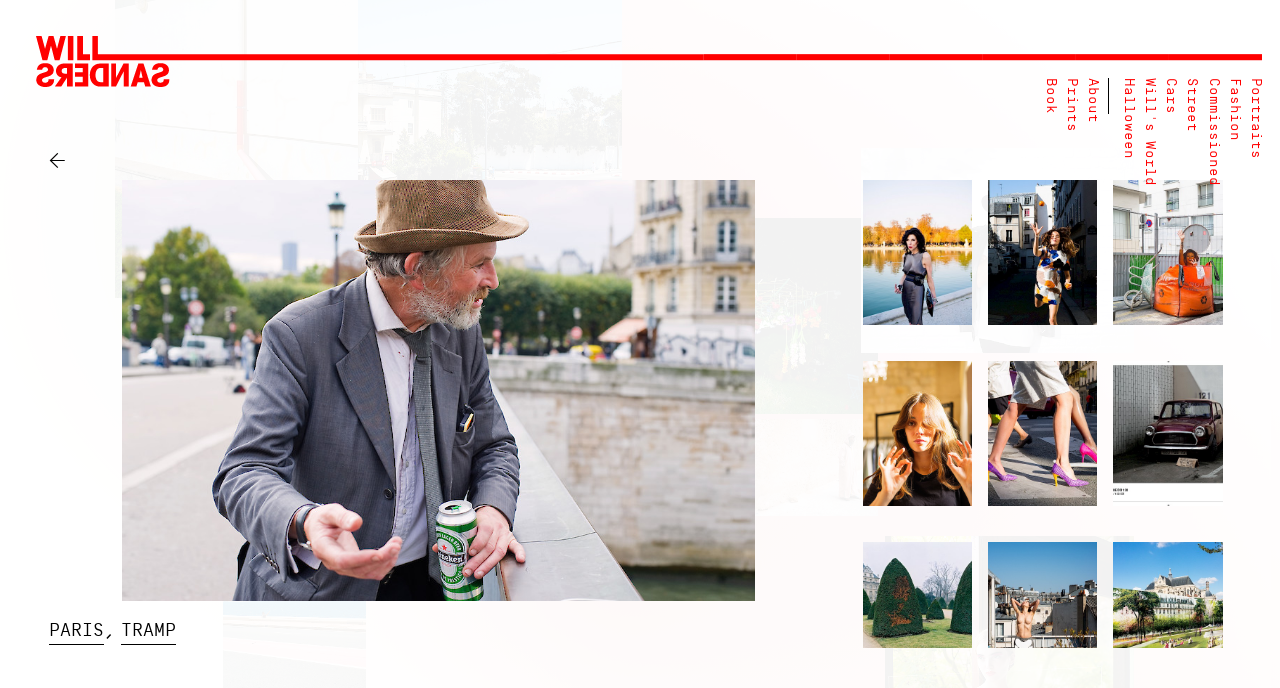

--- FILE ---
content_type: text/html; charset=utf-8
request_url: http://wills.world/photos/sideways-tramp/
body_size: 6716
content:
<!DOCTYPE html><!--[if lt IE 7]><html class="no-js lt-ie9 lt-ie8 lt-ie7 is-ie"> <![endif]-->
<!--[if IE 7]><html class="no-js lt-ie9 lt-ie8 is-ie"> <![endif]-->
<!--[if IE 8]><html class="no-js lt-ie9 is-ie"> <![endif]-->
<!--[if IE 9]><html class="no-js lt-ie10 is-ie9 is-ie"> <![endif]-->
<!--[if gt IE 9]><!--><html class="no-js "> <!--<![endif]--><head><title>Will Sanders</title><meta charset="utf-8"><meta http-equiv="X-UA-Compatible" content="IE=edge"><link href="/site/templates/css/style.css?v=e2de77b0f82fb0ab87a4d66b87891ac7" rel="stylesheet" type="text/css"/><meta name="description" content="Website"><meta name="viewport" content="width=device-width, initial-scale=1.0, maximum-scale=1.0, minimum-scale=1.0, user-scalable=no"><meta name="description" content="North London-based photographer who's recently become obsessed with looking at cars on ebay but keeps being out-bid."><meta name="keywords" content="will sanders, photographer, photography, london"><meta property="og:url" content="http://wills.world/photos/sideways-tramp/"/><meta property="og:title" content="Will Sanders - London based photographer."/><meta property="og:image" content="http://wills.world/site/assets/files/2515/dsc9296.484x0.jpg"/><meta property="og:site_name" content="Website"/><meta property="og:description" content="North London-based photographer who's recently become obsessed with looking at cars on ebay but keeps being out-bid."/><meta content="Will Sanders - London based photographer." property="twitter:title"><meta content="North London-based photographer who's recently become obsessed with looking at cars on ebay but keeps being out-bid." property="twitter:description"><link rel="apple-touch-icon" sizes="180x180" href="//cdn.wills.world/site/templates/images/favicons/apple-touch-icon.png"><link rel="icon" type="image/png" href="//cdn.wills.world/site/templates/images/favicons/favicon-32x32.png" sizes="32x32"><link rel="icon" type="image/png" href="//cdn.wills.world/site/templates/images/favicons/favicon-16x16.png" sizes="16x16"><link rel="manifest" href="//cdn.wills.world/site/templates/images/favicons/manifest.json"><link rel="mask-icon" href="/site/templates/images/favicons/safari-pinned-tab.svg" color="#ff0000"><link rel="shortcut icon" href="/site/templates/images/favicons/favicon.ico"><meta name="msapplication-config" content="/site/templates/images/favicons/browserconfig.xml"><meta name="theme-color" content="#ffffff"><base href="/" /></head><body class="page-photos is-loading"><div class="container main-container" id="container"></div><div class="loader main-loader">Loading website</div><script>var bootstrapData={};bootstrapData.config={"home_images":[{"id":"corsano-pipe","name":"corsano-pipe","url":"\/photos\/corsano-pipe\/","title":"corsano pipe","color_1":"7A5234","color_2":"CDA356","color_3":"475619","hue":0,"main_color":"#7A5234","base_color":"#CDA356","image":{"url":"\/\/cdn.wills.world\/site\/assets\/files\/3751\/b8066042.450x0.jpg","orientation":"portrait","description":"","filename":"b8066042.jpg","width":450,"height":601},"large_image":{"url":"\/\/cdn.wills.world\/site\/assets\/files\/3751\/b8066042.900x0.jpg","orientation":"portrait","description":"","filename":"b8066042.jpg","width":900,"height":1201}},{"id":"curb-2","name":"curb-2","url":"\/photos\/curb-2\/","title":"curb 2","color_1":"F22D2D","color_2":"95C9ED","color_3":"6D3B28","hue":0,"main_color":"#F22D2D","base_color":"#95C9ED","image":{"url":"\/\/cdn.wills.world\/site\/assets\/files\/2650\/dsc0367.450x0.jpg","orientation":"portrait","description":"","filename":"dsc0367.jpg","width":450,"height":675},"large_image":{"url":"\/\/cdn.wills.world\/site\/assets\/files\/2650\/dsc0367.900x0.jpg","orientation":"portrait","description":"","filename":"dsc0367.jpg","width":900,"height":1349}},{"id":"night-flowers-3","name":"night-flowers-3","url":"\/photos\/night-flowers-3\/","title":"night flowers 3","color_1":"D9223B","color_2":"DE81D0","color_3":"2D6117","hue":0,"main_color":"#D9223B","base_color":"#DE81D0","image":{"url":"\/\/cdn.wills.world\/site\/assets\/files\/3756\/b8066792.450x0.jpg","orientation":"landscape","description":"","filename":"b8066792.jpg","width":450,"height":338},"large_image":{"url":"\/\/cdn.wills.world\/site\/assets\/files\/3756\/b8066792.900x0.jpg","orientation":"landscape","description":"","filename":"b8066792.jpg","width":900,"height":675}},{"id":"six-costa","name":"six-costa","url":"\/photos\/six-costa\/","title":"six costa","color_1":"9A5A44","color_2":"D19784","color_3":"8F0C0A","hue":0,"main_color":"#FFFFF","base_color":"#D19784","image":{"url":"\/\/cdn.wills.world\/site\/assets\/files\/1752\/151029_kosta_black_018_v2_rgb.450x0.jpg","orientation":"landscape","description":"","filename":"151029_kosta_black_018_v2_rgb.jpg","width":450,"height":338},"large_image":{"url":"\/\/cdn.wills.world\/site\/assets\/files\/1752\/151029_kosta_black_018_v2_rgb.900x0.jpg","orientation":"landscape","description":"","filename":"151029_kosta_black_018_v2_rgb.jpg","width":900,"height":675}},{"id":"marseille-2","name":"marseille-2","url":"\/photos\/marseille-2\/","title":"marseille 2","color_1":"59C1EB","color_2":"F6CCC7","color_3":"086B98","hue":0.018,"main_color":"#F6CCC7","base_color":"#F6CCC7","image":{"url":"\/\/cdn.wills.world\/site\/assets\/files\/3082\/dsc0210.450x0.jpg","orientation":"portrait","description":"","filename":"dsc0210.jpg","width":450,"height":675},"large_image":{"url":"\/\/cdn.wills.world\/site\/assets\/files\/3082\/dsc0210.900x0.jpg","orientation":"portrait","description":"","filename":"dsc0210.jpg","width":900,"height":1349}},{"id":"chipmunk-bangkok","name":"chipmunk-bangkok","url":"\/photos\/chipmunk-bangkok\/","title":"chipmunk Bangkok","color_1":"C2371A","color_2":"C66E70","color_3":"63392A","hue":0.029,"main_color":"#C2371A","base_color":"#C66E70","image":{"url":"\/\/cdn.wills.world\/site\/assets\/files\/1371\/chip.450x0.jpg","orientation":"landscape","description":"","filename":"chip.jpg","width":450,"height":368},"large_image":{"url":"\/\/cdn.wills.world\/site\/assets\/files\/1371\/chip.900x0.jpg","orientation":"landscape","description":"","filename":"chip.jpg","width":900,"height":736}},{"id":"essouira-camo","name":"essouira-camo","url":"\/photos\/essouira-camo\/","title":"essouira camo","color_1":"A57047","color_2":"CF9F95","color_3":"894A2E","hue":0.029,"main_color":"#CF9F95","base_color":"#CF9F95","image":{"url":"\/\/cdn.wills.world\/site\/assets\/files\/1630\/dsc3198.450x0.jpg","orientation":"landscape","description":"","filename":"dsc3198.jpg","width":450,"height":342},"large_image":{"url":"\/\/cdn.wills.world\/site\/assets\/files\/1630\/dsc3198.900x0.jpg","orientation":"landscape","description":"","filename":"dsc3198.jpg","width":900,"height":684}},{"id":"tatler-perspex-2","name":"tatler-perspex-2","url":"\/photos\/tatler-perspex-2\/","title":"Tatler Perspex 2","color_1":"C7C65D","color_2":"F96333","color_3":"ABBB11","hue":0.04,"main_color":"#F96333","base_color":"#F96333","image":{"url":"\/\/cdn.wills.world\/site\/assets\/files\/1043\/ws_tatler_07_200_v2_rgb.450x0.jpg","orientation":"portrait","description":"","filename":"ws_tatler_07_200_v2_rgb.jpg","width":450,"height":675},"large_image":{"url":"\/\/cdn.wills.world\/site\/assets\/files\/1043\/ws_tatler_07_200_v2_rgb.900x0.jpg","orientation":"portrait","description":"","filename":"ws_tatler_07_200_v2_rgb.jpg","width":900,"height":1349}},{"id":"loma-soldiers","name":"loma-soldiers","url":"\/photos\/loma-soldiers\/","title":"loma soldiers","color_1":"B87C52","color_2":"E4A88E","color_3":"091F1F","hue":0.069,"main_color":"#B87C52","base_color":"#E4A88E","image":{"url":"\/\/cdn.wills.world\/site\/assets\/files\/1914\/dsc4481.450x0.jpg","orientation":"landscape","description":"","filename":"dsc4481.jpg","width":450,"height":329},"large_image":{"url":"\/\/cdn.wills.world\/site\/assets\/files\/1914\/dsc4481.900x0.jpg","orientation":"landscape","description":"","filename":"dsc4481.jpg","width":900,"height":658}},{"id":"bethan","name":"bethan","url":"\/photos\/bethan\/","title":"bethan","color_1":"CC8A56","color_2":"E3AE8B","color_3":"8A4113","hue":0.073,"main_color":"#CC8A56","base_color":"#E3AE8B","image":{"url":"\/\/cdn.wills.world\/site\/assets\/files\/1723\/mg_8659.450x0.jpg","orientation":"landscape","description":"","filename":"mg_8659.jpg","width":450,"height":300},"large_image":{"url":"\/\/cdn.wills.world\/site\/assets\/files\/1723\/mg_8659.900x0.jpg","orientation":"landscape","description":"","filename":"mg_8659.jpg","width":900,"height":600}},{"id":"window-cat","name":"window-cat","url":"\/photos\/window-cat\/","title":"window cat","color_1":"C46509","color_2":"DBB993","color_3":"2373BF","hue":0.088,"main_color":"#DBB993","base_color":"#DBB993","image":{"url":"\/\/cdn.wills.world\/site\/assets\/files\/2495\/dsc7757.450x0.jpg","orientation":"landscape","description":"","filename":"dsc7757.jpg","width":450,"height":301},"large_image":{"url":"\/\/cdn.wills.world\/site\/assets\/files\/2495\/dsc7757.900x0.jpg","orientation":"landscape","description":"","filename":"dsc7757.jpg","width":900,"height":601}},{"id":"2-lima-dss","name":"2-lima-dss","url":"\/photos\/2-lima-dss\/","title":"2 lima ds&#039;s","color_1":"88673D","color_2":"F0DFCE","color_3":"B4540C","hue":0.093,"main_color":"#88673D","base_color":"#F0DFCE","image":{"url":"\/\/cdn.wills.world\/site\/assets\/files\/2477\/dsc9757.450x0.jpg","orientation":"landscape","description":"","filename":"dsc9757.jpg","width":450,"height":301},"large_image":{"url":"\/\/cdn.wills.world\/site\/assets\/files\/2477\/dsc9757.900x0.jpg","orientation":"landscape","description":"","filename":"dsc9757.jpg","width":900,"height":601}},{"id":"va-museum","name":"va-museum","url":"\/photos\/va-museum\/","title":"va museum","color_1":"D17C82","color_2":"D1969E","color_3":"674E2E","hue":0.094,"main_color":"#674E2E","base_color":"#D1969E","image":{"url":"\/\/cdn.wills.world\/site\/assets\/files\/2557\/dsc0436.450x0.jpg","orientation":"portrait","description":"","filename":"dsc0436.jpg","width":450,"height":677},"large_image":{"url":"\/\/cdn.wills.world\/site\/assets\/files\/2557\/dsc0436.900x0.jpg","orientation":"portrait","description":"","filename":"dsc0436.jpg","width":900,"height":1353}},{"id":"beetle","name":"beetle","url":"\/photos\/beetle\/","title":"beetle","color_1":"BFA553","color_2":"D6BB94","color_3":"586F2D","hue":0.098,"main_color":"#D6BB94","base_color":"#D6BB94","image":{"url":"\/\/cdn.wills.world\/site\/assets\/files\/2807\/dsc3116.450x0.jpg","orientation":"landscape","description":"","filename":"dsc3116.jpg","width":450,"height":301},"large_image":{"url":"\/\/cdn.wills.world\/site\/assets\/files\/2807\/dsc3116.900x0.jpg","orientation":"landscape","description":"","filename":"dsc3116.jpg","width":900,"height":601}},{"id":"ranault","name":"ranault","url":"\/photos\/ranault\/","title":"ranault","color_1":"DBB377","color_2":"97D5EA","color_3":"1981A3","hue":0.1,"main_color":"#DBB377","base_color":"#97D5EA","image":{"url":"\/\/cdn.wills.world\/site\/assets\/files\/2666\/dsc0807.450x0.jpg","orientation":"landscape","description":"","filename":"dsc0807.jpg","width":450,"height":301},"large_image":{"url":"\/\/cdn.wills.world\/site\/assets\/files\/2666\/dsc0807.900x0.jpg","orientation":"landscape","description":"","filename":"dsc0807.jpg","width":900,"height":601}},{"id":"donet-buenas-aires","name":"donet-buenas-aires","url":"\/photos\/donet-buenas-aires\/","title":"donet buenas aires","color_1":"E6A40C","color_2":"E9C278","color_3":"875011","hue":0.116,"main_color":"#E6A40C","base_color":"#E9C278","image":{"url":"\/\/cdn.wills.world\/site\/assets\/files\/1245\/autumn_ladies4_railcard-0007.450x0.jpg","orientation":"landscape","description":"","filename":"autumn_ladies4_railcard-0007.jpg","width":450,"height":338},"large_image":{"url":"\/\/cdn.wills.world\/site\/assets\/files\/1245\/autumn_ladies4_railcard-0007.900x0.jpg","orientation":"landscape","description":"","filename":"autumn_ladies4_railcard-0007.jpg","width":900,"height":675}},{"id":"smoke","name":"smoke","url":"\/photos\/smoke\/","title":"smoke","color_1":"D4A631","color_2":"D8BB77","color_3":"563D22","hue":0.12,"main_color":"#D4A631","base_color":"#D8BB77","image":{"url":"\/\/cdn.wills.world\/site\/assets\/files\/1970\/sm.450x0.jpg","orientation":"portrait","description":"","filename":"sm.jpg","width":450,"height":549},"large_image":{"url":"\/\/cdn.wills.world\/site\/assets\/files\/1970\/sm.900x0.jpg","orientation":"portrait","description":"","filename":"sm.jpg","width":900,"height":1097}},{"id":"green-ds","name":"green-ds","url":"\/photos\/green-ds\/","title":"green ds","color_1":"D1A93C","color_2":"F4F4FA","color_3":"184049","hue":0.122,"main_color":"#D1A93C","base_color":"#F4F4FA","image":{"url":"\/\/cdn.wills.world\/site\/assets\/files\/3543\/b8058345-2.450x0.jpg","orientation":"portrait","description":"","filename":"b8058345-2.jpg","width":450,"height":617},"large_image":{"url":"\/\/cdn.wills.world\/site\/assets\/files\/3543\/b8058345-2.900x0.jpg","orientation":"portrait","description":"","filename":"b8058345-2.jpg","width":900,"height":1233}},{"id":"coloured-bike","name":"coloured-bike","url":"\/photos\/coloured-bike\/","title":"coloured bike","color_1":"F4CF1C","color_2":"639DDC","color_3":"8E090B","hue":0.138,"main_color":"#F4CF1C","base_color":"#639DDC","image":{"url":"\/\/cdn.wills.world\/site\/assets\/files\/3741\/b8066584.450x0.jpg","orientation":"portrait","description":"","filename":"b8066584.jpg","width":450,"height":601},"large_image":{"url":"\/\/cdn.wills.world\/site\/assets\/files\/3741\/b8066584.900x0.jpg","orientation":"portrait","description":"","filename":"b8066584.jpg","width":900,"height":1201}},{"id":"k-poncho-1","name":"k-poncho-1","url":"\/photos\/k-poncho-1\/","title":"k poncho 1","color_1":"AAB31A","color_2":"EDD1C6","color_3":"60542E","hue":0.176,"main_color":"#AAB31A","base_color":"#EDD1C6","image":{"url":"\/\/cdn.wills.world\/site\/assets\/files\/2824\/dsc5718.450x0.jpg","orientation":"portrait","description":"","filename":"dsc5718.jpg","width":450,"height":675},"large_image":{"url":"\/\/cdn.wills.world\/site\/assets\/files\/2824\/dsc5718.900x0.jpg","orientation":"portrait","description":"","filename":"dsc5718.jpg","width":900,"height":1349}},{"id":"dog-show-6","name":"dog-show-6","url":"\/photos\/dog-show-6\/","title":"dog show 6","color_1":"D0E249","color_2":"B5E440","color_3":"55840C","hue":0.214,"main_color":"#B5E440","base_color":"#B5E440","image":{"url":"\/\/cdn.wills.world\/site\/assets\/files\/3146\/dsc8834.450x0.jpg","orientation":"landscape","description":"","filename":"dsc8834.jpg","width":450,"height":286},"large_image":{"url":"\/\/cdn.wills.world\/site\/assets\/files\/3146\/dsc8834.900x0.jpg","orientation":"landscape","description":"","filename":"dsc8834.jpg","width":900,"height":571}},{"id":"green-man","name":"green-man","url":"\/photos\/green-man\/","title":"green man","color_1":"356931","color_2":"E2DCBF","color_3":"567F2A","hue":0.218,"main_color":"#96B452","base_color":"#E2DCBF","image":{"url":"\/\/cdn.wills.world\/site\/assets\/files\/1937\/green.450x0.jpg","orientation":"landscape","description":"","filename":"green.jpg","width":450,"height":299},"large_image":{"url":"\/\/cdn.wills.world\/site\/assets\/files\/1937\/green.900x0.jpg","orientation":"landscape","description":"","filename":"green.jpg","width":900,"height":598}},{"id":"nw-witch","name":"nw-witch","url":"\/photos\/nw-witch\/","title":"nw witch","color_1":"5F8F2A","color_2":"DDCB9A","color_3":"A1740B","hue":0.246,"main_color":"#5F8F2A","base_color":"#DDCB9A","image":{"url":"\/\/cdn.wills.world\/site\/assets\/files\/2845\/witch.450x0.jpg","orientation":"portrait","description":"","filename":"witch.jpg","width":450,"height":546},"large_image":{"url":"\/\/cdn.wills.world\/site\/assets\/files\/2845\/witch.900x0.jpg","orientation":"portrait","description":"","filename":"witch.jpg","width":900,"height":1091}},{"id":"graham-coxon-1","name":"graham-coxon-1","url":"\/photos\/graham-coxon-1\/","title":"graham coxon 1","color_1":"3B9A5D","color_2":"E1B98E","color_3":"5E3927","hue":0.393,"main_color":"#3B9A5D","base_color":"#E1B98E","image":{"url":"\/\/cdn.wills.world\/site\/assets\/files\/1565\/1.450x0.jpg","orientation":"portrait","description":"","filename":"1.jpg","width":450,"height":547},"large_image":{"url":"\/\/cdn.wills.world\/site\/assets\/files\/1565\/1.900x0.jpg","orientation":"portrait","description":"","filename":"1.jpg","width":900,"height":1093}},{"id":"paula-bag","name":"paula-bag","url":"\/photos\/paula-bag\/","title":"paula bag","color_1":"0AD468","color_2":"D3A764","color_3":"A5AE2C","hue":0.411,"main_color":"#0AD468","base_color":"#D3A764","image":{"url":"\/\/cdn.wills.world\/site\/assets\/files\/1685\/dsc7657.450x0.jpg","orientation":"landscape","description":"","filename":"dsc7657.jpg","width":450,"height":301},"large_image":{"url":"\/\/cdn.wills.world\/site\/assets\/files\/1685\/dsc7657.900x0.jpg","orientation":"landscape","description":"","filename":"dsc7657.jpg","width":900,"height":601}},{"id":"six-patrizia-balloons-2","name":"six-patrizia-balloons-2","url":"\/photos\/six-patrizia-balloons-2\/","title":"six patrizia balloons 2","color_1":"7E4F35","color_2":"F45060","color_3":"058346","hue":0.419,"main_color":"#058346","base_color":"#F45060","image":{"url":"\/\/cdn.wills.world\/site\/assets\/files\/1779\/six_22_patrizia_xmas_kitsch_3241_v7_rgb.450x0.jpg","orientation":"portrait","description":"","filename":"six_22_patrizia_xmas_kitsch_3241_v7_rgb.jpg","width":450,"height":675},"large_image":{"url":"\/\/cdn.wills.world\/site\/assets\/files\/1779\/six_22_patrizia_xmas_kitsch_3241_v7_rgb.900x0.jpg","orientation":"portrait","description":"","filename":"six_22_patrizia_xmas_kitsch_3241_v7_rgb.jpg","width":900,"height":1350}},{"id":"rainbow","name":"rainbow","url":"\/photos\/rainbow\/","title":"rainbow","color_1":"10C1B7","color_2":"7CCDE0","color_3":"094DBE","hue":0.491,"main_color":"#10C1B7","base_color":"#7CCDE0","image":{"url":"\/\/cdn.wills.world\/site\/assets\/files\/3617\/b0012290.450x0.jpg","orientation":"landscape","description":"","filename":"b0012290.jpg","width":450,"height":338},"large_image":{"url":"\/\/cdn.wills.world\/site\/assets\/files\/3617\/b0012290.900x0.jpg","orientation":"landscape","description":"","filename":"b0012290.jpg","width":900,"height":675}},{"id":"clark-on-six","name":"clark-on-six","url":"\/photos\/clark-on-six\/","title":"Clark on Six","color_1":"32B7D7","color_2":"4BD8E2","color_3":"045B7E","hue":0.532,"main_color":"#32B7D7","base_color":"#4BD8E2","image":{"url":"\/\/cdn.wills.world\/site\/assets\/files\/1071\/151029_kosta_brown_141-1.450x0.jpg","orientation":"portrait","description":"","filename":"151029_kosta_brown_141-1.jpg","width":450,"height":624},"large_image":{"url":"\/\/cdn.wills.world\/site\/assets\/files\/1071\/151029_kosta_brown_141-1.900x0.jpg","orientation":"portrait","description":"","filename":"151029_kosta_brown_141-1.jpg","width":900,"height":1247}},{"id":"manuela-blanket","name":"manuela-blanket","url":"\/photos\/manuela-blanket\/","title":"manuela blanket","color_1":"0493C1","color_2":"8BCADE","color_3":"CB111B","hue":0.541,"main_color":"#0493C1","base_color":"#8BCADE","image":{"url":"\/\/cdn.wills.world\/site\/assets\/files\/2533\/dsc7310.450x0.jpg","orientation":"landscape","description":"","filename":"dsc7310.jpg","width":450,"height":301},"large_image":{"url":"\/\/cdn.wills.world\/site\/assets\/files\/2533\/dsc7310.900x0.jpg","orientation":"landscape","description":"","filename":"dsc7310.jpg","width":900,"height":601}},{"id":"scream-11","name":"scream-11","url":"\/photos\/scream-11\/","title":"scream 11","color_1":"1D7BA6","color_2":"D6B583","color_3":"106A72","hue":0.552,"main_color":"#1D7BA6","base_color":"#D6B583","image":{"url":"\/\/cdn.wills.world\/site\/assets\/files\/2837\/7.450x0.jpg","orientation":"landscape","description":"","filename":"7.jpg","width":450,"height":375},"large_image":{"url":"\/\/cdn.wills.world\/site\/assets\/files\/2837\/7.900x0.jpg","orientation":"landscape","description":"","filename":"7.jpg","width":900,"height":749}},{"id":"enfield","name":"enfield","url":"\/photos\/enfield\/","title":"enfield","color_1":"D6BC4B","color_2":"D8C375","color_3":"346C8F","hue":0.556,"main_color":"#A0B0B8","base_color":"#D8C375","image":{"url":"\/\/cdn.wills.world\/site\/assets\/files\/2641\/sss.450x0.jpg","orientation":"portrait","description":"","filename":"sss.jpg","width":450,"height":544},"large_image":{"url":"\/\/cdn.wills.world\/site\/assets\/files\/2641\/sss.900x0.jpg","orientation":"portrait","description":"","filename":"sss.jpg","width":900,"height":1087}},{"id":"upside-down-berck-fish","name":"upside-down-berck-fish","url":"\/photos\/upside-down-berck-fish\/","title":"upside down berck fish","color_1":"6FAFD9","color_2":"3DAEE0","color_3":"0458B3","hue":0.566,"main_color":"#6FAFD9","base_color":"#3DAEE0","image":{"url":"\/\/cdn.wills.world\/site\/assets\/files\/2505\/dsc2273.450x0.jpg","orientation":"landscape","description":"","filename":"dsc2273.jpg","width":450,"height":301},"large_image":{"url":"\/\/cdn.wills.world\/site\/assets\/files\/2505\/dsc2273.900x0.jpg","orientation":"landscape","description":"","filename":"dsc2273.jpg","width":900,"height":601}},{"id":"arequipa-mountain-3","name":"arequipa-mountain-3","url":"\/photos\/arequipa-mountain-3\/","title":"arequipa mountain 3","color_1":"66ACDC","color_2":"96B3CF","color_3":"85423F","hue":0.568,"main_color":"#66ACDC","base_color":"#96B3CF","image":{"url":"\/\/cdn.wills.world\/site\/assets\/files\/1716\/dsc9146.450x0.jpg","orientation":"portrait","description":"","filename":"dsc9146.jpg","width":450,"height":675},"large_image":{"url":"\/\/cdn.wills.world\/site\/assets\/files\/1716\/dsc9146.900x0.jpg","orientation":"portrait","description":"","filename":"dsc9146.jpg","width":900,"height":1349}},{"id":"hand-stand-grey-wall","name":"hand-stand-grey-wall","url":"\/photos\/hand-stand-grey-wall\/","title":"hand stand grey wall","color_1":"C5A27F","color_2":"CAC8EA","color_3":"156677","hue":0.569,"main_color":"#4D697D","base_color":"#CAC8EA","image":{"url":"\/\/cdn.wills.world\/site\/assets\/files\/2874\/gwall.450x0.jpg","orientation":"portrait","description":"","filename":"gwall.jpg","width":450,"height":544},"large_image":{"url":"\/\/cdn.wills.world\/site\/assets\/files\/2874\/gwall.900x0.jpg","orientation":"portrait","description":"","filename":"gwall.jpg","width":900,"height":1088}},{"id":"joel","name":"joel","url":"\/photos\/joel\/","title":"joel","color_1":"1A5383","color_2":"E8BAAD","color_3":"2472AF","hue":0.576,"main_color":"#1A5383","base_color":"#E8BAAD","image":{"url":"\/\/cdn.wills.world\/site\/assets\/files\/3126\/dsc7703.450x0.jpg","orientation":"landscape","description":"","filename":"dsc7703.jpg","width":450,"height":325},"large_image":{"url":"\/\/cdn.wills.world\/site\/assets\/files\/3126\/dsc7703.900x0.jpg","orientation":"landscape","description":"","filename":"dsc7703.jpg","width":900,"height":650}},{"id":"legs-at-dads-1","name":"legs-at-dads-1","url":"\/photos\/legs-at-dads-1\/","title":"legs at Dads 1","color_1":"1780D8","color_2":"BED460","color_3":"C1CF15","hue":0.576,"main_color":"#1780D8","base_color":"#BED460","image":{"url":"\/\/cdn.wills.world\/site\/assets\/files\/3248\/dsc9404.450x0.jpg","orientation":"portrait","description":"","filename":"dsc9404.jpg","width":450,"height":675},"large_image":{"url":"\/\/cdn.wills.world\/site\/assets\/files\/3248\/dsc9404.900x0.jpg","orientation":"portrait","description":"","filename":"dsc9404.jpg","width":900,"height":1350}},{"id":"tatler-perspex-8","name":"tatler-perspex-8","url":"\/photos\/tatler-perspex-8\/","title":"Tatler Perspex 8","color_1":"5A99D4","color_2":"DDC69D","color_3":"577315","hue":0.581,"main_color":"#5A99D4","base_color":"#DDC69D","image":{"url":"\/\/cdn.wills.world\/site\/assets\/files\/1049\/ws_tatler_06_042_v1_rgb.450x0.jpg","orientation":"portrait","description":"","filename":"ws_tatler_06_042_v1_rgb.jpg","width":450,"height":675},"large_image":{"url":"\/\/cdn.wills.world\/site\/assets\/files\/1049\/ws_tatler_06_042_v1_rgb.900x0.jpg","orientation":"portrait","description":"","filename":"ws_tatler_06_042_v1_rgb.jpg","width":900,"height":1349}},{"id":"ashish-back-stage-s16-5","name":"ashish-back-stage-s16-5","url":"\/photos\/ashish-back-stage-s16-5\/","title":"Ashish Back Stage s16 5","color_1":"155AAB","color_2":"F34643","color_3":"502319","hue":0.59,"main_color":"#155AAB","base_color":"#F34643","image":{"url":"\/\/cdn.wills.world\/site\/assets\/files\/2955\/dsc6689.450x0.jpg","orientation":"portrait","description":"","filename":"dsc6689.jpg","width":450,"height":675},"large_image":{"url":"\/\/cdn.wills.world\/site\/assets\/files\/2955\/dsc6689.900x0.jpg","orientation":"portrait","description":"","filename":"dsc6689.jpg","width":900,"height":1350}},{"id":"blue-in-the-middle-back-stage","name":"blue-in-the-middle-back-stage","url":"\/photos\/blue-in-the-middle-back-stage\/","title":"blue in the middle back stage","color_1":"073FAF","color_2":"4AAEEC","color_3":"860C18","hue":0.611,"main_color":"#073FAF","base_color":"#4AAEEC","image":{"url":"\/\/cdn.wills.world\/site\/assets\/files\/2562\/dsc3269.450x0.jpg","orientation":"landscape","description":"","filename":"dsc3269.jpg","width":450,"height":315},"large_image":{"url":"\/\/cdn.wills.world\/site\/assets\/files\/2562\/dsc3269.900x0.jpg","orientation":"landscape","description":"","filename":"dsc3269.jpg","width":900,"height":629}},{"id":"pink-teddy","name":"pink-teddy","url":"\/photos\/pink-teddy\/","title":"pink teddy","color_1":"D03F89","color_2":"D88BA0","color_3":"A01344","hue":0.915,"main_color":"#D03F89","base_color":"#D88BA0","image":{"url":"\/\/cdn.wills.world\/site\/assets\/files\/1966\/pt.450x0.jpg","orientation":"portrait","description":"","filename":"pt.jpg","width":450,"height":548},"large_image":{"url":"\/\/cdn.wills.world\/site\/assets\/files\/1966\/pt.900x0.jpg","orientation":"portrait","description":"","filename":"pt.jpg","width":900,"height":1096}},{"id":"mia-2","name":"mia-2","url":"\/photos\/mia-2\/","title":"mia 2","color_1":"AE794B","color_2":"F6E8EF","color_3":"80412C","hue":0.917,"main_color":"#F6E8EF","base_color":"#F6E8EF","image":{"url":"\/\/cdn.wills.world\/site\/assets\/files\/1947\/maa.450x0.jpg","orientation":"landscape","description":"","filename":"maa.jpg","width":450,"height":303},"large_image":{"url":"\/\/cdn.wills.world\/site\/assets\/files\/1947\/maa.900x0.jpg","orientation":"landscape","description":"","filename":"maa.jpg","width":900,"height":606}},{"id":"guillaume-arm","name":"guillaume-arm","url":"\/photos\/guillaume-arm\/","title":"Guillaume arm","color_1":"FF77B4","color_2":"1E0000","color_3":"FFFFFF","hue":0.925,"main_color":"#FF77B4","base_color":"#1E0000","image":{"url":"\/\/cdn.wills.world\/site\/assets\/files\/3283\/testshots_078.450x0.jpg","orientation":"portrait","description":"","filename":"testshots_078.jpg","width":450,"height":601},"large_image":{"url":"\/\/cdn.wills.world\/site\/assets\/files\/3283\/testshots_078.900x0.jpg","orientation":"portrait","description":"","filename":"testshots_078.jpg","width":900,"height":1201}},{"id":"lily-red","name":"lily-red","url":"\/photos\/lily-red\/","title":"lily red","color_1":"D41026","color_2":"D07B7F","color_3":"990819","hue":0.981,"main_color":"#D41026","base_color":"#D07B7F","image":{"url":"\/\/cdn.wills.world\/site\/assets\/files\/3194\/dsc4238_copy.450x0.jpg","orientation":"landscape","description":"","filename":"dsc4238_copy.jpg","width":450,"height":301},"large_image":{"url":"\/\/cdn.wills.world\/site\/assets\/files\/3194\/dsc4238_copy.900x0.jpg","orientation":"landscape","description":"","filename":"dsc4238_copy.jpg","width":900,"height":601}},{"id":"dave-slayer-2","name":"dave-slayer-2","url":"\/photos\/dave-slayer-2\/","title":"dave slayer 2","color_1":"EC7485","color_2":"F37FA9","color_3":"9F1E2C","hue":0.982,"main_color":"#9F1E2C","base_color":"#F37FA9","image":{"url":"\/\/cdn.wills.world\/site\/assets\/files\/2445\/dsc8098.450x0.jpg","orientation":"portrait","description":"","filename":"dsc8098.jpg","width":450,"height":702},"large_image":{"url":"\/\/cdn.wills.world\/site\/assets\/files\/2445\/dsc8098.900x0.jpg","orientation":"portrait","description":"","filename":"dsc8098.jpg","width":900,"height":1403}},{"id":"red-truck","name":"red-truck","url":"\/photos\/red-truck\/","title":"red truck","color_1":"B49658","color_2":"E2C199","color_3":"980613","hue":0.985,"main_color":"#980613","base_color":"#E2C199","image":{"url":"\/\/cdn.wills.world\/site\/assets\/files\/2550\/dsc9548.450x0.jpg","orientation":"portrait","description":"","filename":"dsc9548.jpg","width":450,"height":675},"large_image":{"url":"\/\/cdn.wills.world\/site\/assets\/files\/2550\/dsc9548.900x0.jpg","orientation":"portrait","description":"","filename":"dsc9548.jpg","width":900,"height":1349}},{"id":"book-ad-2","name":"book-ad-2","url":"\/photos\/book-ad-2\/","title":"book ad 2","color_1":"FA4F5B","color_2":"46A001","color_3":"FFFFFF","hue":0.988,"main_color":"#FA4F5B","base_color":"#46A001","image":{"url":"\/\/cdn.wills.world\/site\/assets\/files\/3409\/dsc3716.450x0.jpg","orientation":"landscape","description":"","filename":"dsc3716.jpg","width":450,"height":301},"large_image":{"url":"\/\/cdn.wills.world\/site\/assets\/files\/3409\/dsc3716.900x0.jpg","orientation":"landscape","description":"","filename":"dsc3716.jpg","width":900,"height":601}},{"id":"green-merc-car-museum","name":"green-merc-car-museum","url":"\/photos\/green-merc-car-museum\/","title":"green merc car museum","color_1":"BD5054","color_2":"E3D0C4","color_3":"4C1A1E","hue":0.994,"main_color":"#BD5054","base_color":"#E3D0C4","image":{"url":"\/\/cdn.wills.world\/site\/assets\/files\/1722\/mg_0940.450x0.jpg","orientation":"portrait","description":"","filename":"mg_0940.jpg","width":450,"height":676},"large_image":{"url":"\/\/cdn.wills.world\/site\/assets\/files\/1722\/mg_0940.900x0.jpg","orientation":"portrait","description":"","filename":"mg_0940.jpg","width":900,"height":1351}},{"id":"1-big-and-1-small-red","name":"1-big-and-1-small-red","url":"\/photos\/1-big-and-1-small-red\/","title":"1 big and 1 small red","color_1":"7DC81A","color_2":"F87C9D","color_3":"D3040A","hue":0.995,"main_color":"#D3040A","base_color":"#F87C9D","image":{"url":"\/\/cdn.wills.world\/site\/assets\/files\/3275\/l1000404.450x0.jpg","orientation":"portrait","description":"","filename":"l1000404.jpg","width":450,"height":670},"large_image":{"url":"\/\/cdn.wills.world\/site\/assets\/files\/3275\/l1000404.900x0.jpg","orientation":"portrait","description":"","filename":"l1000404.jpg","width":900,"height":1339}},{"id":"amaze-bags-porsche-tatler","name":"amaze-bags-porsche-tatler","url":"\/photos\/amaze-bags-porsche-tatler\/","title":"Amaze bags porsche Tatler","color_1":"D2A24A","color_2":"A5C3D9","color_3":"D60509","hue":0.997,"main_color":"#D60509","base_color":"#A5C3D9","image":{"url":"\/\/cdn.wills.world\/site\/assets\/files\/1061\/amazebags_1_extended_copy.450x0.jpg","orientation":"portrait","description":"","filename":"amazebags_1_extended_copy.jpg","width":450,"height":655},"large_image":{"url":"\/\/cdn.wills.world\/site\/assets\/files\/1061\/amazebags_1_extended_copy.900x0.jpg","orientation":"portrait","description":"","filename":"amazebags_1_extended_copy.jpg","width":900,"height":1310}},{"id":"tatler-bow-3","name":"tatler-bow-3","url":"\/photos\/tatler-bow-3\/","title":"Tatler bow 3","color_1":"E81A1C","color_2":"678CDF","color_3":"152966","hue":0.998,"main_color":"#E81A1C","base_color":"#678CDF","image":{"url":"\/\/cdn.wills.world\/site\/assets\/files\/3050\/dsc5198.450x0.jpg","orientation":"portrait","description":"","filename":"dsc5198.jpg","width":450,"height":676},"large_image":{"url":"\/\/cdn.wills.world\/site\/assets\/files\/3050\/dsc5198.900x0.jpg","orientation":"portrait","description":"","filename":"dsc5198.jpg","width":900,"height":1352}}],"base_url":"http:\/\/wills.world","themes":[{"id":"portraits","title":"Portraits"},{"id":"fashion","title":"Fashion"},{"id":"commissioned","title":"Commissioned"},{"id":"street","title":"Street"},{"id":"cars","title":"Cars"},{"id":"the-world","title":"Will&#039;s World"},{"id":"halloween","title":"Halloween"}],"content_pages":[{"title":"About","name":"about","id":3321},{"title":"Prints","name":"print","id":3323},{"title":"Book","name":"book","id":3499}]};bootstrapData.base_path='';bootstrapData.data={};bootstrapData.dictionary={"test":"Test String"};bootstrapData.store={"categories":[{"id":"portraits","title":"Portraits"},{"id":"fashion","title":"Fashion"},{"id":"commissioned","title":"Commissioned"},{"id":"street","title":"Street"},{"id":"cars","title":"Cars"},{"id":"the-world","title":"Will&#039;s World"},{"id":"halloween","title":"Halloween"}]}</script><script src="//cdn.wills.world/site/templates/js/vendor.js?v=11e2de77b0f82fb0ab87a4d66b87891ac7"></script><script src="//cdn.wills.world/site/templates/js/site.js?v=11e2de77b0f82fb0ab87a4d66b87891ac7"></script><script>(function(i,s,o,g,r,a,m){i.GoogleAnalyticsObject=r;i[r]=i[r]||function(){(i[r].q=i[r].q||[]).push(arguments)},i[r].l=1*new Date();a=s.createElement(o),m=s.getElementsByTagName(o)[0];a.async=1;a.src=g;m.parentNode.insertBefore(a,m)})(window,document,'script','https://www.google-analytics.com/analytics.js','ga');ga('create','UA-89945028-1','auto');ga('send','pageview')</script></body></html>

--- FILE ---
content_type: text/css
request_url: http://wills.world/site/templates/css/style.css?v=e2de77b0f82fb0ab87a4d66b87891ac7
body_size: 9600
content:
@charset "UTF-8";
.responsive-image{position:relative;overflow:hidden}.responsive-image .image-wrapper{position:absolute;top:0;right:0;bottom:0;left:0}.responsive-image .image-wrapper img{width:100%;height:auto}.responsive-single-image img{width:100%;height:auto}._right{float:right;padding:0 0 1em 1em}._left{float:left;padding:0 1em 1em 0}._align-right{text-align:right}._align-center{text-align:center}._align-left{text-align:left}._text-shadow,.text-shadow{text-shadow:1px 2px 5px rgba(0,0,0,0.55)}@keyframes plyr-progress{ to{background-position:25px 0;}}.plyr{position:relative;max-width:100%;min-width:200px;font-family:Avenir, "Avenir Next", "Helvetica Neue", "Segoe UI", Helvetica, Arial, sans-serif;direction:ltr}.plyr,.plyr *,.plyr *::after,.plyr *::before{box-sizing:border-box}.plyr a,.plyr button,.plyr input,.plyr label{touch-action:manipulation}.plyr video,.plyr audio{width:100%;height:auto;vertical-align:middle;border-radius:inherit}.plyr input[type='range']{display:block;height:20px;width:100%;margin:0;padding:0;vertical-align:middle;appearance:none;cursor:pointer;border:none;background:transparent}.plyr input[type='range']::-webkit-slider-runnable-track{height:8px;background:transparent;border:0;border-radius:4px;user-select:none}.plyr input[type='range']::-webkit-slider-thumb{-webkit-appearance:none;margin-top:-4px;position:relative;height:16px;width:16px;background:#fff;border:2px solid transparent;border-radius:100%;transition:background .2s ease,border .2s ease,transform .2s ease;box-shadow:0 1px 1px rgba(0,0,0,0.15),0 0 0 1px rgba(0,0,0,0.15);box-sizing:border-box}.plyr input[type='range']::-moz-range-track{height:8px;background:transparent;border:0;border-radius:4px;user-select:none}.plyr input[type='range']::-moz-range-thumb{position:relative;height:16px;width:16px;background:#fff;border:2px solid transparent;border-radius:100%;transition:background .2s ease,border .2s ease,transform .2s ease;box-shadow:0 1px 1px rgba(0,0,0,0.15),0 0 0 1px rgba(0,0,0,0.15);box-sizing:border-box}.plyr input[type='range']::-ms-track{height:8px;background:transparent;border:0;color:transparent}.plyr input[type='range']::-ms-fill-upper{height:8px;background:transparent;border:0;border-radius:4px;user-select:none}.plyr input[type='range']::-ms-fill-lower{height:8px;background:transparent;border:0;border-radius:4px;user-select:none;background:#000}.plyr input[type='range']::-ms-thumb{position:relative;height:16px;width:16px;background:#fff;border:2px solid transparent;border-radius:100%;transition:background .2s ease,border .2s ease,transform .2s ease;box-shadow:0 1px 1px rgba(0,0,0,0.15),0 0 0 1px rgba(0,0,0,0.15);box-sizing:border-box;margin-top:0}.plyr input[type='range']::-ms-tooltip{display:none}.plyr input[type='range']:focus{outline:0}.plyr input[type='range']::-moz-focus-outer{border:0}.plyr input[type='range'].tab-focus:focus{outline-offset:3px}.plyr input[type='range']:active::-webkit-slider-thumb{background:#000;border-color:#fff;transform:scale(1.25)}.plyr input[type='range']:active::-moz-range-thumb{background:#000;border-color:#fff;transform:scale(1.25)}.plyr input[type='range']:active::-ms-thumb{background:#000;border-color:#fff;transform:scale(1.25)}.plyr--video input[type='range'].tab-focus:focus{outline:1px dotted rgba(255,255,255,0.5)}.plyr--audio input[type='range'].tab-focus:focus{outline:1px dotted rgba(86,93,100,0.5)}.plyr__sr-only{clip:rect(1px, 1px, 1px, 1px);overflow:hidden;position:absolute !important;padding:0 !important;border:0 !important;height:1px !important;width:1px !important}.plyr__video-wrapper{position:relative;background:#000;border-radius:inherit;-webkit-mask-image:url([data-uri])}.plyr__video-embed{padding-bottom:56.25%;height:0;overflow:hidden;border-radius:inherit}.plyr__video-embed iframe{position:absolute;top:0;left:0;width:100%;height:100%;border:0;user-select:none}.plyr__video-embed>div{position:relative;padding-bottom:200%;transform:translateY(-35.95%)}.plyr .plyr__video-embed iframe{pointer-events:none}.plyr video::-webkit-media-text-track-container{display:none}.plyr__captions{display:none;position:absolute;bottom:0;left:0;width:100%;padding:20px;transform:translateY(-60px);transition:transform .3s ease;color:#fff;font-size:16px;text-align:center;font-weight:400}.plyr__captions span{border-radius:2px;padding:3px 10px;background:rgba(0,0,0,0.7)}.plyr__captions span:empty{display:none}@media (min-width: 768px){.plyr__captions{font-size:24px}}.plyr--captions-active .plyr__captions{display:block}.plyr--fullscreen-active .plyr__captions{font-size:32px}.plyr--hide-controls .plyr__captions{transform:translateY(-20px)}.plyr ::-webkit-media-controls{display:none}.plyr__controls{display:flex;align-items:center;line-height:1;text-align:center;transition:opacity .3s ease}.plyr__controls>button,.plyr__controls .plyr__progress,.plyr__controls .plyr__time{margin-left:5px}.plyr__controls>button:first-child,.plyr__controls .plyr__progress:first-child,.plyr__controls .plyr__time:first-child{margin-left:0}.plyr__controls .plyr__volume{margin-left:5px}.plyr__controls [data-plyr="pause"]{margin-left:0}.plyr__controls button{position:relative;display:inline-block;flex-shrink:0;overflow:visible;vertical-align:middle;padding:7px;border:0;background:transparent;border-radius:3px;cursor:pointer;transition:background .3s ease,color .3s ease,opacity .3s ease;color:inherit}.plyr__controls button svg{width:18px;height:18px;display:block;fill:currentColor}.plyr__controls button:focus{outline:0}.plyr__controls .icon--exit-fullscreen,.plyr__controls .icon--muted,.plyr__controls .icon--captions-on{display:none}@media (min-width: 480px){.plyr__controls>button,.plyr__controls .plyr__progress,.plyr__controls .plyr__time{margin-left:10px}}.plyr--hide-controls .plyr__controls{opacity:0}.plyr--video .plyr__controls{position:absolute;left:0;right:0;bottom:0;padding:50px 10px 10px;background:linear-gradient(transparent, rgba(0, 0, 0, 0.5));border-bottom-left-radius:inherit;border-bottom-right-radius:inherit;color:#fff}.plyr--video .plyr__controls button.tab-focus:focus,.plyr--video .plyr__controls button:hover{background:#000;color:#fff}.plyr--audio .plyr__controls{padding:10px;border-radius:inherit;background:#fff;border:1px solid #dbe3e8;box-shadow:0 1px 1px rgba(0,0,0,0.05);color:#565D64}.plyr--audio .plyr__controls button.tab-focus:focus,.plyr--audio .plyr__controls button:hover{background:#000;color:#fff}.plyr__play-large{display:none;position:absolute;top:50%;left:50%;transform:translate(-50%, -50%);padding:10px;background:#000;border:4px solid currentColor;border-radius:100%;box-shadow:0 1px 1px rgba(0,0,0,0.15);color:#fff;transition:all .3s ease}.plyr__play-large svg{position:relative;left:2px;width:20px;height:20px;display:block;fill:currentColor}.plyr__play-large:focus{outline:1px dotted rgba(255,255,255,0.5)}.plyr .plyr__play-large{display:inline-block}.plyr--audio .plyr__play-large{display:none}.plyr--playing .plyr__play-large{opacity:0;visibility:hidden}.plyr__controls [data-plyr='pause'],.plyr--playing .plyr__controls [data-plyr='play']{display:none}.plyr--playing .plyr__controls [data-plyr='pause']{display:inline-block}.plyr--fullscreen-active .icon--exit-fullscreen,.plyr--muted .plyr__controls .icon--muted,.plyr--captions-active .plyr__controls .icon--captions-on{display:block}.plyr--fullscreen-active .icon--exit-fullscreen+svg,.plyr--muted .plyr__controls .icon--muted+svg,.plyr--captions-active .plyr__controls .icon--captions-on+svg{display:none}.plyr [data-plyr='captions'],.plyr [data-plyr='fullscreen']{display:none}.plyr--captions-enabled [data-plyr='captions'],.plyr--fullscreen-enabled [data-plyr='fullscreen']{display:inline-block}.plyr__tooltip{position:absolute;z-index:2;bottom:100%;margin-bottom:10px;padding:5px 7.5px;pointer-events:none;opacity:0;background:rgba(0,0,0,0.7);border-radius:3px;color:#fff;font-size:14px;line-height:1.3;transform:translate(-50%, 10px) scale(.8);transform-origin:50% 100%;transition:transform .2s .1s ease,opacity .2s .1s ease}.plyr__tooltip::before{content:'';position:absolute;width:0;height:0;left:50%;transform:translateX(-50%);bottom:-4px;border-right:4px solid transparent;border-top:4px solid rgba(0,0,0,0.7);border-left:4px solid transparent;z-index:2}.plyr button:hover .plyr__tooltip,.plyr button.tab-focus:focus .plyr__tooltip,.plyr__tooltip--visible{opacity:1;transform:translate(-50%, 0) scale(1)}.plyr button:hover .plyr__tooltip{z-index:3}.plyr__controls button:first-child .plyr__tooltip{left:0;transform:translate(0, 10px) scale(.8);transform-origin:0 100%}.plyr__controls button:first-child .plyr__tooltip::before{left:16px}.plyr__controls button:last-child .plyr__tooltip{right:0;transform:translate(0, 10px) scale(.8);transform-origin:100% 100%}.plyr__controls button:last-child .plyr__tooltip::before{left:auto;right:16px;transform:translateX(50%)}.plyr__controls button:first-child:hover .plyr__tooltip,.plyr__controls button:first-child.tab-focus:focus .plyr__tooltip,.plyr__controls button:first-child .plyr__tooltip--visible,.plyr__controls button:last-child:hover .plyr__tooltip,.plyr__controls button:last-child.tab-focus:focus .plyr__tooltip,.plyr__controls button:last-child .plyr__tooltip--visible{transform:translate(0, 0) scale(1)}.plyr__progress{display:none;position:relative;flex:1}.plyr__progress input[type="range"]{position:relative;z-index:2}.plyr__progress input[type="range"]::-webkit-slider-runnable-track{background:transparent}.plyr__progress input[type="range"]::-moz-range-track{background:transparent}.plyr__progress input[type="range"]::-ms-fill-upper{background:transparent}.plyr__progress .plyr__tooltip{left:0}.plyr .plyr__progress{display:inline-block}.plyr__progress--buffer,.plyr__progress--played,.plyr__volume--display{position:absolute;left:0;top:50%;width:100%;height:8px;margin:-4px 0 0;padding:0;vertical-align:top;appearance:none;border:none;border-radius:100px}.plyr__progress--buffer::-webkit-progress-bar,.plyr__progress--played::-webkit-progress-bar,.plyr__volume--display::-webkit-progress-bar{background:transparent}.plyr__progress--buffer::-webkit-progress-value,.plyr__progress--played::-webkit-progress-value,.plyr__volume--display::-webkit-progress-value{background:currentColor;border-radius:100px;min-width:8px}.plyr__progress--buffer::-moz-progress-bar,.plyr__progress--played::-moz-progress-bar,.plyr__volume--display::-moz-progress-bar{background:currentColor;border-radius:100px;min-width:8px}.plyr__progress--buffer::-ms-fill,.plyr__progress--played::-ms-fill,.plyr__volume--display::-ms-fill{border-radius:100px}.plyr__progress--played,.plyr__volume--display{z-index:1;color:#000;background:transparent;transition:none}.plyr__progress--played::-webkit-progress-value,.plyr__volume--display::-webkit-progress-value{min-width:8px;max-width:99%;border-top-right-radius:0;border-bottom-right-radius:0;transition:none}.plyr__progress--played::-moz-progress-bar,.plyr__volume--display::-moz-progress-bar{min-width:8px;max-width:99%;border-top-right-radius:0;border-bottom-right-radius:0;transition:none}.plyr__progress--played::-ms-fill,.plyr__volume--display::-ms-fill{display:none}.plyr__progress--buffer::-webkit-progress-value{transition:width .2s ease}.plyr__progress--buffer::-moz-progress-bar{transition:width .2s ease}.plyr__progress--buffer::-ms-fill{transition:width .2s ease}.plyr--video .plyr__progress--buffer,.plyr--video .plyr__volume--display{background:rgba(255,255,255,0.25)}.plyr--video .plyr__progress--buffer{color:rgba(255,255,255,0.25)}.plyr--audio .plyr__progress--buffer,.plyr--audio .plyr__volume--display{background:rgba(198,214,219,0.67)}.plyr--audio .plyr__progress--buffer{color:rgba(198,214,219,0.67)}.plyr--loading .plyr__progress--buffer{animation:plyr-progress 1s linear infinite;background-size:25px 25px;background-repeat:repeat-x;background-image:linear-gradient(-45deg, rgba(0, 0, 0, 0.15) 25%, transparent 25%, transparent 50%, rgba(0, 0, 0, 0.15) 50%, rgba(0, 0, 0, 0.15) 75%, transparent 75%, transparent);color:transparent}.plyr--video.plyr--loading .plyr__progress--buffer{background-color:rgba(255,255,255,0.25)}.plyr--audio.plyr--loading .plyr__progress--buffer{background-color:rgba(198,214,219,0.67)}.plyr__time{display:inline-block;vertical-align:middle;font-size:14px;line-height:.95}.plyr__time+.plyr__time{display:none}@media (min-width: 768px){.plyr__time+.plyr__time{display:inline-block}}.plyr__time+.plyr__time::before{content:'\2044';margin-right:10px}.plyr__volume{display:none}.plyr .plyr__volume{flex:1;position:relative}.plyr .plyr__volume input[type="range"]{position:relative;z-index:2}@media (min-width: 480px){.plyr .plyr__volume{display:block;max-width:60px}}@media (min-width: 768px){.plyr .plyr__volume{max-width:100px}}.plyr--is-ios .plyr__volume,.plyr--is-ios [data-plyr='mute']{display:none !important}.plyr--fullscreen,.plyr--fullscreen-active{position:fixed;top:0;left:0;right:0;bottom:0;height:100%;width:100%;z-index:10000000;background:#000;border-radius:0}.plyr--fullscreen video,.plyr--fullscreen-active video{height:100%}.plyr--fullscreen .plyr__video-wrapper,.plyr--fullscreen-active .plyr__video-wrapper{height:100%;width:100%}.plyr--fullscreen .plyr__controls,.plyr--fullscreen-active .plyr__controls{position:absolute;bottom:0;left:0;right:0}.plyr--fullscreen.plyr--vimeo .plyr__video-wrapper,.plyr--fullscreen-active.plyr--vimeo .plyr__video-wrapper{height:0;top:50%;transform:translateY(-50%)}html,button,input,select,textarea{color:#222}body{font-size:1em;line-height:1.4}::-moz-selection{background:#b3d4fc;text-shadow:none}::selection{background:#b3d4fc;text-shadow:none}hr{display:block;height:1px;border:0;border-top:1px solid #ccc;margin:1em 0;padding:0}img{vertical-align:middle}fieldset{border:0;margin:0;padding:0}textarea{resize:vertical}.chromeframe{margin:0.2em 0;background:#ccc;color:#000;padding:0.2em 0}.ir{background-color:transparent;border:0;overflow:hidden;*text-indent:-9999px}.ir:before{content:"";display:block;width:0;height:100%}.hidden{display:none !important;visibility:hidden}.visuallyhidden{border:0;clip:rect(0 0 0 0);height:1px;margin:-1px;overflow:hidden;padding:0;position:absolute;width:1px}.visuallyhidden.focusable:active,.visuallyhidden.focusable:focus{clip:auto;height:auto;margin:0;overflow:visible;position:static;width:auto}.invisible{visibility:hidden}.clearfix:before,.clearfix:after{content:" ";display:table}.clearfix:after{clear:both}.clearfix{*zoom:1}@media print{*{background:transparent !important;color:#000 !important;box-shadow:none !important;text-shadow:none !important}a,a:visited{text-decoration:underline}a[href]:after{content:" (" attr(href) ")"}abbr[title]:after{content:" (" attr(title) ")"}.ir a:after,a[href^="javascript:"]:after,a[href^="#"]:after{content:""}pre,blockquote{border:1px solid #999;page-break-inside:avoid}thead{display:table-header-group}tr,img{page-break-inside:avoid}img{max-width:100% !important}@page{margin:0.5cm;}p,h2,h3{orphans:3;widows:3}h2,h3{page-break-after:avoid}}/*! normalize.css v1.0.2 | MIT License | git.io/normalize */article,aside,details,figcaption,figure,footer,header,hgroup,nav,section,summary{display:block}audio,canvas,video{display:inline-block;*display:inline;*zoom:1}audio:not([controls]){display:none;height:0}[hidden]{display:none}html{font-size:100%;-webkit-text-size-adjust:100%;-ms-text-size-adjust:100%}html,button,input,select,textarea{font-family:sans-serif}body{margin:0}a:focus{outline:thin dotted}a:active,a:hover{outline:0}h1{font-size:2em;margin:0px}h2{font-size:1.5em;margin:0px}h3{font-size:1.17em;margin:0px}h4{font-size:1em;margin:0px}h5{font-size:0.83em;margin:0px}h6{font-size:0.67em;margin:0px}abbr[title]{border-bottom:1px dotted}b,strong{font-weight:bold}blockquote{margin:1em 40px}dfn{font-style:italic}mark{background:#ff0;color:#000}p,pre{margin:1em 0}code,kbd,pre,samp{font-family:monospace, serif;_font-family:'courier new', monospace;font-size:1em}pre{white-space:pre;white-space:pre-wrap;word-wrap:break-word}q{quotes:none}q:before,q:after{content:'';content:none}small{font-size:80%}sub,sup{font-size:75%;line-height:0;position:relative;vertical-align:baseline}sup{top:-0.5em}sub{bottom:-0.25em}dl,menu,ol,ul{margin:1em 0}dd{margin:0 0 0 40px}menu,ol,ul{padding:0 0 0 0px}nav ul,nav ol{list-style:none;list-style-image:none}img{border:0;-ms-interpolation-mode:bicubic}svg:not(:root){overflow:hidden}figure{margin:0}form{margin:0}fieldset{border:1px solid #c0c0c0;margin:0 2px;padding:0.35em 0.625em 0.75em}legend{border:0;padding:0;white-space:normal;*margin-left:-7px}button,input,select,textarea{font-size:100%;margin:0;vertical-align:baseline;*vertical-align:middle}button,input{line-height:normal}button,html input[type="button"],input[type="reset"],input[type="submit"]{-webkit-appearance:button;cursor:pointer;*overflow:visible}button[disabled],input[disabled]{cursor:default}input[type="checkbox"],input[type="radio"]{box-sizing:border-box;padding:0;*height:13px;*width:13px}input[type="search"]{-webkit-appearance:textfield;-moz-box-sizing:content-box;-webkit-box-sizing:content-box;box-sizing:content-box}input[type="search"]::-webkit-search-cancel-button,input[type="search"]::-webkit-search-decoration{-webkit-appearance:none}button::-moz-focus-inner,input::-moz-focus-inner{border:0;padding:0}textarea{overflow:auto;vertical-align:top}table{border-collapse:collapse;border-spacing:0}html,body,div,span,object,iframe,h1,h2,h3,h4,h5,h6,p,blockquote,pre,a,abbr,address,cite,code,del,dfn,em,img,ins,q,small,strong,sub,sup,dl,dt,dd,ol,ul,li,fieldset,form,label,legend,table,caption,tbody,tfoot,thead,tr,th,td{border:0;margin:0;padding:0}article,aside,figure,figure img,figcaption,hgroup,footer,header,nav,section,video,object{display:block}a img{border:0}figure{position:relative}figure img{width:100%}@font-face{font-family:'SimplonBPMonoRegular';src:url("fonts/SimplonBPMonoRegular.eot");src:url("fonts/SimplonBPMonoRegular.eot?#iefix") format("embedded-opentype"),url("fonts/SimplonBPMonoRegular.woff2") format("woff2"),url("fonts/SimplonBPMonoRegular.woff") format("woff"),url("fonts/SimplonBPMonoRegular.ttf") format("truetype"),url("fonts/SimplonBPMonoRegular.svg#SimplonBPMonoRegular") format("svg");font-weight:normal;font-style:normal;font-stretch:normal;}html,body{font-size:18px}input{font-family:'SimplonBPMonoRegular',Helvetica,sans-serif;font-size:1rem;line-height:1.2}@media screen and (min-width: 320px){input{font-size:1rem;line-height:1.2}}@media screen and (min-width: 768px){input{font-size:1rem;line-height:1.2}}@media screen and (min-width: 1024px){input{font-size:1rem;line-height:1.2}}p{font-family:'SimplonBPMonoRegular',Helvetica,sans-serif;font-size:1rem;line-height:1.2}@media screen and (min-width: 320px){p{font-size:1rem;line-height:1.2}}@media screen and (min-width: 768px){p{font-size:1rem;line-height:1.2}}@media screen and (min-width: 1024px){p{font-size:1rem;line-height:1.2}}h1{font-family:'SimplonBPMonoRegular',Helvetica,sans-serif;font-size:3.33rem;line-height:1.5}@media screen and (min-width: 320px){h1{font-size:2.22rem;line-height:1.5}}@media screen and (min-width: 768px){h1{font-size:2.77rem;line-height:1.5}}@media screen and (min-width: 1024px){h1{font-size:3.33rem;line-height:1.5}}h2{font-family:'SimplonBPMonoRegular',Helvetica,sans-serif;font-size:1.55rem;line-height:1.4}@media screen and (min-width: 320px){h2{font-size:1.55rem;line-height:1.4}}@media screen and (min-width: 768px){h2{font-size:1.55rem;line-height:1.4}}@media screen and (min-width: 1024px){h2{font-size:1.55rem;line-height:1.4}}h3{font-family:'SimplonBPMonoRegular',Times,serif;font-size:1.77rem;line-height:1.3}@media screen and (min-width: 320px){h3{font-size:1.22rem;line-height:1.3}}@media screen and (min-width: 768px){h3{font-size:1.44rem;line-height:1.3}}@media screen and (min-width: 1024px){h3{font-size:1.77rem;line-height:1.3}}h4{font-family:'SimplonBPMonoRegular',Times,serif;font-size:1.55rem;line-height:1.3}@media screen and (min-width: 320px){h4{font-size:1.11rem;line-height:1.3}}@media screen and (min-width: 768px){h4{font-size:1.33rem;line-height:1.3}}@media screen and (min-width: 1024px){h4{font-size:1.55rem;line-height:1.3}}h5{font-family:'SimplonBPMonoRegular',Times,serif;font-size:1.55rem;line-height:1.3}@media screen and (min-width: 320px){h5{font-size:1.08rem;line-height:1.3}}@media screen and (min-width: 768px){h5{font-size:1.22rem;line-height:1.3}}@media screen and (min-width: 1024px){h5{font-size:1.33rem;line-height:1.3}}h6{font-family:'SimplonBPMonoRegular',Times,serif;font-size:1.55rem;line-height:1.3}@media screen and (min-width: 320px){h6{font-size:1.05rem;line-height:1.3}}@media screen and (min-width: 768px){h6{font-size:1.11rem;line-height:1.3}}@media screen and (min-width: 1024px){h6{font-size:1.22rem;line-height:1.3}}h1,h2,h3,h4,h5,h6{font-weight:normal}h1 a,h2 a,h3 a,h4 a,h5 a,h6 a{text-decoration:underline}*{padding:0;margin:0}::-moz-selection{color:#000;background:#fff;text-shadow:none}::selection{color:#fff;background:#000;text-shadow:none}body{position:static;overflow-x:auto;overflow-y:auto;min-width:320px;font-family:'SimplonBPMonoRegular'}ul{list-style-type:none}p{word-break:break-word}p a,table a{color:#c4281a;text-decoration:none}p a:hover,table a:hover{background:#c4281a;color:#fff;text-decoration:none}em{font-family:'SimplonBPMonoRegular';font-style:normal}strong{font-family:'SimplonBPMonoRegular';font-style:normal}a{color:#000;text-decoration:none;text-shadow:none}a:hover{color:#000}a:link,a:visited,a:hover,a:active{outline:none}a.section-anchor{display:block;height:0}button::-moz-focus-inner,input::-moz-focus-inner,a::-moz-focus-inner{border:0}[data-ember-action]{cursor:pointer}.azm-blue{color:#17b8ff}.bg-azm-blue{background-color:#17b8ff}.comp-azm-blue{color:#ff5e17}.invert-azm-blue{color:#e84700}.swatch-azm-blue{background-color:#17b8ff}.swatch-azm-blue:hover{background-color:#e84700}.azm-red{color:#c4281a}.bg-azm-red{background-color:#c4281a}.comp-azm-red{color:#1ab6c4}.invert-azm-red{color:#3bd7e5}.swatch-azm-red{background-color:#c4281a}.swatch-azm-red:hover{background-color:#3bd7e5}.azm-black{color:#231f20}.bg-azm-black{background-color:#231f20}.comp-azm-black{color:#1f2322}.invert-azm-black{color:#dce0df}.swatch-azm-black{background-color:#231f20}.swatch-azm-black:hover{background-color:#dce0df}html,body{background-color:#fff;color:#000;min-width:320px;-webkit-tap-highlight-color:transparent}.container{overflow:hidden;z-index:2;position:relative}.container .page-content{padding-top:calc(5vw + 3em);min-height:100vh}.container .content{overflow:hidden;margin-top:9em;position:relative;display:block;margin-left:5em;margin-right:5em;min-height:68vh;max-width:100%;margin-left:auto;margin-right:auto}.container .content:after{content:" ";display:block;clear:both}@media all and (max-width: 48em){.container .content{padding-right:.5rem;padding-left:.5rem}}@media all and (min-width: 48em) and (max-width: 66em){.container .content{padding-right:1.5rem;padding-left:1.5rem}}@media all and (min-width: 70em){.container .content{padding-right:3rem;padding-left:3rem;max-width:1200px}}.page-404{padding:2rem}.lazy-image-container{position:relative}.lazy-image-container img{-webkit-transition:opacity 0.5s ease-in-out;-moz-transition:opacity 0.5s ease-in-out;-o-transition:opacity 0.5s ease-in-out;transition:opacity 0.5s ease-in-out;z-index:0;filter:progid:DXImageTransform.Microsoft.Alpha(Opacity=0);opacity:0}.lazy-image-container.loaded img{-webkit-transition:opacity 0.5s ease-in-out;-moz-transition:opacity 0.5s ease-in-out;-o-transition:opacity 0.5s ease-in-out;transition:opacity 0.5s ease-in-out;filter:progid:DXImageTransform.Microsoft.Alpha(Opacity=100);opacity:1}.lazy-image-error-message{position:absolute;top:50%;right:50%}.lazy-image-container.loaded .lazy-image-error-message{display:none}.lazy-image-container.loaded .lazy-image-placeholder{display:none}.lazy-background-image.loaded .lazy-image-placeholder{display:none}.lazy-image-placeholder{position:absolute;top:50%;right:50%}.lazy-background-image{background-size:cover;background-repeat:no-repeat;-webkit-transition:opacity 0.3s ease-in-out;-moz-transition:opacity 0.3s ease-in-out;-o-transition:opacity 0.3s ease-in-out;transition:opacity 0.3s ease-in-out;filter:progid:DXImageTransform.Microsoft.Alpha(Opacity=0);opacity:0;background-color:#3F413C}.lazy-background-image.loaded{-webkit-transition:opacity 0.3s ease-in-out;-moz-transition:opacity 0.3s ease-in-out;-o-transition:opacity 0.3s ease-in-out;transition:opacity 0.3s ease-in-out;filter:progid:DXImageTransform.Microsoft.Alpha(Opacity=100);opacity:1}.app-debug{position:fixed;bottom:0;left:0;padding:.3em;padding-left:.5em;padding-right:.5em;font-size:.7em;background:rgba(255,255,255,0.7);z-index:200}.page-system{background-color:#fff;margin:0}.instruction{background-color:white;margin:50px}.instruction h2{margin-top:1em;margin-bottom:1em}.instruction h3{margin-bottom:.5em}.instruction img{margin-top:1em;margin-bottom:1em}.instruction p{font-family:Helvetica,Arial, sans-serif;font-size:16px;line-height:1.4em;max-width:780px}.instruction p img{max-width:1200px}.instruction a{color:blue}.header-image{position:fixed;top:0;right:0;left:0;padding:2rem 1rem 1rem 2rem;z-index:100}@-moz-document url-prefix(){.header-image{mix-blend-mode:normal}}.header-image svg{width:100%;height:auto}.header-image svg polyline,.header-image svg path{fill:red}.header-image svg g a rect{fill:red}.header-image svg g a:hover.color-green rect{fill:#6BBE45}.header-image svg g a:hover.color-cyan rect{fill:#70CDDD}.header-image svg g a:hover.color-blue rect{fill:#3A53A4}.header-image svg g a:hover.color-red rect{fill:#ED2224}.header-image svg g a:hover.color-purple rect{fill:#B9539F}.header-image svg g a:hover.color-yellow rect{fill:#F6EB16}.header-image .nav-categories{position:absolute;top:3.5rem;right:1rem;margin-top:1.2vw;color:red;pointer-events:none}.header-image .nav-categories a{color:red;pointer-events:all;-webkit-transition:all 0.2s ease-out;-moz-transition:all 0.2s ease-out;-o-transition:all 0.2s ease-out;transition:all 0.2s ease-out}.header-image .nav-categories a:hover{-webkit-transition:all 0.2s ease-out;-moz-transition:all 0.2s ease-out;-o-transition:all 0.2s ease-out;transition:all 0.2s ease-out;color:black}.header-image .nav-categories a.active{color:black}.header-image .nav-categories a.active:before{content:'→ ';display:inline}.header-image .nav-categories ul{-webkit-transform-origin:right top;-moz-transform-origin:right top;-ms-transform-origin:right top;-o-transform-origin:right top;transform-origin:right top;-webkit-transform:translate(0%, 100%) matrix(0, 1, -1, 0, 0, 0);-moz-transform:translate(0%, 100%) matrix(0, 1, -1, 0, 0, 0);-ms-transform:translate(0%, 100%) matrix(0, 1, -1, 0, 0, 0);-o-transform:translate(0%, 100%) matrix(0, 1, -1, 0, 0, 0);transform:translate(0%, 100%) matrix(0, 1, -1, 0, 0, 0);font-size:0.8rem;width:10em;height:10em;float:right;margin-left:0.5rem}@media all and (max-width: 48em){.header-image .nav-categories ul.content-pages{width:5em;height:5em}}.header-image .nav-categories ul.content-pages:before{display:block;content:'';width:2rem;border-top:1px solid black;padding-bottom:0.5rem}.header-image .nav-categories ul li{line-height:1;margin-bottom:0.5em}nav{margin-top:11rem;margin-bottom:3rem}.swatch{color:#fff;height:2rem;margin-top:0.3rem;text-align:center;line-height:2rem}.images-container{margin:1rem}.images-container .image{width:400px;margin-bottom:1rem}.images-container .image img{width:100%}.images-container .image .swatch{color:#fff;height:2rem;margin-top:0.3rem;text-align:center;line-height:2rem}.debug-controls{position:fixed;top:5rem;background:rgba(255,255,255,0.5);padding:1rem;z-index:100}.photos-container{margin:1rem;width:80%;margin:0 auto;display:-webkit-flex;display:flex;-webkit-align-items:flex-start;align-items:flex-start;-webkit-flex-wrap:wrap;flex-wrap:wrap}.photos-container .image-container{width:43.47826%;float:left;margin-left:3.26087%;margin-right:3.26087%;-webkit-box-sizing:border-box;-moz-box-sizing:border-box;box-sizing:border-box;border:1px solid transparent;margin-bottom:2rem}@media all and (max-width: 48em){.photos-container .image-container{width:43.47826%;float:left;margin-left:3.26087%;margin-right:3.26087%}}@media all and (min-width: 70em){.photos-container .image-container{width:28.98551%;float:left;margin-left:2.17391%;margin-right:2.17391%}}@media all and (min-width: 74em){.photos-container .image-container{width:21.73913%;float:left;margin-left:1.63043%;margin-right:1.63043%}}.photos-container .image-container.show-borders{border:1px solid rgba(0,255,0,0.4)}.photos-container .image-container .responsive-image{overflow:visible}.photos-container .image-container .responsive-image a{position:absolute;top:0;left:0;z-index:5;overflow:hidden;display:block;-webkit-transition:border 0.6s cubic-bezier(0.215, 0.61, 0.355, 1);-moz-transition:border 0.6s cubic-bezier(0.215, 0.61, 0.355, 1);-o-transition:border 0.6s cubic-bezier(0.215, 0.61, 0.355, 1);transition:border 0.6s cubic-bezier(0.215, 0.61, 0.355, 1)}.photos-container .image-container .responsive-image a:before{content:'';position:absolute;top:0;left:0;width:100%;height:100%;display:block;z-index:12;-webkit-transition:border 0.6s cubic-bezier(0.215, 0.61, 0.355, 1);-moz-transition:border 0.6s cubic-bezier(0.215, 0.61, 0.355, 1);-o-transition:border 0.6s cubic-bezier(0.215, 0.61, 0.355, 1);transition:border 0.6s cubic-bezier(0.215, 0.61, 0.355, 1);border:0 solid transparent;filter:progid:DXImageTransform.Microsoft.Alpha(Opacity=100);opacity:1;-webkit-transform:scale(1, 1);-moz-transform:scale(1, 1);-ms-transform:scale(1, 1);-o-transform:scale(1, 1);transform:scale(1, 1);-webkit-box-sizing:border-box;-moz-box-sizing:border-box;box-sizing:border-box}html{-webkit-box-sizing:border-box;-moz-box-sizing:border-box;box-sizing:border-box}*,*:before,*:after{box-sizing:inherit}.photos-container .image-container .responsive-image a:hover{-webkit-transition:border 0.6s cubic-bezier(0.215, 0.61, 0.355, 1);-moz-transition:border 0.6s cubic-bezier(0.215, 0.61, 0.355, 1);-o-transition:border 0.6s cubic-bezier(0.215, 0.61, 0.355, 1);transition:border 0.6s cubic-bezier(0.215, 0.61, 0.355, 1);z-index:10}.photos-container .image-container .responsive-image a:hover:before{filter:progid:DXImageTransform.Microsoft.Alpha(Opacity=100);opacity:1;border:10px solid #fff;-webkit-transform:scale(1, 1);-moz-transform:scale(1, 1);-ms-transform:scale(1, 1);-o-transform:scale(1, 1);transform:scale(1, 1)}.photos-container .image-container .responsive-image a:hover .lazy-image-container{-webkit-transform:scale(1, 1);-moz-transform:scale(1, 1);-ms-transform:scale(1, 1);-o-transform:scale(1, 1);transform:scale(1, 1)}.photos-container .image-container .responsive-image .lazy-image-container{-webkit-transition:all 0.6s cubic-bezier(0.215, 0.61, 0.355, 1);-moz-transition:all 0.6s cubic-bezier(0.215, 0.61, 0.355, 1);-o-transition:all 0.6s cubic-bezier(0.215, 0.61, 0.355, 1);transition:all 0.6s cubic-bezier(0.215, 0.61, 0.355, 1);filter:progid:DXImageTransform.Microsoft.Alpha(Opacity=0);opacity:0;-webkit-transform:rotate(15deg) scale(1) translate(0, 100%);-moz-transform:rotate(15deg) scale(1) translate(0, 100%);-ms-transform:rotate(15deg) scale(1) translate(0, 100%);-o-transform:rotate(15deg) scale(1) translate(0, 100%);transform:rotate(15deg) scale(1) translate(0, 100%);-webkit-transform-origin:center center 50%;-moz-transform-origin:center center 50%;-ms-transform-origin:center center 50%;-o-transform-origin:center center 50%;transform-origin:center center 50%}@media all and (max-width: 48em){.photos-container .image-container .responsive-image .lazy-image-container{-webkit-transition:none !important;-moz-transition:none !important;-o-transition:none !important;-ms-transition:none !important;transition:none !important}}.photos-container .image-container .responsive-image .lazy-image-container.loaded{-webkit-transition:all 0.6s cubic-bezier(0.215, 0.61, 0.355, 1);-moz-transition:all 0.6s cubic-bezier(0.215, 0.61, 0.355, 1);-o-transition:all 0.6s cubic-bezier(0.215, 0.61, 0.355, 1);transition:all 0.6s cubic-bezier(0.215, 0.61, 0.355, 1);filter:progid:DXImageTransform.Microsoft.Alpha(Opacity=100);opacity:1;-webkit-transform:rotate(0deg) scale(1) translate(0, 0);-moz-transform:rotate(0deg) scale(1) translate(0, 0);-ms-transform:rotate(0deg) scale(1) translate(0, 0);-o-transform:rotate(0deg) scale(1) translate(0, 0);transform:rotate(0deg) scale(1) translate(0, 0);-webkit-transform-origin:center center 50%;-moz-transform-origin:center center 50%;-ms-transform-origin:center center 50%;-o-transform-origin:center center 50%;transform-origin:center center 50%}@media all and (max-width: 48em){.photos-container .image-container .responsive-image .lazy-image-container.loaded{-webkit-transition:none !important;-moz-transition:none !important;-o-transition:none !important;-ms-transition:none !important;transition:none !important}}.photos-container .image-container .responsive-image .lazy-image-container img{-webkit-transform-origin:center center 50%;-moz-transform-origin:center center 50%;-ms-transform-origin:center center 50%;-o-transform-origin:center center 50%;transform-origin:center center 50%;-webkit-transform:scale(1, 1);-moz-transform:scale(1, 1);-ms-transform:scale(1, 1);-o-transform:scale(1, 1);transform:scale(1, 1)}.photos-container .image-container .responsive-image .img-bg-gradient{z-index:3;position:absolute;top:0;left:0;right:0;bottom:0;display:block;padding:200%;margin-left:-100%;margin-top:-100%;filter:progid:DXImageTransform.Microsoft.Alpha(Opacity=40);opacity:0.4}.photos-container .image-container .responsive-image .img-padding{height:0;position:relative}.photos-container .image-container .responsive-image .lazy-image{width:100%;height:auto}.photos-container.theme .image-container .image img.size_1,.photos-container.theme .image-container .image img.size_2,.photos-container.theme .image-container .image img.size_3,.photos-container.theme .image-container .image img.size_4,.photos-container.theme .image-container .image img.size_5,.photos-container.theme .image-container .image img.size_6,.photos-container.theme .image-container .image img.size_7,.photos-container.theme .image-container .image img.size_8,.photos-container.theme .image-container .image img.size_9,.photos-container.theme .image-container .image img.size_10{width:100%;height:auto}.photos-container .image{margin-bottom:1rem}.photos-container .image img{width:100%;height:auto;-webkit-transition:all 0.3s ease-out;-moz-transition:all 0.3s ease-out;-o-transition:all 0.3s ease-out;transition:all 0.3s ease-out}.photos-container .image img.size_1{width:67.5%}.photos-container .image img.size_1.landscape{width:94.5%}.photos-container .image img.size_2{width:87.75%}.photos-container .image img.size_2.landscape{width:122.85%}.photos-container .image img.size_3{width:114.75%}.photos-container .image img.size_4{width:135%}.photos-container .image img.size_5{width:86.4%}.photos-container .image img.size_6{width:108%}.photos-container .image img.size_7{width:94.5%}.photos-container .image img.size_8{width:114.75%}.photos-container .image img.size_9{width:108%}.photos-container .image img.size_10{width:135%}@media all and (max-width: 48em){.photos-container .image img.size_1,.photos-container .image img.size_2,.photos-container .image img.size_3,.photos-container .image img.size_4,.photos-container .image img.size_5{width:90%}.photos-container .image img.size_6,.photos-container .image img.size_7,.photos-container .image img.size_8,.photos-container .image img.size_9,.photos-container .image img.size_10{width:115%}}.photo-detail{position:fixed;top:0;left:0;bottom:0;right:0;background-color:transparent;background-color:rgba(255,255,255,0.95);filter:progid:DXImageTransform.Microsoft.gradient(startColorstr=#F2FFFFFF,endColorstr=#F2FFFFFF);zoom:1;text-align:center;padding:2rem;padding-top:8rem;z-index:11}@media all and (max-width: 48em){.photo-detail{overflow-y:scroll;-webkit-overflow-scrolling:touch}}.photo-detail .leave-detail{display:block;background:transparent;position:absolute;top:0;left:0;right:0;bottom:0;pointer-events:all}.photo-detail h1{color:#fff}.photo-detail h3.back{text-align:left;width:97.82609%;float:left;margin-left:1.08696%;margin-right:1.08696%;pointer-events:all;position:relative;height:2rem}.photo-detail h3.back a{display:inline-block;text-transform:uppercase;font-size:1.5rem;text-decoration:none;-webkit-transition:all ease-in-out;-webkit-transition-delay:0.3s;-moz-transition:all ease-in-out 0.3s;-o-transition:all ease-in-out 0.3s;transition:all ease-in-out 0.3s;color:#000;position:absolute}.photo-detail h3.back:hover a{-webkit-transition:all ease-in-out;-webkit-transition-delay:0.3s;-moz-transition:all ease-in-out 0.3s;-o-transition:all ease-in-out 0.3s;transition:all ease-in-out 0.3s;-webkit-transform-origin:center center;-moz-transform-origin:center center;-ms-transform-origin:center center;-o-transform-origin:center center;transform-origin:center center;-webkit-transform:rotateX(180deg);-moz-transform:rotateX(180deg);-ms-transform:rotateX(180deg);-o-transform:rotateX(180deg);transform:rotateX(180deg);margin-top:-.5rem;font-size:2rem}.photo-detail .detail-wrapper{width:100%;height:calc(100vh - 14rem);overflow:hidden;position:relative;pointer-events:none}@media all and (max-width: 48em){.photo-detail .detail-wrapper{height:auto}}.photo-detail .single-photo{height:100%;pointer-events:all}@media all and (max-width: 48em){.photo-detail .single-photo{height:auto}}.photo-detail .single-photo .image{width:100%;height:90%;background-size:contain;background-position:top center;background-repeat:no-repeat}@media all and (max-width: 48em){.photo-detail .single-photo .image{width:100%;height:70vh}.photo-detail .single-photo .image.is-landscape{height:40vh}}@media only screen and (max-width: 48em) and (orientation: landscape){.photo-detail .single-photo .image{height:100vw;width:80vw}.photo-detail .single-photo .image.is-landscape{height:100vh}}.photo-detail .single-photo{width:64.49275%;float:left;margin-left:1.08696%;margin-right:1.08696%}@media all and (max-width: 48em){.photo-detail .single-photo{width:97.82609%;float:left;margin-left:1.08696%;margin-right:1.08696%}}.photo-detail .single-photo img{width:100%;height:auto}.photo-detail .single-photo .tags{margin-top:1rem}.photo-detail .single-photo .tags ul li{float:left;text-transform:uppercase}.photo-detail .single-photo .tags ul li a{margin-right:0.3rem}.photo-detail .single-photo .tags ul li a span{border-bottom:1px solid black;display:inline-block}.photo-detail .single-photo .tags ul li a:after{content:', '}.photo-detail .single-photo .tags ul li:last-child a:after{content:''}.photo-detail .related-photos{width:31.15942%;float:left;margin-left:1.08696%;margin-right:1.08696%;pointer-events:all}@media all and (max-width: 48em){.photo-detail .related-photos{width:97.82609%;float:left;margin-left:1.08696%;margin-right:1.08696%}}.photo-detail .related-photos .photo{background-repeat:no-repeat;background-size:cover;background-position:center center;width:28.98551%;float:left;margin-left:2.17391%;margin-right:2.17391%;margin-bottom:2rem}.photo-detail .related-photos .photo .responsive-image{position:relative;height:0;padding-bottom:133%}.photo-detail .related-photos .photo .image{position:absolute;top:0;right:0;bottom:0;left:0}.textpage-container{padding:2rem 1rem 1rem 2rem}.textpage-container p{margin-bottom:1em;line-height:1.4em;max-width:800px}.textpage-container .video-wrapper{max-width:800px;margin-bottom:2em}.loader{position:fixed;top:40%;left:45%;width:100%;visibility:hidden;filter:progid:DXImageTransform.Microsoft.Alpha(Opacity=0);opacity:0;-webkit-transition:all 0.4s ease-out;-moz-transition:all 0.4s ease-out;-o-transition:all 0.4s ease-out;transition:all 0.4s ease-out}@media all and (max-width: 70em){.loader{left:30%}}body.is-loading .loader{visibility:visible;filter:progid:DXImageTransform.Microsoft.Alpha(Opacity=100);opacity:1}body.done-loading .loader{visibility:hidden;filter:progid:DXImageTransform.Microsoft.Alpha(Opacity=0);opacity:0}.main-loader .loadlabel{display:inline-block;color:#000}.loader-msg{padding:1rem}@media all and (max-width: 48em){.loader-msg{padding-right:.5rem;padding-left:.5rem}}@media all and (min-width: 48em) and (max-width: 66em){.loader-msg{padding-right:1.5rem;padding-left:1.5rem}}@media all and (min-width: 70em){.loader-msg{padding-right:3rem;padding-left:3rem}}.infinity-loader{background-color:blue;color:#fff;padding-left:.5em;padding-right:.5em}.infinity-loader.reached-infinity{background-color:lavender}

--- FILE ---
content_type: text/plain
request_url: https://www.google-analytics.com/j/collect?v=1&_v=j102&a=2015228059&t=pageview&_s=1&dl=http%3A%2F%2Fwills.world%2Fphotos%2Fsideways-tramp%2F&ul=en-us%40posix&dt=Will%20Sanders&sr=1280x720&vp=1280x720&_u=IEBAAEABAAAAACAAI~&jid=682220273&gjid=1094957859&cid=267866815.1768976328&tid=UA-89945028-1&_gid=542985197.1768976328&_r=1&_slc=1&z=880866072
body_size: -448
content:
2,cG-WZ27DEXTK3

--- FILE ---
content_type: text/javascript
request_url: http://cdn.wills.world/site/templates/js/site.js?v=11e2de77b0f82fb0ab87a4d66b87891ac7
body_size: 17736
content:
"use strict";define("site/adapters/application",["exports","ember-data","site/config/environment"],function(e,t,l){l.default.host&&console.info("using API: ",l.default.host);var n=t.default.RESTAdapter.extend({namespace:function(){return window.bootstrapData&&window.bootstrapData.base_path?window.bootstrapData.config.base_path+"/api":"api"}.property("controllers.application")});n.reopen({ajaxOptions:function(e,t,l){return l=l||{},"PUT"!==t&&"DELETE"!==t||(l.data=l.data||{},t="POST"),l.data.modeltype&&(e=e+"/_"+l.data.modeltype+"_"),l.data.theme&&(e=e+"/"+l.data.theme),l.data.per_page&&(e=e+"/"+l.data.page,l.data={}),this._super(e,t,l)}}),e.default=n}),define("site/app",["exports","ember","site/resolver","ember-load-initializers","site/config/environment"],function(e,t,l,n,a){var o=void 0;t.default.MODEL_FACTORY_INJECTIONS=!0,o=t.default.Application.extend({modulePrefix:a.default.modulePrefix,podModulePrefix:a.default.podModulePrefix,Resolver:l.default,currentPath:"",rootElement:"#container"}),t.default.Router.reopen({notifyGoogleAnalytics:function(){if(window.ga)return window.ga("send","pageview",{page:this.get("url"),title:this.get("url")})}.on("didTransition")}),t.default.Router.reopen({currentUrl:"",routeChanged:function(){this.set("currentUrl",this.get("url"))}.on("didTransition")}),t.default.RSVP.configure("onerror",function(e){e instanceof Error&&(t.default.Logger.assert(!1,e),t.default.Logger.error(e.stack))}),(0,n.default)(o,a.default.modulePrefix),e.default=o}),define("site/breakpoints",["exports"],function(e){e.default={mobile:"(max-width: 768px)",tablet:"(min-width: 769px) and (max-width: 992px)",desktop:"(min-width: 993px) and (max-width: 1400px)",largedesktop:"(min-width: 1401px)"}}),define("site/components/app-version",["exports","ember-cli-app-version/components/app-version","site/config/environment"],function(e,t,l){var n=l.default.APP.name,a=l.default.APP.version;e.default=t.default.extend({version:a,name:n})}),define("site/components/application-container/component",["exports","ember"],function(e,t){e.default=t.default.Component.extend({classNames:["container app-container"],classNameBindings:["media.classNames","isIOS"],isIOS:function(){return/iPad|iPhone|iPod/.test(navigator.userAgent)&&!window.MSStream?"is-ios":""}.property()})}),define("site/components/async-image/component",["exports","ember"],function(e,t){var l=t.default.Component,n=t.default.computed,a=t.default.observer,o=t.default.run,s="[data-uri]";e.default=l.extend({tagName:"img",title:null,alt:null,src:null,width:null,height:null,style:null,_src:null,_image:null,attributeBindings:["_src:src","title","alt","width","height","style"],classNames:["async-image"],classNameBindings:["imgState","sizing","orientation"],isLoaded:!1,isLoading:!1,isFailed:!1,isEmpty:!0,onload:null,orientation:"",sizing:n("src",function(){return"size_"+Math.round(10*Math.random()+1)}),imgState:n("isLoaded","isLoading","isFailed","isEmpty",function(){return this.get("isFailed")?"is-failed":this.get("isLoading")?"is-loading":this.get("isLoaded")?"is-loaded":this.get("isEmpty")?"is-empty":"unknown"}),_imageLoadHandler:null,_imageErrorHandler:null,willDestroy:function(){this._super(),this.teardownImage()},teardownImage:function(){this._image&&(this.teardownHandlers(this._image),this.set("_src",s),this._image.src=s,this._image=null)},teardownHandlers:function(e){e.attachEvent?(e.detachEvent("onload",this._imageLoadHandler),e.detachEvent("onerror",this._imageErrorHandler)):(e.removeEventListener("load",this._imageLoadHandler,!0),e.removeEventListener("error",this._imageErrorHandler,!0)),this._imageLoadHandler=null,this._imageErrorHandler=null},_onload:function(e){this.get("isDestroyed")||this.get("isDestroying")||(this.set("_src",e.src),this.set("isLoaded",!0),this.set("isLoading",!1),this.set("isFailed",!1),this.sendAction("onload"))},_onError:function(){this.set("isFailed",!0),this.teardownImage()},_loadImage:a("src",function(){var e=this;this._image&&this.teardownHandlers(this._image),this.setProperties({isAppending:!1,isEmpty:!0});var t=this.get("src");t?!function(){e.set("isLoading",!0);var l=new Image,n=function(){o(function(){e._onload(l)})},a=function(){o(function(){e._onError(l)})};e._imageLoadHandler=n,e._imageErrorHandler=a,e._image=l,l.attachEvent?(l.attachEvent("onload",n),l.attachEvent("onerror",a)):(l.addEventListener("load",n,!0),l.addEventListener("error",a,!0)),l.src=t,(l.complete||4===l.readyState)&&n()}():this.teardownImage()}),init:function(){this._super(),this._loadImage()}})}),define("site/components/audio-plyr",["exports","ember-cli-plyr/components/plyr-element","ember-cli-plyr/templates/components/audio-plyr"],function(e,t,l){e.default=t.default.extend({layout:l.default})}),define("site/components/image-edit/component",["exports","ember","vibrant"],function(e,t,l){e.default=t.default.Component.extend({tagName:"div",classNameBindings:["hasSwatches:has-swatches"],hasSwatches:!1,color_1:"",color_2:"",color_3:"",color_4:"",color_5:"",color_6:"",init:function(){var e=this;this._super.apply(this,arguments),t.default.testing&&(this._loading=!1,t.default.Test.registerWaiter(function(){return e._loading===!1}))},loadImagePromise:function(){var e=this,n=this.get("src"),a=new t.default.RSVP.Promise(function(e,a){var o=new Image;o.onload=function(){t.default.run(function(){var t=new l.default(o,64,2).swatches();e(t)})},o.onerror=function(){t.default.run(function(){return a()})},o.src=n});return t.default.testing?(this._loading=!0,a.finally(function(){return e._loading=!1})):a},loadImage:function(){var e=this;this.loadImagePromise().then(function(t){e.set("data.color_1",t.Vibrant.getHex()),e.set("data.color_2",t.LightVibrant.getHex()),e.set("data.color_3",t.DarkVibrant.getHex()),e.set("data.color_4",t.Muted.getHex()),e.set("data.color_5",t.DarkMuted.getHex()),t.LightMuted&&e.set("data.color_6",t.LightMuted.getHex()),e.get("data").save(),e.set("hasSwatches",!0)}).catch(function(e){t.default.Logger.log("could not process swatches: ",e)})},returnSwatchesOnInsert:t.default.on("didInsertElement",function(){t.default.run.scheduleOnce("afterRender",this,this.loadImage)})})}),define("site/components/image-edit/template",["exports"],function(e){e.default=Ember.HTMLBars.template({id:"aMa6IFtq",block:'{"statements":[["open-element","img",[]],["dynamic-attr","src",["concat",[["unknown",["src"]]]]],["flush-element"],["close-element"],["text","\\n"],["open-element","div",[]],["static-attr","class","swatches"],["flush-element"],["text","\\n    "],["open-element","div",[]],["static-attr","class","swatch"],["dynamic-attr","style",["helper",["background-color"],[["get",["data","color_1"]]],null],null],["flush-element"],["text","\\n        Vibrant\\n    "],["close-element"],["text","\\n    "],["open-element","div",[]],["static-attr","class","swatch"],["dynamic-attr","style",["helper",["background-color"],[["get",["data","color_2"]]],null],null],["flush-element"],["text","\\n\\t\\tLight Vibrant\\n    "],["close-element"],["text","\\n    "],["open-element","div",[]],["static-attr","class","swatch"],["dynamic-attr","style",["helper",["background-color"],[["get",["data","color_3"]]],null],null],["flush-element"],["text","\\n        Dark Vibrant\\n    "],["close-element"],["text","\\n\\t"],["open-element","div",[]],["static-attr","class","swatch"],["dynamic-attr","style",["helper",["background-color"],[["get",["data","color_4"]]],null],null],["flush-element"],["text","\\n\\t\\tMuted\\n\\t"],["close-element"],["text","\\n\\t"],["open-element","div",[]],["static-attr","class","swatch"],["dynamic-attr","style",["helper",["background-color"],[["get",["data","color_5"]]],null],null],["flush-element"],["text","\\n\\t\\tDark Muted\\n\\t"],["close-element"],["text","\\n"],["block",["if"],[["get",["data","color_6"]]],null,0],["text","\\n"],["close-element"],["text","\\n"],["yield","default"],["text","\\n"]],"locals":[],"named":[],"yields":["default"],"blocks":[{"statements":[["text","\\t"],["open-element","div",[]],["static-attr","class","swatch"],["dynamic-attr","style",["helper",["background-color"],[["get",["data","color_6"]]],null],null],["flush-element"],["text","\\n\\t\\tLight Muted\\n\\t"],["close-element"],["text","\\n"]],"locals":[]}],"hasPartials":false}',meta:{moduleName:"site/components/image-edit/template.hbs"}})}),define("site/components/infinity-loader",["exports","ember-infinity/components/infinity-loader"],function(e,t){e.default=t.default}),define("site/components/lazy-background-image",["exports","ember-lazy-image/components/lazy-background-image"],function(e,t){e.default=t.default}),define("site/components/lazy-image",["exports","ember","ember-lazy-image/components/lazy-image"],function(e,t,l){e.default=l.default.extend({viewportOptionsOverride:t.default.on("didInsertElement",function(){t.default.setProperties(this,{viewportUseRAF:!0,viewportSpy:!1,viewportRefreshRate:150,viewportTolerance:{top:50,bottom:50,left:20,right:20}})})})}),define("site/components/loader-block/component",["exports","ember"],function(e,t){var l=t.default.Component;e.default=l.extend({tagName:"div",classNames:["loader-block"]})}),define("site/components/loader-block/template",["exports"],function(e){e.default=Ember.HTMLBars.template({id:"9A1V6V1A",block:'{"statements":[["append",["helper",["log"],["loading triggered"],null],false],["text","\\n"],["open-element","div",[]],["static-attr","class","loader-msg"],["flush-element"],["text","\\n"],["block",["if"],[["get",["msg"]]],null,1,0],["close-element"],["text","\\n"]],"locals":[],"named":[],"yields":[],"blocks":[{"statements":[["text","\\t\\tLoading...\\n"]],"locals":[]},{"statements":[["text","\\t\\t"],["append",["unknown",["msg"]],true],["text","\\n"]],"locals":[]}],"hasPartials":false}',meta:{moduleName:"site/components/loader-block/template.hbs"}})}),define("site/components/nav-bar/component",["exports","ember"],function(e,t){var l=t.default.Component;e.default=l.extend({tagName:"div",classNames:["nav-bar"]})}),define("site/components/nav-bar/template",["exports"],function(e){e.default=Ember.HTMLBars.template({id:"yxVmh4xt",block:'{"statements":[["open-element","div",[]],["static-attr","class","header-image"],["flush-element"],["text","\\n\\n    "],["open-element","svg",[]],["static-attr","version","1.1"],["static-attr","id","Layer_1"],["static-attr","xmlns","http://www.w3.org/2000/svg","http://www.w3.org/2000/xmlns/"],["static-attr","xmlns:xlink","http://www.w3.org/1999/xlink","http://www.w3.org/2000/xmlns/"],["static-attr","x","0px"],["static-attr","y","0px"],["static-attr","width","100%"],["static-attr","height","100%"],["static-attr","viewBox","0 0 865.043 35.996"],["static-attr","enable-background","new 0 0 865.043 35.996"],["static-attr","xml:space","preserve","http://www.w3.org/XML/1998/namespace"],["flush-element"],["text","\\n"],["block",["link-to"],["home"],null,10],["text","\\t"],["open-element","g",[]],["static-attr","class","color-bar"],["flush-element"],["text","\\n            "],["block",["link-to"],["color","green"],[["class"],["color-green"]],9],["text","\\n            "],["block",["link-to"],["color","cyan"],[["class"],["color-cyan"]],8],["text","\\n            "],["block",["link-to"],["color","blue"],[["class"],["color-blue"]],7],["text","\\n            "],["block",["link-to"],["color","red"],[["class"],["color-red"]],6],["text","\\n            "],["block",["link-to"],["color","purple"],[["class"],["color-purple"]],5],["text","\\n            "],["block",["link-to"],["color","yellow"],[["class"],["color-yellow"]],4],["text","\\n    "],["close-element"],["text","\\n\\n    "],["close-element"],["text","\\n\\n\\n    "],["open-element","div",[]],["static-attr","class","nav-categories"],["flush-element"],["text","\\n        "],["open-element","ul",[]],["flush-element"],["text","\\n"],["block",["each"],[["get",["config","themes"]]],null,3],["text","        "],["close-element"],["text","\\n\\n        "],["open-element","ul",[]],["static-attr","class","content-pages"],["flush-element"],["text","\\n"],["block",["each"],[["get",["config","content_pages"]]],null,1],["text","        "],["close-element"],["text","\\n    "],["close-element"],["text","\\n\\n"],["close-element"]],"locals":[],"named":[],"yields":[],"blocks":[{"statements":[["text","                    "],["append",["unknown",["content_page","title"]],true],["text","\\n"]],"locals":[]},{"statements":[["text","                "],["open-element","li",[]],["flush-element"],["text","\\n"],["block",["link-to"],["page",["get",["content_page","name"]]],null,0],["text","\\t\\t\\t\\t"],["close-element"],["text","\\n"]],"locals":["content_page"]},{"statements":[["text","\\n                    "],["append",["unknown",["theme","title"]],true],["text","\\n                "]],"locals":[]},{"statements":[["text","                "],["open-element","li",[]],["flush-element"],["block",["link-to"],["theme",["get",["theme","id"]]],null,2],["close-element"],["text","\\n"]],"locals":["theme"]},{"statements":[["open-element","rect",[]],["static-attr","x","471.182"],["static-attr","y","12.805"],["static-attr","fill","#F6EB16"],["static-attr","width","65.644"],["static-attr","height","4.299"],["flush-element"],["close-element"]],"locals":[]},{"statements":[["open-element","rect",[]],["static-attr","x","536.825"],["static-attr","y","12.805"],["static-attr","fill","#B9539F"],["static-attr","width","65.644"],["static-attr","height","4.299"],["flush-element"],["close-element"]],"locals":[]},{"statements":[["open-element","rect",[]],["static-attr","x","602.469"],["static-attr","y","12.805"],["static-attr","fill","#ED2224"],["static-attr","width","65.644"],["static-attr","height","4.299"],["flush-element"],["close-element"]],"locals":[]},{"statements":[["open-element","rect",[]],["static-attr","x","668.112"],["static-attr","y","12.805"],["static-attr","fill","#3A53A4"],["static-attr","width","65.644"],["static-attr","height","4.299"],["flush-element"],["close-element"]],"locals":[]},{"statements":[["open-element","rect",[]],["static-attr","x","733.756"],["static-attr","y","12.805"],["static-attr","fill","#70CDDD"],["static-attr","width","65.644"],["static-attr","height","4.299"],["flush-element"],["close-element"]],"locals":[]},{"statements":[["open-element","rect",[]],["static-attr","x","799.399"],["static-attr","y","12.805"],["static-attr","fill","#6BBE45"],["static-attr","width","65.644"],["static-attr","height","4.299"],["flush-element"],["close-element"]],"locals":[]},{"statements":[["text","\\n        "],["open-element","rect",[]],["static-attr","fill","transparent"],["static-attr","width","471.182"],["static-attr","height","35.726"],["flush-element"],["close-element"],["text","\\n\\n        "],["open-element","g",[]],["static-attr","class","blend-nav"],["flush-element"],["text","\\n        "],["open-element","polyline",[]],["static-attr","fill","#6BBE45"],["static-attr","points","16.636,17.104 13.207,17.104 10.596,6.88 10.545,6.88 7.985,17.104 4.556,17.104 0,0 3.941,0\\n\\t6.347,8.935 6.398,8.935 8.907,0 12.336,0 14.793,8.935 14.844,8.935 17.199,0 21.089,0 16.636,17.104 "],["flush-element"],["close-element"],["text","\\n        "],["open-element","polyline",[]],["static-attr","fill","#6BBE45"],["static-attr","points","26.372,17.104 22.481,17.104 22.481,0 26.372,0 26.372,17.104 "],["flush-element"],["close-element"],["text","\\n        "],["open-element","polyline",[]],["static-attr","fill","#6BBE45"],["static-attr","points","38.037,17.104 29.182,17.104 29.182,0 33.072,0 33.072,12.804 38.037,12.804 38.037,17.104 "],["flush-element"],["close-element"],["text","\\n        "],["open-element","polyline",[]],["static-attr","fill","#6BBE45"],["static-attr","points","471.182,17.104 39.77,17.104 39.77,0 43.66,0 43.66,12.804 471.182,12.804 471.182,17.104 "],["flush-element"],["close-element"],["text","\\n        "],["open-element","path",[]],["static-attr","fill","#6BBE45"],["static-attr","d","M87.837,35.996c-0.913,0-1.758-0.112-2.533-0.338c-0.776-0.225-1.444-0.552-2.004-0.979\\n\\tc-0.56-0.428-1-0.941-1.319-1.542c-0.318-0.601-0.478-1.283-0.478-2.049c0-1.021,0.203-1.847,0.608-2.477\\n\\tc0.405-0.631,0.918-1.138,1.538-1.52c0.62-0.384,1.284-0.68,1.991-0.891c0.707-0.209,1.37-0.416,1.99-0.619\\n\\tc0.621-0.202,1.134-0.436,1.539-0.697c0.405-0.264,0.607-0.635,0.607-1.115c0-0.495-0.176-0.915-0.53-1.261\\n\\tc-0.353-0.345-0.84-0.519-1.461-0.519c-0.637,0-1.137,0.162-1.499,0.484c-0.362,0.323-0.56,0.763-0.595,1.317h-3.826\\n\\tc0.293-1.605,0.935-2.78,1.926-3.523s2.374-1.114,4.15-1.114c0.913,0,1.732,0.116,2.456,0.349c0.723,0.233,1.34,0.571,1.848,1.013\\n\\tc0.509,0.443,0.897,0.977,1.164,1.6c0.267,0.623,0.401,1.316,0.401,2.082c0,0.916-0.203,1.655-0.608,2.219\\n\\tc-0.405,0.562-0.918,1.021-1.539,1.373c-0.62,0.353-1.283,0.635-1.99,0.845s-1.37,0.416-1.991,0.618\\n\\tc-0.62,0.203-1.133,0.439-1.538,0.71s-0.608,0.63-0.608,1.081c0,0.585,0.19,1.055,0.569,1.406c0.379,0.354,0.931,0.529,1.655,0.529\\n\\tc0.862,0,1.473-0.194,1.835-0.585c0.362-0.391,0.56-0.991,0.595-1.802h3.93c0,1.697-0.5,3.021-1.5,3.975\\n\\tC91.621,35.52,90.026,35.996,87.837,35.996"],["flush-element"],["close-element"],["text","\\n        "],["open-element","path",[]],["static-attr","fill","#6BBE45"],["static-attr","d","M81.076,35.726h-3.981l-0.931-3.106h-4.395l-0.982,3.106h-3.982l5.43-16.302h3.619L81.076,35.726\\n\\t M73.967,24.197l-1.19,5.27h2.431l-1.19-5.27H73.967"],["flush-element"],["close-element"],["text","\\n        "],["open-element","polyline",[]],["static-attr","fill","#6BBE45"],["static-attr","points","65.412,35.726 61.948,35.726 61.948,24.873 61.896,24.873 56.363,35.726 53.054,35.726\\n\\t53.054,19.424 56.518,19.424 56.518,29.422 56.57,29.422 61.741,19.424 65.412,19.424 65.412,35.726 "],["flush-element"],["close-element"],["text","\\n        "],["open-element","path",[]],["static-attr","fill","#6BBE45"],["static-attr","d","M51.289,35.726h-5.896c-1.206,0-2.271-0.214-3.192-0.642s-1.697-1.013-2.327-1.756\\n\\tc-0.629-0.743-1.103-1.61-1.422-2.602c-0.319-0.99-0.479-2.041-0.479-3.151s0.16-2.162,0.479-3.152\\n\\tc0.319-0.991,0.793-1.858,1.422-2.601c0.63-0.743,1.405-1.328,2.327-1.757c0.922-0.427,1.987-0.642,3.192-0.642h5.896V35.726\\n\\t M45.445,22.576c-0.568,0-1.063,0.121-1.486,0.36c-0.422,0.241-0.779,0.582-1.073,1.024c-0.293,0.443-0.513,0.973-0.659,1.588\\n\\tc-0.146,0.615-0.22,1.291-0.22,2.026c0,0.751,0.073,1.43,0.22,2.038c0.146,0.607,0.366,1.133,0.659,1.576\\n\\tc0.293,0.442,0.651,0.784,1.073,1.023c0.423,0.24,0.918,0.361,1.486,0.361h1.914v-9.998H45.445"],["flush-element"],["close-element"],["text","\\n        "],["open-element","polyline",[]],["static-attr","fill","#6BBE45"],["static-attr","points","36.909,35.726 27.602,35.726 27.602,32.574 32.979,32.574 32.979,28.746 27.602,28.746\\n\\t27.602,25.594 32.979,25.594 32.979,22.576 27.602,22.576 27.602,19.424 36.909,19.424 36.909,35.726 "],["flush-element"],["close-element"],["text","\\n        "],["open-element","path",[]],["static-attr","fill","#6BBE45"],["static-attr","d","M25.877,35.726h-3.93v-6.35h-0.052l-4.137,6.35h-4.499l4.706-6.574c-0.689-0.091-1.28-0.285-1.771-0.586\\n\\tc-0.491-0.3-0.892-0.663-1.202-1.092c-0.31-0.428-0.539-0.89-0.685-1.385s-0.22-0.968-0.22-1.418c0-0.706,0.133-1.374,0.401-2.005\\n\\tc0.267-0.63,0.646-1.186,1.137-1.666c0.492-0.479,1.078-0.863,1.758-1.148c0.681-0.285,1.444-0.428,2.289-0.428h6.205V35.726\\n\\t M20.655,22.576c-0.81,0-1.435,0.169-1.874,0.507s-0.66,0.845-0.66,1.52c0,0.676,0.22,1.183,0.66,1.521s1.064,0.506,1.874,0.506\\n\\th1.293v-4.053H20.655"],["flush-element"],["close-element"],["text","\\n        "],["open-element","path",[]],["static-attr","fill","#6BBE45"],["static-attr","d","M6.531,35.996c-0.913,0-1.758-0.112-2.534-0.338c-0.775-0.225-1.443-0.552-2.003-0.979\\n\\tc-0.56-0.428-1-0.941-1.318-1.542s-0.479-1.283-0.479-2.049c0-1.021,0.203-1.847,0.607-2.477c0.405-0.631,0.918-1.138,1.539-1.52\\n\\tc0.62-0.384,1.284-0.68,1.991-0.891c0.707-0.209,1.37-0.416,1.991-0.619c0.621-0.202,1.133-0.436,1.538-0.697\\n\\tC8.268,24.621,8.47,24.25,8.47,23.77c0-0.495-0.176-0.915-0.529-1.261c-0.353-0.345-0.84-0.519-1.461-0.519\\n\\tc-0.637,0-1.137,0.162-1.499,0.484c-0.362,0.323-0.56,0.763-0.595,1.317H0.559c0.293-1.605,0.936-2.78,1.926-3.523\\n\\tc0.992-0.743,2.375-1.114,4.149-1.114c0.914,0,1.732,0.116,2.456,0.349c0.724,0.233,1.34,0.571,1.849,1.013\\n\\tc0.508,0.443,0.896,0.977,1.163,1.6c0.268,0.623,0.401,1.316,0.401,2.082c0,0.916-0.203,1.655-0.608,2.219\\n\\tc-0.405,0.562-0.917,1.021-1.539,1.373c-0.62,0.353-1.284,0.635-1.991,0.845c-0.707,0.21-1.37,0.416-1.991,0.618\\n\\tc-0.62,0.203-1.132,0.439-1.538,0.71s-0.608,0.63-0.608,1.081c0,0.585,0.19,1.055,0.569,1.406c0.379,0.354,0.93,0.529,1.655,0.529\\n\\tc0.861,0,1.474-0.194,1.835-0.585s0.561-0.991,0.595-1.802h3.93c0,1.697-0.5,3.021-1.5,3.975C10.315,35.52,8.72,35.996,6.531,35.996"],["flush-element"],["close-element"],["text","\\n    "],["close-element"],["text","\\n"]],"locals":[]}],"hasPartials":false}',meta:{moduleName:"site/components/nav-bar/template.hbs"}})}),define("site/components/photo-detail-view/component",["exports","ember"],function(e,t){var l=t.default.Component;e.default=l.extend({tagName:"div",classNames:["photo-detail"]})}),define("site/components/photo-detail-view/template",["exports"],function(e){e.default=Ember.HTMLBars.template({id:"itVj63Ql",block:'{"statements":[["open-element","div",[]],["static-attr","class","photo-detail"],["flush-element"],["text","\\n\\n\\t"],["open-element","h3",[]],["static-attr","class","back"],["flush-element"],["text","\\n\\t\\t\\t\\t"],["block",["link-to"],[["get",["parentRoute"]],["get",["parentModel"]]],null,2],["text","\\n\\t"],["close-element"],["text","\\n\\t"],["open-element","div",[]],["static-attr","class","detail-wrapper"],["flush-element"],["text","\\n\\t\\t"],["open-element","div",[]],["dynamic-attr","class",["concat",["single-photo is-",["unknown",["photo","orientation"]]]]],["flush-element"],["text","\\n\\n\\t\\t\\t"],["open-element","div",[]],["static-attr","class","image"],["dynamic-attr","style",["helper",["background-image"],[["get",["model","image","url"]]],null],null],["flush-element"],["close-element"],["text","\\n\\t\\t\\t"],["open-element","div",[]],["static-attr","class","tags"],["flush-element"],["text","\\n\\t\\t\\t\\t"],["open-element","ul",[]],["flush-element"],["text","\\n"],["block",["each"],[["get",["model","tags"]]],null,1],["text","\\t\\t\\t\\t"],["close-element"],["text","\\n\\t\\t\\t"],["close-element"],["text","\\n\\t\\t"],["close-element"],["text","\\n\\t\\t"],["open-element","div",[]],["static-attr","class","related-photos"],["flush-element"],["text","\\n"],["block",["each"],[["get",["model","related_photos"]]],null,0],["text","\\t\\t"],["close-element"],["text","\\n\\t"],["close-element"],["text","\\n"],["close-element"],["text","\\n"]],"locals":[],"named":[],"yields":[],"blocks":[{"statements":[["text","\\t\\t\\t\\t"],["open-element","div",[]],["static-attr","class","photo"],["dynamic-attr","style",["helper",["background-image"],[["get",["photo","large_image","url"]]],null],null],["flush-element"],["text","\\n\\t\\t\\t\\t\\t"],["open-element","a",[]],["dynamic-attr","href",["concat",[["helper",["href-to"],[["get",["detailRoute"]],["get",["photo","id"]]],null]]]],["flush-element"],["text","\\n\\t\\t\\t\\t\\t\\t"],["open-element","div",[]],["static-attr","class","responsive-image"],["flush-element"],["text","\\n\\t\\t\\t\\t\\t\\t\\t"],["open-element","div",[]],["static-attr","class","image"],["flush-element"],["text","\\n\\t\\t\\t\\t\\t\\t\\t"],["close-element"],["text","\\n\\t\\t\\t\\t\\t\\t"],["close-element"],["text","\\n\\t\\t\\t\\t\\t"],["close-element"],["text","\\n\\t\\t\\t\\t"],["close-element"],["text","\\n"]],"locals":["photo"]},{"statements":[["text","\\t\\t\\t\\t\\t\\t"],["open-element","li",[]],["flush-element"],["text","\\n\\t\\t\\t\\t\\t\\t\\t"],["open-element","a",[]],["dynamic-attr","href",["concat",[["helper",["href-to"],[["get",["detailRoute"]],["get",["photo","id"]]],null]]]],["flush-element"],["open-element","span",[]],["flush-element"],["append",["unknown",["tag","title"]],false],["close-element"],["close-element"],["text","\\n\\t\\t\\t\\t\\t\\t"],["close-element"],["text","\\n"]],"locals":["tag"]},{"statements":[["text","←"]],"locals":[]}],"hasPartials":false}',meta:{moduleName:"site/components/photo-detail-view/template.hbs"}})}),define("site/components/plyr-wrapper/component",["exports","ember"],function(e,t){var l=t.default.Component;e.default=l.extend({tagName:"div",classNames:["player-wrapper"],videoPlaying:!1,isPlaying:!1,videoPlayer:null,videoOptions:{debug:!1,iconUrl:"/site/templates/images/plyr.svg",showPosterOnEnd:!0,autoplay:!1},actions:{stopVideo:function(){this.get("videoPlayer")&&this.get("videoPlaying")&&this.get("videoPlayer").pause(),this.set("videoPlaying",!1)},resetVideo:function(){this.set("videoPlaying",!1)},videoPlay:function(){this.set("videoPlaying",!0),console.log("play video")},videoEnded:function(){this.get("videoPlayer")&&this.get("videoPlayer").pause(),this.set("videoPlaying",!1)},canPlay:function(){console.log("CAN play video")},videoPaused:function(){console.log("pause video"),this.set("videoPlaying",!1)},videoReady:function(e){console.log("video player ready",e),this.set("videoPlayer",e),window.pll=e}}})}),define("site/components/plyr-wrapper/template",["exports"],function(e){e.default=Ember.HTMLBars.template({id:"F4HE2wHN",block:'{"statements":[["append",["helper",["log"],[["get",["video"]]],null],false],["text","\\n"],["block",["if"],[["helper",["eq"],[["get",["video","embed_type"]],"vimeo"],null]],null,1],["block",["if"],[["helper",["eq"],[["get",["video","embed_type"]],"youtube"],null]],null,0]],"locals":[],"named":[],"yields":[],"blocks":[{"statements":[["text","    "],["append",["helper",["youtube-plyr"],null,[["options","canplay","play","ended","pause","video_id","videoReady"],[["get",["videoOptions"]],"canPlay","videoPlay","videoEnded","videoPaused",["get",["video","embed_id"]],"videoReady"]]],false],["text","\\n"]],"locals":[]},{"statements":[["text","    "],["append",["helper",["vimeo-plyr"],null,[["options","canplay","play","ended","pause","video_id","videoReady"],[["get",["videoOptions"]],"canPlay","videoPlay","videoEnded","videoPaused",["get",["video","embed_id"]],"videoReady"]]],false],["text","\\n"]],"locals":[]}],"hasPartials":false}',meta:{moduleName:"site/components/plyr-wrapper/template.hbs"}})}),define("site/components/video-plyr",["exports","ember-cli-plyr/components/plyr-element","ember-cli-plyr/templates/components/video-plyr"],function(e,t,l){e.default=t.default.extend({layout:l.default})}),define("site/components/vimeo-plyr",["exports","ember-cli-plyr/components/plyr-element","ember-cli-plyr/templates/components/vimeo-plyr"],function(e,t,l){e.default=t.default.extend({layout:l.default})}),define("site/components/youtube-plyr",["exports","ember-cli-plyr/components/plyr-element","ember-cli-plyr/templates/components/youtube-plyr"],function(e,t,l){e.default=t.default.extend({layout:l.default})}),define("site/controllers/application",["exports","ember"],function(e,t){e.default=t.default.Controller.extend({applicationController:t.default.inject.controller("application"),config:{},footer:{},routeName:t.default.computed("applicationController.currentPath",function(){return console.info("route: ",this.get("applicationController.currentPath")),this.get("applicationController.currentPath")}),showCurrentPath:function(){return this.get("applicationController.currentPath")}.property("controllers.application.currentPath"),actions:{}})}),define("site/controllers/color",["exports","ember"],function(e,t){e.default=t.default.Controller.extend({detailRoute:"color.show"})}),define("site/controllers/color/show",["exports","ember"],function(e,t){e.default=t.default.Controller.extend({detailRoute:"color.show",parentRoute:"color",parentController:t.default.inject.controller("color"),parentModel:t.default.computed.reads("parentController.model")})}),define("site/controllers/home",["exports","ember"],function(e,t){e.default=t.default.Controller.extend({posX:43,posY:42,posXVal:43,posYVal:42,showBorders:!1,detailRoute:"home.photo",parentRoute:"home",parentController:t.default.inject.controller("home"),parentModel:null,posXDebounce:function(){t.default.run.debounce(this,this.updateX,200)}.observes("posX"),posYDebounce:function(){t.default.run.debounce(this,this.updateY,200)}.observes("posY"),updateX:function(){this.set("posXVal",this.get("posX"))},updateY:function(){this.set("posYVal",this.get("posY"))}})}),define("site/controllers/home/photo",["exports","ember"],function(e,t){e.default=t.default.Controller.extend({detailRoute:"home.photo",parentRoute:"home",parentController:t.default.inject.controller("home"),parentModel:null,videoOptions:{debug:!1,iconUrl:"/site/templates/images/plyr.svg",showPosterOnEnd:!0,autoplay:!1},actions:{stopVideo:function(){this.get("videoPlayer")&&this.get("videoPlaying")&&this.get("videoPlayer").pause(),this.set("videoPlaying",!1)},resetVideo:function(){this.set("videoPlaying",!1)},videoPlay:function(){this.set("videoPlaying",!0),console.log("play video")},videoEnded:function(){this.get("videoPlayer")&&this.get("videoPlayer").pause(),this.set("videoPlaying",!1)},canPlay:function(){console.log("CAN play video")},videoPaused:function(){console.log("pause video"),this.set("videoPlaying",!1)},videoReady:function(e){console.log("video player ready",e),this.set("videoPlayer",e),window.pll=e}}})}),define("site/controllers/images",["exports","ember"],function(e,t){e.default=t.default.Controller.extend({actions:{}})}),define("site/controllers/photos",["exports","ember"],function(e,t){e.default=t.default.Controller.extend({detailRoute:"photos.show",parentRoute:"photos",parentController:t.default.inject.controller("photos"),parentModel:null})}),define("site/controllers/photos/show",["exports","ember"],function(e,t){e.default=t.default.Controller.extend({detailRoute:"photos.show",parentRoute:"photos",parentController:t.default.inject.controller("photos"),parentModel:null})}),define("site/controllers/tag",["exports","ember"],function(e,t){e.default=t.default.Controller.extend({detailRoute:"tag.show"})}),define("site/controllers/tag/show",["exports","ember"],function(e,t){e.default=t.default.Controller.extend({detailRoute:"tag.show",parentRoute:"tag",parentController:t.default.inject.controller("tag"),parentModel:t.default.computed.reads("parentController.model")})}),define("site/controllers/theme",["exports","ember"],function(e,t){e.default=t.default.Controller.extend({detailRoute:"theme.show"})}),define("site/controllers/theme/show",["exports","ember"],function(e,t){e.default=t.default.Controller.extend({detailRoute:"theme.show",parentRoute:"theme",parentController:t.default.inject.controller("theme"),parentModel:t.default.computed.reads("parentController.model")})}),define("site/helpers/and",["exports","ember","ember-truth-helpers/helpers/and"],function(e,t,l){var n=null;t.default.Helper?n=t.default.Helper.helper(l.andHelper):t.default.HTMLBars.makeBoundHelper&&(n=t.default.HTMLBars.makeBoundHelper(l.andHelper)),e.default=n}),define("site/helpers/background-color",["exports","ember"],function(e,t){function l(e){var t="background-color:"+e.join("")+"; border-color:"+e.join("")+";";return t.htmlSafe()}e.backgroundColor=l,e.default=t.default.Helper.helper(l)}),define("site/helpers/background-gradient",["exports","ember"],function(e,t){function l(e){var t="background:radial-gradient(ellipse at center, "+e.join("")+" 0%, rgba(41, 137, 216, 0) 68%)";return t.htmlSafe()}e.backgroundGradient=l,e.default=t.default.Helper.helper(l)}),define("site/helpers/background-image",["exports","ember"],function(e,t){function l(e){var t="background-image:url('"+e.join("")+"');";return t.htmlSafe()}e.backgroundImage=l,e.default=t.default.Helper.helper(l)}),define("site/helpers/eq",["exports","ember","ember-truth-helpers/helpers/equal"],function(e,t,l){var n=null;t.default.Helper?n=t.default.Helper.helper(l.equalHelper):t.default.HTMLBars.makeBoundHelper&&(n=t.default.HTMLBars.makeBoundHelper(l.equalHelper)),
e.default=n}),define("site/helpers/gt",["exports","ember","ember-truth-helpers/helpers/gt"],function(e,t,l){var n=null;t.default.Helper?n=t.default.Helper.helper(l.gtHelper):t.default.HTMLBars.makeBoundHelper&&(n=t.default.HTMLBars.makeBoundHelper(l.gtHelper)),e.default=n}),define("site/helpers/gte",["exports","ember","ember-truth-helpers/helpers/gte"],function(e,t,l){var n=null;t.default.Helper?n=t.default.Helper.helper(l.gteHelper):t.default.HTMLBars.makeBoundHelper&&(n=t.default.HTMLBars.makeBoundHelper(l.gteHelper)),e.default=n}),define("site/helpers/href-to",["exports","ember-href-to/helpers/href-to"],function(e,t){Object.defineProperty(e,"default",{enumerable:!0,get:function(){return t.default}}),Object.defineProperty(e,"hrefTo",{enumerable:!0,get:function(){return t.hrefTo}})}),define("site/helpers/is-array",["exports","ember","ember-truth-helpers/helpers/is-array"],function(e,t,l){var n=null;t.default.Helper?n=t.default.Helper.helper(l.isArrayHelper):t.default.HTMLBars.makeBoundHelper&&(n=t.default.HTMLBars.makeBoundHelper(l.isArrayHelper)),e.default=n}),define("site/helpers/is-even",["exports","ember"],function(e,t){function l(e){var t=parseInt(e.join(""));return t%2===0}e.isEven=l,e.default=t.default.Helper.helper(l)}),define("site/helpers/lt",["exports","ember","ember-truth-helpers/helpers/lt"],function(e,t,l){var n=null;t.default.Helper?n=t.default.Helper.helper(l.ltHelper):t.default.HTMLBars.makeBoundHelper&&(n=t.default.HTMLBars.makeBoundHelper(l.ltHelper)),e.default=n}),define("site/helpers/lte",["exports","ember","ember-truth-helpers/helpers/lte"],function(e,t,l){var n=null;t.default.Helper?n=t.default.Helper.helper(l.lteHelper):t.default.HTMLBars.makeBoundHelper&&(n=t.default.HTMLBars.makeBoundHelper(l.lteHelper)),e.default=n}),define("site/helpers/not-eq",["exports","ember","ember-truth-helpers/helpers/not-equal"],function(e,t,l){var n=null;t.default.Helper?n=t.default.Helper.helper(l.notEqualHelper):t.default.HTMLBars.makeBoundHelper&&(n=t.default.HTMLBars.makeBoundHelper(l.notEqualHelper)),e.default=n}),define("site/helpers/not",["exports","ember","ember-truth-helpers/helpers/not"],function(e,t,l){var n=null;t.default.Helper?n=t.default.Helper.helper(l.notHelper):t.default.HTMLBars.makeBoundHelper&&(n=t.default.HTMLBars.makeBoundHelper(l.notHelper)),e.default=n}),define("site/helpers/or",["exports","ember","ember-truth-helpers/helpers/or"],function(e,t,l){var n=null;t.default.Helper?n=t.default.Helper.helper(l.orHelper):t.default.HTMLBars.makeBoundHelper&&(n=t.default.HTMLBars.makeBoundHelper(l.orHelper)),e.default=n}),define("site/helpers/pluralize",["exports","ember-inflector/lib/helpers/pluralize"],function(e,t){e.default=t.default}),define("site/helpers/random-position",["exports","ember"],function(e,t){function l(e){var t=e[0],l=e[1],n="margin-top:"+Math.round((2*Math.random()-1)*t)+"%;margin-left:"+Math.round((2*Math.random()-1)*l)+"%;";return n.htmlSafe()}e.randomPosition=l,e.default=t.default.Helper.helper(l)}),define("site/helpers/responsive-padding",["exports","ember"],function(e,t){function l(e){var t=e[0],l=e[1],n="padding-top:"+Math.floor(l/t*100)+"%;";return n.htmlSafe()}e.responsivePadding=l,e.default=t.default.Helper.helper(l)}),define("site/helpers/singularize",["exports","ember-inflector/lib/helpers/singularize"],function(e,t){e.default=t.default}),define("site/helpers/text-color",["exports","ember"],function(e,t){function l(e){var t="color:"+e.join("")+";";return t.htmlSafe()}e.backgroundColor=l,e.default=t.default.Helper.helper(l)}),define("site/helpers/xor",["exports","ember","ember-truth-helpers/helpers/xor"],function(e,t,l){var n=null;t.default.Helper?n=t.default.Helper.helper(l.xorHelper):t.default.HTMLBars.makeBoundHelper&&(n=t.default.HTMLBars.makeBoundHelper(l.xorHelper)),e.default=n}),define("site/initializers/app-version",["exports","ember-cli-app-version/initializer-factory","site/config/environment"],function(e,t,l){e.default={name:"App Version",initialize:(0,t.default)(l.default.APP.name,l.default.APP.version)}}),define("site/initializers/config-data",["exports"],function(e){function t(){var e=arguments[1]||arguments[0];e.inject("controller","config","service:config-data"),e.inject("component","config","service:config-data"),e.inject("route","config","service:config-data")}e.initialize=t,e.default={name:"config-data",initialize:t}}),define("site/initializers/container-debug-adapter",["exports","ember-resolver/container-debug-adapter"],function(e,t){e.default={name:"container-debug-adapter",initialize:function(){var e=arguments[1]||arguments[0];e.register("container-debug-adapter:main",t.default),e.inject("container-debug-adapter:main","namespace","application:main")}}}),define("site/initializers/data-adapter",["exports","ember"],function(e,t){e.default={name:"data-adapter",before:"store",initialize:t.default.K}}),define("site/initializers/ember-data",["exports","ember-data/setup-container","ember-data/-private/core"],function(e,t,l){e.default={name:"ember-data",initialize:t.default}}),define("site/initializers/export-application-global",["exports","ember","site/config/environment"],function(e,t,l){function n(){var e=arguments[1]||arguments[0];if(l.default.exportApplicationGlobal!==!1){var n,a=l.default.exportApplicationGlobal;n="string"==typeof a?a:t.default.String.classify(l.default.modulePrefix),window[n]||(window[n]=e,e.reopen({willDestroy:function(){this._super.apply(this,arguments),delete window[n]}}))}}e.initialize=n,e.default={name:"export-application-global",initialize:n}}),define("site/initializers/inject-store-into-components",["exports"],function(e){function t(){var e=arguments[1]||arguments[0];e.inject("component","store","service:store")}e.initialize=t,e.default={name:"inject-store-into-components",after:"store",initialize:t}}),define("site/initializers/injectStore",["exports","ember"],function(e,t){e.default={name:"injectStore",before:"store",initialize:t.default.K}}),define("site/initializers/responsive",["exports","ember-responsive/initializers/responsive"],function(e,t){e.default=t.default}),define("site/initializers/startup-service",["exports"],function(e){function t(){var e=arguments[1]||arguments[0];e.deferReadiness(),e.advanceReadiness()}e.initialize=t,e.default={name:"startup",after:"store",initialize:t}}),define("site/initializers/store",["exports","ember"],function(e,t){e.default={name:"store",after:"ember-data",initialize:t.default.K}}),define("site/initializers/transforms",["exports","ember"],function(e,t){e.default={name:"transforms",before:"store",initialize:t.default.K}}),define("site/initializers/truth-helpers",["exports","ember","ember-truth-helpers/utils/register-helper","ember-truth-helpers/helpers/and","ember-truth-helpers/helpers/or","ember-truth-helpers/helpers/equal","ember-truth-helpers/helpers/not","ember-truth-helpers/helpers/is-array","ember-truth-helpers/helpers/not-equal","ember-truth-helpers/helpers/gt","ember-truth-helpers/helpers/gte","ember-truth-helpers/helpers/lt","ember-truth-helpers/helpers/lte"],function(e,t,l,n,a,o,s,i,r,d,c,m,u){function p(){t.default.Helper||((0,l.registerHelper)("and",n.andHelper),(0,l.registerHelper)("or",a.orHelper),(0,l.registerHelper)("eq",o.equalHelper),(0,l.registerHelper)("not",s.notHelper),(0,l.registerHelper)("is-array",i.isArrayHelper),(0,l.registerHelper)("not-eq",r.notEqualHelper),(0,l.registerHelper)("gt",d.gtHelper),(0,l.registerHelper)("gte",c.gteHelper),(0,l.registerHelper)("lt",m.ltHelper),(0,l.registerHelper)("lte",u.lteHelper))}e.initialize=p,e.default={name:"truth-helpers",initialize:p}}),define("site/initializers/viewport-config",["exports","ember","site/config/environment","ember-in-viewport/utils/can-use-dom"],function(e,t,l,n){function a(){var e=arguments[1]||arguments[0],t=l.default.viewportConfig,n=void 0===t?{}:t,a=s(o,n);e.register("config:in-viewport",a,{instantiate:!1})}e.initialize=a;var o={viewportEnabled:!0,viewportSpy:!1,viewportScrollSensitivity:1,viewportRefreshRate:100,viewportListeners:[{context:window,event:"scroll.scrollable"},{context:window,event:"resize.resizable"}],viewportTolerance:{top:0,left:0,bottom:0,right:0}};n.default&&o.viewportListeners.push({context:document,event:"touchmove.scrollable"});var s=t.default.merge;e.default={name:"viewport-config",initialize:a}}),define("site/instance-initializers/browser/ember-href-to",["exports","ember","ember-href-to/href-to"],function(e,t,l){e.default={name:"ember-href-to",initialize:function(e){var n=t.default.$(document.body);n.off("click.href-to","a"),n.on("click.href-to","a",function(t){var n=new l.default(e,t);return n.maybeHandle(),!0})}}}),define("site/instance-initializers/ember-data",["exports","ember-data/-private/instance-initializers/initialize-store-service"],function(e,t){e.default={name:"ember-data",initialize:t.default}}),define("site/instance-initializers/startup-service",["exports"],function(e){function t(e){var t=window.bootstrapData,l=e.container.lookup("controller:application");l.set("config",t.config),l.set("dictionary",t.dictionary),l.set("footer",t.footer),document.body.classList?document.body.classList.add("done-loading"):$("body").addClass("done-loading")}e.initialize=t,e.default={name:"startup",initialize:t}}),define("site/lib/cache",["exports","ember-local-storage/session/object"],function(e,t){e.default=t.default.extend({storageKey:"ember-lazy-images"})}),define("site/mixins/fetch-page",["exports","ember"],function(e,t){e.default=t.default.Mixin.create({pageName:"",hasPreLoaded:!1,page:null,pageID:null,activate:function(){this._super(),window.scrollTo(0,0)},model:function(e){if(this.get("hasPreLoaded"))return this.get("page");e.pageid&&this.set("pageName",e.pageid);var l="/api/content-page/"+this.get("pageName")+"/";return window.bootstrapData&&window.bootstrapData.api_path&&(l=window.bootstrapData.api_path+"/"+this.get("pageName")+"/"),this.set("page",t.default.$.getJSON(l)),this.get("page")}})}),define("site/mixins/image-load",["exports","ember"],function(e,t){var l=t.default.on,n=t.default.set,a=t.default.run,o=t.default.Mixin,s=t.default.computed,i=t.default.getWithDefault;e.default=o.create({loaded:!1,errorThrown:!1,classNameBindings:["loaded","errorThrown"],defaultErrorText:s("errorText",function(){return i(this,"errorText","Image failed to load")}),_resolveImage:l("didRender",function(){var e=this,t=e.$("img"),l=t[0].complete;l?a.schedule("afterRender",e,function(){return n(e,"loaded",!0)}):(t.one("load",function(){t.off("error"),a.schedule("afterRender",e,function(){return n(e,"loaded",!0)})}),t.one("error",function(){t.off("load"),a.schedule("afterRender",e,function(){return n(e,"errorThrown",!0)})}))})})}),define("site/mixins/lazy-image",["exports","ember","site/lib/cache"],function(e,t,l){var n=t.default.on,a=t.default.get,o=t.default.set,s=t.default.Mixin,i=t.default.computed,r=t.default.setProperties,d=t.default.String.dasherize;e.default=s.create({didInsertElement:function(){r(this,{viewportScrollSensitivity:20,viewportListeners:[{context:window,event:"scroll.scrollable"},{context:window,event:"resize.resizable"},{context:document,event:"touchmove.scrollable"}]}),this._super.apply(this,arguments)},_cache:l.default.create(),lazyUrl:null,handleDidRender:n("didRender",function(){this._setupAttributes()}),handleImageUrl:n("didInitAttrs",function(){this._setImageUrl()}),_setImageUrl:n("didEnterViewport",function(){var e=a(this,"url"),t=a(this,"_cache"),l=a(this,"lazyUrl"),n=a(this,"_cacheKey"),s=a(this,"viewportEntered");n&&a(t,n)&&(console.log("has cache"),o(this,"lazyUrl",e)),s&&null===l&&(o(this,"lazyUrl",e),n&&console.log("cache key",n))}),_cacheKey:i("url",function(){var e,t=this.get("url");if(t&&(e=d(t.replace(/^http[s]?\:\/\/|\.|\//g,""))),e)return e})})}),define("site/mixins/lock-scroll",["exports","ember"],function(e,t){e.default=t.default.Mixin.create({bodyClasses:t.default.inject.service(),lockScroll:function(){this.set("currentScroll",t.default.$("body").scrollTop()),this.get("bodyClasses").toggleBodyClass("no-scroll",this.get("currentScroll"))}.on("activate"),clearScroll:function(){this.get("bodyClasses").toggleBodyClass("no-scroll",this.get("currentScroll"))}.on("deactivate")})}),define("site/models/color",["exports","ember-data/model","ember-data/attr","ember-data/relationships"],function(e,t,l,n){e.default=t.default.extend({title:(0,l.default)("string"),photos:(0,n.hasMany)("photo")})}),define("site/models/image",["exports","ember-data/model","ember-data/attr"],function(e,t,l){e.default=t.default.extend({title:(0,l.default)("string"),name:(0,l.default)("string"),color_1:(0,l.default)("string"),color_2:(0,l.default)("string"),color_3:(0,l.default)("string"),color_4:(0,l.default)("string"),color_5:(0,l.default)("string"),color_6:(0,l.default)("string"),tags:(0,l.default)(),image:(0,l.default)()})}),define("site/models/photo",["exports","ember","ember-data/model","ember-data/attr","site/services/video-providers"],function(e,t,l,n,a){var o=new a.default;e.default=l.default.extend({title:(0,n.default)("string"),name:(0,n.default)("string"),color_1:(0,n.default)("string"),color_2:(0,n.default)("string"),color_3:(0,n.default)("string"),color_4:(0,n.default)("string"),color_5:(0,n.default)("string"),color_6:(0,n.default)("string"),tags:(0,n.default)(),image:(0,n.default)(),large_image:(0,n.default)(),hsl:(0,n.default)(),main_color:(0,n.default)("string"),base_color:(0,n.default)("string"),related_photos:(0,n.default)(),video_embed:(0,n.default)("string"),is_video:t.default.computed("video_embed",function(){return this.get("video_embed")&&this.get("video_embed").length>0}),embed_type:t.default.computed("video_embed",function(){var e=o.getUrl(this.get("video_embed"));return e.provider}),embed_id:t.default.computed("video_embed",function(){var e=o.getUrl(this.get("video_embed"));return e.id})})}),define("site/models/tag",["exports","ember-data/model","ember-data/attr","ember-data/relationships"],function(e,t,l,n){e.default=t.default.extend({title:(0,l.default)("string"),photos:(0,n.hasMany)("photo")})}),define("site/models/theme",["exports","ember-data/model","ember-data/attr","ember-data/relationships"],function(e,t,l,n){e.default=t.default.extend({title:(0,l.default)("string"),photos:(0,n.hasMany)("photo")})}),define("site/resolver",["exports","ember-resolver"],function(e,t){e.default=t.default}),define("site/router",["exports","ember","site/config/environment"],function(e,t,l){var n=t.default.Router.extend({location:l.default.locationType});n.map(function(){this.route("home",{path:"/"},function(){this.route("photo",{path:"photos/:photo_id"},function(){})}),this.route("photos",{path:"/all"},function(){this.route("show",{path:":photo_id"},function(){})}),this.route("theme",{path:"theme/:theme"},function(){this.route("show",{path:":photo_id"},function(){})}),this.route("tag",{path:"tag/:tag"},function(){this.route("show",{path:":photo_id"},function(){})}),this.route("color",{path:"color/:color"},function(){this.route("show",{path:":photo_id"},function(){})}),this.route("images",{path:"/images"},function(){}),this.route("page",{path:"/page/:pageid"},function(){}),this.route("catchall",{path:"/*wildcard"},function(){})}),e.default=n}),define("site/routes/about",["exports","ember","site/mixins/fetch-page"],function(e,t,l){e.default=t.default.Route.extend(l.default,{pageName:"about"})}),define("site/routes/catchall",["exports","ember"],function(e,t){e.default=t.default.Route.extend({})}),define("site/routes/color",["exports","ember"],function(e,t){e.default=t.default.Route.extend({model:function(e){var t=e.color;return null===this.store.peekRecord("color",t)?this.store.findRecord("color",t):this.store.peekRecord("color",t)}})}),define("site/routes/color/show",["exports","ember"],function(e,t){e.default=t.default.Route.extend({model:function(e){var t=e.photo_id;return this.store.findRecord("photo",t)}})}),define("site/routes/home",["exports","ember"],function(e,t){e.default=t.default.Route.extend({})}),define("site/routes/home/photo",["exports","ember"],function(e,t){e.default=t.default.Route.extend({model:function(e){var t=e.photo_id;return null===this.store.peekRecord("photo",t)?this.store.findRecord("photo",t):this.store.peekRecord("photo",t)}})}),define("site/routes/images",["exports","ember"],function(e,t){e.default=t.default.Route.extend({hasPreloaded:!1,model:function(){return this.get("hasPreloaded")?this.store.peekAll("image"):(this.set("hasPreloaded",!0),this.store.findAll("image"))}})}),define("site/routes/page",["exports","ember","site/mixins/fetch-page"],function(e,t,l){e.default=t.default.Route.extend(l.default,{pageName:"about"})}),define("site/routes/photos",["exports","ember-infinity/mixins/route","ember"],function(e,t,l){e.default=l.default.Route.extend(t.default,{perPageParam:"per_page",pageParam:"page",totalPagesParam:"meta.total_pages",model:function(){return this.infinityModel("photo",{perPage:30,startingPage:0})}})}),define("site/routes/photos/show",["exports","ember"],function(e,t){e.default=t.default.Route.extend({model:function(e){var t=e.photo_id;return null===this.store.peekRecord("photo",t)?this.store.findRecord("photo",t):this.store.peekRecord("photo",t)}})}),define("site/routes/tag",["exports","ember"],function(e,t){e.default=t.default.Route.extend({model:function(e){var t=e.tag;return null===this.store.peekRecord("tag",t)?this.store.findRecord("tag",t):this.store.peekRecord("tag",t)}})}),define("site/routes/tag/show",["exports","ember"],function(e,t){e.default=t.default.Route.extend({model:function(e){var t=e.photo_id;return this.store.findRecord("photo",t)}})}),define("site/routes/theme",["exports","ember-infinity/mixins/route","ember"],function(e,t,l){e.default=l.default.Route.extend(t.default,{perPageParam:"per_page",pageParam:"page",totalPagesParam:"meta.total_pages",theme:"",model:function(e){var t=e.theme;return this.set("theme",t),this.infinityModel("photo",{perPage:30,startingPage:0,theme:t,modeltype:"theme"})},afterInfinityModel:function(e){return console.log("model",e,e.get("photos.length")),e}})}),define("site/routes/theme/show",["exports","ember"],function(e,t){e.default=t.default.Route.extend({model:function(e){var t=e.photo_id;return this.store.findRecord("photo",t)}})}),define("site/routes/wat",["exports","ember"],function(e,t){e.default=t.default.Route.extend({})}),define("site/serializers/application",["exports","ember-data"],function(e,t){e.default=t.default.RESTSerializer.extend({serialize:function(e,t){return t=t?t:{},t.includeId=!0,this._super.apply(this,[e,t])}})}),define("site/services/ajax",["exports","ember-ajax/services/ajax"],function(e,t){Object.defineProperty(e,"default",{enumerable:!0,get:function(){return t.default}})}),define("site/services/body-classes",["exports","ember"],function(e,t){e.default=t.default.Service.extend({toggleBodyClass:function(e,l){t.default.$("body").toggleClass(e).css("top","-"+l+"px"),t.default.$("body").scrollTop(l,0)}})}),define("site/services/config-data",["exports","ember"],function(e,t){var l=window.bootstrapData;e.default=t.default.Service.extend({data:t.default.computed(function(){return l.config||{}})})}),define("site/services/media",["exports","ember-responsive/media"],function(e,t){e.default=t.default}),define("site/services/startup",["exports","ember"],function(e,t){e.default=t.default.Service.extend({})}),define("site/services/video-providers",["exports","ember"],function(e,t){var l=/(https?:\/\/)?(www.)?(youtube\.com\/watch\?v=|youtu\.be\/|youtube\.com\/watch\?feature=player_embedded&v=)([A-Za-z0-9_-]*)(\&\S+)?(\?\S+)?/,n=/https?:\/\/(?:www\.)?vimeo.com\/(?:channels\/(?:\w+\/)?|groups\/([^\/]*)\/videos\/|album\/(\d+)\/video\/|)(\d+)(?:$|\/|\?)/,a=/(https?:\/\/)?(www.)?instagr(am\.com|\.am)\/p\/([A-Za-z0-9_-]*)/;e.default=t.default.Object.extend({getUrl:function(e,l,n){var a;n="undefined"==typeof n?{}:n,a=t.default.$.param(n);var o=this._getProvider(e),s=this._getVideoId(e);return{provider:o,id:s}},getThumbnailUrl:function(e){var t=this._getVideoId(e);return this._getProvider(e).thumbnailUrl(t)},_getVideoId:function(e){var o,s;return e&&(n.test(e)&&(s=n.exec(e),o=s[3]),l.test(e)&&(s=l.exec(e),o=s[4]),a.test(e)&&(s=a.exec(e),o=s[4])),t.default.assert("Couldn't determine videoId from `url`: "+e,o),o},_getProvider:function(e){var t;return e&&(n.test(e)&&(t="vimeo"),l.test(e)&&(t="youtube"),a.test(e)&&(t="instagram")),t}})}),define("site/templates/about",["exports"],function(e){e.default=Ember.HTMLBars.template({id:"hUN9L+Wh",block:'{"statements":[["open-element","div",[]],["static-attr","class","textpage-container"],["flush-element"],["text","\\n\\t"],["open-element","h1",[]],["flush-element"],["append",["unknown",["model","title"]],false],["close-element"],["text","\\n    "],["open-element","div",[]],["static-attr","class","text"],["flush-element"],["append",["unknown",["model","text"]],true],["close-element"],["text","\\n"],["close-element"],["text","\\n"],["append",["unknown",["outlet"]],false]],"locals":[],"named":[],"yields":[],"blocks":[],"hasPartials":false}',meta:{moduleName:"site/templates/about.hbs"}})}),define("site/templates/application",["exports"],function(e){e.default=Ember.HTMLBars.template({id:"smzVAO3k",block:'{"statements":[["block",["application-container"],null,null,0]],"locals":[],"named":[],"yields":[],"blocks":[{"statements":[["text","    "],["append",["helper",["nav-bar"],null,[["config"],[["get",["config"]]]]],false],["text","\\n\\n\\t"],["open-element","div",[]],["static-attr","class","page-content"],["flush-element"],["text","\\n"],["text","\\t\\t"],["append",["unknown",["outlet"]],false],["text","\\n\\t"],["close-element"],["text","\\n\\n"],["text","\\t"],["append",["helper",["outlet"],["loading"],null],false],["text","\\n\\n"]],"locals":[]}],"hasPartials":false}',meta:{moduleName:"site/templates/application.hbs"}})}),define("site/templates/catchall",["exports"],function(e){e.default=Ember.HTMLBars.template({id:"Lou65lGG",block:'{"statements":[["open-element","div",[]],["static-attr","class","page page-404"],["flush-element"],["text","\\n\\t"],["open-element","h2",[]],["flush-element"],["text","This page cannot be found"],["close-element"],["text","\\n\\t"],["open-element","h4",[]],["flush-element"],["block",["link-to"],["home"],null,0],["close-element"],["text","\\n"],["close-element"],["text","\\n"],["append",["unknown",["outlet"]],false]],"locals":[],"named":[],"yields":[],"blocks":[{"statements":[["text","Please visit the homepage"]],"locals":[]}],"hasPartials":false}',meta:{moduleName:"site/templates/catchall.hbs"}})}),define("site/templates/color-loading",["exports"],function(e){e.default=Ember.HTMLBars.template({id:"qOWqvaND",block:'{"statements":[["append",["helper",["loader-block"],null,[["msg"],["loading photos"]]],false],["text","\\n"],["append",["unknown",["outlet"]],false]],"locals":[],"named":[],"yields":[],"blocks":[],"hasPartials":false}',meta:{moduleName:"site/templates/color-loading.hbs"}})}),define("site/templates/color",["exports"],function(e){e.default=Ember.HTMLBars.template({id:"WfOQqvm7",block:'{"statements":[["open-element","div",[]],["static-attr","class","photos-container"],["flush-element"],["text","\\n"],["block",["if"],[["get",["model","photos","length"]]],null,2,0],["text","\\n"],["close-element"],["text","\\n"],["append",["unknown",["outlet"]],false]],"locals":[],"named":[],"yields":[],"blocks":[{"statements":[["text","\\t\\t"],["open-element","h2",[]],["flush-element"],["text","There are no images with this color available"],["close-element"],["text","\\n"]],"locals":[]},{"statements":[["text","\\t\\t\\t"],["partial","partials/image-block"],["text","\\n"]],"locals":["image"]},{"statements":[["block",["each"],[["get",["model","photos"]]],null,1]],"locals":[]}],"hasPartials":true}',meta:{moduleName:"site/templates/color.hbs"}})}),define("site/templates/color/show-loading",["exports"],function(e){e.default=Ember.HTMLBars.template({id:"7ezIQW0M",block:'{"statements":[["open-element","div",[]],["static-attr","class","photo-detail"],["flush-element"],["text","\\n\\t"],["open-element","h3",[]],["static-attr","class","back"],["flush-element"],["text","\\n\\t\\t"],["block",["link-to"],[["get",["parentRoute"]],["get",["parentModel"]]],null,0],["text","\\n\\t"],["close-element"],["text","\\n\\t"],["open-element","div",[]],["static-attr","class","single-photo"],["flush-element"],["text","\\n\\t\\t"],["append",["helper",["loader-block"],null,[["msg"],["loading photo..."]]],false],["text","\\n\\t"],["close-element"],["text","\\n\\t"],["open-element","div",[]],["static-attr","class","related-photos"],["flush-element"],["text","\\n\\t\\t \\n\\t"],["close-element"],["text","\\n"],["close-element"],["text","\\n"],["append",["unknown",["outlet"]],false],["text","\\n"]],"locals":[],"named":[],"yields":[],"blocks":[{"statements":[["text","←"]],"locals":[]}],"hasPartials":false}',meta:{moduleName:"site/templates/color/show-loading.hbs"}})}),define("site/templates/color/show",["exports"],function(e){e.default=Ember.HTMLBars.template({id:"/wL6hnpc",block:'{"statements":[["partial","partials/photo-info"],["text","\\n"],["append",["unknown",["outlet"]],false]],"locals":[],"named":[],"yields":[],"blocks":[],"hasPartials":true}',meta:{moduleName:"site/templates/color/show.hbs"}})}),define("site/templates/components/infinity-loader",["exports"],function(e){e.default=Ember.HTMLBars.template({id:"tSEOEGoD",block:'{"statements":[["block",["if"],[["has-block","default"]],null,3,2]],"locals":[],"named":[],"yields":["default"],"blocks":[{"statements":[["text","    "],["open-element","span",[]],["flush-element"],["append",["unknown",["loadingText"]],false],["close-element"],["text","\\n"]],"locals":[]},{"statements":[["text","    "],["open-element","span",[]],["flush-element"],["append",["unknown",["loadedText"]],false],["close-element"],["text","\\n"]],"locals":[]},{"statements":[["block",["if"],[["get",["infinityModel","reachedInfinity"]]],null,1,0]],"locals":[]},{"statements":[["text","  "],["yield","default"],["text","\\n"]],"locals":[]}],"hasPartials":false}',meta:{moduleName:"site/templates/components/infinity-loader.hbs"}})}),define("site/templates/components/lazy-background-image",["exports"],function(e){e.default=Ember.HTMLBars.template({id:"oMHcSwZQ",block:'{"statements":[["block",["if"],[["has-block","default"]],null,5,2],["text","\\n"],["open-element","img",[]],["static-attr","style","display: none"],["dynamic-attr","src",["unknown",["lazyUrl"]],null],["flush-element"],["close-element"],["text","\\n"]],"locals":[],"named":[],"yields":["default"],"blocks":[{"statements":[["text","    "],["open-element","div",[]],["static-attr","class","lazy-image-placeholder"],["flush-element"],["text","\\n      "],["open-element","svg",[]],["static-attr","version","1.1"],["static-attr","id","loader-1"],["static-attr","xmlns","http://www.w3.org/2000/svg","http://www.w3.org/2000/xmlns/"],["static-attr","xmlns:xlink","http://www.w3.org/1999/xlink","http://www.w3.org/2000/xmlns/"],["static-attr","x","0px"],["static-attr","y","0px"],["static-attr","width","40px"],["static-attr","height","40px"],["static-attr","viewBox","0 0 40 40"],["static-attr","enable-background","new 0 0 40 40"],["static-attr","xml:space","preserve","http://www.w3.org/XML/1998/namespace"],["flush-element"],["text","\\n      "],["open-element","path",[]],["static-attr","opacity","0.2"],["static-attr","fill","#000"],["static-attr","d","M20.201,5.169c-8.254,0-14.946,6.692-14.946,14.946c0,8.255,6.692,14.946,14.946,14.946\\n        s14.946-6.691,14.946-14.946C35.146,11.861,28.455,5.169,20.201,5.169z M20.201,31.749c-6.425,0-11.634-5.208-11.634-11.634\\n        c0-6.425,5.209-11.634,11.634-11.634c6.425,0,11.633,5.209,11.633,11.634C31.834,26.541,26.626,31.749,20.201,31.749z"],["flush-element"],["close-element"],["text","\\n      "],["open-element","path",[]],["static-attr","fill","#000"],["static-attr","d","M26.013,10.047l1.654-2.866c-2.198-1.272-4.743-2.012-7.466-2.012h0v3.312h0\\n        C22.32,8.481,24.301,9.057,26.013,10.047z"],["flush-element"],["text","\\n        "],["open-element","animateTransform",[]],["static-attr","attributeType","xml"],["static-attr","attributeName","transform"],["static-attr","type","rotate"],["static-attr","from","0 20 20"],["static-attr","to","360 20 20"],["static-attr","dur","0.5s"],["static-attr","repeatCount","indefinite"],["flush-element"],["close-element"],["text","\\n        "],["close-element"],["text","\\n      "],["close-element"],["text","\\n    "],["close-element"],["text","\\n"]],"locals":[]},{"statements":[["text","    "],["open-element","div",[]],["static-attr","class","lazy-image-error-message"],["flush-element"],["append",["unknown",["defaultErrorText"]],false],["close-element"],["text","\\n"]],"locals":[]},{"statements":[["block",["if"],[["get",["errorThrown"]]],null,1,0]],"locals":[]},{"statements":[["text","    "],["open-element","div",[]],["static-attr","class","lazy-image-placeholder"],["flush-element"],["yield","default"],["close-element"],["text","\\n"]],"locals":[]},{"statements":[["text","    "],["open-element","div",[]],["static-attr","class","lazy-image-error-message"],["flush-element"],["append",["unknown",["defaultErrorText"]],false],["close-element"],["text","\\n"]],"locals":[]},{"statements":[["block",["if"],[["get",["errorThrown"]]],null,4,3]],"locals":[]}],"hasPartials":false}',meta:{moduleName:"site/templates/components/lazy-background-image.hbs"}})}),define("site/templates/components/lazy-image",["exports"],function(e){e.default=Ember.HTMLBars.template({id:"IW0CTl1I",block:'{"statements":[["block",["if"],[["has-block","default"]],null,7,4],["text","\\n"],["block",["if"],[["get",["useDimensionsAttrs"]]],null,1,0],["text","\\n"]],"locals":[],"named":[],"yields":["default"],"blocks":[{"statements":[["text","  "],["open-element","img",[]],["dynamic-attr","class",["concat",[["helper",["unbound"],[["get",["class"]]],null]]]],["dynamic-attr","src",["unknown",["lazyUrl"]],null],["dynamic-attr","alt",["concat",[["helper",["unbound"],[["get",["alt"]]],null]]]],["flush-element"],["close-element"],["text","\\n"]],"locals":[]},{"statements":[["text","  "],["open-element","img",[]],["dynamic-attr","class",["concat",[["helper",["unbound"],[["get",["class"]]],null]]]],["dynamic-attr","src",["unknown",["lazyUrl"]],null],["dynamic-attr","alt",["concat",[["helper",["unbound"],[["get",["alt"]]],null]]]],["dynamic-attr","height",["unknown",["height"]],null],["dynamic-attr","width",["unknown",["width"]],null],["flush-element"],["close-element"],["text","\\n"]],"locals":[]},{"statements":[["text","    "],["open-element","div",[]],["static-attr","class","lazy-image-placeholder"],["flush-element"],["text","\\n      "],["open-element","svg",[]],["static-attr","version","1.1"],["static-attr","id","loader-1"],["static-attr","xmlns","http://www.w3.org/2000/svg","http://www.w3.org/2000/xmlns/"],["static-attr","xmlns:xlink","http://www.w3.org/1999/xlink","http://www.w3.org/2000/xmlns/"],["static-attr","x","0px"],["static-attr","y","0px"],["static-attr","width","40px"],["static-attr","height","40px"],["static-attr","viewBox","0 0 40 40"],["static-attr","enable-background","new 0 0 40 40"],["static-attr","xml:space","preserve","http://www.w3.org/XML/1998/namespace"],["flush-element"],["text","\\n      "],["open-element","path",[]],["static-attr","opacity","0.2"],["static-attr","fill","#000"],["static-attr","d","M20.201,5.169c-8.254,0-14.946,6.692-14.946,14.946c0,8.255,6.692,14.946,14.946,14.946\\n        s14.946-6.691,14.946-14.946C35.146,11.861,28.455,5.169,20.201,5.169z M20.201,31.749c-6.425,0-11.634-5.208-11.634-11.634\\n        c0-6.425,5.209-11.634,11.634-11.634c6.425,0,11.633,5.209,11.633,11.634C31.834,26.541,26.626,31.749,20.201,31.749z"],["flush-element"],["close-element"],["text","\\n      "],["open-element","path",[]],["static-attr","fill","#000"],["static-attr","d","M26.013,10.047l1.654-2.866c-2.198-1.272-4.743-2.012-7.466-2.012h0v3.312h0\\n        C22.32,8.481,24.301,9.057,26.013,10.047z"],["flush-element"],["text","\\n        "],["open-element","animateTransform",[]],["static-attr","attributeType","xml"],["static-attr","attributeName","transform"],["static-attr","type","rotate"],["static-attr","from","0 20 20"],["static-attr","to","360 20 20"],["static-attr","dur","0.5s"],["static-attr","repeatCount","indefinite"],["flush-element"],["close-element"],["text","\\n        "],["close-element"],["text","\\n      "],["close-element"],["text","\\n    "],["close-element"],["text","\\n"]],"locals":[]},{"statements":[["text","    "],["open-element","div",[]],["static-attr","class","lazy-image-error-message"],["flush-element"],["append",["unknown",["defaultErrorText"]],false],["close-element"],["text","\\n"]],"locals":[]},{"statements":[["block",["if"],[["get",["errorThrown"]]],null,3,2]],"locals":[]},{"statements":[["text","    "],["open-element","div",[]],["static-attr","class","lazy-image-placeholder"],["flush-element"],["yield","default"],["close-element"],["text","\\n"]],"locals":[]},{"statements":[["text","    "],["open-element","div",[]],["static-attr","class","lazy-image-error-message"],["flush-element"],["append",["unknown",["defaultErrorText"]],false],["close-element"],["text","\\n"]],"locals":[]},{"statements":[["block",["if"],[["get",["errorThrown"]]],null,6,5]],"locals":[]}],"hasPartials":false}',
meta:{moduleName:"site/templates/components/lazy-image.hbs"}})}),define("site/templates/home-loading",["exports"],function(e){e.default=Ember.HTMLBars.template({id:"JwukIkP+",block:'{"statements":[["append",["helper",["loader-block"],null,[["msg"],["loading photos"]]],false],["text","\\n"]],"locals":[],"named":[],"yields":[],"blocks":[],"hasPartials":false}',meta:{moduleName:"site/templates/home-loading.hbs"}})}),define("site/templates/home",["exports"],function(e){e.default=Ember.HTMLBars.template({id:"bxg59TWS",block:'{"statements":[["open-element","div",[]],["static-attr","class","debug-controls hidden"],["flush-element"],["text","\\n    "],["open-element","fieldset",[]],["flush-element"],["text","\\n        "],["open-element","label",[]],["flush-element"],["text","X padding"],["close-element"],["text","\\n        "],["append",["helper",["input"],null,[["type","class","name","min","max","value"],["range","range","rangex","0","100",["get",["posX"]]]]],false],["text"," "],["append",["unknown",["posX"]],false],["open-element","br",[]],["flush-element"],["close-element"],["text","\\n    "],["close-element"],["text","\\n    "],["open-element","fieldset",[]],["flush-element"],["text","\\n        "],["open-element","label",[]],["flush-element"],["text","Y padding"],["close-element"],["text","\\n        "],["append",["helper",["input"],null,[["type","class","name","min","max","value"],["range","range","rangex","0","100",["get",["posY"]]]]],false],["text"," : "],["append",["unknown",["posY"]],false],["open-element","br",[]],["flush-element"],["close-element"],["text","\\n    "],["close-element"],["text","\\n\\t"],["open-element","fieldset",[]],["flush-element"],["text","\\n\\t\\t"],["open-element","label",[]],["flush-element"],["text","Show borders"],["close-element"],["text","\\n\\t\\t"],["append",["helper",["input"],null,[["type","name","checked"],["checkbox","showBorders",["get",["showBorders"]]]]],false],["text","\\n\\t"],["close-element"],["text","\\n\\n"],["close-element"],["text","\\n\\n"],["open-element","div",[]],["static-attr","class","photos-container"],["flush-element"],["text","\\n"],["block",["if"],[["get",["config","data","home_images","length"]]],null,2,0],["text","\\n"],["text","\\n"],["close-element"],["text","\\n\\n"],["append",["unknown",["outlet"]],false],["text","\\n\\n"]],"locals":[],"named":[],"yields":[],"blocks":[{"statements":[["text","\\t\\t"],["open-element","h2",[]],["flush-element"],["text","There are no images available"],["close-element"],["text","\\n"]],"locals":[]},{"statements":[["text","\\t\\t\\t"],["partial","partials/image-block"],["text","\\n"]],"locals":["image"]},{"statements":[["block",["each"],[["get",["config","data","home_images"]]],null,1]],"locals":[]}],"hasPartials":true}',meta:{moduleName:"site/templates/home.hbs"}})}),define("site/templates/home/photo-loading",["exports"],function(e){e.default=Ember.HTMLBars.template({id:"io0u7Kes",block:'{"statements":[["open-element","div",[]],["static-attr","class","photo-detail"],["flush-element"],["text","\\n\\t"],["open-element","h3",[]],["static-attr","class","back"],["flush-element"],["text","\\n\\t\\t"],["block",["link-to"],["home"],null,0],["text","\\n\\t"],["close-element"],["text","\\n\\t"],["open-element","div",[]],["static-attr","class","single-photo"],["flush-element"],["text","\\n\\t\\t"],["append",["helper",["loader-block"],null,[["msg"],["loading..."]]],false],["text","\\n\\t"],["close-element"],["text","\\n    "],["open-element","div",[]],["static-attr","class","related-photos"],["flush-element"],["text","\\n    \\t \\n\\t"],["close-element"],["text","\\n"],["close-element"],["text","\\n"],["append",["unknown",["outlet"]],false],["text","\\n"]],"locals":[],"named":[],"yields":[],"blocks":[{"statements":[["text","←"]],"locals":[]}],"hasPartials":false}',meta:{moduleName:"site/templates/home/photo-loading.hbs"}})}),define("site/templates/home/photo",["exports"],function(e){e.default=Ember.HTMLBars.template({id:"5yKqn1G1",block:'{"statements":[["partial","partials/photo-info"],["text","\\n"],["append",["unknown",["outlet"]],false]],"locals":[],"named":[],"yields":[],"blocks":[],"hasPartials":true}',meta:{moduleName:"site/templates/home/photo.hbs"}})}),define("site/templates/images",["exports"],function(e){e.default=Ember.HTMLBars.template({id:"kiQrrd0+",block:'{"statements":[["open-element","div",[]],["static-attr","class","images-container"],["flush-element"],["text","\\n"],["block",["if"],[["get",["model","length"]]],null,2,0],["text","\\n\\n"],["close-element"],["text","\\n"],["append",["unknown",["outlet"]],false],["text","\\n"]],"locals":[],"named":[],"yields":[],"blocks":[{"statements":[["text","        "],["open-element","h2",[]],["flush-element"],["text","There are no new images present in the database that need swatches to be generated"],["close-element"],["text","\\n"]],"locals":[]},{"statements":[["text","            "],["open-element","div",[]],["static-attr","class","image"],["flush-element"],["text","\\n                "],["append",["helper",["image-edit"],null,[["data","src"],[["get",["image"]],["get",["image","image","url"]]]]],false],["text","\\n            "],["close-element"],["text","\\n"]],"locals":["image"]},{"statements":[["text","        "],["open-element","h2",[]],["flush-element"],["text","Generated swatches for images:"],["close-element"],["text","\\n\\n"],["block",["each"],[["get",["model"]]],null,1]],"locals":[]}],"hasPartials":false}',meta:{moduleName:"site/templates/images.hbs"}})}),define("site/templates/page",["exports"],function(e){e.default=Ember.HTMLBars.template({id:"UsJu7TM5",block:'{"statements":[["open-element","div",[]],["static-attr","class","textpage-container"],["flush-element"],["text","\\n\\t"],["open-element","h1",[]],["flush-element"],["append",["unknown",["model","title"]],false],["close-element"],["text","\\n    "],["open-element","div",[]],["static-attr","class","text"],["flush-element"],["append",["unknown",["model","text"]],true],["close-element"],["text","\\n"],["close-element"],["text","\\n"],["append",["unknown",["outlet"]],false]],"locals":[],"named":[],"yields":[],"blocks":[],"hasPartials":false}',meta:{moduleName:"site/templates/page.hbs"}})}),define("site/templates/partials/image-block",["exports"],function(e){e.default=Ember.HTMLBars.template({id:"k72bPdcT",block:'{"statements":[["open-element","div",[]],["static-attr","class","image-container"],["flush-element"],["text","\\n\\t"],["open-element","div",[]],["static-attr","class","image responsive-image"],["flush-element"],["text","\\n\\t\\t"],["open-element","div",[]],["static-attr","class","img-wrapper"],["dynamic-attr","style",["helper",["random-position"],[75,45],null],null],["flush-element"],["text","\\n\\t\\t\\t"],["open-element","div",[]],["static-attr","class","img-padding"],["dynamic-attr","style",["helper",["responsive-padding"],[["get",["image","image","width"]],["get",["image","image","height"]]],null],null],["flush-element"],["text","\\n\\t\\t\\t\\t"],["open-element","a",[]],["dynamic-attr","href",["concat",[["helper",["href-to"],[["get",["detailRoute"]],["get",["image","id"]]],null]]]],["dynamic-attr","style",["helper",["background-color"],[["get",["image","main_color"]]],null],null],["flush-element"],["text","\\n\\t\\t\\t\\t\\t"],["append",["helper",["lazy-image"],null,[["url","errorText","alt","title"],[["helper",["if"],[["get",["image","image"]],["get",["image","image","url"]],["get",["image","image","url"]]],null],":-(",["get",["image","image","description"]],["get",["image","title"]]]]],false],["text","\\n\\t\\t\\t\\t"],["close-element"],["text","\\n\\t\\t\\t\\t"],["open-element","div",[]],["static-attr","class","img-bg-gradient"],["dynamic-attr","style",["helper",["background-gradient"],[["get",["image","main_color"]]],null],null],["flush-element"],["close-element"],["text","\\n\\t\\t\\t"],["close-element"],["text","\\n\\t\\t"],["close-element"],["text","\\n\\t"],["close-element"],["text","\\n"],["close-element"]],"locals":[],"named":[],"yields":[],"blocks":[],"hasPartials":false}',meta:{moduleName:"site/templates/partials/image-block.hbs"}})}),define("site/templates/partials/nav",["exports"],function(e){e.default=Ember.HTMLBars.template({id:"vgAZnSST",block:'{"statements":[["open-element","nav",[]],["flush-element"],["text","\\n    "],["open-element","ul",[]],["flush-element"],["text","\\n       "],["open-element","li",[]],["flush-element"],["block",["link-to"],["images"],null,0],["close-element"],["text","\\n    "],["close-element"],["text","\\n"],["close-element"],["text","\\n\\n"]],"locals":[],"named":[],"yields":[],"blocks":[{"statements":[["text","Parse Image Colours"]],"locals":[]}],"hasPartials":false}',meta:{moduleName:"site/templates/partials/nav.hbs"}})}),define("site/templates/partials/photo-info",["exports"],function(e){e.default=Ember.HTMLBars.template({id:"t61Pn55Q",block:'{"statements":[["open-element","div",[]],["static-attr","class","photo-detail"],["flush-element"],["text","\\n"],["block",["if"],[["get",["parentModel"]]],null,11,9],["text","\\n    "],["open-element","h3",[]],["static-attr","class","back"],["flush-element"],["text","\\n"],["block",["if"],[["get",["parentModel"]]],null,7,5],["text","    "],["close-element"],["text","\\n    "],["open-element","div",[]],["static-attr","class","detail-wrapper"],["flush-element"],["text","\\n        "],["open-element","div",[]],["static-attr","class","single-photo"],["flush-element"],["text","\\n"],["block",["if"],[["get",["model","is_video"]]],null,3,2],["text","            "],["open-element","div",[]],["static-attr","class","tags"],["flush-element"],["text","\\n                "],["open-element","ul",[]],["flush-element"],["text","\\n"],["block",["each"],[["get",["model","tags"]]],null,1],["text","                "],["close-element"],["text","\\n            "],["close-element"],["text","\\n        "],["close-element"],["text","\\n        "],["open-element","div",[]],["static-attr","class","related-photos"],["flush-element"],["text","\\n"],["block",["each"],[["get",["model","related_photos"]]],null,0],["text","        "],["close-element"],["text","\\n    "],["close-element"],["text","\\n"],["close-element"],["text","\\n"]],"locals":[],"named":[],"yields":[],"blocks":[{"statements":[["text","                "],["open-element","div",[]],["static-attr","class","photo"],["dynamic-attr","style",["helper",["background-image"],[["get",["photo","image","url"]]],null],null],["flush-element"],["text","\\n                    "],["open-element","a",[]],["dynamic-attr","href",["concat",[["helper",["href-to"],[["get",["detailRoute"]],["get",["photo","id"]]],null]]]],["flush-element"],["text","\\n                        "],["open-element","div",[]],["static-attr","class","responsive-image"],["flush-element"],["text","\\n                            "],["open-element","div",[]],["static-attr","class","image"],["flush-element"],["text","\\n                            "],["close-element"],["text","\\n                        "],["close-element"],["text","\\n                    "],["close-element"],["text","\\n                "],["close-element"],["text","\\n"]],"locals":["photo"]},{"statements":[["text","                        "],["open-element","li",[]],["flush-element"],["text","\\n                            "],["open-element","a",[]],["dynamic-attr","href",["concat",[["helper",["href-to"],["tag",["get",["tag","id"]]],null]]]],["flush-element"],["open-element","span",[]],["flush-element"],["append",["unknown",["tag","title"]],false],["close-element"],["close-element"],["text","\\n                        "],["close-element"],["text","\\n"]],"locals":["tag"]},{"statements":[["text","                "],["open-element","div",[]],["dynamic-attr","class",["concat",["image is-",["unknown",["model","large_image","orientation"]]]]],["dynamic-attr","style",["helper",["background-image"],[["get",["model","large_image","url"]]],null],null],["flush-element"],["close-element"],["text","\\n"]],"locals":[]},{"statements":[["text","                "],["append",["helper",["plyr-wrapper"],null,[["video"],[["get",["model"]]]]],false],["text","\\n"]],"locals":[]},{"statements":[["text","←"]],"locals":[]},{"statements":[["text","            "],["block",["link-to"],[["get",["parentRoute"]]],null,4],["text","\\n"]],"locals":[]},{"statements":[["text","←"]],"locals":[]},{"statements":[["text","            "],["block",["link-to"],[["get",["parentRoute"]],["get",["parentModel"]]],null,6],["text","\\n"]],"locals":[]},{"statements":[],"locals":[]},{"statements":[["text","        "],["block",["link-to"],[["get",["parentRoute"]]],[["class"],["leave-detail"]],8],["text","\\n"]],"locals":[]},{"statements":[],"locals":[]},{"statements":[["text","        "],["block",["link-to"],[["get",["parentRoute"]],["get",["parentModel"]]],[["class"],["leave-detail"]],10],["text","\\n"]],"locals":[]}],"hasPartials":false}',meta:{moduleName:"site/templates/partials/photo-info.hbs"}})}),define("site/templates/photos",["exports"],function(e){e.default=Ember.HTMLBars.template({id:"7AWD05gj",block:'{"statements":[["open-element","div",[]],["static-attr","class","photos-container"],["flush-element"],["text","\\n"],["block",["if"],[["get",["model","length"]]],null,2,0],["text","\\n\\t"],["append",["helper",["infinity-loader"],null,[["infinityModel","loadingText","loadedText","triggerOffset"],[["get",["model"]],"Loading...","",500]]],false],["text","\\n\\n"],["close-element"],["text","\\n"],["append",["unknown",["outlet"]],false]],"locals":[],"named":[],"yields":[],"blocks":[{"statements":[["text","\\t\\t"],["open-element","h2",[]],["flush-element"],["text","There are no images available"],["close-element"],["text","\\n"]],"locals":[]},{"statements":[["text","\\t\\t\\t"],["partial","partials/image-block"],["text","\\n"]],"locals":["image"]},{"statements":[["block",["each"],[["get",["model"]]],null,1]],"locals":[]}],"hasPartials":true}',meta:{moduleName:"site/templates/photos.hbs"}})}),define("site/templates/photos/show-loading",["exports"],function(e){e.default=Ember.HTMLBars.template({id:"RAdyYWHC",block:'{"statements":[["open-element","div",[]],["static-attr","class","photo-detail"],["flush-element"],["text","\\n\\t"],["open-element","h3",[]],["static-attr","class","back"],["flush-element"],["text","\\n\\t\\t"],["block",["link-to"],[["get",["parentRoute"]],["get",["parentModel"]]],null,0],["text","\\n\\t"],["close-element"],["text","\\n\\t"],["open-element","div",[]],["static-attr","class","single-photo"],["flush-element"],["text","\\n\\t\\t"],["append",["helper",["loader-block"],null,[["msg"],["loading photo..."]]],false],["text","\\n\\t"],["close-element"],["text","\\n    "],["open-element","div",[]],["static-attr","class","related-photos"],["flush-element"],["text","\\n    \\t \\n\\t"],["close-element"],["text","\\n"],["close-element"],["text","\\n"],["append",["unknown",["outlet"]],false],["text","\\n"]],"locals":[],"named":[],"yields":[],"blocks":[{"statements":[["text","←"]],"locals":[]}],"hasPartials":false}',meta:{moduleName:"site/templates/photos/show-loading.hbs"}})}),define("site/templates/photos/show",["exports"],function(e){e.default=Ember.HTMLBars.template({id:"ZcLFRENm",block:'{"statements":[["partial","partials/photo-info"],["text","\\n"],["append",["unknown",["outlet"]],false]],"locals":[],"named":[],"yields":[],"blocks":[],"hasPartials":true}',meta:{moduleName:"site/templates/photos/show.hbs"}})}),define("site/templates/tag-loading",["exports"],function(e){e.default=Ember.HTMLBars.template({id:"K6fClwop",block:'{"statements":[["append",["helper",["loader-block"],null,[["msg"],["loading photos"]]],false],["text","\\n"],["append",["unknown",["outlet"]],false]],"locals":[],"named":[],"yields":[],"blocks":[],"hasPartials":false}',meta:{moduleName:"site/templates/tag-loading.hbs"}})}),define("site/templates/tag",["exports"],function(e){e.default=Ember.HTMLBars.template({id:"nwpw7Tb4",block:'{"statements":[["open-element","div",[]],["static-attr","class","photos-container"],["flush-element"],["text","\\n"],["block",["if"],[["get",["model","photos","length"]]],null,2,0],["text","\\n"],["close-element"],["text","\\n"],["append",["unknown",["outlet"]],false]],"locals":[],"named":[],"yields":[],"blocks":[{"statements":[["text","\\t\\t"],["open-element","h2",[]],["flush-element"],["text","There are no images with this tag available"],["close-element"],["text","\\n"]],"locals":[]},{"statements":[["text","\\t\\t\\t"],["partial","partials/image-block"],["text","\\n"]],"locals":["image"]},{"statements":[["block",["each"],[["get",["model","photos"]]],null,1]],"locals":[]}],"hasPartials":true}',meta:{moduleName:"site/templates/tag.hbs"}})}),define("site/templates/tag/show-loading",["exports"],function(e){e.default=Ember.HTMLBars.template({id:"B8unFe9m",block:'{"statements":[["open-element","div",[]],["static-attr","class","photo-detail"],["flush-element"],["text","\\n\\t"],["open-element","h3",[]],["static-attr","class","back"],["flush-element"],["text","\\n\\t\\t"],["block",["link-to"],[["get",["parentRoute"]],["get",["parentModel"]]],null,0],["text","\\n\\t"],["close-element"],["text","\\n\\t"],["open-element","div",[]],["static-attr","class","single-photo"],["flush-element"],["text","\\n\\t\\t"],["append",["helper",["loader-block"],null,[["msg"],["loading photo..."]]],false],["text","\\n\\t"],["close-element"],["text","\\n    "],["open-element","div",[]],["static-attr","class","related-photos"],["flush-element"],["text","\\n\\t"],["close-element"],["text","\\n"],["close-element"],["text","\\n"],["append",["unknown",["outlet"]],false],["text","\\n"]],"locals":[],"named":[],"yields":[],"blocks":[{"statements":[["text","←"]],"locals":[]}],"hasPartials":false}',meta:{moduleName:"site/templates/tag/show-loading.hbs"}})}),define("site/templates/tag/show",["exports"],function(e){e.default=Ember.HTMLBars.template({id:"k78zA4d/",block:'{"statements":[["partial","partials/photo-info"],["text","\\n"],["append",["unknown",["outlet"]],false]],"locals":[],"named":[],"yields":[],"blocks":[],"hasPartials":true}',meta:{moduleName:"site/templates/tag/show.hbs"}})}),define("site/templates/theme-loading",["exports"],function(e){e.default=Ember.HTMLBars.template({id:"2xfhVLMG",block:'{"statements":[["append",["helper",["loader-block"],null,[["msg"],["loading photos"]]],false],["text","\\n"],["append",["unknown",["outlet"]],false]],"locals":[],"named":[],"yields":[],"blocks":[],"hasPartials":false}',meta:{moduleName:"site/templates/theme-loading.hbs"}})}),define("site/templates/theme",["exports"],function(e){e.default=Ember.HTMLBars.template({id:"Fjq87OPL",block:'{"statements":[["open-element","div",[]],["static-attr","class","photos-container theme"],["flush-element"],["text","\\n\\n"],["block",["if"],[["get",["model","length"]]],null,2,0],["text","\\n\\t"],["append",["helper",["infinity-loader"],null,[["infinityModel","loadingText","loadedText","triggerOffset"],[["get",["model"]],"Loading...","",500]]],false],["text","\\n"],["close-element"],["text","\\n"],["append",["unknown",["outlet"]],false],["text","\\n\\n\\n"]],"locals":[],"named":[],"yields":[],"blocks":[{"statements":[["text","\\t\\t"],["open-element","h2",[]],["flush-element"],["text","There are no images with this theme available"],["close-element"],["text","\\n"]],"locals":[]},{"statements":[["text","\\t\\t\\t"],["partial","partials/image-block"],["text","\\n"]],"locals":["image"]},{"statements":[["block",["each"],[["get",["model"]]],null,1]],"locals":[]}],"hasPartials":true}',meta:{moduleName:"site/templates/theme.hbs"}})}),define("site/templates/theme/show-loading",["exports"],function(e){e.default=Ember.HTMLBars.template({id:"Z5adrUYc",block:'{"statements":[["open-element","div",[]],["static-attr","class","photo-detail"],["flush-element"],["text","\\n\\t"],["open-element","h3",[]],["static-attr","class","back"],["flush-element"],["text","\\n\\t\\t"],["block",["link-to"],[["get",["parentRoute"]],["get",["parentModel"]]],null,0],["text","\\n\\t"],["close-element"],["text","\\n\\t"],["open-element","div",[]],["static-attr","class","single-photo"],["flush-element"],["text","\\n\\t\\t"],["append",["helper",["loader-block"],null,[["msg"],["loading photo..."]]],false],["text","\\n\\t"],["close-element"],["text","\\n    "],["open-element","div",[]],["static-attr","class","related-photos"],["flush-element"],["text","\\n    \\t \\n\\t"],["close-element"],["text","\\n"],["close-element"],["text","\\n"],["append",["unknown",["outlet"]],false],["text","\\n"]],"locals":[],"named":[],"yields":[],"blocks":[{"statements":[["text","←"]],"locals":[]}],"hasPartials":false}',meta:{moduleName:"site/templates/theme/show-loading.hbs"}})}),define("site/templates/theme/show",["exports"],function(e){e.default=Ember.HTMLBars.template({id:"t8Dkb9kr",block:'{"statements":[["partial","partials/photo-info"],["text","\\n"],["append",["unknown",["outlet"]],false]],"locals":[],"named":[],"yields":[],"blocks":[],"hasPartials":true}',meta:{moduleName:"site/templates/theme/show.hbs"}})}),define("site/config/environment",["ember"],function(e){return{default:{modulePrefix:"site",environment:"production",baseURL:"/",locationType:"auto",EmberENV:{FEATURES:{}},APP:{rootElement:"#container",name:"site",version:"0.0.1+27b6f17c"},exportApplicationGlobal:!1}}}),runningTests||require("site/app").default.create({rootElement:"#container",name:"site",version:"0.0.1+27b6f17c"});

--- FILE ---
content_type: text/javascript
request_url: http://cdn.wills.world/site/templates/js/vendor.js?v=11e2de77b0f82fb0ab87a4d66b87891ac7
body_size: 278952
content:
function createDeprecatedModule(e){define(e,["exports","ember-resolver/resolver","ember"],function(t,r,n){n.default.deprecate("Usage of `"+e+"` module is deprecated, please update to `ember-resolver`.",!1,{id:"ember-resolver.legacy-shims",until:"3.0.0"}),t.default=r.default})}window.EmberENV={FEATURES:{}};var runningTests=!1,loader,define,requireModule,require,requirejs;!function(e){"use strict";function t(){l={define:0,require:0,reify:0,findDeps:0,modules:0,exports:0,resolve:0,resolveRelative:0,findModule:0,pendingQueueLength:0},requirejs._stats=l}function r(e){throw new Error("an unsupported module was defined, expected `define(name, deps, module)` instead got: `"+e+"` arguments to define`")}function n(e,t,r,n){l.modules++,this.id=h++,this.name=e,this.deps=!t.length&&r.length?m:t,this.module={exports:{}},this.callback=r,this.finalized=!1,this.hasExportsAsDep=!1,this.isAlias=n,this.reified=new Array(t.length),this._foundDeps=!1,this.isPending=!1}function i(e){this.name=e}function o(e,t){throw new Error("Could not find module `"+e+"` imported from `"+t+"`")}function a(e,t,r){l.findModule++;for(var n=d[e]||d[e+"/index"];n&&n.isAlias;)n=d[n.name];return n||o(e,t),!r||n.finalized||n.isPending||(n.findDeps(r),r.push(n),l.pendingQueueLength++),n}function s(e,t){if(l.resolve++,"."!==e.charAt(0))return e;l.resolveRelative++;for(var r=e.split("/"),n=t.split("/"),i=n.slice(0,-1),o=0,a=r.length;o<a;o++){var s=r[o];if(".."===s){if(0===i.length)throw new Error("Cannot access parent module of root");i.pop()}else{if("."===s)continue;i.push(s)}}return i.join("/")}function u(e){return!(!d[e]&&!d[e+"/index"])}var l,c={loader:loader,define:define,requireModule:requireModule,require:require,requirejs:requirejs};requirejs=require=requireModule=function(e){l.require++;for(var t=[],r=a(e,"(require)",t),n=t.length-1;n>=0;n--)t[n].exports();return r.module.exports},t(),loader={noConflict:function(t){var r,n;for(r in t)t.hasOwnProperty(r)&&c.hasOwnProperty(r)&&(n=t[r],e[n]=e[r],e[r]=c[r])}};var p;p=Array.isArray?Array.isArray:function(e){return"[object Array]"===Object.prototype.toString.call(e)};var d={},f={},h=0,m=["require","exports","module"];n.prototype.makeDefaultExport=function(){var e=this.module.exports;null===e||"object"!=typeof e&&"function"!=typeof e||void 0!==e.default||(e.default=e)},n.prototype.exports=function(){if(this.finalized)return this.module.exports;l.exports++,this.finalized=!0,this.isPending=!1,loader.wrapModules&&(this.callback=loader.wrapModules(this.name,this.callback)),this.reify();var e=this.callback.apply(this,this.reified);return this.hasExportsAsDep&&void 0===e||(this.module.exports=e),this.makeDefaultExport(),this.module.exports},n.prototype.unsee=function(){this.finalized=!1,this._foundDeps=!1,this.isPending=!1,this.module={exports:{}}},n.prototype.reify=function(){l.reify++;for(var e=this.reified,t=0;t<e.length;t++){var r=e[t];e[t]=r.exports?r.exports:r.module.exports()}},n.prototype.findDeps=function(e){if(!this._foundDeps){l.findDeps++,this._foundDeps=!0,this.isPending=!0;for(var t=this.deps,r=0;r<t.length;r++){var n=t[r],i=this.reified[r]={exports:void 0,module:void 0};"exports"===n?(this.hasExportsAsDep=!0,i.exports=this.module.exports):"require"===n?i.exports=this.makeRequire():"module"===n?i.exports=this.module:i.module=a(s(n,this.name),this.name,e)}}},n.prototype.makeRequire=function(){var e=this.name,t=function(t){return require(s(t,e))};return t.default=t,t.has=function(t){return u(s(t,e))},t},define=function(e,t,o){l.define++,arguments.length<2&&r(arguments.length),p(t)||(o=t,t=[]),o instanceof i?d[e]=new n(o.name,t,o,!0):d[e]=new n(e,t,o,!1)},define.petal={},define.alias=function(e){return new i(e)},requirejs.entries=requirejs._eak_seen=d,requirejs.has=u,requirejs.unsee=function(e){a(e,"(unsee)",!1).unsee()},requirejs.clear=function(){t(),requirejs.entries=requirejs._eak_seen=d={},f={}},define("foo",function(){}),define("foo/bar",[],function(){}),define("foo/asdf",["module","exports","require"],function(e,t,r){r.has("foo/bar")&&r("foo/bar")}),define("foo/baz",[],define.alias("foo")),define("foo/quz",define.alias("foo")),define("foo/bar",["foo","./quz","./baz","./asdf","./bar","../foo"],function(){}),define("foo/main",["foo/bar"],function(){}),require("foo/main"),require.unsee("foo/bar"),requirejs.clear(),"object"==typeof exports&&"object"==typeof module&&module.exports&&(module.exports={require:require,define:define})}(this),function(e,t){"use strict";"object"==typeof module&&"object"==typeof module.exports?module.exports=e.document?t(e,!0):function(e){if(!e.document)throw new Error("jQuery requires a window with a document");return t(e)}:t(e)}("undefined"!=typeof window?window:this,function(e,t){"use strict";function r(e,t){t=t||te;var r=t.createElement("script");r.text=e,t.head.appendChild(r).parentNode.removeChild(r)}function n(e){var t=!!e&&"length"in e&&e.length,r=he.type(e);return"function"!==r&&!he.isWindow(e)&&("array"===r||0===t||"number"==typeof t&&t>0&&t-1 in e)}function i(e,t,r){return he.isFunction(t)?he.grep(e,function(e,n){return!!t.call(e,n,e)!==r}):t.nodeType?he.grep(e,function(e){return e===t!==r}):"string"!=typeof t?he.grep(e,function(e){return ae.call(t,e)>-1!==r}):Ee.test(t)?he.filter(t,e,r):(t=he.filter(t,e),he.grep(e,function(e){return ae.call(t,e)>-1!==r&&1===e.nodeType}))}function o(e,t){for(;(e=e[t])&&1!==e.nodeType;);return e}function a(e){var t={};return he.each(e.match(ke)||[],function(e,r){t[r]=!0}),t}function s(e){return e}function u(e){throw e}function l(e,t,r){var n;try{e&&he.isFunction(n=e.promise)?n.call(e).done(t).fail(r):e&&he.isFunction(n=e.then)?n.call(e,t,r):t.call(void 0,e)}catch(e){r.call(void 0,e)}}function c(){te.removeEventListener("DOMContentLoaded",c),e.removeEventListener("load",c),he.ready()}function p(){this.expando=he.expando+p.uid++}function d(e){return"true"===e||"false"!==e&&("null"===e?null:e===+e+""?+e:je.test(e)?JSON.parse(e):e)}function f(e,t,r){var n;if(void 0===r&&1===e.nodeType)if(n="data-"+t.replace(Fe,"-$&").toLowerCase(),r=e.getAttribute(n),"string"==typeof r){try{r=d(r)}catch(e){}Le.set(e,t,r)}else r=void 0;return r}function h(e,t,r,n){var i,o=1,a=20,s=n?function(){return n.cur()}:function(){return he.css(e,t,"")},u=s(),l=r&&r[3]||(he.cssNumber[t]?"":"px"),c=(he.cssNumber[t]||"px"!==l&&+u)&&Be.exec(he.css(e,t));if(c&&c[3]!==l){l=l||c[3],r=r||[],c=+u||1;do o=o||".5",c/=o,he.style(e,t,c+l);while(o!==(o=s()/u)&&1!==o&&--a)}return r&&(c=+c||+u||0,i=r[1]?c+(r[1]+1)*r[2]:+r[2],n&&(n.unit=l,n.start=c,n.end=i)),i}function m(e){var t,r=e.ownerDocument,n=e.nodeName,i=Ve[n];return i?i:(t=r.body.appendChild(r.createElement(n)),i=he.css(t,"display"),t.parentNode.removeChild(t),"none"===i&&(i="block"),Ve[n]=i,i)}function y(e,t){for(var r,n,i=[],o=0,a=e.length;o<a;o++)n=e[o],n.style&&(r=n.style.display,t?("none"===r&&(i[o]=Ie.get(n,"display")||null,i[o]||(n.style.display="")),""===n.style.display&&He(n)&&(i[o]=m(n))):"none"!==r&&(i[o]="none",Ie.set(n,"display",r)));for(o=0;o<a;o++)null!=i[o]&&(e[o].style.display=i[o]);return e}function v(e,t){var r;return r="undefined"!=typeof e.getElementsByTagName?e.getElementsByTagName(t||"*"):"undefined"!=typeof e.querySelectorAll?e.querySelectorAll(t||"*"):[],void 0===t||t&&he.nodeName(e,t)?he.merge([e],r):r}function g(e,t){for(var r=0,n=e.length;r<n;r++)Ie.set(e[r],"globalEval",!t||Ie.get(t[r],"globalEval"))}function b(e,t,r,n,i){for(var o,a,s,u,l,c,p=t.createDocumentFragment(),d=[],f=0,h=e.length;f<h;f++)if(o=e[f],o||0===o)if("object"===he.type(o))he.merge(d,o.nodeType?[o]:o);else if(Ye.test(o)){for(a=a||p.appendChild(t.createElement("div")),s=(Ge.exec(o)||["",""])[1].toLowerCase(),u=$e[s]||$e._default,a.innerHTML=u[1]+he.htmlPrefilter(o)+u[2],c=u[0];c--;)a=a.lastChild;he.merge(d,a.childNodes),a=p.firstChild,a.textContent=""}else d.push(t.createTextNode(o));for(p.textContent="",f=0;o=d[f++];)if(n&&he.inArray(o,n)>-1)i&&i.push(o);else if(l=he.contains(o.ownerDocument,o),a=v(p.appendChild(o),"script"),l&&g(a),r)for(c=0;o=a[c++];)Ke.test(o.type||"")&&r.push(o);return p}function _(){return!0}function w(){return!1}function A(){try{return te.activeElement}catch(e){}}function x(e,t,r,n,i,o){var a,s;if("object"==typeof t){"string"!=typeof r&&(n=n||r,r=void 0);for(s in t)x(e,s,r,n,t[s],o);return e}if(null==n&&null==i?(i=r,n=r=void 0):null==i&&("string"==typeof r?(i=n,n=void 0):(i=n,n=r,r=void 0)),i===!1)i=w;else if(!i)return e;return 1===o&&(a=i,i=function(e){return he().off(e),a.apply(this,arguments)},i.guid=a.guid||(a.guid=he.guid++)),e.each(function(){he.event.add(this,t,i,n,r)})}function E(e,t){return he.nodeName(e,"table")&&he.nodeName(11!==t.nodeType?t:t.firstChild,"tr")?e.getElementsByTagName("tbody")[0]||e:e}function S(e){return e.type=(null!==e.getAttribute("type"))+"/"+e.type,e}function R(e){var t=nt.exec(e.type);return t?e.type=t[1]:e.removeAttribute("type"),e}function C(e,t){var r,n,i,o,a,s,u,l;if(1===t.nodeType){if(Ie.hasData(e)&&(o=Ie.access(e),a=Ie.set(t,o),l=o.events)){delete a.handle,a.events={};for(i in l)for(r=0,n=l[i].length;r<n;r++)he.event.add(t,i,l[i][r])}Le.hasData(e)&&(s=Le.access(e),u=he.extend({},s),Le.set(t,u))}}function T(e,t){var r=t.nodeName.toLowerCase();"input"===r&&We.test(e.type)?t.checked=e.checked:"input"!==r&&"textarea"!==r||(t.defaultValue=e.defaultValue)}function O(e,t,n,i){t=ie.apply([],t);var o,a,s,u,l,c,p=0,d=e.length,f=d-1,h=t[0],m=he.isFunction(h);if(m||d>1&&"string"==typeof h&&!de.checkClone&&rt.test(h))return e.each(function(r){var o=e.eq(r);m&&(t[0]=h.call(this,r,o.html())),O(o,t,n,i)});if(d&&(o=b(t,e[0].ownerDocument,!1,e,i),a=o.firstChild,1===o.childNodes.length&&(o=a),a||i)){for(s=he.map(v(o,"script"),S),u=s.length;p<d;p++)l=o,p!==f&&(l=he.clone(l,!0,!0),u&&he.merge(s,v(l,"script"))),n.call(e[p],l,p);if(u)for(c=s[s.length-1].ownerDocument,he.map(s,R),p=0;p<u;p++)l=s[p],Ke.test(l.type||"")&&!Ie.access(l,"globalEval")&&he.contains(c,l)&&(l.src?he._evalUrl&&he._evalUrl(l.src):r(l.textContent.replace(it,""),c))}return e}function k(e,t,r){for(var n,i=t?he.filter(t,e):e,o=0;null!=(n=i[o]);o++)r||1!==n.nodeType||he.cleanData(v(n)),n.parentNode&&(r&&he.contains(n.ownerDocument,n)&&g(v(n,"script")),n.parentNode.removeChild(n));return e}function N(e,t,r){var n,i,o,a,s=e.style;return r=r||st(e),r&&(a=r.getPropertyValue(t)||r[t],""!==a||he.contains(e.ownerDocument,e)||(a=he.style(e,t)),!de.pixelMarginRight()&&at.test(a)&&ot.test(t)&&(n=s.width,i=s.minWidth,o=s.maxWidth,s.minWidth=s.maxWidth=s.width=a,a=r.width,s.width=n,s.minWidth=i,s.maxWidth=o)),void 0!==a?a+"":a}function P(e,t){return{get:function(){return e()?void delete this.get:(this.get=t).apply(this,arguments)}}}function M(e){if(e in dt)return e;for(var t=e[0].toUpperCase()+e.slice(1),r=pt.length;r--;)if(e=pt[r]+t,e in dt)return e}function D(e,t,r){var n=Be.exec(t);return n?Math.max(0,n[2]-(r||0))+(n[3]||"px"):t}function I(e,t,r,n,i){var o,a=0;for(o=r===(n?"border":"content")?4:"width"===t?1:0;o<4;o+=2)"margin"===r&&(a+=he.css(e,r+Ue[o],!0,i)),n?("content"===r&&(a-=he.css(e,"padding"+Ue[o],!0,i)),"margin"!==r&&(a-=he.css(e,"border"+Ue[o]+"Width",!0,i))):(a+=he.css(e,"padding"+Ue[o],!0,i),"padding"!==r&&(a+=he.css(e,"border"+Ue[o]+"Width",!0,i)));return a}function L(e,t,r){var n,i=!0,o=st(e),a="border-box"===he.css(e,"boxSizing",!1,o);if(e.getClientRects().length&&(n=e.getBoundingClientRect()[t]),n<=0||null==n){if(n=N(e,t,o),(n<0||null==n)&&(n=e.style[t]),at.test(n))return n;i=a&&(de.boxSizingReliable()||n===e.style[t]),n=parseFloat(n)||0}return n+I(e,t,r||(a?"border":"content"),i,o)+"px"}function j(e,t,r,n,i){return new j.prototype.init(e,t,r,n,i)}function F(){ht&&(e.requestAnimationFrame(F),he.fx.tick())}function z(){return e.setTimeout(function(){ft=void 0}),ft=he.now()}function B(e,t){var r,n=0,i={height:e};for(t=t?1:0;n<4;n+=2-t)r=Ue[n],i["margin"+r]=i["padding"+r]=e;return t&&(i.opacity=i.width=e),i}function U(e,t,r){for(var n,i=(V.tweeners[t]||[]).concat(V.tweeners["*"]),o=0,a=i.length;o<a;o++)if(n=i[o].call(r,t,e))return n}function H(e,t,r){var n,i,o,a,s,u,l,c,p="width"in t||"height"in t,d=this,f={},h=e.style,m=e.nodeType&&He(e),v=Ie.get(e,"fxshow");r.queue||(a=he._queueHooks(e,"fx"),null==a.unqueued&&(a.unqueued=0,s=a.empty.fire,a.empty.fire=function(){a.unqueued||s()}),a.unqueued++,d.always(function(){d.always(function(){a.unqueued--,he.queue(e,"fx").length||a.empty.fire()})}));for(n in t)if(i=t[n],mt.test(i)){if(delete t[n],o=o||"toggle"===i,i===(m?"hide":"show")){if("show"!==i||!v||void 0===v[n])continue;m=!0}f[n]=v&&v[n]||he.style(e,n)}if(u=!he.isEmptyObject(t),u||!he.isEmptyObject(f)){p&&1===e.nodeType&&(r.overflow=[h.overflow,h.overflowX,h.overflowY],l=v&&v.display,null==l&&(l=Ie.get(e,"display")),c=he.css(e,"display"),"none"===c&&(l?c=l:(y([e],!0),l=e.style.display||l,c=he.css(e,"display"),y([e]))),("inline"===c||"inline-block"===c&&null!=l)&&"none"===he.css(e,"float")&&(u||(d.done(function(){h.display=l}),null==l&&(c=h.display,l="none"===c?"":c)),h.display="inline-block")),r.overflow&&(h.overflow="hidden",d.always(function(){h.overflow=r.overflow[0],h.overflowX=r.overflow[1],h.overflowY=r.overflow[2]})),u=!1;for(n in f)u||(v?"hidden"in v&&(m=v.hidden):v=Ie.access(e,"fxshow",{display:l}),o&&(v.hidden=!m),m&&y([e],!0),d.done(function(){m||y([e]),Ie.remove(e,"fxshow");for(n in f)he.style(e,n,f[n])})),u=U(m?v[n]:0,n,d),n in v||(v[n]=u.start,m&&(u.end=u.start,u.start=0))}}function q(e,t){var r,n,i,o,a;for(r in e)if(n=he.camelCase(r),i=t[n],o=e[r],he.isArray(o)&&(i=o[1],o=e[r]=o[0]),r!==n&&(e[n]=o,delete e[r]),a=he.cssHooks[n],a&&"expand"in a){o=a.expand(o),delete e[n];for(r in o)r in e||(e[r]=o[r],t[r]=i)}else t[n]=i}function V(e,t,r){var n,i,o=0,a=V.prefilters.length,s=he.Deferred().always(function(){delete u.elem}),u=function(){if(i)return!1;for(var t=ft||z(),r=Math.max(0,l.startTime+l.duration-t),n=r/l.duration||0,o=1-n,a=0,u=l.tweens.length;a<u;a++)l.tweens[a].run(o);return s.notifyWith(e,[l,o,r]),o<1&&u?r:(s.resolveWith(e,[l]),!1)},l=s.promise({elem:e,props:he.extend({},t),opts:he.extend(!0,{specialEasing:{},easing:he.easing._default},r),originalProperties:t,originalOptions:r,startTime:ft||z(),duration:r.duration,tweens:[],createTween:function(t,r){var n=he.Tween(e,l.opts,t,r,l.opts.specialEasing[t]||l.opts.easing);return l.tweens.push(n),n},stop:function(t){var r=0,n=t?l.tweens.length:0;if(i)return this;for(i=!0;r<n;r++)l.tweens[r].run(1);return t?(s.notifyWith(e,[l,1,0]),s.resolveWith(e,[l,t])):s.rejectWith(e,[l,t]),this}}),c=l.props;for(q(c,l.opts.specialEasing);o<a;o++)if(n=V.prefilters[o].call(l,e,c,l.opts))return he.isFunction(n.stop)&&(he._queueHooks(l.elem,l.opts.queue).stop=he.proxy(n.stop,n)),n;return he.map(c,U,l),he.isFunction(l.opts.start)&&l.opts.start.call(e,l),he.fx.timer(he.extend(u,{elem:e,anim:l,queue:l.opts.queue})),l.progress(l.opts.progress).done(l.opts.done,l.opts.complete).fail(l.opts.fail).always(l.opts.always)}function W(e){var t=e.match(ke)||[];return t.join(" ")}function G(e){return e.getAttribute&&e.getAttribute("class")||""}function K(e,t,r,n){var i;if(he.isArray(t))he.each(t,function(t,i){r||Rt.test(e)?n(e,i):K(e+"["+("object"==typeof i&&null!=i?t:"")+"]",i,r,n)});else if(r||"object"!==he.type(t))n(e,t);else for(i in t)K(e+"["+i+"]",t[i],r,n)}function $(e){return function(t,r){"string"!=typeof t&&(r=t,t="*");var n,i=0,o=t.toLowerCase().match(ke)||[];if(he.isFunction(r))for(;n=o[i++];)"+"===n[0]?(n=n.slice(1)||"*",(e[n]=e[n]||[]).unshift(r)):(e[n]=e[n]||[]).push(r)}}function Y(e,t,r,n){function i(s){var u;return o[s]=!0,he.each(e[s]||[],function(e,s){var l=s(t,r,n);return"string"!=typeof l||a||o[l]?a?!(u=l):void 0:(t.dataTypes.unshift(l),i(l),!1)}),u}var o={},a=e===Ft;return i(t.dataTypes[0])||!o["*"]&&i("*")}function Q(e,t){var r,n,i=he.ajaxSettings.flatOptions||{};for(r in t)void 0!==t[r]&&((i[r]?e:n||(n={}))[r]=t[r]);return n&&he.extend(!0,e,n),e}function J(e,t,r){for(var n,i,o,a,s=e.contents,u=e.dataTypes;"*"===u[0];)u.shift(),void 0===n&&(n=e.mimeType||t.getResponseHeader("Content-Type"));if(n)for(i in s)if(s[i]&&s[i].test(n)){u.unshift(i);break}if(u[0]in r)o=u[0];else{for(i in r){if(!u[0]||e.converters[i+" "+u[0]]){o=i;break}a||(a=i)}o=o||a}if(o)return o!==u[0]&&u.unshift(o),r[o]}function X(e,t,r,n){var i,o,a,s,u,l={},c=e.dataTypes.slice();if(c[1])for(a in e.converters)l[a.toLowerCase()]=e.converters[a];for(o=c.shift();o;)if(e.responseFields[o]&&(r[e.responseFields[o]]=t),!u&&n&&e.dataFilter&&(t=e.dataFilter(t,e.dataType)),u=o,o=c.shift())if("*"===o)o=u;else if("*"!==u&&u!==o){if(a=l[u+" "+o]||l["* "+o],!a)for(i in l)if(s=i.split(" "),s[1]===o&&(a=l[u+" "+s[0]]||l["* "+s[0]])){a===!0?a=l[i]:l[i]!==!0&&(o=s[0],c.unshift(s[1]));break}if(a!==!0)if(a&&e.throws)t=a(t);else try{t=a(t)}catch(e){return{state:"parsererror",error:a?e:"No conversion from "+u+" to "+o}}}return{state:"success",data:t}}function Z(e){return he.isWindow(e)?e:9===e.nodeType&&e.defaultView}var ee=[],te=e.document,re=Object.getPrototypeOf,ne=ee.slice,ie=ee.concat,oe=ee.push,ae=ee.indexOf,se={},ue=se.toString,le=se.hasOwnProperty,ce=le.toString,pe=ce.call(Object),de={},fe="3.1.1",he=function(e,t){return new he.fn.init(e,t)},me=/^[\s\uFEFF\xA0]+|[\s\uFEFF\xA0]+$/g,ye=/^-ms-/,ve=/-([a-z])/g,ge=function(e,t){return t.toUpperCase()};he.fn=he.prototype={jquery:fe,constructor:he,length:0,toArray:function(){return ne.call(this)},get:function(e){return null==e?ne.call(this):e<0?this[e+this.length]:this[e]},pushStack:function(e){var t=he.merge(this.constructor(),e);return t.prevObject=this,t},each:function(e){return he.each(this,e)},map:function(e){return this.pushStack(he.map(this,function(t,r){return e.call(t,r,t)}))},slice:function(){return this.pushStack(ne.apply(this,arguments))},first:function(){return this.eq(0)},last:function(){return this.eq(-1)},eq:function(e){var t=this.length,r=+e+(e<0?t:0);return this.pushStack(r>=0&&r<t?[this[r]]:[])},end:function(){return this.prevObject||this.constructor()},push:oe,sort:ee.sort,splice:ee.splice},he.extend=he.fn.extend=function(){var e,t,r,n,i,o,a=arguments[0]||{},s=1,u=arguments.length,l=!1;for("boolean"==typeof a&&(l=a,a=arguments[s]||{},s++),"object"==typeof a||he.isFunction(a)||(a={}),s===u&&(a=this,s--);s<u;s++)if(null!=(e=arguments[s]))for(t in e)r=a[t],n=e[t],a!==n&&(l&&n&&(he.isPlainObject(n)||(i=he.isArray(n)))?(i?(i=!1,o=r&&he.isArray(r)?r:[]):o=r&&he.isPlainObject(r)?r:{},a[t]=he.extend(l,o,n)):void 0!==n&&(a[t]=n));return a},he.extend({expando:"jQuery"+(fe+Math.random()).replace(/\D/g,""),isReady:!0,error:function(e){throw new Error(e)},noop:function(){},isFunction:function(e){return"function"===he.type(e)},isArray:Array.isArray,isWindow:function(e){return null!=e&&e===e.window},isNumeric:function(e){var t=he.type(e);return("number"===t||"string"===t)&&!isNaN(e-parseFloat(e))},isPlainObject:function(e){var t,r;return!(!e||"[object Object]"!==ue.call(e))&&(!(t=re(e))||(r=le.call(t,"constructor")&&t.constructor,"function"==typeof r&&ce.call(r)===pe))},isEmptyObject:function(e){var t;for(t in e)return!1;return!0},type:function(e){return null==e?e+"":"object"==typeof e||"function"==typeof e?se[ue.call(e)]||"object":typeof e},globalEval:function(e){r(e)},camelCase:function(e){return e.replace(ye,"ms-").replace(ve,ge)},nodeName:function(e,t){return e.nodeName&&e.nodeName.toLowerCase()===t.toLowerCase()},each:function(e,t){var r,i=0;if(n(e))for(r=e.length;i<r&&t.call(e[i],i,e[i])!==!1;i++);else for(i in e)if(t.call(e[i],i,e[i])===!1)break;return e},trim:function(e){return null==e?"":(e+"").replace(me,"")},makeArray:function(e,t){var r=t||[];return null!=e&&(n(Object(e))?he.merge(r,"string"==typeof e?[e]:e):oe.call(r,e)),r},inArray:function(e,t,r){return null==t?-1:ae.call(t,e,r)},merge:function(e,t){for(var r=+t.length,n=0,i=e.length;n<r;n++)e[i++]=t[n];return e.length=i,e},grep:function(e,t,r){for(var n,i=[],o=0,a=e.length,s=!r;o<a;o++)n=!t(e[o],o),n!==s&&i.push(e[o]);return i},map:function(e,t,r){var i,o,a=0,s=[];if(n(e))for(i=e.length;a<i;a++)o=t(e[a],a,r),null!=o&&s.push(o);else for(a in e)o=t(e[a],a,r),null!=o&&s.push(o);return ie.apply([],s)},guid:1,proxy:function(e,t){var r,n,i;if("string"==typeof t&&(r=e[t],t=e,e=r),he.isFunction(e))return n=ne.call(arguments,2),i=function(){return e.apply(t||this,n.concat(ne.call(arguments)))},i.guid=e.guid=e.guid||he.guid++,i},now:Date.now,support:de}),"function"==typeof Symbol&&(he.fn[Symbol.iterator]=ee[Symbol.iterator]),he.each("Boolean Number String Function Array Date RegExp Object Error Symbol".split(" "),function(e,t){se["[object "+t+"]"]=t.toLowerCase()});var be=function(e){function t(e,t,r,n){var i,o,a,s,u,l,c,d=t&&t.ownerDocument,h=t?t.nodeType:9;if(r=r||[],"string"!=typeof e||!e||1!==h&&9!==h&&11!==h)return r;if(!n&&((t?t.ownerDocument||t:U)!==M&&P(t),t=t||M,I)){if(11!==h&&(u=ve.exec(e)))if(i=u[1]){if(9===h){if(!(a=t.getElementById(i)))return r;if(a.id===i)return r.push(a),r}else if(d&&(a=d.getElementById(i))&&z(t,a)&&a.id===i)return r.push(a),r}else{if(u[2])return X.apply(r,t.getElementsByTagName(e)),r;if((i=u[3])&&A.getElementsByClassName&&t.getElementsByClassName)return X.apply(r,t.getElementsByClassName(i)),r}if(A.qsa&&!G[e+" "]&&(!L||!L.test(e))){if(1!==h)d=t,c=e;else if("object"!==t.nodeName.toLowerCase()){for((s=t.getAttribute("id"))?s=s.replace(we,Ae):t.setAttribute("id",s=B),l=R(e),o=l.length;o--;)l[o]="#"+s+" "+f(l[o]);c=l.join(","),d=ge.test(e)&&p(t.parentNode)||t}if(c)try{return X.apply(r,d.querySelectorAll(c)),r}catch(e){}finally{s===B&&t.removeAttribute("id")}}}return T(e.replace(se,"$1"),t,r,n)}function r(){function e(r,n){return t.push(r+" ")>x.cacheLength&&delete e[t.shift()],e[r+" "]=n}var t=[];return e}function n(e){return e[B]=!0,e}function i(e){var t=M.createElement("fieldset");try{return!!e(t)}catch(e){return!1}finally{t.parentNode&&t.parentNode.removeChild(t),t=null}}function o(e,t){for(var r=e.split("|"),n=r.length;n--;)x.attrHandle[r[n]]=t}function a(e,t){var r=t&&e,n=r&&1===e.nodeType&&1===t.nodeType&&e.sourceIndex-t.sourceIndex;if(n)return n;if(r)for(;r=r.nextSibling;)if(r===t)return-1;return e?1:-1}function s(e){return function(t){var r=t.nodeName.toLowerCase();return"input"===r&&t.type===e}}function u(e){return function(t){var r=t.nodeName.toLowerCase();return("input"===r||"button"===r)&&t.type===e}}function l(e){return function(t){return"form"in t?t.parentNode&&t.disabled===!1?"label"in t?"label"in t.parentNode?t.parentNode.disabled===e:t.disabled===e:t.isDisabled===e||t.isDisabled!==!e&&Ee(t)===e:t.disabled===e:"label"in t&&t.disabled===e}}function c(e){return n(function(t){return t=+t,n(function(r,n){for(var i,o=e([],r.length,t),a=o.length;a--;)r[i=o[a]]&&(r[i]=!(n[i]=r[i]))})})}function p(e){return e&&"undefined"!=typeof e.getElementsByTagName&&e}function d(){}function f(e){for(var t=0,r=e.length,n="";t<r;t++)n+=e[t].value;return n}function h(e,t,r){var n=t.dir,i=t.next,o=i||n,a=r&&"parentNode"===o,s=q++;return t.first?function(t,r,i){for(;t=t[n];)if(1===t.nodeType||a)return e(t,r,i);return!1}:function(t,r,u){var l,c,p,d=[H,s];if(u){for(;t=t[n];)if((1===t.nodeType||a)&&e(t,r,u))return!0}else for(;t=t[n];)if(1===t.nodeType||a)if(p=t[B]||(t[B]={}),c=p[t.uniqueID]||(p[t.uniqueID]={}),i&&i===t.nodeName.toLowerCase())t=t[n]||t;else{if((l=c[o])&&l[0]===H&&l[1]===s)return d[2]=l[2];if(c[o]=d,d[2]=e(t,r,u))return!0}return!1}}function m(e){return e.length>1?function(t,r,n){for(var i=e.length;i--;)if(!e[i](t,r,n))return!1;return!0}:e[0]}function y(e,r,n){for(var i=0,o=r.length;i<o;i++)t(e,r[i],n);return n}function v(e,t,r,n,i){for(var o,a=[],s=0,u=e.length,l=null!=t;s<u;s++)(o=e[s])&&(r&&!r(o,n,i)||(a.push(o),l&&t.push(s)));return a}function g(e,t,r,i,o,a){return i&&!i[B]&&(i=g(i)),o&&!o[B]&&(o=g(o,a)),n(function(n,a,s,u){var l,c,p,d=[],f=[],h=a.length,m=n||y(t||"*",s.nodeType?[s]:s,[]),g=!e||!n&&t?m:v(m,d,e,s,u),b=r?o||(n?e:h||i)?[]:a:g;if(r&&r(g,b,s,u),i)for(l=v(b,f),i(l,[],s,u),c=l.length;c--;)(p=l[c])&&(b[f[c]]=!(g[f[c]]=p));if(n){if(o||e){if(o){for(l=[],c=b.length;c--;)(p=b[c])&&l.push(g[c]=p);o(null,b=[],l,u)}for(c=b.length;c--;)(p=b[c])&&(l=o?ee(n,p):d[c])>-1&&(n[l]=!(a[l]=p))}}else b=v(b===a?b.splice(h,b.length):b),o?o(null,a,b,u):X.apply(a,b)})}function b(e){for(var t,r,n,i=e.length,o=x.relative[e[0].type],a=o||x.relative[" "],s=o?1:0,u=h(function(e){return e===t},a,!0),l=h(function(e){return ee(t,e)>-1},a,!0),c=[function(e,r,n){var i=!o&&(n||r!==O)||((t=r).nodeType?u(e,r,n):l(e,r,n));return t=null,i}];s<i;s++)if(r=x.relative[e[s].type])c=[h(m(c),r)];else{if(r=x.filter[e[s].type].apply(null,e[s].matches),r[B]){for(n=++s;n<i&&!x.relative[e[n].type];n++);return g(s>1&&m(c),s>1&&f(e.slice(0,s-1).concat({value:" "===e[s-2].type?"*":""})).replace(se,"$1"),r,s<n&&b(e.slice(s,n)),n<i&&b(e=e.slice(n)),n<i&&f(e))}c.push(r)}return m(c)}function _(e,r){var i=r.length>0,o=e.length>0,a=function(n,a,s,u,l){var c,p,d,f=0,h="0",m=n&&[],y=[],g=O,b=n||o&&x.find.TAG("*",l),_=H+=null==g?1:Math.random()||.1,w=b.length;for(l&&(O=a===M||a||l);h!==w&&null!=(c=b[h]);h++){if(o&&c){for(p=0,a||c.ownerDocument===M||(P(c),s=!I);d=e[p++];)if(d(c,a||M,s)){u.push(c);break}l&&(H=_)}i&&((c=!d&&c)&&f--,n&&m.push(c))}if(f+=h,i&&h!==f){for(p=0;d=r[p++];)d(m,y,a,s);if(n){if(f>0)for(;h--;)m[h]||y[h]||(y[h]=Q.call(u));y=v(y)}X.apply(u,y),l&&!n&&y.length>0&&f+r.length>1&&t.uniqueSort(u)}return l&&(H=_,O=g),m};return i?n(a):a}var w,A,x,E,S,R,C,T,O,k,N,P,M,D,I,L,j,F,z,B="sizzle"+1*new Date,U=e.document,H=0,q=0,V=r(),W=r(),G=r(),K=function(e,t){return e===t&&(N=!0),0},$={}.hasOwnProperty,Y=[],Q=Y.pop,J=Y.push,X=Y.push,Z=Y.slice,ee=function(e,t){for(var r=0,n=e.length;r<n;r++)if(e[r]===t)return r;return-1},te="checked|selected|async|autofocus|autoplay|controls|defer|disabled|hidden|ismap|loop|multiple|open|readonly|required|scoped",re="[\\x20\\t\\r\\n\\f]",ne="(?:\\\\.|[\\w-]|[^\0-\\xa0])+",ie="\\["+re+"*("+ne+")(?:"+re+"*([*^$|!~]?=)"+re+"*(?:'((?:\\\\.|[^\\\\'])*)'|\"((?:\\\\.|[^\\\\\"])*)\"|("+ne+"))|)"+re+"*\\]",oe=":("+ne+")(?:\\((('((?:\\\\.|[^\\\\'])*)'|\"((?:\\\\.|[^\\\\\"])*)\")|((?:\\\\.|[^\\\\()[\\]]|"+ie+")*)|.*)\\)|)",ae=new RegExp(re+"+","g"),se=new RegExp("^"+re+"+|((?:^|[^\\\\])(?:\\\\.)*)"+re+"+$","g"),ue=new RegExp("^"+re+"*,"+re+"*"),le=new RegExp("^"+re+"*([>+~]|"+re+")"+re+"*"),ce=new RegExp("="+re+"*([^\\]'\"]*?)"+re+"*\\]","g"),pe=new RegExp(oe),de=new RegExp("^"+ne+"$"),fe={ID:new RegExp("^#("+ne+")"),CLASS:new RegExp("^\\.("+ne+")"),TAG:new RegExp("^("+ne+"|[*])"),ATTR:new RegExp("^"+ie),PSEUDO:new RegExp("^"+oe),CHILD:new RegExp("^:(only|first|last|nth|nth-last)-(child|of-type)(?:\\("+re+"*(even|odd|(([+-]|)(\\d*)n|)"+re+"*(?:([+-]|)"+re+"*(\\d+)|))"+re+"*\\)|)","i"),bool:new RegExp("^(?:"+te+")$","i"),needsContext:new RegExp("^"+re+"*[>+~]|:(even|odd|eq|gt|lt|nth|first|last)(?:\\("+re+"*((?:-\\d)?\\d*)"+re+"*\\)|)(?=[^-]|$)","i")},he=/^(?:input|select|textarea|button)$/i,me=/^h\d$/i,ye=/^[^{]+\{\s*\[native \w/,ve=/^(?:#([\w-]+)|(\w+)|\.([\w-]+))$/,ge=/[+~]/,be=new RegExp("\\\\([\\da-f]{1,6}"+re+"?|("+re+")|.)","ig"),_e=function(e,t,r){var n="0x"+t-65536;return n!==n||r?t:n<0?String.fromCharCode(n+65536):String.fromCharCode(n>>10|55296,1023&n|56320)},we=/([\0-\x1f\x7f]|^-?\d)|^-$|[^\0-\x1f\x7f-\uFFFF\w-]/g,Ae=function(e,t){return t?"\0"===e?"�":e.slice(0,-1)+"\\"+e.charCodeAt(e.length-1).toString(16)+" ":"\\"+e},xe=function(){P()},Ee=h(function(e){return e.disabled===!0&&("form"in e||"label"in e)},{dir:"parentNode",next:"legend"});try{X.apply(Y=Z.call(U.childNodes),U.childNodes),Y[U.childNodes.length].nodeType}catch(e){X={apply:Y.length?function(e,t){J.apply(e,Z.call(t))}:function(e,t){for(var r=e.length,n=0;e[r++]=t[n++];);e.length=r-1}}}A=t.support={},S=t.isXML=function(e){var t=e&&(e.ownerDocument||e).documentElement;return!!t&&"HTML"!==t.nodeName},P=t.setDocument=function(e){var t,r,n=e?e.ownerDocument||e:U;return n!==M&&9===n.nodeType&&n.documentElement?(M=n,D=M.documentElement,I=!S(M),U!==M&&(r=M.defaultView)&&r.top!==r&&(r.addEventListener?r.addEventListener("unload",xe,!1):r.attachEvent&&r.attachEvent("onunload",xe)),A.attributes=i(function(e){return e.className="i",!e.getAttribute("className")}),A.getElementsByTagName=i(function(e){return e.appendChild(M.createComment("")),!e.getElementsByTagName("*").length}),A.getElementsByClassName=ye.test(M.getElementsByClassName),A.getById=i(function(e){return D.appendChild(e).id=B,!M.getElementsByName||!M.getElementsByName(B).length}),A.getById?(x.filter.ID=function(e){var t=e.replace(be,_e);return function(e){return e.getAttribute("id")===t}},x.find.ID=function(e,t){if("undefined"!=typeof t.getElementById&&I){var r=t.getElementById(e);return r?[r]:[]}}):(x.filter.ID=function(e){var t=e.replace(be,_e);return function(e){var r="undefined"!=typeof e.getAttributeNode&&e.getAttributeNode("id");return r&&r.value===t}},x.find.ID=function(e,t){if("undefined"!=typeof t.getElementById&&I){var r,n,i,o=t.getElementById(e);if(o){if(r=o.getAttributeNode("id"),r&&r.value===e)return[o];for(i=t.getElementsByName(e),n=0;o=i[n++];)if(r=o.getAttributeNode("id"),r&&r.value===e)return[o]}return[]}}),x.find.TAG=A.getElementsByTagName?function(e,t){return"undefined"!=typeof t.getElementsByTagName?t.getElementsByTagName(e):A.qsa?t.querySelectorAll(e):void 0}:function(e,t){var r,n=[],i=0,o=t.getElementsByTagName(e);if("*"===e){for(;r=o[i++];)1===r.nodeType&&n.push(r);return n}return o},x.find.CLASS=A.getElementsByClassName&&function(e,t){if("undefined"!=typeof t.getElementsByClassName&&I)return t.getElementsByClassName(e)},j=[],L=[],(A.qsa=ye.test(M.querySelectorAll))&&(i(function(e){D.appendChild(e).innerHTML="<a id='"+B+"'></a><select id='"+B+"-\r\\' msallowcapture=''><option selected=''></option></select>",e.querySelectorAll("[msallowcapture^='']").length&&L.push("[*^$]="+re+"*(?:''|\"\")"),e.querySelectorAll("[selected]").length||L.push("\\["+re+"*(?:value|"+te+")"),e.querySelectorAll("[id~="+B+"-]").length||L.push("~="),e.querySelectorAll(":checked").length||L.push(":checked"),e.querySelectorAll("a#"+B+"+*").length||L.push(".#.+[+~]")}),i(function(e){e.innerHTML="<a href='' disabled='disabled'></a><select disabled='disabled'><option/></select>";var t=M.createElement("input");t.setAttribute("type","hidden"),e.appendChild(t).setAttribute("name","D"),e.querySelectorAll("[name=d]").length&&L.push("name"+re+"*[*^$|!~]?="),2!==e.querySelectorAll(":enabled").length&&L.push(":enabled",":disabled"),D.appendChild(e).disabled=!0,2!==e.querySelectorAll(":disabled").length&&L.push(":enabled",":disabled"),e.querySelectorAll("*,:x"),L.push(",.*:")})),(A.matchesSelector=ye.test(F=D.matches||D.webkitMatchesSelector||D.mozMatchesSelector||D.oMatchesSelector||D.msMatchesSelector))&&i(function(e){A.disconnectedMatch=F.call(e,"*"),F.call(e,"[s!='']:x"),j.push("!=",oe)}),L=L.length&&new RegExp(L.join("|")),j=j.length&&new RegExp(j.join("|")),t=ye.test(D.compareDocumentPosition),z=t||ye.test(D.contains)?function(e,t){var r=9===e.nodeType?e.documentElement:e,n=t&&t.parentNode;return e===n||!(!n||1!==n.nodeType||!(r.contains?r.contains(n):e.compareDocumentPosition&&16&e.compareDocumentPosition(n)))}:function(e,t){if(t)for(;t=t.parentNode;)if(t===e)return!0;return!1},K=t?function(e,t){if(e===t)return N=!0,0;var r=!e.compareDocumentPosition-!t.compareDocumentPosition;return r?r:(r=(e.ownerDocument||e)===(t.ownerDocument||t)?e.compareDocumentPosition(t):1,1&r||!A.sortDetached&&t.compareDocumentPosition(e)===r?e===M||e.ownerDocument===U&&z(U,e)?-1:t===M||t.ownerDocument===U&&z(U,t)?1:k?ee(k,e)-ee(k,t):0:4&r?-1:1)}:function(e,t){if(e===t)return N=!0,0;var r,n=0,i=e.parentNode,o=t.parentNode,s=[e],u=[t];if(!i||!o)return e===M?-1:t===M?1:i?-1:o?1:k?ee(k,e)-ee(k,t):0;if(i===o)return a(e,t);for(r=e;r=r.parentNode;)s.unshift(r);for(r=t;r=r.parentNode;)u.unshift(r);for(;s[n]===u[n];)n++;return n?a(s[n],u[n]):s[n]===U?-1:u[n]===U?1:0},M):M},t.matches=function(e,r){return t(e,null,null,r)},t.matchesSelector=function(e,r){if((e.ownerDocument||e)!==M&&P(e),r=r.replace(ce,"='$1']"),A.matchesSelector&&I&&!G[r+" "]&&(!j||!j.test(r))&&(!L||!L.test(r)))try{var n=F.call(e,r);if(n||A.disconnectedMatch||e.document&&11!==e.document.nodeType)return n}catch(e){}return t(r,M,null,[e]).length>0;
},t.contains=function(e,t){return(e.ownerDocument||e)!==M&&P(e),z(e,t)},t.attr=function(e,t){(e.ownerDocument||e)!==M&&P(e);var r=x.attrHandle[t.toLowerCase()],n=r&&$.call(x.attrHandle,t.toLowerCase())?r(e,t,!I):void 0;return void 0!==n?n:A.attributes||!I?e.getAttribute(t):(n=e.getAttributeNode(t))&&n.specified?n.value:null},t.escape=function(e){return(e+"").replace(we,Ae)},t.error=function(e){throw new Error("Syntax error, unrecognized expression: "+e)},t.uniqueSort=function(e){var t,r=[],n=0,i=0;if(N=!A.detectDuplicates,k=!A.sortStable&&e.slice(0),e.sort(K),N){for(;t=e[i++];)t===e[i]&&(n=r.push(i));for(;n--;)e.splice(r[n],1)}return k=null,e},E=t.getText=function(e){var t,r="",n=0,i=e.nodeType;if(i){if(1===i||9===i||11===i){if("string"==typeof e.textContent)return e.textContent;for(e=e.firstChild;e;e=e.nextSibling)r+=E(e)}else if(3===i||4===i)return e.nodeValue}else for(;t=e[n++];)r+=E(t);return r},x=t.selectors={cacheLength:50,createPseudo:n,match:fe,attrHandle:{},find:{},relative:{">":{dir:"parentNode",first:!0}," ":{dir:"parentNode"},"+":{dir:"previousSibling",first:!0},"~":{dir:"previousSibling"}},preFilter:{ATTR:function(e){return e[1]=e[1].replace(be,_e),e[3]=(e[3]||e[4]||e[5]||"").replace(be,_e),"~="===e[2]&&(e[3]=" "+e[3]+" "),e.slice(0,4)},CHILD:function(e){return e[1]=e[1].toLowerCase(),"nth"===e[1].slice(0,3)?(e[3]||t.error(e[0]),e[4]=+(e[4]?e[5]+(e[6]||1):2*("even"===e[3]||"odd"===e[3])),e[5]=+(e[7]+e[8]||"odd"===e[3])):e[3]&&t.error(e[0]),e},PSEUDO:function(e){var t,r=!e[6]&&e[2];return fe.CHILD.test(e[0])?null:(e[3]?e[2]=e[4]||e[5]||"":r&&pe.test(r)&&(t=R(r,!0))&&(t=r.indexOf(")",r.length-t)-r.length)&&(e[0]=e[0].slice(0,t),e[2]=r.slice(0,t)),e.slice(0,3))}},filter:{TAG:function(e){var t=e.replace(be,_e).toLowerCase();return"*"===e?function(){return!0}:function(e){return e.nodeName&&e.nodeName.toLowerCase()===t}},CLASS:function(e){var t=V[e+" "];return t||(t=new RegExp("(^|"+re+")"+e+"("+re+"|$)"))&&V(e,function(e){return t.test("string"==typeof e.className&&e.className||"undefined"!=typeof e.getAttribute&&e.getAttribute("class")||"")})},ATTR:function(e,r,n){return function(i){var o=t.attr(i,e);return null==o?"!="===r:!r||(o+="","="===r?o===n:"!="===r?o!==n:"^="===r?n&&0===o.indexOf(n):"*="===r?n&&o.indexOf(n)>-1:"$="===r?n&&o.slice(-n.length)===n:"~="===r?(" "+o.replace(ae," ")+" ").indexOf(n)>-1:"|="===r&&(o===n||o.slice(0,n.length+1)===n+"-"))}},CHILD:function(e,t,r,n,i){var o="nth"!==e.slice(0,3),a="last"!==e.slice(-4),s="of-type"===t;return 1===n&&0===i?function(e){return!!e.parentNode}:function(t,r,u){var l,c,p,d,f,h,m=o!==a?"nextSibling":"previousSibling",y=t.parentNode,v=s&&t.nodeName.toLowerCase(),g=!u&&!s,b=!1;if(y){if(o){for(;m;){for(d=t;d=d[m];)if(s?d.nodeName.toLowerCase()===v:1===d.nodeType)return!1;h=m="only"===e&&!h&&"nextSibling"}return!0}if(h=[a?y.firstChild:y.lastChild],a&&g){for(d=y,p=d[B]||(d[B]={}),c=p[d.uniqueID]||(p[d.uniqueID]={}),l=c[e]||[],f=l[0]===H&&l[1],b=f&&l[2],d=f&&y.childNodes[f];d=++f&&d&&d[m]||(b=f=0)||h.pop();)if(1===d.nodeType&&++b&&d===t){c[e]=[H,f,b];break}}else if(g&&(d=t,p=d[B]||(d[B]={}),c=p[d.uniqueID]||(p[d.uniqueID]={}),l=c[e]||[],f=l[0]===H&&l[1],b=f),b===!1)for(;(d=++f&&d&&d[m]||(b=f=0)||h.pop())&&((s?d.nodeName.toLowerCase()!==v:1!==d.nodeType)||!++b||(g&&(p=d[B]||(d[B]={}),c=p[d.uniqueID]||(p[d.uniqueID]={}),c[e]=[H,b]),d!==t)););return b-=i,b===n||b%n===0&&b/n>=0}}},PSEUDO:function(e,r){var i,o=x.pseudos[e]||x.setFilters[e.toLowerCase()]||t.error("unsupported pseudo: "+e);return o[B]?o(r):o.length>1?(i=[e,e,"",r],x.setFilters.hasOwnProperty(e.toLowerCase())?n(function(e,t){for(var n,i=o(e,r),a=i.length;a--;)n=ee(e,i[a]),e[n]=!(t[n]=i[a])}):function(e){return o(e,0,i)}):o}},pseudos:{not:n(function(e){var t=[],r=[],i=C(e.replace(se,"$1"));return i[B]?n(function(e,t,r,n){for(var o,a=i(e,null,n,[]),s=e.length;s--;)(o=a[s])&&(e[s]=!(t[s]=o))}):function(e,n,o){return t[0]=e,i(t,null,o,r),t[0]=null,!r.pop()}}),has:n(function(e){return function(r){return t(e,r).length>0}}),contains:n(function(e){return e=e.replace(be,_e),function(t){return(t.textContent||t.innerText||E(t)).indexOf(e)>-1}}),lang:n(function(e){return de.test(e||"")||t.error("unsupported lang: "+e),e=e.replace(be,_e).toLowerCase(),function(t){var r;do if(r=I?t.lang:t.getAttribute("xml:lang")||t.getAttribute("lang"))return r=r.toLowerCase(),r===e||0===r.indexOf(e+"-");while((t=t.parentNode)&&1===t.nodeType);return!1}}),target:function(t){var r=e.location&&e.location.hash;return r&&r.slice(1)===t.id},root:function(e){return e===D},focus:function(e){return e===M.activeElement&&(!M.hasFocus||M.hasFocus())&&!!(e.type||e.href||~e.tabIndex)},enabled:l(!1),disabled:l(!0),checked:function(e){var t=e.nodeName.toLowerCase();return"input"===t&&!!e.checked||"option"===t&&!!e.selected},selected:function(e){return e.parentNode&&e.parentNode.selectedIndex,e.selected===!0},empty:function(e){for(e=e.firstChild;e;e=e.nextSibling)if(e.nodeType<6)return!1;return!0},parent:function(e){return!x.pseudos.empty(e)},header:function(e){return me.test(e.nodeName)},input:function(e){return he.test(e.nodeName)},button:function(e){var t=e.nodeName.toLowerCase();return"input"===t&&"button"===e.type||"button"===t},text:function(e){var t;return"input"===e.nodeName.toLowerCase()&&"text"===e.type&&(null==(t=e.getAttribute("type"))||"text"===t.toLowerCase())},first:c(function(){return[0]}),last:c(function(e,t){return[t-1]}),eq:c(function(e,t,r){return[r<0?r+t:r]}),even:c(function(e,t){for(var r=0;r<t;r+=2)e.push(r);return e}),odd:c(function(e,t){for(var r=1;r<t;r+=2)e.push(r);return e}),lt:c(function(e,t,r){for(var n=r<0?r+t:r;--n>=0;)e.push(n);return e}),gt:c(function(e,t,r){for(var n=r<0?r+t:r;++n<t;)e.push(n);return e})}},x.pseudos.nth=x.pseudos.eq;for(w in{radio:!0,checkbox:!0,file:!0,password:!0,image:!0})x.pseudos[w]=s(w);for(w in{submit:!0,reset:!0})x.pseudos[w]=u(w);return d.prototype=x.filters=x.pseudos,x.setFilters=new d,R=t.tokenize=function(e,r){var n,i,o,a,s,u,l,c=W[e+" "];if(c)return r?0:c.slice(0);for(s=e,u=[],l=x.preFilter;s;){n&&!(i=ue.exec(s))||(i&&(s=s.slice(i[0].length)||s),u.push(o=[])),n=!1,(i=le.exec(s))&&(n=i.shift(),o.push({value:n,type:i[0].replace(se," ")}),s=s.slice(n.length));for(a in x.filter)!(i=fe[a].exec(s))||l[a]&&!(i=l[a](i))||(n=i.shift(),o.push({value:n,type:a,matches:i}),s=s.slice(n.length));if(!n)break}return r?s.length:s?t.error(e):W(e,u).slice(0)},C=t.compile=function(e,t){var r,n=[],i=[],o=G[e+" "];if(!o){for(t||(t=R(e)),r=t.length;r--;)o=b(t[r]),o[B]?n.push(o):i.push(o);o=G(e,_(i,n)),o.selector=e}return o},T=t.select=function(e,t,r,n){var i,o,a,s,u,l="function"==typeof e&&e,c=!n&&R(e=l.selector||e);if(r=r||[],1===c.length){if(o=c[0]=c[0].slice(0),o.length>2&&"ID"===(a=o[0]).type&&9===t.nodeType&&I&&x.relative[o[1].type]){if(t=(x.find.ID(a.matches[0].replace(be,_e),t)||[])[0],!t)return r;l&&(t=t.parentNode),e=e.slice(o.shift().value.length)}for(i=fe.needsContext.test(e)?0:o.length;i--&&(a=o[i],!x.relative[s=a.type]);)if((u=x.find[s])&&(n=u(a.matches[0].replace(be,_e),ge.test(o[0].type)&&p(t.parentNode)||t))){if(o.splice(i,1),e=n.length&&f(o),!e)return X.apply(r,n),r;break}}return(l||C(e,c))(n,t,!I,r,!t||ge.test(e)&&p(t.parentNode)||t),r},A.sortStable=B.split("").sort(K).join("")===B,A.detectDuplicates=!!N,P(),A.sortDetached=i(function(e){return 1&e.compareDocumentPosition(M.createElement("fieldset"))}),i(function(e){return e.innerHTML="<a href='#'></a>","#"===e.firstChild.getAttribute("href")})||o("type|href|height|width",function(e,t,r){if(!r)return e.getAttribute(t,"type"===t.toLowerCase()?1:2)}),A.attributes&&i(function(e){return e.innerHTML="<input/>",e.firstChild.setAttribute("value",""),""===e.firstChild.getAttribute("value")})||o("value",function(e,t,r){if(!r&&"input"===e.nodeName.toLowerCase())return e.defaultValue}),i(function(e){return null==e.getAttribute("disabled")})||o(te,function(e,t,r){var n;if(!r)return e[t]===!0?t.toLowerCase():(n=e.getAttributeNode(t))&&n.specified?n.value:null}),t}(e);he.find=be,he.expr=be.selectors,he.expr[":"]=he.expr.pseudos,he.uniqueSort=he.unique=be.uniqueSort,he.text=be.getText,he.isXMLDoc=be.isXML,he.contains=be.contains,he.escapeSelector=be.escape;var _e=function(e,t,r){for(var n=[],i=void 0!==r;(e=e[t])&&9!==e.nodeType;)if(1===e.nodeType){if(i&&he(e).is(r))break;n.push(e)}return n},we=function(e,t){for(var r=[];e;e=e.nextSibling)1===e.nodeType&&e!==t&&r.push(e);return r},Ae=he.expr.match.needsContext,xe=/^<([a-z][^\/\0>:\x20\t\r\n\f]*)[\x20\t\r\n\f]*\/?>(?:<\/\1>|)$/i,Ee=/^.[^:#\[\.,]*$/;he.filter=function(e,t,r){var n=t[0];return r&&(e=":not("+e+")"),1===t.length&&1===n.nodeType?he.find.matchesSelector(n,e)?[n]:[]:he.find.matches(e,he.grep(t,function(e){return 1===e.nodeType}))},he.fn.extend({find:function(e){var t,r,n=this.length,i=this;if("string"!=typeof e)return this.pushStack(he(e).filter(function(){for(t=0;t<n;t++)if(he.contains(i[t],this))return!0}));for(r=this.pushStack([]),t=0;t<n;t++)he.find(e,i[t],r);return n>1?he.uniqueSort(r):r},filter:function(e){return this.pushStack(i(this,e||[],!1))},not:function(e){return this.pushStack(i(this,e||[],!0))},is:function(e){return!!i(this,"string"==typeof e&&Ae.test(e)?he(e):e||[],!1).length}});var Se,Re=/^(?:\s*(<[\w\W]+>)[^>]*|#([\w-]+))$/,Ce=he.fn.init=function(e,t,r){var n,i;if(!e)return this;if(r=r||Se,"string"==typeof e){if(n="<"===e[0]&&">"===e[e.length-1]&&e.length>=3?[null,e,null]:Re.exec(e),!n||!n[1]&&t)return!t||t.jquery?(t||r).find(e):this.constructor(t).find(e);if(n[1]){if(t=t instanceof he?t[0]:t,he.merge(this,he.parseHTML(n[1],t&&t.nodeType?t.ownerDocument||t:te,!0)),xe.test(n[1])&&he.isPlainObject(t))for(n in t)he.isFunction(this[n])?this[n](t[n]):this.attr(n,t[n]);return this}return i=te.getElementById(n[2]),i&&(this[0]=i,this.length=1),this}return e.nodeType?(this[0]=e,this.length=1,this):he.isFunction(e)?void 0!==r.ready?r.ready(e):e(he):he.makeArray(e,this)};Ce.prototype=he.fn,Se=he(te);var Te=/^(?:parents|prev(?:Until|All))/,Oe={children:!0,contents:!0,next:!0,prev:!0};he.fn.extend({has:function(e){var t=he(e,this),r=t.length;return this.filter(function(){for(var e=0;e<r;e++)if(he.contains(this,t[e]))return!0})},closest:function(e,t){var r,n=0,i=this.length,o=[],a="string"!=typeof e&&he(e);if(!Ae.test(e))for(;n<i;n++)for(r=this[n];r&&r!==t;r=r.parentNode)if(r.nodeType<11&&(a?a.index(r)>-1:1===r.nodeType&&he.find.matchesSelector(r,e))){o.push(r);break}return this.pushStack(o.length>1?he.uniqueSort(o):o)},index:function(e){return e?"string"==typeof e?ae.call(he(e),this[0]):ae.call(this,e.jquery?e[0]:e):this[0]&&this[0].parentNode?this.first().prevAll().length:-1},add:function(e,t){return this.pushStack(he.uniqueSort(he.merge(this.get(),he(e,t))))},addBack:function(e){return this.add(null==e?this.prevObject:this.prevObject.filter(e))}}),he.each({parent:function(e){var t=e.parentNode;return t&&11!==t.nodeType?t:null},parents:function(e){return _e(e,"parentNode")},parentsUntil:function(e,t,r){return _e(e,"parentNode",r)},next:function(e){return o(e,"nextSibling")},prev:function(e){return o(e,"previousSibling")},nextAll:function(e){return _e(e,"nextSibling")},prevAll:function(e){return _e(e,"previousSibling")},nextUntil:function(e,t,r){return _e(e,"nextSibling",r)},prevUntil:function(e,t,r){return _e(e,"previousSibling",r)},siblings:function(e){return we((e.parentNode||{}).firstChild,e)},children:function(e){return we(e.firstChild)},contents:function(e){return e.contentDocument||he.merge([],e.childNodes)}},function(e,t){he.fn[e]=function(r,n){var i=he.map(this,t,r);return"Until"!==e.slice(-5)&&(n=r),n&&"string"==typeof n&&(i=he.filter(n,i)),this.length>1&&(Oe[e]||he.uniqueSort(i),Te.test(e)&&i.reverse()),this.pushStack(i)}});var ke=/[^\x20\t\r\n\f]+/g;he.Callbacks=function(e){e="string"==typeof e?a(e):he.extend({},e);var t,r,n,i,o=[],s=[],u=-1,l=function(){for(i=e.once,n=t=!0;s.length;u=-1)for(r=s.shift();++u<o.length;)o[u].apply(r[0],r[1])===!1&&e.stopOnFalse&&(u=o.length,r=!1);e.memory||(r=!1),t=!1,i&&(o=r?[]:"")},c={add:function(){return o&&(r&&!t&&(u=o.length-1,s.push(r)),function t(r){he.each(r,function(r,n){he.isFunction(n)?e.unique&&c.has(n)||o.push(n):n&&n.length&&"string"!==he.type(n)&&t(n)})}(arguments),r&&!t&&l()),this},remove:function(){return he.each(arguments,function(e,t){for(var r;(r=he.inArray(t,o,r))>-1;)o.splice(r,1),r<=u&&u--}),this},has:function(e){return e?he.inArray(e,o)>-1:o.length>0},empty:function(){return o&&(o=[]),this},disable:function(){return i=s=[],o=r="",this},disabled:function(){return!o},lock:function(){return i=s=[],r||t||(o=r=""),this},locked:function(){return!!i},fireWith:function(e,r){return i||(r=r||[],r=[e,r.slice?r.slice():r],s.push(r),t||l()),this},fire:function(){return c.fireWith(this,arguments),this},fired:function(){return!!n}};return c},he.extend({Deferred:function(t){var r=[["notify","progress",he.Callbacks("memory"),he.Callbacks("memory"),2],["resolve","done",he.Callbacks("once memory"),he.Callbacks("once memory"),0,"resolved"],["reject","fail",he.Callbacks("once memory"),he.Callbacks("once memory"),1,"rejected"]],n="pending",i={state:function(){return n},always:function(){return o.done(arguments).fail(arguments),this},catch:function(e){return i.then(null,e)},pipe:function(){var e=arguments;return he.Deferred(function(t){he.each(r,function(r,n){var i=he.isFunction(e[n[4]])&&e[n[4]];o[n[1]](function(){var e=i&&i.apply(this,arguments);e&&he.isFunction(e.promise)?e.promise().progress(t.notify).done(t.resolve).fail(t.reject):t[n[0]+"With"](this,i?[e]:arguments)})}),e=null}).promise()},then:function(t,n,i){function o(t,r,n,i){return function(){var l=this,c=arguments,p=function(){var e,p;if(!(t<a)){if(e=n.apply(l,c),e===r.promise())throw new TypeError("Thenable self-resolution");p=e&&("object"==typeof e||"function"==typeof e)&&e.then,he.isFunction(p)?i?p.call(e,o(a,r,s,i),o(a,r,u,i)):(a++,p.call(e,o(a,r,s,i),o(a,r,u,i),o(a,r,s,r.notifyWith))):(n!==s&&(l=void 0,c=[e]),(i||r.resolveWith)(l,c))}},d=i?p:function(){try{p()}catch(e){he.Deferred.exceptionHook&&he.Deferred.exceptionHook(e,d.stackTrace),t+1>=a&&(n!==u&&(l=void 0,c=[e]),r.rejectWith(l,c))}};t?d():(he.Deferred.getStackHook&&(d.stackTrace=he.Deferred.getStackHook()),e.setTimeout(d))}}var a=0;return he.Deferred(function(e){r[0][3].add(o(0,e,he.isFunction(i)?i:s,e.notifyWith)),r[1][3].add(o(0,e,he.isFunction(t)?t:s)),r[2][3].add(o(0,e,he.isFunction(n)?n:u))}).promise()},promise:function(e){return null!=e?he.extend(e,i):i}},o={};return he.each(r,function(e,t){var a=t[2],s=t[5];i[t[1]]=a.add,s&&a.add(function(){n=s},r[3-e][2].disable,r[0][2].lock),a.add(t[3].fire),o[t[0]]=function(){return o[t[0]+"With"](this===o?void 0:this,arguments),this},o[t[0]+"With"]=a.fireWith}),i.promise(o),t&&t.call(o,o),o},when:function(e){var t=arguments.length,r=t,n=Array(r),i=ne.call(arguments),o=he.Deferred(),a=function(e){return function(r){n[e]=this,i[e]=arguments.length>1?ne.call(arguments):r,--t||o.resolveWith(n,i)}};if(t<=1&&(l(e,o.done(a(r)).resolve,o.reject),"pending"===o.state()||he.isFunction(i[r]&&i[r].then)))return o.then();for(;r--;)l(i[r],a(r),o.reject);return o.promise()}});var Ne=/^(Eval|Internal|Range|Reference|Syntax|Type|URI)Error$/;he.Deferred.exceptionHook=function(t,r){e.console&&e.console.warn&&t&&Ne.test(t.name)&&e.console.warn("jQuery.Deferred exception: "+t.message,t.stack,r)},he.readyException=function(t){e.setTimeout(function(){throw t})};var Pe=he.Deferred();he.fn.ready=function(e){return Pe.then(e).catch(function(e){he.readyException(e)}),this},he.extend({isReady:!1,readyWait:1,holdReady:function(e){e?he.readyWait++:he.ready(!0)},ready:function(e){(e===!0?--he.readyWait:he.isReady)||(he.isReady=!0,e!==!0&&--he.readyWait>0||Pe.resolveWith(te,[he]))}}),he.ready.then=Pe.then,"complete"===te.readyState||"loading"!==te.readyState&&!te.documentElement.doScroll?e.setTimeout(he.ready):(te.addEventListener("DOMContentLoaded",c),e.addEventListener("load",c));var Me=function(e,t,r,n,i,o,a){var s=0,u=e.length,l=null==r;if("object"===he.type(r)){i=!0;for(s in r)Me(e,t,s,r[s],!0,o,a)}else if(void 0!==n&&(i=!0,he.isFunction(n)||(a=!0),l&&(a?(t.call(e,n),t=null):(l=t,t=function(e,t,r){return l.call(he(e),r)})),t))for(;s<u;s++)t(e[s],r,a?n:n.call(e[s],s,t(e[s],r)));return i?e:l?t.call(e):u?t(e[0],r):o},De=function(e){return 1===e.nodeType||9===e.nodeType||!+e.nodeType};p.uid=1,p.prototype={cache:function(e){var t=e[this.expando];return t||(t={},De(e)&&(e.nodeType?e[this.expando]=t:Object.defineProperty(e,this.expando,{value:t,configurable:!0}))),t},set:function(e,t,r){var n,i=this.cache(e);if("string"==typeof t)i[he.camelCase(t)]=r;else for(n in t)i[he.camelCase(n)]=t[n];return i},get:function(e,t){return void 0===t?this.cache(e):e[this.expando]&&e[this.expando][he.camelCase(t)]},access:function(e,t,r){return void 0===t||t&&"string"==typeof t&&void 0===r?this.get(e,t):(this.set(e,t,r),void 0!==r?r:t)},remove:function(e,t){var r,n=e[this.expando];if(void 0!==n){if(void 0!==t){he.isArray(t)?t=t.map(he.camelCase):(t=he.camelCase(t),t=t in n?[t]:t.match(ke)||[]),r=t.length;for(;r--;)delete n[t[r]]}(void 0===t||he.isEmptyObject(n))&&(e.nodeType?e[this.expando]=void 0:delete e[this.expando])}},hasData:function(e){var t=e[this.expando];return void 0!==t&&!he.isEmptyObject(t)}};var Ie=new p,Le=new p,je=/^(?:\{[\w\W]*\}|\[[\w\W]*\])$/,Fe=/[A-Z]/g;he.extend({hasData:function(e){return Le.hasData(e)||Ie.hasData(e)},data:function(e,t,r){return Le.access(e,t,r)},removeData:function(e,t){Le.remove(e,t)},_data:function(e,t,r){return Ie.access(e,t,r)},_removeData:function(e,t){Ie.remove(e,t)}}),he.fn.extend({data:function(e,t){var r,n,i,o=this[0],a=o&&o.attributes;if(void 0===e){if(this.length&&(i=Le.get(o),1===o.nodeType&&!Ie.get(o,"hasDataAttrs"))){for(r=a.length;r--;)a[r]&&(n=a[r].name,0===n.indexOf("data-")&&(n=he.camelCase(n.slice(5)),f(o,n,i[n])));Ie.set(o,"hasDataAttrs",!0)}return i}return"object"==typeof e?this.each(function(){Le.set(this,e)}):Me(this,function(t){var r;if(o&&void 0===t){if(r=Le.get(o,e),void 0!==r)return r;if(r=f(o,e),void 0!==r)return r}else this.each(function(){Le.set(this,e,t)})},null,t,arguments.length>1,null,!0)},removeData:function(e){return this.each(function(){Le.remove(this,e)})}}),he.extend({queue:function(e,t,r){var n;if(e)return t=(t||"fx")+"queue",n=Ie.get(e,t),r&&(!n||he.isArray(r)?n=Ie.access(e,t,he.makeArray(r)):n.push(r)),n||[]},dequeue:function(e,t){t=t||"fx";var r=he.queue(e,t),n=r.length,i=r.shift(),o=he._queueHooks(e,t),a=function(){he.dequeue(e,t)};"inprogress"===i&&(i=r.shift(),n--),i&&("fx"===t&&r.unshift("inprogress"),delete o.stop,i.call(e,a,o)),!n&&o&&o.empty.fire()},_queueHooks:function(e,t){var r=t+"queueHooks";return Ie.get(e,r)||Ie.access(e,r,{empty:he.Callbacks("once memory").add(function(){Ie.remove(e,[t+"queue",r])})})}}),he.fn.extend({queue:function(e,t){var r=2;return"string"!=typeof e&&(t=e,e="fx",r--),arguments.length<r?he.queue(this[0],e):void 0===t?this:this.each(function(){var r=he.queue(this,e,t);he._queueHooks(this,e),"fx"===e&&"inprogress"!==r[0]&&he.dequeue(this,e)})},dequeue:function(e){return this.each(function(){he.dequeue(this,e)})},clearQueue:function(e){return this.queue(e||"fx",[])},promise:function(e,t){var r,n=1,i=he.Deferred(),o=this,a=this.length,s=function(){--n||i.resolveWith(o,[o])};for("string"!=typeof e&&(t=e,e=void 0),e=e||"fx";a--;)r=Ie.get(o[a],e+"queueHooks"),r&&r.empty&&(n++,r.empty.add(s));return s(),i.promise(t)}});var ze=/[+-]?(?:\d*\.|)\d+(?:[eE][+-]?\d+|)/.source,Be=new RegExp("^(?:([+-])=|)("+ze+")([a-z%]*)$","i"),Ue=["Top","Right","Bottom","Left"],He=function(e,t){return e=t||e,"none"===e.style.display||""===e.style.display&&he.contains(e.ownerDocument,e)&&"none"===he.css(e,"display")},qe=function(e,t,r,n){var i,o,a={};for(o in t)a[o]=e.style[o],e.style[o]=t[o];i=r.apply(e,n||[]);for(o in t)e.style[o]=a[o];return i},Ve={};he.fn.extend({show:function(){return y(this,!0)},hide:function(){return y(this)},toggle:function(e){return"boolean"==typeof e?e?this.show():this.hide():this.each(function(){He(this)?he(this).show():he(this).hide()})}});var We=/^(?:checkbox|radio)$/i,Ge=/<([a-z][^\/\0>\x20\t\r\n\f]+)/i,Ke=/^$|\/(?:java|ecma)script/i,$e={option:[1,"<select multiple='multiple'>","</select>"],thead:[1,"<table>","</table>"],col:[2,"<table><colgroup>","</colgroup></table>"],tr:[2,"<table><tbody>","</tbody></table>"],td:[3,"<table><tbody><tr>","</tr></tbody></table>"],_default:[0,"",""]};$e.optgroup=$e.option,$e.tbody=$e.tfoot=$e.colgroup=$e.caption=$e.thead,$e.th=$e.td;var Ye=/<|&#?\w+;/;!function(){var e=te.createDocumentFragment(),t=e.appendChild(te.createElement("div")),r=te.createElement("input");r.setAttribute("type","radio"),r.setAttribute("checked","checked"),r.setAttribute("name","t"),t.appendChild(r),de.checkClone=t.cloneNode(!0).cloneNode(!0).lastChild.checked,t.innerHTML="<textarea>x</textarea>",de.noCloneChecked=!!t.cloneNode(!0).lastChild.defaultValue}();var Qe=te.documentElement,Je=/^key/,Xe=/^(?:mouse|pointer|contextmenu|drag|drop)|click/,Ze=/^([^.]*)(?:\.(.+)|)/;he.event={global:{},add:function(e,t,r,n,i){var o,a,s,u,l,c,p,d,f,h,m,y=Ie.get(e);if(y)for(r.handler&&(o=r,r=o.handler,i=o.selector),i&&he.find.matchesSelector(Qe,i),r.guid||(r.guid=he.guid++),(u=y.events)||(u=y.events={}),(a=y.handle)||(a=y.handle=function(t){return"undefined"!=typeof he&&he.event.triggered!==t.type?he.event.dispatch.apply(e,arguments):void 0}),t=(t||"").match(ke)||[""],l=t.length;l--;)s=Ze.exec(t[l])||[],f=m=s[1],h=(s[2]||"").split(".").sort(),f&&(p=he.event.special[f]||{},f=(i?p.delegateType:p.bindType)||f,p=he.event.special[f]||{},c=he.extend({type:f,origType:m,data:n,handler:r,guid:r.guid,selector:i,needsContext:i&&he.expr.match.needsContext.test(i),namespace:h.join(".")},o),(d=u[f])||(d=u[f]=[],d.delegateCount=0,p.setup&&p.setup.call(e,n,h,a)!==!1||e.addEventListener&&e.addEventListener(f,a)),p.add&&(p.add.call(e,c),c.handler.guid||(c.handler.guid=r.guid)),i?d.splice(d.delegateCount++,0,c):d.push(c),he.event.global[f]=!0)},remove:function(e,t,r,n,i){var o,a,s,u,l,c,p,d,f,h,m,y=Ie.hasData(e)&&Ie.get(e);if(y&&(u=y.events)){for(t=(t||"").match(ke)||[""],l=t.length;l--;)if(s=Ze.exec(t[l])||[],f=m=s[1],h=(s[2]||"").split(".").sort(),f){for(p=he.event.special[f]||{},f=(n?p.delegateType:p.bindType)||f,d=u[f]||[],s=s[2]&&new RegExp("(^|\\.)"+h.join("\\.(?:.*\\.|)")+"(\\.|$)"),a=o=d.length;o--;)c=d[o],!i&&m!==c.origType||r&&r.guid!==c.guid||s&&!s.test(c.namespace)||n&&n!==c.selector&&("**"!==n||!c.selector)||(d.splice(o,1),c.selector&&d.delegateCount--,p.remove&&p.remove.call(e,c));a&&!d.length&&(p.teardown&&p.teardown.call(e,h,y.handle)!==!1||he.removeEvent(e,f,y.handle),delete u[f])}else for(f in u)he.event.remove(e,f+t[l],r,n,!0);he.isEmptyObject(u)&&Ie.remove(e,"handle events")}},dispatch:function(e){var t,r,n,i,o,a,s=he.event.fix(e),u=new Array(arguments.length),l=(Ie.get(this,"events")||{})[s.type]||[],c=he.event.special[s.type]||{};for(u[0]=s,t=1;t<arguments.length;t++)u[t]=arguments[t];if(s.delegateTarget=this,!c.preDispatch||c.preDispatch.call(this,s)!==!1){for(a=he.event.handlers.call(this,s,l),t=0;(i=a[t++])&&!s.isPropagationStopped();)for(s.currentTarget=i.elem,r=0;(o=i.handlers[r++])&&!s.isImmediatePropagationStopped();)s.rnamespace&&!s.rnamespace.test(o.namespace)||(s.handleObj=o,s.data=o.data,n=((he.event.special[o.origType]||{}).handle||o.handler).apply(i.elem,u),void 0!==n&&(s.result=n)===!1&&(s.preventDefault(),s.stopPropagation()));return c.postDispatch&&c.postDispatch.call(this,s),s.result}},handlers:function(e,t){var r,n,i,o,a,s=[],u=t.delegateCount,l=e.target;if(u&&l.nodeType&&!("click"===e.type&&e.button>=1))for(;l!==this;l=l.parentNode||this)if(1===l.nodeType&&("click"!==e.type||l.disabled!==!0)){for(o=[],a={},r=0;r<u;r++)n=t[r],i=n.selector+" ",void 0===a[i]&&(a[i]=n.needsContext?he(i,this).index(l)>-1:he.find(i,this,null,[l]).length),a[i]&&o.push(n);o.length&&s.push({elem:l,handlers:o})}return l=this,u<t.length&&s.push({elem:l,handlers:t.slice(u)}),s},addProp:function(e,t){Object.defineProperty(he.Event.prototype,e,{enumerable:!0,configurable:!0,get:he.isFunction(t)?function(){if(this.originalEvent)return t(this.originalEvent)}:function(){if(this.originalEvent)return this.originalEvent[e]},set:function(t){Object.defineProperty(this,e,{enumerable:!0,configurable:!0,writable:!0,value:t})}})},fix:function(e){return e[he.expando]?e:new he.Event(e)},special:{load:{noBubble:!0},focus:{trigger:function(){if(this!==A()&&this.focus)return this.focus(),!1},delegateType:"focusin"},blur:{trigger:function(){if(this===A()&&this.blur)return this.blur(),!1},delegateType:"focusout"},click:{trigger:function(){if("checkbox"===this.type&&this.click&&he.nodeName(this,"input"))return this.click(),!1},_default:function(e){return he.nodeName(e.target,"a")}},beforeunload:{postDispatch:function(e){void 0!==e.result&&e.originalEvent&&(e.originalEvent.returnValue=e.result)}}}},he.removeEvent=function(e,t,r){e.removeEventListener&&e.removeEventListener(t,r)},he.Event=function(e,t){return this instanceof he.Event?(e&&e.type?(this.originalEvent=e,this.type=e.type,this.isDefaultPrevented=e.defaultPrevented||void 0===e.defaultPrevented&&e.returnValue===!1?_:w,this.target=e.target&&3===e.target.nodeType?e.target.parentNode:e.target,this.currentTarget=e.currentTarget,this.relatedTarget=e.relatedTarget):this.type=e,t&&he.extend(this,t),this.timeStamp=e&&e.timeStamp||he.now(),void(this[he.expando]=!0)):new he.Event(e,t)},he.Event.prototype={constructor:he.Event,isDefaultPrevented:w,isPropagationStopped:w,isImmediatePropagationStopped:w,isSimulated:!1,preventDefault:function(){var e=this.originalEvent;this.isDefaultPrevented=_,e&&!this.isSimulated&&e.preventDefault()},stopPropagation:function(){var e=this.originalEvent;this.isPropagationStopped=_,e&&!this.isSimulated&&e.stopPropagation()},stopImmediatePropagation:function(){var e=this.originalEvent;this.isImmediatePropagationStopped=_,e&&!this.isSimulated&&e.stopImmediatePropagation(),this.stopPropagation()}},he.each({altKey:!0,bubbles:!0,cancelable:!0,changedTouches:!0,ctrlKey:!0,detail:!0,eventPhase:!0,metaKey:!0,pageX:!0,pageY:!0,shiftKey:!0,view:!0,char:!0,charCode:!0,key:!0,keyCode:!0,button:!0,buttons:!0,clientX:!0,clientY:!0,offsetX:!0,offsetY:!0,pointerId:!0,pointerType:!0,screenX:!0,screenY:!0,targetTouches:!0,toElement:!0,touches:!0,which:function(e){var t=e.button;return null==e.which&&Je.test(e.type)?null!=e.charCode?e.charCode:e.keyCode:!e.which&&void 0!==t&&Xe.test(e.type)?1&t?1:2&t?3:4&t?2:0:e.which}},he.event.addProp),he.each({mouseenter:"mouseover",mouseleave:"mouseout",pointerenter:"pointerover",pointerleave:"pointerout"},function(e,t){he.event.special[e]={delegateType:t,bindType:t,handle:function(e){var r,n=this,i=e.relatedTarget,o=e.handleObj;return i&&(i===n||he.contains(n,i))||(e.type=o.origType,r=o.handler.apply(this,arguments),e.type=t),r}}}),he.fn.extend({on:function(e,t,r,n){return x(this,e,t,r,n)},one:function(e,t,r,n){return x(this,e,t,r,n,1)},off:function(e,t,r){var n,i;if(e&&e.preventDefault&&e.handleObj)return n=e.handleObj,he(e.delegateTarget).off(n.namespace?n.origType+"."+n.namespace:n.origType,n.selector,n.handler),this;if("object"==typeof e){for(i in e)this.off(i,t,e[i]);return this}return t!==!1&&"function"!=typeof t||(r=t,t=void 0),r===!1&&(r=w),this.each(function(){he.event.remove(this,e,r,t)})}});var et=/<(?!area|br|col|embed|hr|img|input|link|meta|param)(([a-z][^\/\0>\x20\t\r\n\f]*)[^>]*)\/>/gi,tt=/<script|<style|<link/i,rt=/checked\s*(?:[^=]|=\s*.checked.)/i,nt=/^true\/(.*)/,it=/^\s*<!(?:\[CDATA\[|--)|(?:\]\]|--)>\s*$/g;he.extend({htmlPrefilter:function(e){return e.replace(et,"<$1></$2>")},clone:function(e,t,r){var n,i,o,a,s=e.cloneNode(!0),u=he.contains(e.ownerDocument,e);if(!(de.noCloneChecked||1!==e.nodeType&&11!==e.nodeType||he.isXMLDoc(e)))for(a=v(s),o=v(e),n=0,i=o.length;n<i;n++)T(o[n],a[n]);if(t)if(r)for(o=o||v(e),a=a||v(s),n=0,i=o.length;n<i;n++)C(o[n],a[n]);else C(e,s);return a=v(s,"script"),a.length>0&&g(a,!u&&v(e,"script")),s},cleanData:function(e){for(var t,r,n,i=he.event.special,o=0;void 0!==(r=e[o]);o++)if(De(r)){if(t=r[Ie.expando]){if(t.events)for(n in t.events)i[n]?he.event.remove(r,n):he.removeEvent(r,n,t.handle);r[Ie.expando]=void 0}r[Le.expando]&&(r[Le.expando]=void 0)}}}),he.fn.extend({detach:function(e){return k(this,e,!0)},remove:function(e){return k(this,e)},text:function(e){return Me(this,function(e){return void 0===e?he.text(this):this.empty().each(function(){1!==this.nodeType&&11!==this.nodeType&&9!==this.nodeType||(this.textContent=e)})},null,e,arguments.length)},append:function(){return O(this,arguments,function(e){if(1===this.nodeType||11===this.nodeType||9===this.nodeType){var t=E(this,e);t.appendChild(e)}})},prepend:function(){return O(this,arguments,function(e){if(1===this.nodeType||11===this.nodeType||9===this.nodeType){var t=E(this,e);t.insertBefore(e,t.firstChild)}})},before:function(){return O(this,arguments,function(e){this.parentNode&&this.parentNode.insertBefore(e,this)})},after:function(){return O(this,arguments,function(e){this.parentNode&&this.parentNode.insertBefore(e,this.nextSibling)})},empty:function(){for(var e,t=0;null!=(e=this[t]);t++)1===e.nodeType&&(he.cleanData(v(e,!1)),e.textContent="");return this},clone:function(e,t){return e=null!=e&&e,t=null==t?e:t,this.map(function(){return he.clone(this,e,t)})},html:function(e){return Me(this,function(e){var t=this[0]||{},r=0,n=this.length;if(void 0===e&&1===t.nodeType)return t.innerHTML;if("string"==typeof e&&!tt.test(e)&&!$e[(Ge.exec(e)||["",""])[1].toLowerCase()]){e=he.htmlPrefilter(e);try{for(;r<n;r++)t=this[r]||{},1===t.nodeType&&(he.cleanData(v(t,!1)),t.innerHTML=e);t=0}catch(e){}}t&&this.empty().append(e)},null,e,arguments.length)},replaceWith:function(){var e=[];return O(this,arguments,function(t){var r=this.parentNode;he.inArray(this,e)<0&&(he.cleanData(v(this)),r&&r.replaceChild(t,this))},e)}}),he.each({appendTo:"append",prependTo:"prepend",insertBefore:"before",insertAfter:"after",replaceAll:"replaceWith"},function(e,t){he.fn[e]=function(e){for(var r,n=[],i=he(e),o=i.length-1,a=0;a<=o;a++)r=a===o?this:this.clone(!0),he(i[a])[t](r),oe.apply(n,r.get());return this.pushStack(n)}});var ot=/^margin/,at=new RegExp("^("+ze+")(?!px)[a-z%]+$","i"),st=function(t){var r=t.ownerDocument.defaultView;return r&&r.opener||(r=e),r.getComputedStyle(t)};!function(){function t(){if(s){s.style.cssText="box-sizing:border-box;position:relative;display:block;margin:auto;border:1px;padding:1px;top:1%;width:50%",s.innerHTML="",Qe.appendChild(a);var t=e.getComputedStyle(s);r="1%"!==t.top,o="2px"===t.marginLeft,n="4px"===t.width,s.style.marginRight="50%",i="4px"===t.marginRight,Qe.removeChild(a),s=null}}var r,n,i,o,a=te.createElement("div"),s=te.createElement("div");s.style&&(s.style.backgroundClip="content-box",s.cloneNode(!0).style.backgroundClip="",de.clearCloneStyle="content-box"===s.style.backgroundClip,a.style.cssText="border:0;width:8px;height:0;top:0;left:-9999px;padding:0;margin-top:1px;position:absolute",a.appendChild(s),he.extend(de,{pixelPosition:function(){return t(),r},boxSizingReliable:function(){return t(),n},pixelMarginRight:function(){return t(),i},reliableMarginLeft:function(){return t(),o}}))}();var ut=/^(none|table(?!-c[ea]).+)/,lt={position:"absolute",visibility:"hidden",display:"block"},ct={letterSpacing:"0",fontWeight:"400"},pt=["Webkit","Moz","ms"],dt=te.createElement("div").style;he.extend({cssHooks:{opacity:{get:function(e,t){if(t){var r=N(e,"opacity");return""===r?"1":r}}}},cssNumber:{animationIterationCount:!0,columnCount:!0,fillOpacity:!0,flexGrow:!0,flexShrink:!0,fontWeight:!0,lineHeight:!0,opacity:!0,order:!0,orphans:!0,widows:!0,zIndex:!0,zoom:!0},cssProps:{float:"cssFloat"},style:function(e,t,r,n){if(e&&3!==e.nodeType&&8!==e.nodeType&&e.style){var i,o,a,s=he.camelCase(t),u=e.style;return t=he.cssProps[s]||(he.cssProps[s]=M(s)||s),a=he.cssHooks[t]||he.cssHooks[s],void 0===r?a&&"get"in a&&void 0!==(i=a.get(e,!1,n))?i:u[t]:(o=typeof r,"string"===o&&(i=Be.exec(r))&&i[1]&&(r=h(e,t,i),o="number"),null!=r&&r===r&&("number"===o&&(r+=i&&i[3]||(he.cssNumber[s]?"":"px")),
de.clearCloneStyle||""!==r||0!==t.indexOf("background")||(u[t]="inherit"),a&&"set"in a&&void 0===(r=a.set(e,r,n))||(u[t]=r)),void 0)}},css:function(e,t,r,n){var i,o,a,s=he.camelCase(t);return t=he.cssProps[s]||(he.cssProps[s]=M(s)||s),a=he.cssHooks[t]||he.cssHooks[s],a&&"get"in a&&(i=a.get(e,!0,r)),void 0===i&&(i=N(e,t,n)),"normal"===i&&t in ct&&(i=ct[t]),""===r||r?(o=parseFloat(i),r===!0||isFinite(o)?o||0:i):i}}),he.each(["height","width"],function(e,t){he.cssHooks[t]={get:function(e,r,n){if(r)return!ut.test(he.css(e,"display"))||e.getClientRects().length&&e.getBoundingClientRect().width?L(e,t,n):qe(e,lt,function(){return L(e,t,n)})},set:function(e,r,n){var i,o=n&&st(e),a=n&&I(e,t,n,"border-box"===he.css(e,"boxSizing",!1,o),o);return a&&(i=Be.exec(r))&&"px"!==(i[3]||"px")&&(e.style[t]=r,r=he.css(e,t)),D(e,r,a)}}}),he.cssHooks.marginLeft=P(de.reliableMarginLeft,function(e,t){if(t)return(parseFloat(N(e,"marginLeft"))||e.getBoundingClientRect().left-qe(e,{marginLeft:0},function(){return e.getBoundingClientRect().left}))+"px"}),he.each({margin:"",padding:"",border:"Width"},function(e,t){he.cssHooks[e+t]={expand:function(r){for(var n=0,i={},o="string"==typeof r?r.split(" "):[r];n<4;n++)i[e+Ue[n]+t]=o[n]||o[n-2]||o[0];return i}},ot.test(e)||(he.cssHooks[e+t].set=D)}),he.fn.extend({css:function(e,t){return Me(this,function(e,t,r){var n,i,o={},a=0;if(he.isArray(t)){for(n=st(e),i=t.length;a<i;a++)o[t[a]]=he.css(e,t[a],!1,n);return o}return void 0!==r?he.style(e,t,r):he.css(e,t)},e,t,arguments.length>1)}}),he.Tween=j,j.prototype={constructor:j,init:function(e,t,r,n,i,o){this.elem=e,this.prop=r,this.easing=i||he.easing._default,this.options=t,this.start=this.now=this.cur(),this.end=n,this.unit=o||(he.cssNumber[r]?"":"px")},cur:function(){var e=j.propHooks[this.prop];return e&&e.get?e.get(this):j.propHooks._default.get(this)},run:function(e){var t,r=j.propHooks[this.prop];return this.options.duration?this.pos=t=he.easing[this.easing](e,this.options.duration*e,0,1,this.options.duration):this.pos=t=e,this.now=(this.end-this.start)*t+this.start,this.options.step&&this.options.step.call(this.elem,this.now,this),r&&r.set?r.set(this):j.propHooks._default.set(this),this}},j.prototype.init.prototype=j.prototype,j.propHooks={_default:{get:function(e){var t;return 1!==e.elem.nodeType||null!=e.elem[e.prop]&&null==e.elem.style[e.prop]?e.elem[e.prop]:(t=he.css(e.elem,e.prop,""),t&&"auto"!==t?t:0)},set:function(e){he.fx.step[e.prop]?he.fx.step[e.prop](e):1!==e.elem.nodeType||null==e.elem.style[he.cssProps[e.prop]]&&!he.cssHooks[e.prop]?e.elem[e.prop]=e.now:he.style(e.elem,e.prop,e.now+e.unit)}}},j.propHooks.scrollTop=j.propHooks.scrollLeft={set:function(e){e.elem.nodeType&&e.elem.parentNode&&(e.elem[e.prop]=e.now)}},he.easing={linear:function(e){return e},swing:function(e){return.5-Math.cos(e*Math.PI)/2},_default:"swing"},he.fx=j.prototype.init,he.fx.step={};var ft,ht,mt=/^(?:toggle|show|hide)$/,yt=/queueHooks$/;he.Animation=he.extend(V,{tweeners:{"*":[function(e,t){var r=this.createTween(e,t);return h(r.elem,e,Be.exec(t),r),r}]},tweener:function(e,t){he.isFunction(e)?(t=e,e=["*"]):e=e.match(ke);for(var r,n=0,i=e.length;n<i;n++)r=e[n],V.tweeners[r]=V.tweeners[r]||[],V.tweeners[r].unshift(t)},prefilters:[H],prefilter:function(e,t){t?V.prefilters.unshift(e):V.prefilters.push(e)}}),he.speed=function(e,t,r){var n=e&&"object"==typeof e?he.extend({},e):{complete:r||!r&&t||he.isFunction(e)&&e,duration:e,easing:r&&t||t&&!he.isFunction(t)&&t};return he.fx.off||te.hidden?n.duration=0:"number"!=typeof n.duration&&(n.duration in he.fx.speeds?n.duration=he.fx.speeds[n.duration]:n.duration=he.fx.speeds._default),null!=n.queue&&n.queue!==!0||(n.queue="fx"),n.old=n.complete,n.complete=function(){he.isFunction(n.old)&&n.old.call(this),n.queue&&he.dequeue(this,n.queue)},n},he.fn.extend({fadeTo:function(e,t,r,n){return this.filter(He).css("opacity",0).show().end().animate({opacity:t},e,r,n)},animate:function(e,t,r,n){var i=he.isEmptyObject(e),o=he.speed(t,r,n),a=function(){var t=V(this,he.extend({},e),o);(i||Ie.get(this,"finish"))&&t.stop(!0)};return a.finish=a,i||o.queue===!1?this.each(a):this.queue(o.queue,a)},stop:function(e,t,r){var n=function(e){var t=e.stop;delete e.stop,t(r)};return"string"!=typeof e&&(r=t,t=e,e=void 0),t&&e!==!1&&this.queue(e||"fx",[]),this.each(function(){var t=!0,i=null!=e&&e+"queueHooks",o=he.timers,a=Ie.get(this);if(i)a[i]&&a[i].stop&&n(a[i]);else for(i in a)a[i]&&a[i].stop&&yt.test(i)&&n(a[i]);for(i=o.length;i--;)o[i].elem!==this||null!=e&&o[i].queue!==e||(o[i].anim.stop(r),t=!1,o.splice(i,1));!t&&r||he.dequeue(this,e)})},finish:function(e){return e!==!1&&(e=e||"fx"),this.each(function(){var t,r=Ie.get(this),n=r[e+"queue"],i=r[e+"queueHooks"],o=he.timers,a=n?n.length:0;for(r.finish=!0,he.queue(this,e,[]),i&&i.stop&&i.stop.call(this,!0),t=o.length;t--;)o[t].elem===this&&o[t].queue===e&&(o[t].anim.stop(!0),o.splice(t,1));for(t=0;t<a;t++)n[t]&&n[t].finish&&n[t].finish.call(this);delete r.finish})}}),he.each(["toggle","show","hide"],function(e,t){var r=he.fn[t];he.fn[t]=function(e,n,i){return null==e||"boolean"==typeof e?r.apply(this,arguments):this.animate(B(t,!0),e,n,i)}}),he.each({slideDown:B("show"),slideUp:B("hide"),slideToggle:B("toggle"),fadeIn:{opacity:"show"},fadeOut:{opacity:"hide"},fadeToggle:{opacity:"toggle"}},function(e,t){he.fn[e]=function(e,r,n){return this.animate(t,e,r,n)}}),he.timers=[],he.fx.tick=function(){var e,t=0,r=he.timers;for(ft=he.now();t<r.length;t++)e=r[t],e()||r[t]!==e||r.splice(t--,1);r.length||he.fx.stop(),ft=void 0},he.fx.timer=function(e){he.timers.push(e),e()?he.fx.start():he.timers.pop()},he.fx.interval=13,he.fx.start=function(){ht||(ht=e.requestAnimationFrame?e.requestAnimationFrame(F):e.setInterval(he.fx.tick,he.fx.interval))},he.fx.stop=function(){e.cancelAnimationFrame?e.cancelAnimationFrame(ht):e.clearInterval(ht),ht=null},he.fx.speeds={slow:600,fast:200,_default:400},he.fn.delay=function(t,r){return t=he.fx?he.fx.speeds[t]||t:t,r=r||"fx",this.queue(r,function(r,n){var i=e.setTimeout(r,t);n.stop=function(){e.clearTimeout(i)}})},function(){var e=te.createElement("input"),t=te.createElement("select"),r=t.appendChild(te.createElement("option"));e.type="checkbox",de.checkOn=""!==e.value,de.optSelected=r.selected,e=te.createElement("input"),e.value="t",e.type="radio",de.radioValue="t"===e.value}();var vt,gt=he.expr.attrHandle;he.fn.extend({attr:function(e,t){return Me(this,he.attr,e,t,arguments.length>1)},removeAttr:function(e){return this.each(function(){he.removeAttr(this,e)})}}),he.extend({attr:function(e,t,r){var n,i,o=e.nodeType;if(3!==o&&8!==o&&2!==o)return"undefined"==typeof e.getAttribute?he.prop(e,t,r):(1===o&&he.isXMLDoc(e)||(i=he.attrHooks[t.toLowerCase()]||(he.expr.match.bool.test(t)?vt:void 0)),void 0!==r?null===r?void he.removeAttr(e,t):i&&"set"in i&&void 0!==(n=i.set(e,r,t))?n:(e.setAttribute(t,r+""),r):i&&"get"in i&&null!==(n=i.get(e,t))?n:(n=he.find.attr(e,t),null==n?void 0:n))},attrHooks:{type:{set:function(e,t){if(!de.radioValue&&"radio"===t&&he.nodeName(e,"input")){var r=e.value;return e.setAttribute("type",t),r&&(e.value=r),t}}}},removeAttr:function(e,t){var r,n=0,i=t&&t.match(ke);if(i&&1===e.nodeType)for(;r=i[n++];)e.removeAttribute(r)}}),vt={set:function(e,t,r){return t===!1?he.removeAttr(e,r):e.setAttribute(r,r),r}},he.each(he.expr.match.bool.source.match(/\w+/g),function(e,t){var r=gt[t]||he.find.attr;gt[t]=function(e,t,n){var i,o,a=t.toLowerCase();return n||(o=gt[a],gt[a]=i,i=null!=r(e,t,n)?a:null,gt[a]=o),i}});var bt=/^(?:input|select|textarea|button)$/i,_t=/^(?:a|area)$/i;he.fn.extend({prop:function(e,t){return Me(this,he.prop,e,t,arguments.length>1)},removeProp:function(e){return this.each(function(){delete this[he.propFix[e]||e]})}}),he.extend({prop:function(e,t,r){var n,i,o=e.nodeType;if(3!==o&&8!==o&&2!==o)return 1===o&&he.isXMLDoc(e)||(t=he.propFix[t]||t,i=he.propHooks[t]),void 0!==r?i&&"set"in i&&void 0!==(n=i.set(e,r,t))?n:e[t]=r:i&&"get"in i&&null!==(n=i.get(e,t))?n:e[t]},propHooks:{tabIndex:{get:function(e){var t=he.find.attr(e,"tabindex");return t?parseInt(t,10):bt.test(e.nodeName)||_t.test(e.nodeName)&&e.href?0:-1}}},propFix:{for:"htmlFor",class:"className"}}),de.optSelected||(he.propHooks.selected={get:function(e){var t=e.parentNode;return t&&t.parentNode&&t.parentNode.selectedIndex,null},set:function(e){var t=e.parentNode;t&&(t.selectedIndex,t.parentNode&&t.parentNode.selectedIndex)}}),he.each(["tabIndex","readOnly","maxLength","cellSpacing","cellPadding","rowSpan","colSpan","useMap","frameBorder","contentEditable"],function(){he.propFix[this.toLowerCase()]=this}),he.fn.extend({addClass:function(e){var t,r,n,i,o,a,s,u=0;if(he.isFunction(e))return this.each(function(t){he(this).addClass(e.call(this,t,G(this)))});if("string"==typeof e&&e)for(t=e.match(ke)||[];r=this[u++];)if(i=G(r),n=1===r.nodeType&&" "+W(i)+" "){for(a=0;o=t[a++];)n.indexOf(" "+o+" ")<0&&(n+=o+" ");s=W(n),i!==s&&r.setAttribute("class",s)}return this},removeClass:function(e){var t,r,n,i,o,a,s,u=0;if(he.isFunction(e))return this.each(function(t){he(this).removeClass(e.call(this,t,G(this)))});if(!arguments.length)return this.attr("class","");if("string"==typeof e&&e)for(t=e.match(ke)||[];r=this[u++];)if(i=G(r),n=1===r.nodeType&&" "+W(i)+" "){for(a=0;o=t[a++];)for(;n.indexOf(" "+o+" ")>-1;)n=n.replace(" "+o+" "," ");s=W(n),i!==s&&r.setAttribute("class",s)}return this},toggleClass:function(e,t){var r=typeof e;return"boolean"==typeof t&&"string"===r?t?this.addClass(e):this.removeClass(e):he.isFunction(e)?this.each(function(r){he(this).toggleClass(e.call(this,r,G(this),t),t)}):this.each(function(){var t,n,i,o;if("string"===r)for(n=0,i=he(this),o=e.match(ke)||[];t=o[n++];)i.hasClass(t)?i.removeClass(t):i.addClass(t);else void 0!==e&&"boolean"!==r||(t=G(this),t&&Ie.set(this,"__className__",t),this.setAttribute&&this.setAttribute("class",t||e===!1?"":Ie.get(this,"__className__")||""))})},hasClass:function(e){var t,r,n=0;for(t=" "+e+" ";r=this[n++];)if(1===r.nodeType&&(" "+W(G(r))+" ").indexOf(t)>-1)return!0;return!1}});var wt=/\r/g;he.fn.extend({val:function(e){var t,r,n,i=this[0];{if(arguments.length)return n=he.isFunction(e),this.each(function(r){var i;1===this.nodeType&&(i=n?e.call(this,r,he(this).val()):e,null==i?i="":"number"==typeof i?i+="":he.isArray(i)&&(i=he.map(i,function(e){return null==e?"":e+""})),t=he.valHooks[this.type]||he.valHooks[this.nodeName.toLowerCase()],t&&"set"in t&&void 0!==t.set(this,i,"value")||(this.value=i))});if(i)return t=he.valHooks[i.type]||he.valHooks[i.nodeName.toLowerCase()],t&&"get"in t&&void 0!==(r=t.get(i,"value"))?r:(r=i.value,"string"==typeof r?r.replace(wt,""):null==r?"":r)}}}),he.extend({valHooks:{option:{get:function(e){var t=he.find.attr(e,"value");return null!=t?t:W(he.text(e))}},select:{get:function(e){var t,r,n,i=e.options,o=e.selectedIndex,a="select-one"===e.type,s=a?null:[],u=a?o+1:i.length;for(n=o<0?u:a?o:0;n<u;n++)if(r=i[n],(r.selected||n===o)&&!r.disabled&&(!r.parentNode.disabled||!he.nodeName(r.parentNode,"optgroup"))){if(t=he(r).val(),a)return t;s.push(t)}return s},set:function(e,t){for(var r,n,i=e.options,o=he.makeArray(t),a=i.length;a--;)n=i[a],(n.selected=he.inArray(he.valHooks.option.get(n),o)>-1)&&(r=!0);return r||(e.selectedIndex=-1),o}}}}),he.each(["radio","checkbox"],function(){he.valHooks[this]={set:function(e,t){if(he.isArray(t))return e.checked=he.inArray(he(e).val(),t)>-1}},de.checkOn||(he.valHooks[this].get=function(e){return null===e.getAttribute("value")?"on":e.value})});var At=/^(?:focusinfocus|focusoutblur)$/;he.extend(he.event,{trigger:function(t,r,n,i){var o,a,s,u,l,c,p,d=[n||te],f=le.call(t,"type")?t.type:t,h=le.call(t,"namespace")?t.namespace.split("."):[];if(a=s=n=n||te,3!==n.nodeType&&8!==n.nodeType&&!At.test(f+he.event.triggered)&&(f.indexOf(".")>-1&&(h=f.split("."),f=h.shift(),h.sort()),l=f.indexOf(":")<0&&"on"+f,t=t[he.expando]?t:new he.Event(f,"object"==typeof t&&t),t.isTrigger=i?2:3,t.namespace=h.join("."),t.rnamespace=t.namespace?new RegExp("(^|\\.)"+h.join("\\.(?:.*\\.|)")+"(\\.|$)"):null,t.result=void 0,t.target||(t.target=n),r=null==r?[t]:he.makeArray(r,[t]),p=he.event.special[f]||{},i||!p.trigger||p.trigger.apply(n,r)!==!1)){if(!i&&!p.noBubble&&!he.isWindow(n)){for(u=p.delegateType||f,At.test(u+f)||(a=a.parentNode);a;a=a.parentNode)d.push(a),s=a;s===(n.ownerDocument||te)&&d.push(s.defaultView||s.parentWindow||e)}for(o=0;(a=d[o++])&&!t.isPropagationStopped();)t.type=o>1?u:p.bindType||f,c=(Ie.get(a,"events")||{})[t.type]&&Ie.get(a,"handle"),c&&c.apply(a,r),c=l&&a[l],c&&c.apply&&De(a)&&(t.result=c.apply(a,r),t.result===!1&&t.preventDefault());return t.type=f,i||t.isDefaultPrevented()||p._default&&p._default.apply(d.pop(),r)!==!1||!De(n)||l&&he.isFunction(n[f])&&!he.isWindow(n)&&(s=n[l],s&&(n[l]=null),he.event.triggered=f,n[f](),he.event.triggered=void 0,s&&(n[l]=s)),t.result}},simulate:function(e,t,r){var n=he.extend(new he.Event,r,{type:e,isSimulated:!0});he.event.trigger(n,null,t)}}),he.fn.extend({trigger:function(e,t){return this.each(function(){he.event.trigger(e,t,this)})},triggerHandler:function(e,t){var r=this[0];if(r)return he.event.trigger(e,t,r,!0)}}),he.each("blur focus focusin focusout resize scroll click dblclick mousedown mouseup mousemove mouseover mouseout mouseenter mouseleave change select submit keydown keypress keyup contextmenu".split(" "),function(e,t){he.fn[t]=function(e,r){return arguments.length>0?this.on(t,null,e,r):this.trigger(t)}}),he.fn.extend({hover:function(e,t){return this.mouseenter(e).mouseleave(t||e)}}),de.focusin="onfocusin"in e,de.focusin||he.each({focus:"focusin",blur:"focusout"},function(e,t){var r=function(e){he.event.simulate(t,e.target,he.event.fix(e))};he.event.special[t]={setup:function(){var n=this.ownerDocument||this,i=Ie.access(n,t);i||n.addEventListener(e,r,!0),Ie.access(n,t,(i||0)+1)},teardown:function(){var n=this.ownerDocument||this,i=Ie.access(n,t)-1;i?Ie.access(n,t,i):(n.removeEventListener(e,r,!0),Ie.remove(n,t))}}});var xt=e.location,Et=he.now(),St=/\?/;he.parseXML=function(t){var r;if(!t||"string"!=typeof t)return null;try{r=(new e.DOMParser).parseFromString(t,"text/xml")}catch(e){r=void 0}return r&&!r.getElementsByTagName("parsererror").length||he.error("Invalid XML: "+t),r};var Rt=/\[\]$/,Ct=/\r?\n/g,Tt=/^(?:submit|button|image|reset|file)$/i,Ot=/^(?:input|select|textarea|keygen)/i;he.param=function(e,t){var r,n=[],i=function(e,t){var r=he.isFunction(t)?t():t;n[n.length]=encodeURIComponent(e)+"="+encodeURIComponent(null==r?"":r)};if(he.isArray(e)||e.jquery&&!he.isPlainObject(e))he.each(e,function(){i(this.name,this.value)});else for(r in e)K(r,e[r],t,i);return n.join("&")},he.fn.extend({serialize:function(){return he.param(this.serializeArray())},serializeArray:function(){return this.map(function(){var e=he.prop(this,"elements");return e?he.makeArray(e):this}).filter(function(){var e=this.type;return this.name&&!he(this).is(":disabled")&&Ot.test(this.nodeName)&&!Tt.test(e)&&(this.checked||!We.test(e))}).map(function(e,t){var r=he(this).val();return null==r?null:he.isArray(r)?he.map(r,function(e){return{name:t.name,value:e.replace(Ct,"\r\n")}}):{name:t.name,value:r.replace(Ct,"\r\n")}}).get()}});var kt=/%20/g,Nt=/#.*$/,Pt=/([?&])_=[^&]*/,Mt=/^(.*?):[ \t]*([^\r\n]*)$/gm,Dt=/^(?:about|app|app-storage|.+-extension|file|res|widget):$/,It=/^(?:GET|HEAD)$/,Lt=/^\/\//,jt={},Ft={},zt="*/".concat("*"),Bt=te.createElement("a");Bt.href=xt.href,he.extend({active:0,lastModified:{},etag:{},ajaxSettings:{url:xt.href,type:"GET",isLocal:Dt.test(xt.protocol),global:!0,processData:!0,async:!0,contentType:"application/x-www-form-urlencoded; charset=UTF-8",accepts:{"*":zt,text:"text/plain",html:"text/html",xml:"application/xml, text/xml",json:"application/json, text/javascript"},contents:{xml:/\bxml\b/,html:/\bhtml/,json:/\bjson\b/},responseFields:{xml:"responseXML",text:"responseText",json:"responseJSON"},converters:{"* text":String,"text html":!0,"text json":JSON.parse,"text xml":he.parseXML},flatOptions:{url:!0,context:!0}},ajaxSetup:function(e,t){return t?Q(Q(e,he.ajaxSettings),t):Q(he.ajaxSettings,e)},ajaxPrefilter:$(jt),ajaxTransport:$(Ft),ajax:function(t,r){function n(t,r,n,s){var l,d,f,_,w,A=r;c||(c=!0,u&&e.clearTimeout(u),i=void 0,a=s||"",x.readyState=t>0?4:0,l=t>=200&&t<300||304===t,n&&(_=J(h,x,n)),_=X(h,_,x,l),l?(h.ifModified&&(w=x.getResponseHeader("Last-Modified"),w&&(he.lastModified[o]=w),w=x.getResponseHeader("etag"),w&&(he.etag[o]=w)),204===t||"HEAD"===h.type?A="nocontent":304===t?A="notmodified":(A=_.state,d=_.data,f=_.error,l=!f)):(f=A,!t&&A||(A="error",t<0&&(t=0))),x.status=t,x.statusText=(r||A)+"",l?v.resolveWith(m,[d,A,x]):v.rejectWith(m,[x,A,f]),x.statusCode(b),b=void 0,p&&y.trigger(l?"ajaxSuccess":"ajaxError",[x,h,l?d:f]),g.fireWith(m,[x,A]),p&&(y.trigger("ajaxComplete",[x,h]),--he.active||he.event.trigger("ajaxStop")))}"object"==typeof t&&(r=t,t=void 0),r=r||{};var i,o,a,s,u,l,c,p,d,f,h=he.ajaxSetup({},r),m=h.context||h,y=h.context&&(m.nodeType||m.jquery)?he(m):he.event,v=he.Deferred(),g=he.Callbacks("once memory"),b=h.statusCode||{},_={},w={},A="canceled",x={readyState:0,getResponseHeader:function(e){var t;if(c){if(!s)for(s={};t=Mt.exec(a);)s[t[1].toLowerCase()]=t[2];t=s[e.toLowerCase()]}return null==t?null:t},getAllResponseHeaders:function(){return c?a:null},setRequestHeader:function(e,t){return null==c&&(e=w[e.toLowerCase()]=w[e.toLowerCase()]||e,_[e]=t),this},overrideMimeType:function(e){return null==c&&(h.mimeType=e),this},statusCode:function(e){var t;if(e)if(c)x.always(e[x.status]);else for(t in e)b[t]=[b[t],e[t]];return this},abort:function(e){var t=e||A;return i&&i.abort(t),n(0,t),this}};if(v.promise(x),h.url=((t||h.url||xt.href)+"").replace(Lt,xt.protocol+"//"),h.type=r.method||r.type||h.method||h.type,h.dataTypes=(h.dataType||"*").toLowerCase().match(ke)||[""],null==h.crossDomain){l=te.createElement("a");try{l.href=h.url,l.href=l.href,h.crossDomain=Bt.protocol+"//"+Bt.host!=l.protocol+"//"+l.host}catch(e){h.crossDomain=!0}}if(h.data&&h.processData&&"string"!=typeof h.data&&(h.data=he.param(h.data,h.traditional)),Y(jt,h,r,x),c)return x;p=he.event&&h.global,p&&0===he.active++&&he.event.trigger("ajaxStart"),h.type=h.type.toUpperCase(),h.hasContent=!It.test(h.type),o=h.url.replace(Nt,""),h.hasContent?h.data&&h.processData&&0===(h.contentType||"").indexOf("application/x-www-form-urlencoded")&&(h.data=h.data.replace(kt,"+")):(f=h.url.slice(o.length),h.data&&(o+=(St.test(o)?"&":"?")+h.data,delete h.data),h.cache===!1&&(o=o.replace(Pt,"$1"),f=(St.test(o)?"&":"?")+"_="+Et++ +f),h.url=o+f),h.ifModified&&(he.lastModified[o]&&x.setRequestHeader("If-Modified-Since",he.lastModified[o]),he.etag[o]&&x.setRequestHeader("If-None-Match",he.etag[o])),(h.data&&h.hasContent&&h.contentType!==!1||r.contentType)&&x.setRequestHeader("Content-Type",h.contentType),x.setRequestHeader("Accept",h.dataTypes[0]&&h.accepts[h.dataTypes[0]]?h.accepts[h.dataTypes[0]]+("*"!==h.dataTypes[0]?", "+zt+"; q=0.01":""):h.accepts["*"]);for(d in h.headers)x.setRequestHeader(d,h.headers[d]);if(h.beforeSend&&(h.beforeSend.call(m,x,h)===!1||c))return x.abort();if(A="abort",g.add(h.complete),x.done(h.success),x.fail(h.error),i=Y(Ft,h,r,x)){if(x.readyState=1,p&&y.trigger("ajaxSend",[x,h]),c)return x;h.async&&h.timeout>0&&(u=e.setTimeout(function(){x.abort("timeout")},h.timeout));try{c=!1,i.send(_,n)}catch(e){if(c)throw e;n(-1,e)}}else n(-1,"No Transport");return x},getJSON:function(e,t,r){return he.get(e,t,r,"json")},getScript:function(e,t){return he.get(e,void 0,t,"script")}}),he.each(["get","post"],function(e,t){he[t]=function(e,r,n,i){return he.isFunction(r)&&(i=i||n,n=r,r=void 0),he.ajax(he.extend({url:e,type:t,dataType:i,data:r,success:n},he.isPlainObject(e)&&e))}}),he._evalUrl=function(e){return he.ajax({url:e,type:"GET",dataType:"script",cache:!0,async:!1,global:!1,throws:!0})},he.fn.extend({wrapAll:function(e){var t;return this[0]&&(he.isFunction(e)&&(e=e.call(this[0])),t=he(e,this[0].ownerDocument).eq(0).clone(!0),this[0].parentNode&&t.insertBefore(this[0]),t.map(function(){for(var e=this;e.firstElementChild;)e=e.firstElementChild;return e}).append(this)),this},wrapInner:function(e){return he.isFunction(e)?this.each(function(t){he(this).wrapInner(e.call(this,t))}):this.each(function(){var t=he(this),r=t.contents();r.length?r.wrapAll(e):t.append(e)})},wrap:function(e){var t=he.isFunction(e);return this.each(function(r){he(this).wrapAll(t?e.call(this,r):e)})},unwrap:function(e){return this.parent(e).not("body").each(function(){he(this).replaceWith(this.childNodes)}),this}}),he.expr.pseudos.hidden=function(e){return!he.expr.pseudos.visible(e)},he.expr.pseudos.visible=function(e){return!!(e.offsetWidth||e.offsetHeight||e.getClientRects().length)},he.ajaxSettings.xhr=function(){try{return new e.XMLHttpRequest}catch(e){}};var Ut={0:200,1223:204},Ht=he.ajaxSettings.xhr();de.cors=!!Ht&&"withCredentials"in Ht,de.ajax=Ht=!!Ht,he.ajaxTransport(function(t){var r,n;if(de.cors||Ht&&!t.crossDomain)return{send:function(i,o){var a,s=t.xhr();if(s.open(t.type,t.url,t.async,t.username,t.password),t.xhrFields)for(a in t.xhrFields)s[a]=t.xhrFields[a];t.mimeType&&s.overrideMimeType&&s.overrideMimeType(t.mimeType),t.crossDomain||i["X-Requested-With"]||(i["X-Requested-With"]="XMLHttpRequest");for(a in i)s.setRequestHeader(a,i[a]);r=function(e){return function(){r&&(r=n=s.onload=s.onerror=s.onabort=s.onreadystatechange=null,"abort"===e?s.abort():"error"===e?"number"!=typeof s.status?o(0,"error"):o(s.status,s.statusText):o(Ut[s.status]||s.status,s.statusText,"text"!==(s.responseType||"text")||"string"!=typeof s.responseText?{binary:s.response}:{text:s.responseText},s.getAllResponseHeaders()))}},s.onload=r(),n=s.onerror=r("error"),void 0!==s.onabort?s.onabort=n:s.onreadystatechange=function(){4===s.readyState&&e.setTimeout(function(){r&&n()})},r=r("abort");try{s.send(t.hasContent&&t.data||null)}catch(e){if(r)throw e}},abort:function(){r&&r()}}}),he.ajaxPrefilter(function(e){e.crossDomain&&(e.contents.script=!1)}),he.ajaxSetup({accepts:{script:"text/javascript, application/javascript, application/ecmascript, application/x-ecmascript"},contents:{script:/\b(?:java|ecma)script\b/},converters:{"text script":function(e){return he.globalEval(e),e}}}),he.ajaxPrefilter("script",function(e){void 0===e.cache&&(e.cache=!1),e.crossDomain&&(e.type="GET")}),he.ajaxTransport("script",function(e){if(e.crossDomain){var t,r;return{send:function(n,i){t=he("<script>").prop({charset:e.scriptCharset,src:e.url}).on("load error",r=function(e){t.remove(),r=null,e&&i("error"===e.type?404:200,e.type)}),te.head.appendChild(t[0])},abort:function(){r&&r()}}}});var qt=[],Vt=/(=)\?(?=&|$)|\?\?/;he.ajaxSetup({jsonp:"callback",jsonpCallback:function(){var e=qt.pop()||he.expando+"_"+Et++;return this[e]=!0,e}}),he.ajaxPrefilter("json jsonp",function(t,r,n){var i,o,a,s=t.jsonp!==!1&&(Vt.test(t.url)?"url":"string"==typeof t.data&&0===(t.contentType||"").indexOf("application/x-www-form-urlencoded")&&Vt.test(t.data)&&"data");if(s||"jsonp"===t.dataTypes[0])return i=t.jsonpCallback=he.isFunction(t.jsonpCallback)?t.jsonpCallback():t.jsonpCallback,s?t[s]=t[s].replace(Vt,"$1"+i):t.jsonp!==!1&&(t.url+=(St.test(t.url)?"&":"?")+t.jsonp+"="+i),t.converters["script json"]=function(){return a||he.error(i+" was not called"),a[0]},t.dataTypes[0]="json",o=e[i],e[i]=function(){a=arguments},n.always(function(){void 0===o?he(e).removeProp(i):e[i]=o,t[i]&&(t.jsonpCallback=r.jsonpCallback,qt.push(i)),a&&he.isFunction(o)&&o(a[0]),a=o=void 0}),"script"}),de.createHTMLDocument=function(){var e=te.implementation.createHTMLDocument("").body;return e.innerHTML="<form></form><form></form>",2===e.childNodes.length}(),he.parseHTML=function(e,t,r){if("string"!=typeof e)return[];"boolean"==typeof t&&(r=t,t=!1);var n,i,o;return t||(de.createHTMLDocument?(t=te.implementation.createHTMLDocument(""),n=t.createElement("base"),n.href=te.location.href,t.head.appendChild(n)):t=te),i=xe.exec(e),o=!r&&[],i?[t.createElement(i[1])]:(i=b([e],t,o),o&&o.length&&he(o).remove(),he.merge([],i.childNodes))},he.fn.load=function(e,t,r){var n,i,o,a=this,s=e.indexOf(" ");return s>-1&&(n=W(e.slice(s)),e=e.slice(0,s)),he.isFunction(t)?(r=t,t=void 0):t&&"object"==typeof t&&(i="POST"),a.length>0&&he.ajax({url:e,type:i||"GET",dataType:"html",data:t}).done(function(e){o=arguments,a.html(n?he("<div>").append(he.parseHTML(e)).find(n):e)}).always(r&&function(e,t){a.each(function(){r.apply(this,o||[e.responseText,t,e])})}),this},he.each(["ajaxStart","ajaxStop","ajaxComplete","ajaxError","ajaxSuccess","ajaxSend"],function(e,t){he.fn[t]=function(e){return this.on(t,e)}}),he.expr.pseudos.animated=function(e){return he.grep(he.timers,function(t){return e===t.elem}).length},he.offset={setOffset:function(e,t,r){var n,i,o,a,s,u,l,c=he.css(e,"position"),p=he(e),d={};"static"===c&&(e.style.position="relative"),s=p.offset(),o=he.css(e,"top"),u=he.css(e,"left"),l=("absolute"===c||"fixed"===c)&&(o+u).indexOf("auto")>-1,l?(n=p.position(),a=n.top,i=n.left):(a=parseFloat(o)||0,i=parseFloat(u)||0),he.isFunction(t)&&(t=t.call(e,r,he.extend({},s))),null!=t.top&&(d.top=t.top-s.top+a),null!=t.left&&(d.left=t.left-s.left+i),"using"in t?t.using.call(e,d):p.css(d)}},he.fn.extend({offset:function(e){if(arguments.length)return void 0===e?this:this.each(function(t){he.offset.setOffset(this,e,t)});var t,r,n,i,o=this[0];if(o)return o.getClientRects().length?(n=o.getBoundingClientRect(),n.width||n.height?(i=o.ownerDocument,r=Z(i),t=i.documentElement,{top:n.top+r.pageYOffset-t.clientTop,left:n.left+r.pageXOffset-t.clientLeft}):n):{top:0,left:0}},position:function(){if(this[0]){var e,t,r=this[0],n={top:0,left:0};return"fixed"===he.css(r,"position")?t=r.getBoundingClientRect():(e=this.offsetParent(),t=this.offset(),he.nodeName(e[0],"html")||(n=e.offset()),n={top:n.top+he.css(e[0],"borderTopWidth",!0),left:n.left+he.css(e[0],"borderLeftWidth",!0)}),{top:t.top-n.top-he.css(r,"marginTop",!0),left:t.left-n.left-he.css(r,"marginLeft",!0)}}},offsetParent:function(){return this.map(function(){for(var e=this.offsetParent;e&&"static"===he.css(e,"position");)e=e.offsetParent;return e||Qe})}}),he.each({scrollLeft:"pageXOffset",scrollTop:"pageYOffset"},function(e,t){var r="pageYOffset"===t;he.fn[e]=function(n){return Me(this,function(e,n,i){var o=Z(e);return void 0===i?o?o[t]:e[n]:void(o?o.scrollTo(r?o.pageXOffset:i,r?i:o.pageYOffset):e[n]=i)},e,n,arguments.length)}}),he.each(["top","left"],function(e,t){he.cssHooks[t]=P(de.pixelPosition,function(e,r){if(r)return r=N(e,t),at.test(r)?he(e).position()[t]+"px":r})}),he.each({Height:"height",Width:"width"},function(e,t){he.each({padding:"inner"+e,content:t,"":"outer"+e},function(r,n){he.fn[n]=function(i,o){var a=arguments.length&&(r||"boolean"!=typeof i),s=r||(i===!0||o===!0?"margin":"border");return Me(this,function(t,r,i){var o;return he.isWindow(t)?0===n.indexOf("outer")?t["inner"+e]:t.document.documentElement["client"+e]:9===t.nodeType?(o=t.documentElement,Math.max(t.body["scroll"+e],o["scroll"+e],t.body["offset"+e],o["offset"+e],o["client"+e])):void 0===i?he.css(t,r,s):he.style(t,r,i,s)},t,a?i:void 0,a)}})}),he.fn.extend({bind:function(e,t,r){return this.on(e,null,t,r)},unbind:function(e,t){return this.off(e,null,t)},delegate:function(e,t,r,n){return this.on(t,e,r,n)},undelegate:function(e,t,r){return 1===arguments.length?this.off(e,"**"):this.off(t,e||"**",r)}}),he.parseJSON=JSON.parse,"function"==typeof define&&define.amd&&define("jquery",[],function(){return he});var Wt=e.jQuery,Gt=e.$;return he.noConflict=function(t){return e.$===he&&(e.$=Gt),t&&e.jQuery===he&&(e.jQuery=Wt),he},t||(e.jQuery=e.$=he),he}),function(){function e(e,t){e.prototype=Object.create(t&&t.prototype,{constructor:{value:e,enumerable:!1,writable:!0,configurable:!0}}),t&&(Object.setPrototypeOf?Object.setPrototypeOf(e,t):o(e,t))}function t(e,t){return e.raw=t,e}function r(e,t){for(var r=0;r<t.length;r++){var n=t[r];n.enumerable=n.enumerable||!1,n.configurable=!0,"value"in n&&(n.writable=!0),Object.defineProperty(e,n.key,n)}}function n(e,t,n){return t&&r(e.prototype,t),n&&r(e,n),e}function i(e,t){var r=t({},e);return delete r.default,r}function o(e,t){for(var r=Object.getOwnPropertyNames(t),n=0;n<r.length;n++){var i=r[n],o=Object.getOwnPropertyDescriptor(t,i);o&&o.configurable&&void 0===e[i]&&Object.defineProperty(e,i,o)}return e}var a,s,u,l=this;!function(){function e(e,t){throw t?new Error("Could not find module "+e+" required by: "+t):new Error("Could not find module "+e)}function t(r,o){var a=r,u=n[a];u||(a+="/index",u=n[a]);var l=i[a];if(void 0!==l)return l;l=i[a]={},u||e(r,o);for(var c=u.deps,p=u.callback,d=new Array(c.length),f=0;f<c.length;f++)"exports"===c[f]?d[f]=l:"require"===c[f]?d[f]=s:d[f]=t(c[f],a);return p.apply(this,d),l}var r="undefined"==typeof window&&"undefined"!=typeof process&&"[object process]"==={}.toString.call(process);if(r||(u=this.Ember=this.Ember||{}),"undefined"==typeof u&&(u={}),"undefined"==typeof u.__loader){var n={},i={};a=function(e,t,r){var i={};r?(i.deps=t,i.callback=r):(i.deps=[],i.callback=t),n[e]=i},s=function(e){return t(e,null)},s.default=s,s.has=function(e){return!!n[e]||!!n[e+"/index"]},s._eak_seen=n,u.__loader={define:a,require:s,registry:n}}else a=u.__loader.define,s=u.__loader.require}();var c;c={inherits:e,taggedTemplateLiteralLoose:t,slice:Array.prototype.slice,createClass:n,interopExportWildcard:i,defaults:o},a("backburner",["exports"],function(e){"use strict";function t(e,t){for(var r=0;r<e.length;r++)t(e[r])}function r(e){return"string"==typeof e}function n(e){return"function"==typeof e}function i(e){return"number"==typeof e}function o(e){return i(e)||g.test(e)}function a(e,t){for(var r,n,i=0,o=t.length-2;i<o;)n=(o-i)/2,r=i+n-n%2,e>=t[r]?i=r+2:o=r;return e>=t[i]?i+2:i}function s(e,t,r){this.name=e,this.globalOptions=r||{},this.options=t,this._queue=[],this.targetQueues={},this._queueBeingFlushed=void 0}function u(e,r){var n=this.queues={};this.queueNames=e=e||[],this.options=r,t(e,function(e){n[e]=new s(e,r[e],r)})}function l(e){throw new Error("You attempted to schedule an action in a queue ("+e+") that doesn't exist")}function c(e){throw new Error("You attempted to schedule an action in a queue ("+e+") for a method that doesn't exist")}function p(e,t){this.queueNames=e,this.options=t||{},this.options.defaultQueue||(this.options.defaultQueue=e[0]),this.instanceStack=[],this._debouncees=[],this._throttlers=[],this._eventCallbacks={end:[],begin:[]};var r=this;this._boundClearItems=function(){v()},this._timerTimeoutId=void 0,this._timers=[],this._platform=this.options._platform||{setTimeout:function(e,t){return setTimeout(e,t)},clearTimeout:function(e){clearTimeout(e)}},this._boundRunExpiredTimers=function(){r._runExpiredTimers()}}function d(e){return e.onError||e.onErrorTarget&&e.onErrorTarget[e.onErrorMethod]}function f(e){var t=e._platform.setTimeout;e.begin(),e._autorun=t(function(){e._autorun=null,e.end()},0)}function h(e,t,r){return y(e,t,r)}function m(e,t,r){return y(e,t,r)}function y(e,t,r){for(var n,i=-1,o=0,a=r.length;o<a;o++)if(n=r[o],n[0]===e&&n[1]===t){i=o;break}return i}function v(e){this._platform.clearTimeout(e[2])}var g=/\d+/;s.prototype={push:function(e,t,r,n){var i=this._queue;return i.push(e,t,r,n),{queue:this,target:e,method:t}},pushUniqueWithoutGuid:function(e,t,r,n){for(var i=this._queue,o=0,a=i.length;o<a;o+=4){var s=i[o],u=i[o+1];if(s===e&&u===t)return i[o+2]=r,void(i[o+3]=n)}i.push(e,t,r,n)},targetQueue:function(e,t,r,n,i){for(var o=this._queue,a=0,s=e.length;a<s;a+=2){var u=e[a],l=e[a+1];if(u===r)return o[l+2]=n,void(o[l+3]=i)}e.push(r,o.push(t,r,n,i)-4)},pushUniqueWithGuid:function(e,t,r,n,i){var o=this.targetQueues[e];return o?this.targetQueue(o,t,r,n,i):this.targetQueues[e]=[r,this._queue.push(t,r,n,i)-4],{queue:this,target:t,method:r}},pushUnique:function(e,t,r,n){var i=this.globalOptions.GUID_KEY;if(e&&i){var o=e[i];if(o)return this.pushUniqueWithGuid(o,e,t,r,n)}return this.pushUniqueWithoutGuid(e,t,r,n),{queue:this,target:e,method:t}},invoke:function(e,t,r){r&&r.length>0?t.apply(e,r):t.call(e)},invokeWithOnError:function(e,t,r,n,i){
try{r&&r.length>0?t.apply(e,r):t.call(e)}catch(e){n(e,i)}},flush:function(e){var t=this._queue,n=t.length;if(0!==n){var i,o,a,s,u=this.globalOptions,l=this.options,c=l&&l.before,p=l&&l.after,d=u.onError||u.onErrorTarget&&u.onErrorTarget[u.onErrorMethod],f=d?this.invokeWithOnError:this.invoke;this.targetQueues=Object.create(null);var h=this._queueBeingFlushed=this._queue.slice();this._queue=[],c&&c();for(var m=0;m<n;m+=4)i=h[m],o=h[m+1],a=h[m+2],s=h[m+3],r(o)&&(o=i[o]),o&&f(i,o,a,d,s);p&&p(),this._queueBeingFlushed=void 0,e!==!1&&this._queue.length>0&&this.flush(!0)}},cancel:function(e){var t,r,n,i,o=this._queue,a=e.target,s=e.method,u=this.globalOptions.GUID_KEY;if(u&&this.targetQueues&&a){var l=this.targetQueues[a[u]];if(l)for(n=0,i=l.length;n<i;n++)l[n]===s&&l.splice(n,1)}for(n=0,i=o.length;n<i;n+=4)if(t=o[n],r=o[n+1],t===a&&r===s)return o.splice(n,4),!0;if(o=this._queueBeingFlushed)for(n=0,i=o.length;n<i;n+=4)if(t=o[n],r=o[n+1],t===a&&r===s)return o[n+1]=null,!0}},u.prototype={schedule:function(e,t,r,n,i,o){var a=this.queues,s=a[e];return s||l(e),r||c(e),i?s.pushUnique(t,r,n,o):s.push(t,r,n,o)},flush:function(){for(var e,t,r=this.queues,n=this.queueNames,i=0,o=n.length;i<o;){e=n[i],t=r[e];var a=t._queue.length;0===a?i++:(t.flush(!1),i=0)}}},p.prototype={begin:function(){var e=this.options,t=e&&e.onBegin,r=this.currentInstance;r&&this.instanceStack.push(r),this.currentInstance=new u(this.queueNames,e),this._trigger("begin",this.currentInstance,r),t&&t(this.currentInstance,r)},end:function(){var e=this.options,t=e&&e.onEnd,r=this.currentInstance,n=null,i=!1;try{r.flush()}finally{i||(i=!0,this.currentInstance=null,this.instanceStack.length&&(n=this.instanceStack.pop(),this.currentInstance=n),this._trigger("end",r,n),t&&t(r,n))}},_trigger:function(e,t,r){var n=this._eventCallbacks[e];if(n)for(var i=0;i<n.length;i++)n[i](t,r)},on:function(e,t){if("function"!=typeof t)throw new TypeError("Callback must be a function");var r=this._eventCallbacks[e];if(!r)throw new TypeError('Cannot on() event "'+e+'" because it does not exist');r.push(t)},off:function(e,t){if(!e)throw new TypeError('Cannot off() event "'+e+'" because it does not exist');var r=this._eventCallbacks[e],n=!1;if(r){if(t)for(var i=0;i<r.length;i++)r[i]===t&&(n=!0,r.splice(i,1),i--);if(!n)throw new TypeError("Cannot off() callback that does not exist")}},run:function(){var e,t,n,i=arguments.length;if(1===i?(e=arguments[0],t=null):(t=arguments[0],e=arguments[1]),r(e)&&(e=t[e]),i>2){n=new Array(i-2);for(var o=0,a=i-2;o<a;o++)n[o]=arguments[o+2]}else n=[];var s=d(this.options);this.begin();var u=!1;if(s)try{return e.apply(t,n)}catch(e){s(e)}finally{u||(u=!0,this.end())}else try{return e.apply(t,n)}finally{u||(u=!0,this.end())}},join:function(){if(!this.currentInstance)return this.run.apply(this,arguments);var e,t,n=arguments.length;if(1===n?(e=arguments[0],t=null):(t=arguments[0],e=arguments[1]),r(e)&&(e=t[e]),1===n)return e();if(2===n)return e.call(t);for(var i=new Array(n-2),o=0,a=n-2;o<a;o++)i[o]=arguments[o+2];return e.apply(t,i)},defer:function(e){var t,n,i,o=arguments.length;2===o?(t=arguments[1],n=null):(n=arguments[1],t=arguments[2]),r(t)&&(t=n[t]);var a=this.DEBUG?new Error:void 0;if(o>3){i=new Array(o-3);for(var s=3;s<o;s++)i[s-3]=arguments[s]}else i=void 0;return this.currentInstance||f(this),this.currentInstance.schedule(e,n,t,i,!1,a)},deferOnce:function(e){var t,n,i,o=arguments.length;2===o?(t=arguments[1],n=null):(n=arguments[1],t=arguments[2]),r(t)&&(t=n[t]);var a=this.DEBUG?new Error:void 0;if(o>3){i=new Array(o-3);for(var s=3;s<o;s++)i[s-3]=arguments[s]}else i=void 0;return this.currentInstance||f(this),this.currentInstance.schedule(e,n,t,i,!0,a)},setTimeout:function(){function e(){if(v)try{s.apply(l,i)}catch(e){v(e)}else s.apply(l,i)}for(var t=arguments.length,i=new Array(t),a=0;a<t;a++)i[a]=arguments[a];var s,u,l,c,p,f,h=i.length;if(0!==h){if(1===h)s=i.shift(),u=0;else if(2===h)c=i[0],p=i[1],n(p)||n(c[p])?(l=i.shift(),s=i.shift(),u=0):o(p)?(s=i.shift(),u=i.shift()):(s=i.shift(),u=0);else{var m=i[i.length-1];u=o(m)?i.pop():0,c=i[0],f=i[1],n(f)||r(f)&&null!==c&&f in c?(l=i.shift(),s=i.shift()):s=i.shift()}var y=Date.now()+parseInt(u!==u?0:u,10);r(s)&&(s=l[s]);var v=d(this.options);return this._setTimeout(e,y)}},_setTimeout:function(e,t){if(0===this._timers.length)return this._timers.push(t,e),this._installTimerTimeout(),e;var r=a(t,this._timers);return this._timers.splice(r,0,t,e),0===r&&this._reinstallTimerTimeout(),e},throttle:function(e,t){for(var n=this,o=new Array(arguments.length),a=0;a<arguments.length;a++)o[a]=arguments[a];var s,u,l,c,p=o.pop();return i(p)||r(p)?(s=p,p=!0):s=o.pop(),s=parseInt(s,10),l=m(e,t,this._throttlers),l>-1?this._throttlers[l]:(c=this._platform.setTimeout(function(){p||n.run.apply(n,o);var r=m(e,t,n._throttlers);r>-1&&n._throttlers.splice(r,1)},s),p&&this.run.apply(this,o),u=[e,t,c],this._throttlers.push(u),u)},debounce:function(e,t){for(var n=this,o=new Array(arguments.length),a=0;a<arguments.length;a++)o[a]=arguments[a];var s,u,l,c,p=o.pop();return i(p)||r(p)?(s=p,p=!1):s=o.pop(),s=parseInt(s,10),u=h(e,t,this._debouncees),u>-1&&(l=this._debouncees[u],this._debouncees.splice(u,1),this._platform.clearTimeout(l[2])),c=this._platform.setTimeout(function(){p||n.run.apply(n,o);var r=h(e,t,n._debouncees);r>-1&&n._debouncees.splice(r,1)},s),p&&u===-1&&n.run.apply(n,o),l=[e,t,c],n._debouncees.push(l),l},cancelTimers:function(){t(this._throttlers,this._boundClearItems),this._throttlers=[],t(this._debouncees,this._boundClearItems),this._debouncees=[],this._clearTimerTimeout(),this._timers=[],this._autorun&&(this._platform.clearTimeout(this._autorun),this._autorun=null)},hasTimers:function(){return!!this._timers.length||!!this._debouncees.length||!!this._throttlers.length||this._autorun},cancel:function(e){var t=typeof e;if(e&&"object"===t&&e.queue&&e.method)return e.queue.cancel(e);if("function"!==t)return"[object Array]"===Object.prototype.toString.call(e)?this._cancelItem(m,this._throttlers,e)||this._cancelItem(h,this._debouncees,e):void 0;for(var r=0,n=this._timers.length;r<n;r+=2)if(this._timers[r+1]===e)return this._timers.splice(r,2),0===r&&this._reinstallTimerTimeout(),!0},_cancelItem:function(e,t,r){var n,i;return!(r.length<3)&&(i=e(r[0],r[1],t),i>-1&&(n=t[i],n[2]===r[2])&&(t.splice(i,1),this._platform.clearTimeout(r[2]),!0))},_runExpiredTimers:function(){this._timerTimeoutId=void 0,this.run(this,this._scheduleExpiredTimers)},_scheduleExpiredTimers:function(){for(var e=Date.now(),t=this._timers,r=0,n=t.length;r<n;r+=2){var i=t[r],o=t[r+1];if(!(i<=e))break;this.schedule(this.options.defaultQueue,null,o)}t.splice(0,r),this._installTimerTimeout()},_reinstallTimerTimeout:function(){this._clearTimerTimeout(),this._installTimerTimeout()},_clearTimerTimeout:function(){this._timerTimeoutId&&(this._platform.clearTimeout(this._timerTimeoutId),this._timerTimeoutId=void 0)},_installTimerTimeout:function(){if(this._timers.length){var e=this._timers[0],t=Date.now(),r=Math.max(0,e-t);this._timerTimeoutId=this._platform.setTimeout(this._boundRunExpiredTimers,r)}}},p.prototype.schedule=p.prototype.defer,p.prototype.scheduleOnce=p.prototype.deferOnce,p.prototype.later=p.prototype.setTimeout,e.default=p,Object.defineProperty(e,"__esModule",{value:!0})}),a("container/container",["exports","ember-utils","ember-environment","ember-metal"],function(e,t,r,n){"use strict";function i(e,r){this.registry=e,this.owner=r&&r.owner?r.owner:null,this.cache=t.dictionary(r&&r.cache?r.cache:null),this.factoryCache=t.dictionary(r&&r.factoryCache?r.factoryCache:null),this.validationCache=t.dictionary(r&&r.validationCache?r.validationCache:null),this._fakeContainerToInject=g(this),this[_]=void 0,this.isDestroyed=!1}function o(e,t){return e.registry.getOption(t,"singleton")!==!1}function a(e,t){var r=arguments.length<=2||void 0===arguments[2]?{}:arguments[2];if(!r.source||(t=e.registry.expandLocalLookup(t,r))){if(void 0!==e.cache[t]&&r.singleton!==!1)return e.cache[t];var n=f(e,t);if(void 0!==n)return o(e,t)&&r.singleton!==!1&&(e.cache[t]=n),n}}function s(e){e._dynamic=!0}function u(e){return!!e._dynamic}function l(){var e={};if(arguments.length>1){for(var t=arguments[0],r=[],n=void 0,i=1;i<arguments.length;i++)arguments[i]&&(r=r.concat(arguments[i]));t.registry.validateInjections(r);for(var i=0;i<r.length;i++)n=r[i],e[n.property]=a(t,n.fullName),o(t,n.fullName)||s(e)}return e}function c(e,t){var n=arguments.length<=2||void 0===arguments[2]?{}:arguments[2],i=e.registry;if(!n.source||(t=i.expandLocalLookup(t,n))){var o=e.factoryCache;if(o[t])return o[t];var a=i.resolve(t);if(void 0!==a){var s=t.split(":")[0];if(!a||"function"!=typeof a.extend||!r.ENV.MODEL_FACTORY_INJECTIONS&&"model"===s)return a&&"function"==typeof a._onLookup&&a._onLookup(t),o[t]=a,a;var l=p(e,t),c=d(e,t),f=!u(l)&&!u(c);c._toString=i.makeToString(a,t);var m=a.extend(l);return h(m.prototype,e),m.reopenClass(c),a&&"function"==typeof a._onLookup&&a._onLookup(t),f&&(o[t]=m),m}}}function p(e,r){var n=e.registry,i=r.split(":"),o=i[0],a=l(e,n.getTypeInjections(o),n.getInjections(r));return a._debugContainerKey=r,t.setOwner(a,e.owner),a}function d(e,t){var r=e.registry,n=t.split(":"),i=n[0],o=l(e,r.getFactoryTypeInjections(i),r.getFactoryInjections(t));return o._debugContainerKey=t,o}function f(e,t){var r=c(e,t),n=void 0;if(e.registry.getOption(t,"instantiate")===!1)return r;if(r){if("function"!=typeof r.create)throw new Error("Failed to create an instance of '"+t+"'. Most likely an improperly defined class or an invalid module export.");n=e.validationCache,n[t]=!0;var i=void 0;if("function"==typeof r.extend)i=r.create();else{var o=p(e,t);o.container=e._fakeContainerToInject,i=r.create(o),!Object.isFrozen(i)&&"container"in i&&h(i,e)}return i}}function h(e,t){Object.defineProperty(e,"container",{configurable:!0,enumerable:!1,get:function(){return this[_]||t},set:function(e){return this[_]=e,e}})}function m(e,t){for(var r=e.cache,n=Object.keys(r),i=0;i<n.length;i++){var o=n[i],a=r[o];e.registry.getOption(o,"instantiate")!==!1&&t(a)}}function y(e){m(e,function(e){e.destroy&&e.destroy()}),e.cache.dict=t.dictionary(null)}function v(e,t){var r=e.cache[t];delete e.factoryCache[t],r&&(delete e.cache[t],r.destroy&&r.destroy())}function g(e){var t={},r={lookup:"lookup",lookupFactory:"_lookupFactory"};for(var n in r)t[n]=b(e,n,r[n]);return t}function b(e,t,r){return function(){return e[t].apply(e,arguments)}}e.default=i,e.buildFakeContainerWithDeprecations=g;var _=t.symbol("CONTAINER_OVERRIDE");i.prototype={owner:null,registry:null,cache:null,factoryCache:null,validationCache:null,lookup:function(e,t){return a(this,this.registry.normalize(e),t)},lookupFactory:function(e,t){return c(this,this.registry.normalize(e),t)},destroy:function(){m(this,function(e){e.destroy&&e.destroy()}),this.isDestroyed=!0},reset:function(e){arguments.length>0?v(this,this.registry.normalize(e)):y(this)},ownerInjection:function(){var e;return e={},e[t.OWNER]=this.owner,e}}}),a("container/index",["exports","container/registry","container/container"],function(e,t,r){"use strict";e.Registry=t.default,e.privatize=t.privatize,e.Container=r.default,e.buildFakeContainerWithDeprecations=r.buildFakeContainerWithDeprecations}),a("container/registry",["exports","ember-utils","ember-metal","container/container"],function(e,t,r,n){"use strict";function i(e){this.fallback=e&&e.fallback?e.fallback:null,e&&e.resolver&&(this.resolver=e.resolver,"function"==typeof this.resolver&&o(this)),this.registrations=t.dictionary(e&&e.registrations?e.registrations:null),this._typeInjections=t.dictionary(null),this._injections=t.dictionary(null),this._factoryTypeInjections=t.dictionary(null),this._factoryInjections=t.dictionary(null),this._localLookupCache=new t.EmptyObject,this._normalizeCache=t.dictionary(null),this._resolveCache=t.dictionary(null),this._failCache=t.dictionary(null),this._options=t.dictionary(null),this._typeOptions=t.dictionary(null)}function o(e){e.resolver={resolve:e.resolver}}function a(e,r,n){var i=e._localLookupCache,o=i[r];o||(o=i[r]=new t.EmptyObject);var a=o[n];if(void 0!==a)return a;var s=e.resolver.expandLocalLookup(r,n);return o[n]=s}function s(e,t,r){if(!r||!r.source||(t=e.expandLocalLookup(t,r))){var n=e._resolveCache[t];if(void 0!==n)return n;if(!e._failCache[t]){var i=void 0;return e.resolver&&(i=e.resolver.resolve(t)),void 0===i&&(i=e.registrations[t]),void 0===i?e._failCache[t]=!0:e._resolveCache[t]=i,i}}}function u(e,t,r){return void 0!==e.resolve(t,{source:r})}function l(e){var r=e[0],n=p[r];if(n)return n;var i=r.split(":"),o=i[0],a=i[1];return p[r]=t.intern(o+":"+a+"-"+d)}e.default=i,e.privatize=l;var c=/^[^:]+:[^:]+$/;i.prototype={fallback:null,resolver:null,registrations:null,_typeInjections:null,_injections:null,_factoryTypeInjections:null,_factoryInjections:null,_normalizeCache:null,_resolveCache:null,_options:null,_typeOptions:null,container:function(e){return new n.default(this,e)},register:function(e,t){var r=arguments.length<=2||void 0===arguments[2]?{}:arguments[2];if(void 0===t)throw new TypeError("Attempting to register an unknown factory: '"+e+"'");var n=this.normalize(e);if(this._resolveCache[n])throw new Error("Cannot re-register: '"+e+"', as it has already been resolved.");delete this._failCache[n],this.registrations[n]=t,this._options[n]=r},unregister:function(e){var r=this.normalize(e);this._localLookupCache=new t.EmptyObject,delete this.registrations[r],delete this._resolveCache[r],delete this._failCache[r],delete this._options[r]},resolve:function(e,t){var r=s(this,this.normalize(e),t);if(void 0===r&&this.fallback){var n;r=(n=this.fallback).resolve.apply(n,arguments)}return r},describe:function(e){return this.resolver&&this.resolver.lookupDescription?this.resolver.lookupDescription(e):this.fallback?this.fallback.describe(e):e},normalizeFullName:function(e){return this.resolver&&this.resolver.normalize?this.resolver.normalize(e):this.fallback?this.fallback.normalizeFullName(e):e},normalize:function(e){return this._normalizeCache[e]||(this._normalizeCache[e]=this.normalizeFullName(e))},makeToString:function(e,t){return this.resolver&&this.resolver.makeToString?this.resolver.makeToString(e,t):this.fallback?this.fallback.makeToString(e,t):e.toString()},has:function(e,t){if(!this.isValidFullName(e))return!1;var r=t&&t.source&&this.normalize(t.source);return u(this,this.normalize(e),r)},optionsForType:function(e,t){this._typeOptions[e]=t},getOptionsForType:function(e){var t=this._typeOptions[e];return void 0===t&&this.fallback&&(t=this.fallback.getOptionsForType(e)),t},options:function(e){var t=arguments.length<=1||void 0===arguments[1]?{}:arguments[1],r=this.normalize(e);this._options[r]=t},getOptions:function(e){var t=this.normalize(e),r=this._options[t];return void 0===r&&this.fallback&&(r=this.fallback.getOptions(e)),r},getOption:function(e,t){var r=this._options[e];if(r&&void 0!==r[t])return r[t];var n=e.split(":")[0];return r=this._typeOptions[n],r&&void 0!==r[t]?r[t]:this.fallback?this.fallback.getOption(e,t):void 0},typeInjection:function(e,t,r){var n=r.split(":")[0];if(n===e)throw new Error("Cannot inject a '"+r+"' on other "+e+"(s).");var i=this._typeInjections[e]||(this._typeInjections[e]=[]);i.push({property:t,fullName:r})},injection:function(e,t,r){this.validateFullName(r);var n=this.normalize(r);if(e.indexOf(":")===-1)return this.typeInjection(e,t,n);var i=this.normalize(e),o=this._injections[i]||(this._injections[i]=[]);o.push({property:t,fullName:n})},factoryTypeInjection:function(e,t,r){var n=this._factoryTypeInjections[e]||(this._factoryTypeInjections[e]=[]);n.push({property:t,fullName:this.normalize(r)})},factoryInjection:function(e,t,r){var n=this.normalize(e),i=this.normalize(r);if(this.validateFullName(r),e.indexOf(":")===-1)return this.factoryTypeInjection(n,t,i);var o=this._factoryInjections[n]||(this._factoryInjections[n]=[]);o.push({property:t,fullName:i})},knownForType:function(e){for(var r=void 0,n=void 0,i=t.dictionary(null),o=Object.keys(this.registrations),a=0;a<o.length;a++){var s=o[a],u=s.split(":")[0];u===e&&(i[s]=!0)}return this.fallback&&(r=this.fallback.knownForType(e)),this.resolver&&this.resolver.knownForType&&(n=this.resolver.knownForType(e)),t.assign({},r,i,n)},validateFullName:function(e){if(!this.isValidFullName(e))throw new TypeError("Invalid Fullname, expected: 'type:name' got: "+e);return!0},isValidFullName:function(e){return!!c.test(e)},validateInjections:function(e){if(e)for(var t=void 0,r=0;r<e.length;r++)if(t=e[r].fullName,!this.has(t))throw new Error("Attempting to inject an unknown injection: '"+t+"'")},normalizeInjectionsHash:function(e){var t=[];for(var r in e)e.hasOwnProperty(r)&&t.push({property:r,fullName:e[r]});return t},getInjections:function(e){var t=this._injections[e]||[];return this.fallback&&(t=t.concat(this.fallback.getInjections(e))),t},getTypeInjections:function(e){var t=this._typeInjections[e]||[];return this.fallback&&(t=t.concat(this.fallback.getTypeInjections(e))),t},getFactoryInjections:function(e){var t=this._factoryInjections[e]||[];return this.fallback&&(t=t.concat(this.fallback.getFactoryInjections(e))),t},getFactoryTypeInjections:function(e){var t=this._factoryTypeInjections[e]||[];return this.fallback&&(t=t.concat(this.fallback.getFactoryTypeInjections(e))),t}},i.prototype.expandLocalLookup=function(e,t){if(this.resolver&&this.resolver.expandLocalLookup){var r=this.normalize(e),n=this.normalize(t.source);return a(this,r,n)}return this.fallback?this.fallback.expandLocalLookup(e,t):null};var p=t.dictionary(null),d=""+Math.random()+Date.now()}),a("dag-map",["exports"],function(e){"use strict";var t=function(){function e(){this._vertices=new r}return e.prototype.add=function(e,t,r,n){var i=this._vertices,o=i.add(e);if(o.val=t,r)if("string"==typeof r)i.addEdge(o,i.add(r));else for(var a=0;a<r.length;a++)i.addEdge(o,i.add(r[a]));if(n)if("string"==typeof n)i.addEdge(i.add(n),o);else for(var a=0;a<n.length;a++)i.addEdge(i.add(n[a]),o)},e.prototype.topsort=function(e){this._vertices.topsort(e)},e}(),r=function(){function e(){this.stack=new n,this.result=new n,this.vertices=[]}return e.prototype.add=function(e){if(!e)throw new Error("missing key");for(var t,r=this.vertices,n=0;n<r.length;n++)if(t=r[n],t.key===e)return t;return r[n]={id:n,key:e,val:null,inc:null,out:!1,mark:!1}},e.prototype.addEdge=function(e,t){this.check(e,t.key);var r=t.inc;if(r){for(var n=0;n<r.length;n++)if(r[n]===e.id)return;r[n]=e.id}else t.inc=[e.id];e.out=!0},e.prototype.topsort=function(e){this.reset();for(var t=this.vertices,r=0;r<t.length;r++){var n=t[r];n.out||this.visit(n,void 0)}this.each(e)},e.prototype.check=function(e,t){if(e.key===t)throw new Error("cycle detected: "+t+" <- "+t);var r=e.inc;if(r&&0!==r.length){for(var n=this.vertices,i=0;i<r.length;i++){var o=n[r[i]].key;if(o===t)throw new Error("cycle detected: "+t+" <- "+e.key+" <- "+t)}if(this.reset(),this.visit(e,t),this.result.len>0){var a="cycle detected: "+t;throw this.each(function(e){a+=" <- "+e}),new Error(a)}}},e.prototype.each=function(e){for(var t=this,r=t.result,n=t.vertices,i=0;i<r.len;i++){var o=n[r.stack[i]];e(o.key,o.val)}},e.prototype.reset=function(){this.stack.len=0,this.result.len=0;for(var e=this.vertices,t=0;t<e.length;t++)e[t].mark=!1},e.prototype.visit=function(e,t){var r=this,n=r.stack,i=r.result,o=r.vertices;for(n.push(e.id);n.len;){var a=n.pop();if(a<0)a=~a,t?i.pop():i.push(a);else{var s=o[a];if(s.mark)continue;if(t&&(i.push(a),t===s.key))return;s.mark=!0,n.push(~a);var u=s.inc;if(u)for(var l=u.length;l--;)a=u[l],o[a].mark||n.push(a)}}},e}(),n=function(){function e(){this.stack=[0,0,0,0,0,0],this.len=0}return e.prototype.push=function(e){this.stack[this.len++]=e},e.prototype.pop=function(){return this.stack[--this.len]},e}();e.default=t,Object.defineProperty(e,"__esModule",{value:!0})}),a("ember-application/index",["exports","ember-application/initializers/dom-templates","ember-application/system/application","ember-application/system/application-instance","ember-application/system/resolver","ember-application/system/engine","ember-application/system/engine-instance","ember-application/system/engine-parent"],function(e,t,r,n,i,o,a,s){"use strict";e.Application=r.default,e.ApplicationInstance=n.default,e.Resolver=i.default,e.Engine=o.default,e.EngineInstance=a.default,e.getEngineParent=s.getEngineParent,e.setEngineParent=s.setEngineParent}),a("ember-application/initializers/dom-templates",["exports","require","ember-glimmer","ember-environment","ember-application/system/application"],function(e,t,r,n,i){"use strict";var o=function(){};i.default.initializer({name:"domTemplates",initialize:function(){var e="ember-template-compiler/system/bootstrap",i=void 0;n.environment.hasDOM&&t.has(e)&&(o=t.default(e).default,i=document),o({context:i,hasTemplate:r.hasTemplate,setTemplate:r.setTemplate})}})}),a("ember-application/system/application-instance",["exports","ember-utils","ember-metal","ember-runtime","ember-environment","ember-views","ember-application/system/engine-instance"],function(e,t,r,n,i,o,a){"use strict";var s=void 0,u=a.default.extend({application:null,customEvents:null,rootElement:null,init:function(){this._super.apply(this,arguments),this.register("-application-instance:main",this,{instantiate:!1})},_bootSync:function(e){if(this._booted)return this;if(e=new s(e),this.setupRegistry(e),e.rootElement?this.rootElement=e.rootElement:this.rootElement=this.application.rootElement,e.location){var t=r.get(this,"router");r.set(t,"location",e.location)}return this.application.runInstanceInitializers(this),e.isInteractive&&this.setupEventDispatcher(),this._booted=!0,this},setupRegistry:function(e){this.constructor.setupRegistry(this.__registry__,e)},router:r.computed(function(){return this.lookup("router:main")}).readOnly(),didCreateRootView:function(e){e.appendTo(this.rootElement)},startRouting:function(){var e=r.get(this,"router");e.startRouting(),this._didSetupRouter=!0},setupRouter:function(){if(!this._didSetupRouter){this._didSetupRouter=!0;var e=r.get(this,"router");e.setupRouter()}},handleURL:function(e){var t=r.get(this,"router");return this.setupRouter(),t.handleURL(e)},setupEventDispatcher:function(){var e=this.lookup("event_dispatcher:main"),n=r.get(this.application,"customEvents"),i=r.get(this,"customEvents"),o=t.assign({},n,i);return e.setup(o,this.rootElement),e},getURL:function(){var e=r.get(this,"router");return r.get(e,"url")},visit:function(e){var t=this;this.setupRouter();var i=this.__container__.lookup("-environment:main"),o=r.get(this,"router"),a=function(){return i.options.shouldRender?new n.RSVP.Promise(function(e){r.run.schedule("afterRender",null,e,t)}):t},s=function(e){if(e.error)throw e.error;if("TransitionAborted"===e.name&&o.router.activeTransition)return o.router.activeTransition.then(a,s);throw"TransitionAborted"===e.name?new Error(e.message):e},u=r.get(o,"location");return u.setURL(e),o.handleURL(u.getURL()).then(a,s)}});u.reopenClass({setupRegistry:function(e){var t=arguments.length<=1||void 0===arguments[1]?{}:arguments[1];t.toEnvironment||(t=new s(t)),e.register("-environment:main",t.toEnvironment(),{instantiate:!1}),e.register("service:-document",t.document,{instantiate:!1}),this._super(e,t)}}),s=function(){var e=arguments.length<=0||void 0===arguments[0]?{}:arguments[0];this.jQuery=o.jQuery,this.isInteractive=i.environment.hasDOM,void 0!==e.isBrowser?this.isBrowser=!!e.isBrowser:this.isBrowser=i.environment.hasDOM,this.isBrowser||(this.jQuery=null,this.isInteractive=!1,this.location="none"),void 0!==e.shouldRender?this.shouldRender=!!e.shouldRender:this.shouldRender=!0,this.shouldRender||(this.jQuery=null,this.isInteractive=!1),e.document?this.document=e.document:this.document="undefined"!=typeof document?document:null,e.rootElement&&(this.rootElement=e.rootElement),void 0!==e.location&&(this.location=e.location),void 0!==e.jQuery&&(this.jQuery=e.jQuery),void 0!==e.isInteractive&&(this.isInteractive=!!e.isInteractive)},s.prototype.toEnvironment=function(){var e=t.assign({},i.environment);return e.hasDOM=this.isBrowser,e.isInteractive=this.isInteractive,e.options=this,e},Object.defineProperty(u.prototype,"container",{configurable:!0,enumerable:!1,get:function(){var e=this;return{lookup:function(){return e.lookup.apply(e,arguments)}}}}),Object.defineProperty(u.prototype,"registry",{configurable:!0,enumerable:!1,get:function(){return n.buildFakeRegistryWithDeprecations(this,"ApplicationInstance")}}),e.default=u}),a("ember-application/system/application",["exports","ember-utils","ember-environment","ember-metal","ember-runtime","ember-views","ember-routing","ember-application/system/application-instance","container","ember-application/system/engine","ember-glimmer"],function(e,t,r,n,i,o,a,s,u,l,p){"use strict";function d(){g=!1,b=!1}function f(e){e.register("-view-registry:main",{create:function(){return t.dictionary(null)}}),e.register("route:basic",a.Route),e.register("event_dispatcher:main",o.EventDispatcher),e.injection("router:main","namespace","application:main"),e.register("location:auto",a.AutoLocation),e.register("location:hash",a.HashLocation),e.register("location:history",a.HistoryLocation),e.register("location:none",a.NoneLocation),e.register(u.privatize(y),a.BucketCache)}function h(){v||(v=!0,r.environment.hasDOM&&"function"==typeof o.jQuery&&n.libraries.registerCoreLibrary("jQuery",o.jQuery().jquery))}function m(){if(r.ENV.LOG_VERSION){r.ENV.LOG_VERSION=!1;for(var e=n.libraries._registry,t=e.map(function(e){return n.get(e,"name.length")}),i=Math.max.apply(this,t),o=0;o<e.length;o++){var a=e[o];new Array(i-a.name.length+1).join(" ")}}}e._resetLegacyAddonWarnings=d;var y=c.taggedTemplateLiteralLoose(["-bucket-cache:main"],["-bucket-cache:main"]),v=!1,g=!1,b=!1,_=l.default.extend({_suppressDeferredDeprecation:!0,rootElement:"body",eventDispatcher:null,customEvents:null,autoboot:!0,_globalsMode:!0,init:function(e){this._super.apply(this,arguments),this.$||(this.$=o.jQuery),h(),m(),this._readinessDeferrals=1,this._booted=!1,this.autoboot=this._globalsMode=!!this.autoboot,this._globalsMode&&this._prepareForGlobalsMode(),this.autoboot&&this.waitForDOMReady()},buildInstance:function(){var e=arguments.length<=0||void 0===arguments[0]?{}:arguments[0];return e.base=this,e.application=this,s.default.create(e)},_prepareForGlobalsMode:function(){this.Router=(this.Router||a.Router).extend(),this._buildDeprecatedInstance()},_buildDeprecatedInstance:function(){var e=this.buildInstance();this.__deprecatedInstance__=e,this.__container__=e.__container__},waitForDOMReady:function(){!this.$||this.$.isReady?n.run.schedule("actions",this,"domReady"):this.$().ready(n.run.bind(this,"domReady"))},domReady:function(){this.isDestroyed||this._bootSync()},deferReadiness:function(){this._readinessDeferrals++},advanceReadiness:function(){this._readinessDeferrals--,0===this._readinessDeferrals&&n.run.once(this,this.didBecomeReady)},boot:function(){if(this._bootPromise)return this._bootPromise;try{this._bootSync()}catch(e){}return this._bootPromise},_bootSync:function(){if(!this._booted){var e=this._bootResolver=new i.RSVP.defer;this._bootPromise=e.promise;try{this.runInitializers(),i.runLoadHooks("application",this),this.advanceReadiness()}catch(t){throw e.reject(t),t}}},reset:function(){function e(){n.run(t,"destroy"),this._buildDeprecatedInstance(),n.run.schedule("actions",this,"_bootSync")}var t=this.__deprecatedInstance__;this._readinessDeferrals=1,this._bootPromise=null,this._bootResolver=null,this._booted=!1,n.run.join(this,e)},didBecomeReady:function(){try{if(n.isTesting()||(i.Namespace.processAll(),i.setNamespaceSearchDisabled(!0)),this.autoboot){var e=void 0;e=this._globalsMode?this.__deprecatedInstance__:this.buildInstance(),e._bootSync(),this.ready(),e.startRouting()}this._bootResolver.resolve(this),this._booted=!0}catch(e){throw this._bootResolver.reject(e),e}},ready:function(){return this},willDestroy:function(){this._super.apply(this,arguments),i.setNamespaceSearchDisabled(!1),this._booted=!1,this._bootPromise=null,this._bootResolver=null,i._loaded.application===this&&(i._loaded.application=void 0),this._globalsMode&&this.__deprecatedInstance__&&this.__deprecatedInstance__.destroy()},visit:function(e,t){var r=this;return this.boot().then(function(){var i=r.buildInstance();return i.boot(t).then(function(){return i.visit(e)}).catch(function(e){throw n.run(i,"destroy"),e})})}});Object.defineProperty(_.prototype,"registry",{configurable:!0,enumerable:!1,get:function(){return i.buildFakeRegistryWithDeprecations(this,"Application")}}),_.reopenClass({buildRegistry:function(e){var t=(arguments.length<=1||void 0===arguments[1]?{}:arguments[1],this._super.apply(this,arguments));return f(t),p.setupApplicationRegistry(t),t}}),e.default=_}),a("ember-application/system/engine-instance",["exports","ember-utils","ember-runtime","ember-metal","container","ember-application/system/engine-parent"],function(e,t,r,n,i,o){"use strict";var a=c.taggedTemplateLiteralLoose(["-bucket-cache:main"],["-bucket-cache:main"]),s=r.Object.extend(r.RegistryProxyMixin,r.ContainerProxyMixin,{base:null,init:function(){this._super.apply(this,arguments),t.guidFor(this);var e=this.base;e||(e=this.application,this.base=e);var r=this.__registry__=new i.Registry({fallback:e.__registry__});this.__container__=r.container({owner:this}),this._booted=!1},boot:function(e){var t=this;return this._bootPromise?this._bootPromise:(this._bootPromise=new r.RSVP.Promise(function(r){return r(t._bootSync(e))}),this._bootPromise)},_bootSync:function(e){return this._booted?this:(this.cloneParentDependencies(),this.setupRegistry(e),this.base.runInstanceInitializers(this),this._booted=!0,this)},setupRegistry:function(){var e=arguments.length<=0||void 0===arguments[0]?this.__container__.lookup("-environment:main"):arguments[0];this.constructor.setupRegistry(this.__registry__,e)},unregister:function(e){this.__container__.reset(e),this._super.apply(this,arguments)},willDestroy:function(){this._super.apply(this,arguments),n.run(this.__container__,"destroy")},buildChildEngineInstance:function(e){var t=arguments.length<=1||void 0===arguments[1]?{}:arguments[1],r=this.lookup("engine:"+e);if(!r)throw new n.Error("You attempted to mount the engine '"+e+"', but it is not registered with its parent.");var i=r.buildInstance(t);return o.setEngineParent(i,this),i},cloneParentDependencies:function(){var e=this,t=o.getEngineParent(this),r=["route:basic","event_dispatcher:main","service:-routing","service:-glimmer-environment"];r.forEach(function(r){return e.register(r,t.resolveRegistration(r))});var n=t.lookup("-environment:main");this.register("-environment:main",n,{instantiate:!1});var s=["router:main",i.privatize(a),"-view-registry:main","renderer:-"+(n.isInteractive?"dom":"inert")];s.forEach(function(r){return e.register(r,t.lookup(r),{instantiate:!1})}),this.inject("view","_environment","-environment:main"),this.inject("route","_environment","-environment:main")}});s.reopenClass({setupRegistry:function(e,t){t&&(e.injection("view","_environment","-environment:main"),e.injection("route","_environment","-environment:main"),t.isInteractive?(e.injection("view","renderer","renderer:-dom"),e.injection("component","renderer","renderer:-dom")):(e.injection("view","renderer","renderer:-inert"),e.injection("component","renderer","renderer:-inert")))}}),e.default=s}),a("ember-application/system/engine-parent",["exports","ember-utils"],function(e,t){"use strict";function r(e){return e[i]}function n(e,t){e[i]=t}e.getEngineParent=r,e.setEngineParent=n;var i=t.symbol("ENGINE_PARENT");e.ENGINE_PARENT=i}),a("ember-application/system/engine",["exports","ember-utils","ember-runtime","container","dag-map","ember-metal","ember-application/system/resolver","ember-application/system/engine-instance","ember-routing","ember-extension-support","ember-views","ember-glimmer"],function(e,t,r,n,i,o,a,s,u,l,p,d){"use strict";function f(e){var t=[];for(var r in e)t.push(r);return t}function h(e){var t=e.get("Resolver")||a.default;
return t.create({namespace:e})}function m(e,t){return function(t){if(void 0!==this.superclass[e]&&this.superclass[e]===this[e]){var r={};r[e]=Object.create(this[e]),this.reopenClass(r)}this[e][t.name]=t}}function y(e){e.optionsForType("component",{singleton:!1}),e.optionsForType("view",{singleton:!1}),e.register("controller:basic",r.Controller,{instantiate:!1}),e.injection("view","_viewRegistry","-view-registry:main"),e.injection("renderer","_viewRegistry","-view-registry:main"),e.injection("event_dispatcher:main","_viewRegistry","-view-registry:main"),e.injection("route","_topLevelViewTemplate","template:-outlet"),e.injection("view:-outlet","namespace","application:main"),e.injection("controller","target","router:main"),e.injection("controller","namespace","application:main"),e.injection("router","_bucketCache",n.privatize(v)),e.injection("route","_bucketCache",n.privatize(v)),e.injection("route","router","router:main"),e.register("service:-routing",u.RoutingService),e.injection("service:-routing","router","router:main"),e.register("resolver-for-debugging:main",e.resolver,{instantiate:!1}),e.injection("container-debug-adapter:main","resolver","resolver-for-debugging:main"),e.injection("data-adapter:main","containerDebugAdapter","container-debug-adapter:main"),e.register("container-debug-adapter:main",l.ContainerDebugAdapter),e.register("component-lookup:main",p.ComponentLookup)}var v=c.taggedTemplateLiteralLoose(["-bucket-cache:main"],["-bucket-cache:main"]),g=r.Namespace.extend(r.RegistryProxyMixin,{init:function(){this._super.apply(this,arguments),this.buildRegistry()},_initializersRan:!1,ensureInitializers:function(){this._initializersRan||(this.runInitializers(),this._initializersRan=!0)},buildInstance:function(){var e=arguments.length<=0||void 0===arguments[0]?{}:arguments[0];return this.ensureInitializers(),e.base=this,s.default.create(e)},buildRegistry:function(){var e=this.__registry__=this.constructor.buildRegistry(this);return e},initializer:function(e){this.constructor.initializer(e)},instanceInitializer:function(e){this.constructor.instanceInitializer(e)},runInitializers:function(){var e=this;this._runInitializer("initializers",function(t,r){2===r.initialize.length?r.initialize(e.__registry__,e):r.initialize(e)})},runInstanceInitializers:function(e){this._runInitializer("instanceInitializers",function(t,r){r.initialize(e)})},_runInitializer:function(e,t){for(var r=o.get(this.constructor,e),n=f(r),a=new i.default,s=void 0,u=0;u<n.length;u++)s=r[n[u]],a.add(s.name,s,s.before,s.after);a.topsort(t)}});g.reopenClass({initializers:new t.EmptyObject,instanceInitializers:new t.EmptyObject,initializer:m("initializers","initializer"),instanceInitializer:m("instanceInitializers","instance initializer"),buildRegistry:function(e){var t=(arguments.length<=1||void 0===arguments[1]?{}:arguments[1],new n.Registry({resolver:h(e)}));return t.set=o.set,t.register("application:main",e,{instantiate:!1}),y(t),d.setupEngineRegistry(t),t},resolver:null,Resolver:null}),e.default=g}),a("ember-application/system/resolver",["exports","ember-utils","ember-metal","ember-runtime","ember-application/utils/validate-type","ember-glimmer"],function(e,t,r,n,i,o){"use strict";var a=n.Object.extend({namespace:null,normalize:null,resolve:null,parseName:null,lookupDescription:null,makeToString:null,resolveOther:null,_logLookup:null});e.Resolver=a,e.default=n.Object.extend({namespace:null,init:function(){this._parseNameCache=t.dictionary(null)},normalize:function(e){var t=e.split(":",2),r=t[0],n=t[1];if("template"!==r){var i=n;return i.indexOf(".")>-1&&(i=i.replace(/\.(.)/g,function(e){return e.charAt(1).toUpperCase()})),n.indexOf("_")>-1&&(i=i.replace(/_(.)/g,function(e){return e.charAt(1).toUpperCase()})),n.indexOf("-")>-1&&(i=i.replace(/-(.)/g,function(e){return e.charAt(1).toUpperCase()})),r+":"+i}return e},resolve:function(e){var t,r=this.parseName(e),n=r.resolveMethodName;return this[n]&&(t=this[n](r)),t=t||this.resolveOther(r),r.root&&r.root.LOG_RESOLVER&&this._logLookup(t,r),t&&i.default(t,r),t},parseName:function(e){return this._parseNameCache[e]||(this._parseNameCache[e]=this._parseName(e))},_parseName:function(e){var t=e.split(":"),i=t[0],o=t[1],a=o,s=r.get(this,"namespace"),u=s,l=a.lastIndexOf("/"),c=l!==-1?a.slice(0,l):null;if("template"!==i&&l!==-1){var p=a.split("/");a=p[p.length-1];var d=n.String.capitalize(p.slice(0,-1).join("."));u=n.Namespace.byName(d)}var f="main"===o?"Main":n.String.classify(i);if(!a||!i)throw new TypeError("Invalid fullName: `"+e+"`, must be of the form `type:name` ");return{fullName:e,type:i,fullNameWithoutType:o,dirname:c,name:a,root:u,resolveMethodName:"resolve"+f}},lookupDescription:function(e){var t=this.parseName(e),r=void 0;return"template"===t.type?"template at "+t.fullNameWithoutType.replace(/\./g,"/"):(r=t.root+"."+n.String.classify(t.name).replace(/\./g,""),"model"!==t.type&&(r+=n.String.classify(t.type)),r)},makeToString:function(e,t){return e.toString()},useRouterNaming:function(e){e.name=e.name.replace(/\./g,"_"),"basic"===e.name&&(e.name="")},resolveTemplate:function(e){var t=e.fullNameWithoutType.replace(/\./g,"/");return o.getTemplate(t)||o.getTemplate(n.String.decamelize(t))},resolveView:function(e){return this.useRouterNaming(e),this.resolveOther(e)},resolveController:function(e){return this.useRouterNaming(e),this.resolveOther(e)},resolveRoute:function(e){return this.useRouterNaming(e),this.resolveOther(e)},resolveModel:function(e){var t=n.String.classify(e.name),i=r.get(e.root,t);return i},resolveHelper:function(e){return this.resolveOther(e)},resolveOther:function(e){var t=n.String.classify(e.name)+n.String.classify(e.type),i=r.get(e.root,t);return i},resolveMain:function(e){var t=n.String.classify(e.type);return r.get(e.root,t)},_logLookup:function(e,t){var r=void 0,n=void 0;r=e?"[✓]":"[ ]",n=t.fullName.length>60?".":new Array(60-t.fullName.length).join(".")},knownForType:function(e){for(var i=r.get(this,"namespace"),o=n.String.classify(e),a=new RegExp(o+"$"),s=t.dictionary(null),u=Object.keys(i),l=0;l<u.length;l++){var c=u[l];if(a.test(c)){var p=this.translateToContainerFullname(e,c);s[p]=!0}}return s},translateToContainerFullname:function(e,t){var r=n.String.classify(e),i=t.slice(0,r.length*-1),o=n.String.dasherize(i);return e+":"+o}})}),a("ember-application/utils/validate-type",["exports","ember-metal"],function(e,t){"use strict";function r(e,t){var r=n[t.type];if(r){r[0],r[1],r[2]}}e.default=r;var n={route:["assert","isRouteFactory","Ember.Route"],component:["deprecate","isComponentFactory","Ember.Component"],view:["deprecate","isViewFactory","Ember.View"],service:["deprecate","isServiceFactory","Ember.Service"]}}),a("ember-console/index",["exports","ember-environment"],function(e,t){"use strict";function r(){}function n(e){var r=void 0;t.context.imports.console?r=t.context.imports.console:"undefined"!=typeof console&&(r=console);var n="object"==typeof r?r[e]:null;if("function"==typeof n)return"function"==typeof n.bind?n.bind(r):function(){n.apply(r,arguments)}}function i(e,t){if(!e)try{throw new Error("assertion failed: "+t)}catch(e){setTimeout(function(){throw e},0)}}e.default={log:n("log")||r,warn:n("warn")||r,error:n("error")||r,info:n("info")||r,debug:n("debug")||n("info")||r,assert:n("assert")||i}}),a("ember-environment/global",["exports"],function(e){"use strict";function t(e){return e&&e.Object===Object?e:void 0}function r(e){return e&&void 0===e.nodeType?e:void 0}e.default=t(r("object"==typeof global&&global))||t("object"==typeof self&&self)||t("object"==typeof window&&window)||l||new Function("return this")()}),a("ember-environment/index",["exports","ember-environment/global","ember-environment/utils"],function(e,t,r){"use strict";var n="object"==typeof t.default.EmberENV&&t.default.EmberENV||"object"==typeof t.default.ENV&&t.default.ENV||{};e.ENV=n,n.ENABLE_ALL_FEATURES&&(n.ENABLE_OPTIONAL_FEATURES=!0),n.EXTEND_PROTOTYPES=r.normalizeExtendPrototypes(n.EXTEND_PROTOTYPES),n.LOG_STACKTRACE_ON_DEPRECATION=r.defaultTrue(n.LOG_STACKTRACE_ON_DEPRECATION),n.LOG_VERSION=r.defaultTrue(n.LOG_VERSION),n.MODEL_FACTORY_INJECTIONS=r.defaultFalse(n.MODEL_FACTORY_INJECTIONS),n.LOG_BINDINGS=r.defaultFalse(n.LOG_BINDINGS),n.RAISE_ON_DEPRECATION=r.defaultFalse(n.RAISE_ON_DEPRECATION);var i="undefined"!=typeof window&&window===t.default&&window.document&&window.document.createElement&&!n.disableBrowserEnvironment,o=t.default.Ember||{},a={imports:o.imports||t.default,exports:o.exports||t.default,lookup:o.lookup||t.default};e.context=a;var s=i?{hasDOM:!0,isChrome:!!window.chrome&&!window.opera,isFirefox:"undefined"!=typeof InstallTrigger,isPhantom:!!window.callPhantom,location:window.location,history:window.history,userAgent:window.navigator.userAgent,window:window}:{hasDOM:!1,isChrome:!1,isFirefox:!1,isPhantom:!1,location:null,history:null,userAgent:"Lynx (textmode)",window:null};e.environment=s}),a("ember-environment/utils",["exports"],function(e){"use strict";function t(e){return e!==!1}function r(e){return e===!0}function n(e){return e===!1?{String:!1,Array:!1,Function:!1}:e&&e!==!0?{String:t(e.String),Array:t(e.Array),Function:t(e.Function)}:{String:!0,Array:!0,Function:!0}}e.defaultTrue=t,e.defaultFalse=r,e.normalizeExtendPrototypes=n}),a("ember-extension-support/container_debug_adapter",["exports","ember-metal","ember-runtime"],function(e,t,r){"use strict";e.default=r.Object.extend({resolver:null,canCatalogEntriesByType:function(e){return"model"!==e&&"template"!==e},catalogEntriesByType:function(e){var n=r.A(r.Namespace.NAMESPACES),i=r.A(),o=new RegExp(r.String.classify(e)+"$");return n.forEach(function(e){if(e!==t.default)for(var n in e)if(e.hasOwnProperty(n)&&o.test(n)){var a=e[n];"class"===r.typeOf(a)&&i.push(r.String.dasherize(n.replace(o,"")))}}),i}})}),a("ember-extension-support/data_adapter",["exports","ember-utils","ember-metal","ember-runtime","ember-application"],function(e,t,r,n,i){"use strict";e.default=n.Object.extend({init:function(){this._super.apply(this,arguments),this.releaseMethods=n.A()},containerDebugAdapter:void 0,attributeLimit:3,acceptsModelName:!0,releaseMethods:n.A(),getFilters:function(){return n.A()},watchModelTypes:function(e,t){var r=this,i=this.getModelTypes(),o=n.A(),a=void 0;a=i.map(function(e){var n=e.klass,i=r.wrapModelType(n,e.name);return o.push(r.observeModelType(e.name,t)),i}),e(a);var s=function(){o.forEach(function(e){return e()}),r.releaseMethods.removeObject(s)};return this.releaseMethods.pushObject(s),s},_nameToClass:function(e){return"string"==typeof e&&(e=t.getOwner(this)._lookupFactory("model:"+e)),e},watchRecords:function(e,t,r,i){function o(e){r([e])}var a=this,s=n.A(),u=this._nameToClass(e),l=this.getRecords(u,e),c=void 0,p=l.map(function(e){return s.push(a.observeRecord(e,o)),a.wrapRecord(e)}),d=function(e,r,u,l){for(var c=r;c<r+l;c++){var p=n.objectAt(e,c),d=a.wrapRecord(p);s.push(a.observeRecord(p,o)),t([d])}u&&i(r,u)},f={didChange:d,willChange:function(){return this}};return n.addArrayObserver(l,this,f),c=function(){s.forEach(function(e){return e()}),n.removeArrayObserver(l,a,f),a.releaseMethods.removeObject(c)},t(p),this.releaseMethods.pushObject(c),c},willDestroy:function(){this._super.apply(this,arguments),this.releaseMethods.forEach(function(e){return e()})},detect:function(e){return!1},columnsForType:function(e){return n.A()},observeModelType:function(e,t){function i(){t([this.wrapModelType(a,e)])}var o=this,a=this._nameToClass(e),s=this.getRecords(a,e),u={didChange:function(){r.run.scheduleOnce("actions",this,i)},willChange:function(){return this}};n.addArrayObserver(s,this,u);var l=function(){return n.removeArrayObserver(s,o,u)};return l},wrapModelType:function(e,t){var n=this.getRecords(e,t),i=void 0;return i={name:t,count:r.get(n,"length"),columns:this.columnsForType(e),object:e}},getModelTypes:function(){var e=this,t=this.get("containerDebugAdapter"),r=void 0;return r=t.canCatalogEntriesByType("model")?t.catalogEntriesByType("model"):this._getObjectsOnNamespaces(),r=n.A(r).map(function(t){return{klass:e._nameToClass(t),name:t}}),r=n.A(r).filter(function(t){return e.detect(t.klass)}),n.A(r)},_getObjectsOnNamespaces:function(){var e=this,t=n.A(n.Namespace.NAMESPACES),r=n.A();return t.forEach(function(t){for(var o in t)if(t.hasOwnProperty(o)&&e.detect(t[o])){var a=n.String.dasherize(o);t instanceof i.Application||!t.toString()||(a=t+"/"+a),r.push(a)}}),r},getRecords:function(e){return n.A()},wrapRecord:function(e){var t={object:e};return t.columnValues=this.getRecordColumnValues(e),t.searchKeywords=this.getRecordKeywords(e),t.filterValues=this.getRecordFilterValues(e),t.color=this.getRecordColor(e),t},getRecordColumnValues:function(e){return{}},getRecordKeywords:function(e){return n.A()},getRecordFilterValues:function(e){return{}},getRecordColor:function(e){return null},observeRecord:function(e,t){return function(){}}})}),a("ember-extension-support/index",["exports","ember-extension-support/data_adapter","ember-extension-support/container_debug_adapter"],function(e,t,r){"use strict";e.DataAdapter=t.default,e.ContainerDebugAdapter=r.default}),a("ember-glimmer/component",["exports","ember-utils","ember-views","ember-runtime","ember-metal","ember-glimmer/utils/references","glimmer-reference","glimmer-runtime"],function(e,t,r,n,i,o,a,s){"use strict";var u,l=t.symbol("DIRTY_TAG");e.DIRTY_TAG=l;var c=t.symbol("ARGS");e.ARGS=c;var p=t.symbol("ROOT_REF");e.ROOT_REF=p;var d=t.symbol("IS_DISPATCHING_ATTRS");e.IS_DISPATCHING_ATTRS=d;var f=t.symbol("HAS_BLOCK");e.HAS_BLOCK=f;var h=t.symbol("BOUNDS");e.BOUNDS=h;var m=r.CoreView.extend(r.ChildViewsSupport,r.ViewStateSupport,r.ClassNamesSupport,n.TargetActionSupport,r.ActionSupport,r.ViewMixin,(u={isComponent:!0,init:function(){this._super.apply(this,arguments),this[d]=!1,this[l]=new a.DirtyableTag,this[p]=new o.RootReference(this),this[h]=null,this.defaultLayout&&!this.layout&&(this.layout=this.defaultLayout)},rerender:function(){this[l].dirty(),this._super()},__defineNonEnumerable:function(e){this[e.name]=e.descriptor.value}},u[i.PROPERTY_DID_CHANGE]=function(e){if(!this[d]){var t=void 0,r=void 0;(t=this[c])&&(r=t[e])&&r[o.UPDATE]&&r[o.UPDATE](i.get(this,e))}},u.getAttr=function(e){return this.get(e)},u.readDOMAttr=function(e){var t=r.getViewElement(this);return s.readDOMAttr(t,e)},u));m[i.NAME_KEY]="Ember.Component",m.reopenClass({isComponentFactory:!0,positionalParams:[]}),e.default=m}),a("ember-glimmer/components/checkbox",["exports","ember-metal","ember-glimmer/component","ember-glimmer/templates/empty"],function(e,t,r,n){"use strict";e.default=r.default.extend({layout:n.default,classNames:["ember-checkbox"],tagName:"input",attributeBindings:["type","checked","indeterminate","disabled","tabindex","name","autofocus","required","form"],type:"checkbox",checked:!1,disabled:!1,indeterminate:!1,didInsertElement:function(){this._super.apply(this,arguments),t.get(this,"element").indeterminate=!!t.get(this,"indeterminate")},change:function(){t.set(this,"checked",this.$().prop("checked"))}})}),a("ember-glimmer/components/link-to",["exports","ember-console","ember-metal","ember-runtime","ember-views","ember-glimmer/templates/link-to","ember-glimmer/component"],function(e,t,r,n,i,o,a){"use strict";var s=a.default.extend({layout:o.default,tagName:"a",currentWhen:n.deprecatingAlias("current-when",{id:"ember-routing-view.deprecated-current-when",until:"3.0.0"}),"current-when":null,title:null,rel:null,tabindex:null,target:null,activeClass:"active",loadingClass:"loading",disabledClass:"disabled",_isDisabled:!1,replace:!1,attributeBindings:["href","title","rel","tabindex","target"],classNameBindings:["active","loading","disabled","transitioningIn","transitioningOut"],eventName:"click",init:function(){this._super.apply(this,arguments);var e=r.get(this,"eventName");this.on(e,this,this._invoke)},_routing:n.inject.service("-routing"),disabled:r.computed({get:function(e,t){return!1},set:function(e,t){return void 0!==t&&this.set("_isDisabled",t),!!t&&r.get(this,"disabledClass")}}),_computeActive:function(e){if(r.get(this,"loading"))return!1;var t=r.get(this,"_routing"),n=r.get(this,"models"),i=r.get(this,"resolvedQueryParams"),o=r.get(this,"current-when"),a=!!o;o=o||r.get(this,"qualifiedRouteName"),o=o.split(" ");for(var s=0;s<o.length;s++)if(t.isActiveForRoute(n,i,o[s],e,a))return r.get(this,"activeClass");return!1},active:r.computed("attrs.params","_routing.currentState",function(){var e=r.get(this,"_routing.currentState");return!!e&&this._computeActive(e)}),willBeActive:r.computed("_routing.targetState",function(){var e=r.get(this,"_routing"),t=r.get(e,"targetState");if(r.get(e,"currentState")!==t)return!!this._computeActive(t)}),transitioningIn:r.computed("active","willBeActive",function(){var e=r.get(this,"willBeActive");return"undefined"!=typeof e&&(!r.get(this,"active")&&e&&"ember-transitioning-in")}),transitioningOut:r.computed("active","willBeActive",function(){var e=r.get(this,"willBeActive");return"undefined"!=typeof e&&(r.get(this,"active")&&!e&&"ember-transitioning-out")}),_invoke:function(e){if(!i.isSimpleClick(e))return!0;var n=r.get(this,"preventDefault"),o=r.get(this,"target");if(n!==!1&&(o&&"_self"!==o||e.preventDefault()),r.get(this,"bubbles")===!1&&e.stopPropagation(),r.get(this,"_isDisabled"))return!1;if(r.get(this,"loading"))return t.default.warn("This link-to is in an inactive loading state because at least one of its parameters presently has a null/undefined value, or the provided route name is invalid."),!1;if(o&&"_self"!==o)return!1;var a=r.get(this,"qualifiedRouteName"),s=r.get(this,"models"),u=r.get(this,"queryParams.values"),l=r.get(this,"replace"),c={queryParams:u,routeName:a};r.flaggedInstrument("interaction.link-to",c,this._generateTransition(c,a,s,u,l))},_generateTransition:function(e,t,n,i,o){var a=r.get(this,"_routing");return function(){e.transition=a.transitionTo(t,n,i,o)}},queryParams:null,qualifiedRouteName:r.computed("targetRouteName","_routing.currentState",function(){var e=r.get(this,"params").slice(),t=e[e.length-1];t&&t.isQueryParams&&e.pop();var n=this[a.HAS_BLOCK]?0===e.length:1===e.length;return n?r.get(this,"_routing.currentRouteName"):r.get(this,"targetRouteName")}),resolvedQueryParams:r.computed("queryParams",function(){var e={},t=r.get(this,"queryParams");if(!t)return e;var n=t.values;for(var i in n)n.hasOwnProperty(i)&&(e[i]=n[i]);return e}),href:r.computed("models","qualifiedRouteName",function(){if("a"===r.get(this,"tagName")){var e=r.get(this,"qualifiedRouteName"),t=r.get(this,"models");if(r.get(this,"loading"))return r.get(this,"loadingHref");var n=r.get(this,"_routing"),i=r.get(this,"queryParams.values");return n.generateURL(e,t,i)}}),loading:r.computed("_modelsAreLoaded","qualifiedRouteName",function(){var e=r.get(this,"qualifiedRouteName"),t=r.get(this,"_modelsAreLoaded");if(!t||null==e)return r.get(this,"loadingClass")}),_modelsAreLoaded:r.computed("models",function(){for(var e=r.get(this,"models"),t=0;t<e.length;t++)if(null==e[t])return!1;return!0}),_getModels:function(e){for(var t=e.length-1,r=new Array(t),i=0;i<t;i++){for(var o=e[i+1];n.ControllerMixin.detect(o);)o=o.get("model");r[i]=o}return r},loadingHref:"#",didReceiveAttrs:function(){var e=void 0,t=r.get(this,"params");t&&(t=t.slice());var n=r.get(this,"disabledWhen");void 0!==n&&this.set("disabled",n),this[a.HAS_BLOCK]||this.set("linkTitle",t.shift()),this.set("targetRouteName",t[0]);var i=t[t.length-1];e=i&&i.isQueryParams?t.pop():{values:{}},this.set("queryParams",e),t.length>1?this.set("models",this._getModels(t)):this.set("models",[])}});s.toString=function(){return"LinkComponent"},s.reopenClass({positionalParams:"params"}),e.default=s}),a("ember-glimmer/components/text_area",["exports","ember-glimmer/component","ember-views","ember-glimmer/templates/empty"],function(e,t,r,n){"use strict";e.default=t.default.extend(r.TextSupport,{classNames:["ember-text-area"],layout:n.default,tagName:"textarea",attributeBindings:["rows","cols","name","selectionEnd","selectionStart","wrap","lang","dir","value"],rows:null,cols:null})}),a("ember-glimmer/components/text_field",["exports","ember-utils","ember-metal","ember-environment","ember-glimmer/component","ember-glimmer/templates/empty","ember-views"],function(e,t,r,n,i,o,a){"use strict";function s(e){if(e in l)return l[e];if(!n.environment.hasDOM)return l[e]=e,e;u||(u=document.createElement("input"));try{u.type=e}catch(e){}return l[e]=u.type===e}var u=void 0,l=new t.EmptyObject;e.default=i.default.extend(a.TextSupport,{layout:o.default,classNames:["ember-text-field"],tagName:"input",attributeBindings:["accept","autocomplete","autosave","dir","formaction","formenctype","formmethod","formnovalidate","formtarget","height","inputmode","lang","list","max","min","multiple","name","pattern","size","step","type","value","width"],value:"",type:r.computed({get:function(){return"text"},set:function(e,t){var r="text";return s(t)&&(r=t),r}}),size:null,pattern:null,min:null,max:null})}),a("ember-glimmer/dom",["exports","glimmer-runtime","glimmer-node"],function(e,t,r){"use strict";e.DOMChanges=t.DOMChanges,e.DOMTreeConstruction=t.DOMTreeConstruction,e.NodeDOMTreeConstruction=r.NodeDOMTreeConstruction}),a("ember-glimmer/environment",["exports","ember-utils","ember-metal","ember-views","glimmer-runtime","ember-glimmer/syntax/curly-component","ember-glimmer/syntax","ember-glimmer/syntax/dynamic-component","ember-glimmer/utils/iterable","ember-glimmer/utils/references","ember-glimmer/helpers/if-unless","ember-glimmer/utils/bindings","ember-glimmer/helpers/action","ember-glimmer/helpers/component","ember-glimmer/helpers/concat","ember-glimmer/helpers/debugger","ember-glimmer/helpers/get","ember-glimmer/helpers/hash","ember-glimmer/helpers/loc","ember-glimmer/helpers/log","ember-glimmer/helpers/mut","ember-glimmer/helpers/readonly","ember-glimmer/helpers/unbound","ember-glimmer/helpers/-class","ember-glimmer/helpers/-input-type","ember-glimmer/helpers/query-param","ember-glimmer/helpers/each-in","ember-glimmer/helpers/-normalize-class","ember-glimmer/helpers/-html-safe","ember-glimmer/protocol-for-url","ember-glimmer/modifiers/action"],function(e,t,r,n,i,o,a,s,u,l,p,d,f,h,m,y,v,g,b,_,w,A,x,E,S,R,C,T,O,k,N){"use strict";var P={textarea:"-text-area"},M=function(e){function M(a){var s=this,u=a[t.OWNER];e.apply(this,arguments),this.owner=u,this.isInteractive=u.lookup("-environment:main").isInteractive,this.destroyedComponents=void 0,k.default(this),this._definitionCache=new r.Cache(2e3,function(e){var t=e.name,r=e.source,i=e.owner,a=n.lookupComponent(i,t,{source:r}),s=a.component,u=a.layout;if(s||u)return new o.CurlyComponentDefinition(t,s,u)},function(e){var r=e.name,n=e.source,i=e.owner,o=n&&i._resolveLocalLookupName(r,n)||r,a=t.guidFor(i);return a+"|"+o}),this._templateCache=new r.Cache(1e3,function(e){var r=e.Template,n=e.owner;if(r.create){var i;return r.create((i={env:s},i[t.OWNER]=n,i))}return r},function(e){var r=e.Template,n=e.owner;return t.guidFor(n)+"|"+r.id}),this._compilerCache=new r.Cache(10,function(e){return new r.Cache(2e3,function(t){var r=new e(t);return i.compileLayout(r,s)},function(e){var r=e.meta.owner;return t.guidFor(r)+"|"+e.id})},function(e){return e.id}),this.builtInModifiers={action:new N.default},this.builtInHelpers={if:p.inlineIf,action:f.default,component:h.default,concat:m.default,debugger:y.default,get:v.default,hash:g.default,loc:b.default,log:_.default,mut:w.default,"query-params":R.default,readonly:A.default,unbound:x.default,unless:p.inlineUnless,"-class":E.default,"-each-in":C.default,"-input-type":S.default,"-normalize-class":T.default,"-html-safe":O.default,"-get-dynamic-var":i.getDynamicVar}}return c.inherits(M,e),M.create=function(e){return new M(e)},M.prototype.refineStatement=function(t,r){var n=e.prototype.refineStatement.call(this,t,r);if(n)return n;var i=t.appendType,u=t.isSimple,l=t.isInline,c=t.isBlock,p=(t.isModifier,t.key),f=t.path,h=t.args;if(u&&(l||c)&&"get"!==i){var m=a.findSyntaxBuilder(p);if(m)return m.create(this,h,r);var y=P[p],v=null;if(y?v=this.getComponentDefinition([y],r):p.indexOf("-")>=0&&(v=this.getComponentDefinition(f,r)),v)return d.wrapComponentClassAttribute(h),new o.CurlyComponentSyntax(h,v,r)}return l&&!u&&"helper"!==i?t.original.deopt():!u&&f?s.DynamicComponentSyntax.fromPath(this,f,h,r):void 0},M.prototype.hasComponentDefinition=function(){return!1},M.prototype.getComponentDefinition=function(e,t){var r=e[0],n=t.getMeta(),i=n.owner,o=n.moduleName&&"template:"+n.moduleName;return this._definitionCache.get({name:r,source:o,owner:i})},M.prototype.getTemplate=function(e,t){return this._templateCache.get({Template:e,owner:t})},M.prototype.getCompiledBlock=function(e,t){var r=this._compilerCache.get(e);return r.get(t)},M.prototype.hasPartial=function(e,t){var r=t.getMeta(),i=r.owner;return n.hasPartial(e,i)},M.prototype.lookupPartial=function(e,t){var r=t.getMeta(),i=r.owner,o={template:n.lookupPartial(e,i)};if(o.template)return o;throw new Error(e+" is not a partial")},M.prototype.hasHelper=function(e,t){if(e.length>1)return!1;var r=e[0];if(this.builtInHelpers[r])return!0;var n=t.getMeta(),i=n.owner,o={source:"template:"+n.moduleName};return i.hasRegistration("helper:"+r,o)||i.hasRegistration("helper:"+r)},M.prototype.lookupHelper=function(e,t){var r=e[0],n=this.builtInHelpers[r];if(n)return n;var i=t.getMeta(),o=i.owner,a=i.moduleName&&{source:"template:"+i.moduleName}||{};if(n=o.lookup("helper:"+r,a)||o.lookup("helper:"+r),n.isHelperInstance)return function(e,t){return l.SimpleHelperReference.create(n.compute,t)};if(n.isHelperFactory)return function(e,t){return l.ClassBasedHelperReference.create(n,e,t)};throw new Error(e+" is not a helper")},M.prototype.hasModifier=function(e){return!(e.length>1)&&!!this.builtInModifiers[e[0]]},M.prototype.lookupModifier=function(e){var t=this.builtInModifiers[e[0]];if(t)return t;throw new Error(e+" is not a modifier")},M.prototype.toConditionalReference=function(e){return l.ConditionalReference.create(e)},M.prototype.iterableFor=function(e,t){var r=t.named.get("key").value();return u.default(e,r)},M.prototype.scheduleInstallModifier=function(){if(this.isInteractive){var t;(t=e.prototype.scheduleInstallModifier).call.apply(t,[this].concat(c.slice.call(arguments)))}},M.prototype.scheduleUpdateModifier=function(){if(this.isInteractive){var t;(t=e.prototype.scheduleUpdateModifier).call.apply(t,[this].concat(c.slice.call(arguments)))}},M.prototype.didDestroy=function(e){e.destroy()},M.prototype.begin=function(){this.inTransaction=!0,e.prototype.begin.call(this),this.destroyedComponents=[]},M.prototype.commit=function(){for(var t=0;t<this.destroyedComponents.length;t++)this.destroyedComponents[t].destroy();e.prototype.commit.call(this),this.inTransaction=!1},M}(i.Environment);e.default=M}),a("ember-glimmer/helper",["exports","ember-utils","ember-runtime","glimmer-reference"],function(e,t,r,n){"use strict";function i(e){return{isHelperInstance:!0,compute:e}}e.helper=i;var o=t.symbol("RECOMPUTE_TAG");e.RECOMPUTE_TAG=o;var a=r.FrameworkObject.extend({isHelperInstance:!0,init:function(){this._super.apply(this,arguments),this[o]=new n.DirtyableTag},recompute:function(){this[o].dirty()}});a.reopenClass({isHelperFactory:!0}),e.default=a}),a("ember-glimmer/helpers/-class",["exports","ember-glimmer/utils/references","ember-runtime"],function(e,t,r){"use strict";function n(e){var t=e.positional,n=t.at(0),i=t.length,o=n.value();return o===!0?i>1?r.String.dasherize(t.at(1).value()):null:o===!1?i>2?r.String.dasherize(t.at(2).value()):null:o}e.default=function(e,r){return new t.InternalHelperReference(n,r)}}),a("ember-glimmer/helpers/-html-safe",["exports","ember-glimmer/utils/references","ember-glimmer/utils/string"],function(e,t,r){"use strict";function n(e){var t=e.positional,n=t.at(0);return new r.SafeString(n.value())}e.default=function(e,r){return new t.InternalHelperReference(n,r)}}),a("ember-glimmer/helpers/-input-type",["exports","ember-glimmer/utils/references"],function(e,t){"use strict";function r(e){var t=e.positional,r=(e.named,t.at(0).value());return"checkbox"===r?"-checkbox":"-text-field"}e.default=function(e,n){return new t.InternalHelperReference(r,n)}}),a("ember-glimmer/helpers/-normalize-class",["exports","ember-glimmer/utils/references","ember-runtime"],function(e,t,r){"use strict";function n(e){var t=e.positional,n=(e.named,t.at(0).value().split(".")),i=n[n.length-1],o=t.at(1).value();return o===!0?r.String.dasherize(i):o||0===o?String(o):""}e.default=function(e,r){return new t.InternalHelperReference(n,r)}}),a("ember-glimmer/helpers/action",["exports","ember-utils","ember-metal","ember-glimmer/utils/references","glimmer-runtime","glimmer-reference"],function(e,t,r,n,i,o){"use strict";function a(e){return e}function s(e,t){var n=null;t.length>0&&(n=function(e){return t.value().concat(e)});var i=null;return e&&(i=function(t){var n=e.value();return n&&t.length>0&&(t[0]=r.get(t[0],n)),t}),n&&i?function(e){return i(n(e))}:n||i||a}function u(e,t,r,n,i){return function(){return l(e,t.value(),r.value(),n,i).apply(void 0,arguments)}}function l(e,t,n,i,o){var a=void 0,s=void 0;if("function"==typeof n[c])a=n,s=n[c];else{var u=typeof n;"string"===u?(a=t,s=t.actions&&t.actions[n]):"function"===u&&(a=e,s=n)}return function(){for(var e=arguments.length,t=Array(e),n=0;n<e;n++)t[n]=arguments[n];var o={target:a,args:t,label:"glimmer-closure-action"};return r.flaggedInstrument("interaction.ember-action",o,function(){return r.run.join.apply(r.run,[a,s].concat(i(t)))})}}var c=t.symbol("INVOKE");e.INVOKE=c;var p=t.symbol("ACTION");e.ACTION=p,e.default=function(e,t){var r=t.named,a=t.positional,d=a.at(0),f=a.at(1),h=f._propertyKey,m=void 0;m=2===a.length?i.EvaluatedPositionalArgs.empty():i.EvaluatedPositionalArgs.create(a.values.slice(2));var y=r.has("target")?r.get("target"):d,v=s(r.has("value")&&r.get("value"),m),g=void 0;return g="function"==typeof f[c]?l(f,f,f[c],v,h):o.isConst(y)&&o.isConst(f)?l(d.value(),y.value(),f.value(),v,h):u(d.value(),y,f,v,h),g[p]=!0,new n.UnboundReference(g)}}),a("ember-glimmer/helpers/component",["exports","ember-utils","ember-glimmer/utils/references","ember-glimmer/syntax/curly-component","glimmer-runtime","ember-metal"],function(e,t,r,n,i,o){"use strict";function a(e,t){var r=s(e,t);return new n.CurlyComponentDefinition(e.name,e.ComponentClass,e.template,r)}function s(e,r){var o=e.args,a=e.ComponentClass,s=a.positionalParams,u=r.positional.values,l=u.slice(1);s&&l.length&&n.validatePositionalParameters(r.named,l,s);var c="string"==typeof s,p={};if(!c&&s&&s.length>0){for(var d=Math.min(s.length,l.length),f=0;f<d;f++){var h=s[f];p[h]=l[f]}l.length=0}var m=o&&o.named&&o.named.map||{},y=o&&o.positional&&o.positional.values||[],v=new Array(Math.max(y.length,l.length));v.splice.apply(v,[0,y.length].concat(y)),v.splice.apply(v,[0,l.length].concat(l));var g=t.assign({},m,p,r.named.map),b=i.EvaluatedArgs.create(i.EvaluatedPositionalArgs.create(v),i.EvaluatedNamedArgs.create(g),i.Blocks.empty());return b}var u=function(e){function t(t,r,n){e.call(this),this.defRef=t.positional.at(0),this.env=n,this.tag=t.positional.at(0).tag,this.symbolTable=r,this.args=t,this.lastDefinition=void 0,this.lastName=void 0}return c.inherits(t,e),t.create=function(e,r,n){return new t(e,r,n)},t.prototype.compute=function(){var e=this.args,t=this.defRef,r=this.env,n=this.symbolTable,o=this.lastDefinition,s=this.lastName,u=t.value(),l=null;if(u&&u===s)return o;if(this.lastName=u,"string"==typeof u)l=r.getComponentDefinition([u],n);else{if(!i.isComponentDefinition(u))return null;l=u}var c=a(l,e);return this.lastDefinition=c,c},t}(r.CachedReference);e.ClosureComponentReference=u,e.default=function(e,t,r){return u.create(t,r,e.env)}}),a("ember-glimmer/helpers/concat",["exports","ember-glimmer/utils/references","glimmer-runtime"],function(e,t,r){"use strict";function n(e){var t=e.positional;return t.value().map(r.normalizeTextValue).join("")}e.default=function(e,r){return new t.InternalHelperReference(n,r)}}),a("ember-glimmer/helpers/debugger",["exports","ember-metal/debug","glimmer-runtime"],function(e,t,r){
"use strict";function n(e,t){}function i(e,t,n){function i(t){return r.GetSyntax.build(t).compile(a).evaluate(e).value()}var o=e.getSelf().value(),a=new r.CompileIntoList(e.env,n);return s(o,i),r.UNDEFINED_REFERENCE}function o(e){s=e}function a(){s=n}e.default=i,e.setDebuggerCallback=o,e.resetDebuggerCallback=a;var s=n}),a("ember-glimmer/helpers/each-in",["exports","ember-utils"],function(e,t){"use strict";function r(e){return e&&e[n]}e.isEachIn=r;var n=t.symbol("EACH_IN");e.default=function(e,t){var r=Object.create(t.positional.at(0));return r[n]=!0,r}}),a("ember-glimmer/helpers/get",["exports","ember-metal","ember-glimmer/utils/references","glimmer-reference"],function(e,t,r,n){"use strict";e.default=function(e,t){return i.create(t.positional.at(0),t.positional.at(1))};var i=function(e){function i(t,r){e.call(this),this.sourceReference=t,this.pathReference=r,this.lastPath=null,this.innerReference=null;var i=this.innerTag=new n.UpdatableTag(n.CONSTANT_TAG);this.tag=n.combine([t.tag,r.tag,i])}return c.inherits(i,e),i.create=function(e,t){if(n.isConst(t)){var r=t.value().split(".");return n.referenceFromParts(e,r)}return new i(e,t)},i.prototype.compute=function(){var e=this.lastPath,t=this.innerReference,r=this.innerTag,i=this.lastPath=this.pathReference.value();if(i!==e)if(i){var o=typeof i;"string"===o?t=this.innerReference=n.referenceFromParts(this.sourceReference,i.split(".")):"number"===o&&(t=this.innerReference=this.sourceReference.get(i)),r.update(t.tag)}else t=this.innerReference=null,r.update(n.CONSTANT_TAG);return t?t.value():null},i.prototype[r.UPDATE]=function(e){t.set(this.sourceReference.value(),this.pathReference.value(),e)},i}(r.CachedReference)}),a("ember-glimmer/helpers/hash",["exports"],function(e){"use strict";e.default=function(e,t){return t.named}}),a("ember-glimmer/helpers/if-unless",["exports","ember-metal","ember-glimmer/utils/references","glimmer-reference"],function(e,t,r,n){"use strict";function i(e,t){var r=t.positional;switch(r.length){case 2:return a.create(r.at(0),r.at(1),null);case 3:return a.create(r.at(0),r.at(1),r.at(2))}}function o(e,t){var r=t.positional;switch(r.length){case 2:return a.create(r.at(0),null,r.at(1));case 3:return a.create(r.at(0),r.at(2),r.at(1))}}e.inlineIf=i,e.inlineUnless=o;var a=function(e){function t(t,r,i){e.call(this),this.branchTag=new n.UpdatableTag(n.CONSTANT_TAG),this.tag=n.combine([t.tag,this.branchTag]),this.cond=t,this.truthy=r,this.falsy=i}return c.inherits(t,e),t.create=function(e,i,o){var a=r.ConditionalReference.create(e),s=i||r.UNDEFINED_REFERENCE,u=o||r.UNDEFINED_REFERENCE;return n.isConst(a)?a.value()?s:u:new t(a,s,u)},t.prototype.compute=function(){var e=this.cond,t=this.truthy,r=this.falsy,n=e.value()?t:r;return this.branchTag.update(n.tag),n.value()},t}(r.CachedReference)}),a("ember-glimmer/helpers/loc",["exports","ember-glimmer/utils/references","ember-runtime"],function(e,t,r){"use strict";function n(e){var t=e.positional;return r.String.loc.apply(null,t.value())}e.default=function(e,r){return new t.InternalHelperReference(n,r)}}),a("ember-glimmer/helpers/log",["exports","ember-glimmer/utils/references","ember-console"],function(e,t,r){"use strict";function n(e){var t=e.positional;r.default.log.apply(null,t.value())}e.default=function(e,r){return new t.InternalHelperReference(n,r)}}),a("ember-glimmer/helpers/mut",["exports","ember-utils","ember-metal","ember-glimmer/utils/references","ember-glimmer/helpers/action"],function(e,t,r,n,i){"use strict";function o(e){return e&&e[s]}function a(e){return e[u]||e}e.isMut=o,e.unMut=a;var s=t.symbol("MUT"),u=t.symbol("SOURCE");e.default=function(e,t){var r=t.positional.at(0);if(o(r))return r;var a=Object.create(r);return a[u]=r,a[i.INVOKE]=r[n.UPDATE],a[s]=!0,a}}),a("ember-glimmer/helpers/query-param",["exports","ember-utils","ember-glimmer/utils/references","ember-metal","ember-routing"],function(e,t,r,n,i){"use strict";function o(e){var r=(e.positional,e.named);return i.QueryParams.create({values:t.assign({},r.value())})}e.default=function(e,t){return new r.InternalHelperReference(o,t)}}),a("ember-glimmer/helpers/readonly",["exports","ember-glimmer/utils/references","ember-glimmer/helpers/mut"],function(e,t,r){"use strict";e.default=function(e,n){var i=r.unMut(n.positional.at(0)),o=Object.create(i);return o[t.UPDATE]=void 0,o}}),a("ember-glimmer/helpers/unbound",["exports","ember-metal","ember-glimmer/utils/references"],function(e,t,r){"use strict";e.default=function(e,t){return r.UnboundReference.create(t.positional.at(0).value())}}),a("ember-glimmer/index",["exports","ember-glimmer/helpers/action","ember-glimmer/templates/root","ember-glimmer/syntax","ember-glimmer/template","ember-glimmer/components/checkbox","ember-glimmer/components/text_field","ember-glimmer/components/text_area","ember-glimmer/components/link-to","ember-glimmer/component","ember-glimmer/helper","ember-glimmer/environment","ember-glimmer/make-bound-helper","ember-glimmer/utils/string","ember-glimmer/renderer","ember-glimmer/template_registry","ember-glimmer/setup-registry","ember-glimmer/dom"],function(e,t,r,n,i,o,a,s,u,l,c,p,d,f,h,m,y,v){"use strict";e.INVOKE=t.INVOKE,e.RootTemplate=r.default,e.registerSyntax=n.registerSyntax,e.template=i.default,e.Checkbox=o.default,e.TextField=a.default,e.TextArea=s.default,e.LinkComponent=u.default,e.Component=l.default,e.Helper=c.default,e.helper=c.helper,e.Environment=p.default,e.makeBoundHelper=d.default,e.SafeString=f.SafeString,e.escapeExpression=f.escapeExpression,e.htmlSafe=f.htmlSafe,e.isHTMLSafe=f.isHTMLSafe,e._getSafeString=f.getSafeString,e.Renderer=h.Renderer,e.InertRenderer=h.InertRenderer,e.InteractiveRenderer=h.InteractiveRenderer,e.getTemplate=m.getTemplate,e.setTemplate=m.setTemplate,e.hasTemplate=m.hasTemplate,e.getTemplates=m.getTemplates,e.setTemplates=m.setTemplates,e.setupEngineRegistry=y.setupEngineRegistry,e.setupApplicationRegistry=y.setupApplicationRegistry,e.DOMChanges=v.DOMChanges,e.NodeDOMTreeConstruction=v.NodeDOMTreeConstruction,e.DOMTreeConstruction=v.DOMTreeConstruction}),a("ember-glimmer/make-bound-helper",["exports","ember-metal","ember-glimmer/helper"],function(e,t,r){"use strict";function n(e){return r.helper(e)}e.default=n}),a("ember-glimmer/modifiers/action",["exports","ember-utils","ember-metal","ember-views","ember-glimmer/helpers/action"],function(e,t,r,n,i){"use strict";function o(e,t){if(null===t||"undefined"==typeof t){if(s.test(e.type))return n.isSimpleClick(e);t=""}if(t.indexOf("any")>=0)return!0;for(var r=0;r<a.length;r++)if(e[a[r]+"Key"]&&t.indexOf(a[r])===-1)return!1;return!0}var a=["alt","shift","meta","ctrl"],s=/^click|mouse|touch/,u={registeredActions:n.ActionManager.registeredActions,registerAction:function(e){var t=e.actionId,r=n.ActionManager.registeredActions[t];return r||(r=n.ActionManager.registeredActions[t]=[]),r.push(e),t},unregisterAction:function(e){var t=e.actionId,r=n.ActionManager.registeredActions[t];if(r){var i=r.indexOf(e);i!==-1&&r.splice(i,1),0===r.length&&delete n.ActionManager.registeredActions[t]}}};e.ActionHelper=u;var l=function(){function e(e,t,r,n,i,o,a,s){this.element=e,this.actionId=t,this.actionName=r,this.actionArgs=n,this.namedArgs=i,this.positional=o,this.implicitTarget=a,this.dom=s,this.eventName=this.getEventName()}return e.prototype.getEventName=function(){return this.namedArgs.get("on").value()||"click"},e.prototype.getActionArgs=function(){for(var e=new Array(this.actionArgs.length),t=0;t<this.actionArgs.length;t++)e[t]=this.actionArgs[t].value();return e},e.prototype.getTarget=function(){var e=this.implicitTarget,t=this.namedArgs,r=void 0;return r=t.has("target")?t.get("target").value():e.value()},e.prototype.handler=function(e){var t=this,n=this.actionName,a=this.namedArgs,s=a.get("bubbles"),u=a.get("preventDefault"),l=a.get("allowedKeys"),c=this.getTarget();return!o(e,l.value())||(u.value()!==!1&&e.preventDefault(),s.value()===!1&&e.stopPropagation(),void r.run(function(){var e=t.getActionArgs(),o={args:e,target:c};return"function"==typeof n[i.INVOKE]?void r.flaggedInstrument("interaction.ember-action",o,function(){n[i.INVOKE].apply(n,e)}):"function"==typeof n?void r.flaggedInstrument("interaction.ember-action",o,function(){n.apply(c,e)}):(o.name=n,void(c.send?r.flaggedInstrument("interaction.ember-action",o,function(){c.send.apply(c,[n].concat(e))}):r.flaggedInstrument("interaction.ember-action",o,function(){c[n].apply(c,e)})))}))},e.prototype.destroy=function(){u.unregisterAction(this)},e}();e.ActionState=l;var c=function(){function e(){}return e.prototype.create=function(e,r,n,o){var a=r.named,s=r.positional,u=void 0,c=void 0,p=void 0;if(s.length>1)if(u=s.at(0),p=s.at(1),p[i.INVOKE])c=p;else{p._propertyKey;c=p.value()}for(var d=[],f=2;f<s.length;f++)d.push(s.at(f));var h=t.uuid();return new l(e,h,c,d,a,s,u,o)},e.prototype.install=function(e){var t=e.dom,r=e.element,n=e.actionId;u.registerAction(e),t.setAttribute(r,"data-ember-action",""),t.setAttribute(r,"data-ember-action-"+n,n)},e.prototype.update=function(e){var t=e.positional,r=t.at(1);r[i.INVOKE]||(e.actionName=r.value()),e.eventName=e.getEventName(),u.unregisterAction(e),u.registerAction(e)},e.prototype.getDestructor=function(e){return e},e}();e.default=c}),a("ember-glimmer/protocol-for-url",["exports","ember-environment"],function(e,t){"use strict";function r(e){var r=void 0;if(t.environment.hasDOM&&(r=n.call(e,"foobar:baz")),"foobar:"===r)e.protocolForURL=n;else if("object"==typeof URL)o=URL,e.protocolForURL=i;else{if("object"!=typeof module||"function"!=typeof module.require)throw new Error("Could not find valid URL parsing mechanism for URL Sanitization");o=module.require("url"),e.protocolForURL=i}}function n(e){return a||(a=document.createElement("a")),a.href=e,a.protocol}function i(e){var t=null;return"string"==typeof e&&(t=o.parse(e).protocol),null===t?":":t}e.default=r;var o=void 0,a=void 0}),a("ember-glimmer/renderer",["exports","ember-glimmer/utils/references","ember-metal","glimmer-reference","ember-views","ember-glimmer/component","ember-glimmer/syntax/curly-component","ember-glimmer/syntax/outlet"],function(e,t,r,n,i,o,a,s){"use strict";function u(e){g.push(e)}function l(e){var t=g.indexOf(e);g.splice(t,1)}function p(){for(var e=0;e<g.length;e++)g[e]._scheduleRevalidate()}function d(){}function f(e,t){for(var r=0;r<g.length;r++)if(!g[r]._isValid()){if(b>10)throw b=0,g[r].destroy(),new Error("infinite rendering invalidation detected");return b++,m.join(null,d)}b=0}var h=void 0;h=function(e,t){return e[t](),!1};var m=r.run.backburner,y=function(){function e(e,t,r,n){this.view=e,this.outletState=t,this.rootOutletState=r}return e.prototype.child=function(){return new e(this.view,this.outletState,this.rootOutletState)},e.prototype.get=function(e){return this.outletState},e.prototype.set=function(e,t){return this.outletState=t,t},e}(),v=function(){function e(e,t,r,n,o,a){var s=this;this.id=i.getViewId(e),this.env=t,this.root=e,this.result=void 0,this.shouldReflush=!1,this.destroyed=!1,this._removing=!1;var u=this.options={alwaysRevalidate:!1};this.render=function(){var e=s.result=r.render(n,o,a);s.render=function(){e.rerender(u)}}}return e.prototype.isFor=function(e){return this.root===e},e.prototype.destroy=function(){var e=this.result,t=this.env;if(this.destroyed=!0,this.env=null,this.root=null,this.result=null,this.render=null,e){var r=!t.inTransaction;r&&t.begin(),e.destroy(),r&&t.commit()}},e}(),g=[];r.setHasViews(function(){return g.length>0});var b=0;m.on("begin",p),m.on("end",f);var _=function(){function e(e,t){var r=arguments.length<=2||void 0===arguments[2]?i.fallbackViewRegistry:arguments[2],n=!(arguments.length<=3||void 0===arguments[3])&&arguments[3];this._env=e,this._rootTemplate=t,this._viewRegistry=r,this._destinedForDOM=n,this._destroyed=!1,this._roots=[],this._lastRevision=null,this._isRenderingRoots=!1,this._removedRoots=[]}return e.prototype.appendOutletView=function(e,t){var r=new s.TopLevelOutletComponentDefinition(e),n=e.toReference(),i=e.outletState.render.controller;this._appendDefinition(e,r,t,n,i)},e.prototype.appendTo=function(e,t){var r=new a.RootComponentDefinition(e);this._appendDefinition(e,r,t)},e.prototype._appendDefinition=function(e,r,i){var o=arguments.length<=3||void 0===arguments[3]?n.UNDEFINED_REFERENCE:arguments[3],a=arguments.length<=4||void 0===arguments[4]?null:arguments[4],s=new t.RootReference(r),u=new y(null,o,o,!0,a),l=new v(e,this._env,this._rootTemplate,s,i,u);this._renderRoot(l)},e.prototype.rerender=function(e){this._scheduleRevalidate()},e.prototype.register=function(e){var t=i.getViewId(e);this._viewRegistry[t]=e},e.prototype.unregister=function(e){delete this._viewRegistry[i.getViewId(e)]},e.prototype.remove=function(e){e._transitionTo("destroying"),this.cleanupRootFor(e),i.setViewElement(e,null),this._destinedForDOM&&e.trigger("didDestroyElement"),e.isDestroying||e.destroy()},e.prototype.cleanupRootFor=function(e){if(!this._destroyed)for(var t=this._roots,r=this._roots.length;r--;){var n=t[r];n.isFor(e)&&n.destroy()}},e.prototype.destroy=function(){this._destroyed||(this._destroyed=!0,this._clearAllRoots())},e.prototype.getElement=function(e){},e.prototype.getBounds=function(e){var t=e[o.BOUNDS],r=t.parentElement(),n=t.firstNode(),i=t.lastNode();return{parentElement:r,firstNode:n,lastNode:i}},e.prototype.createElement=function(e){return this._env.getAppendOperations().createElement(e)},e.prototype._renderRoot=function(e){var t=this._roots;t.push(e),1===t.length&&u(this),this._renderRootsTransaction()},e.prototype._renderRoots=function(){var e=this._roots,t=this._env,r=this._removedRoots,i=void 0,o=void 0;do{t.begin(),o=e.length,i=!1;for(var a=0;a<e.length;a++){var s=e[a];if(s.destroyed)r.push(s);else{var u=s.shouldReflush;a>=o&&!u||(s.options.alwaysRevalidate=u,u=s.shouldReflush=h(s,"render"),i=i||u)}}this._lastRevision=n.CURRENT_TAG.value(),t.commit()}while(i||e.length>o);for(;r.length;){var s=r.pop(),c=e.indexOf(s);e.splice(c,1)}0===this._roots.length&&l(this)},e.prototype._renderRootsTransaction=function(){if(!this._isRenderingRoots){this._isRenderingRoots=!0;var e=!1;try{this._renderRoots(),e=!0}finally{e||(this._lastRevision=n.CURRENT_TAG.value()),this._isRenderingRoots=!1}}},e.prototype._clearAllRoots=function(){for(var e=this._roots,t=0;t<e.length;t++){var r=e[t];r.destroy()}this._removedRoots.length=0,this._roots=null,e.length&&l(this)},e.prototype._scheduleRevalidate=function(){m.scheduleOnce("render",this,this._revalidate)},e.prototype._isValid=function(){return this._destroyed||0===this._roots.length||n.CURRENT_TAG.validate(this._lastRevision)},e.prototype._revalidate=function(){this._isValid()||this._renderRootsTransaction()},e}(),w=function(e){function t(){e.apply(this,arguments)}return c.inherits(t,e),t.create=function(e){var t=e.env,r=e.rootTemplate,n=e._viewRegistry;return new this(t,r,n,!1)},t.prototype.getElement=function(e){throw new Error("Accessing `this.element` is not allowed in non-interactive environments (such as FastBoot).")},t}(_);e.InertRenderer=w;var A=function(e){function t(){e.apply(this,arguments)}return c.inherits(t,e),t.create=function(e){var t=e.env,r=e.rootTemplate,n=e._viewRegistry;return new this(t,r,n,!0)},t.prototype.getElement=function(e){return i.getViewElement(e)},t}(_);e.InteractiveRenderer=A}),a("ember-glimmer/setup-registry",["exports","ember-environment","container","ember-glimmer/renderer","ember-glimmer/dom","ember-glimmer/views/outlet","ember-glimmer/components/text_field","ember-glimmer/components/text_area","ember-glimmer/components/checkbox","ember-glimmer/components/link-to","ember-glimmer/component","ember-glimmer/templates/component","ember-glimmer/templates/root","ember-glimmer/templates/outlet","ember-glimmer/environment"],function(e,t,r,n,i,o,a,s,u,l,p,d,f,h,m){"use strict";function y(e){e.injection("service:-glimmer-environment","appendOperations","service:-dom-tree-construction"),e.injection("renderer","env","service:-glimmer-environment"),e.register(r.privatize(g),f.default),e.injection("renderer","rootTemplate",r.privatize(g)),e.register("renderer:-dom",n.InteractiveRenderer),e.register("renderer:-inert",n.InertRenderer),t.environment.hasDOM&&e.injection("service:-glimmer-environment","updateOperations","service:-dom-changes"),e.register("service:-dom-changes",{create:function(e){var t=e.document;return new i.DOMChanges(t)}}),e.register("service:-dom-tree-construction",{create:function(e){var r=e.document,n=t.environment.hasDOM?i.DOMTreeConstruction:i.NodeDOMTreeConstruction;return new n(r)}})}function v(e){e.register("view:-outlet",o.default),e.register("template:-outlet",h.default),e.injection("view:-outlet","template","template:-outlet"),e.injection("service:-dom-changes","document","service:-document"),e.injection("service:-dom-tree-construction","document","service:-document"),e.register(r.privatize(b),d.default),e.register("service:-glimmer-environment",m.default),e.injection("template","env","service:-glimmer-environment"),e.optionsForType("helper",{instantiate:!1}),e.register("component:-text-field",a.default),e.register("component:-text-area",s.default),e.register("component:-checkbox",u.default),e.register("component:link-to",l.default),e.register(r.privatize(_),p.default)}e.setupApplicationRegistry=y,e.setupEngineRegistry=v;var g=c.taggedTemplateLiteralLoose(["template:-root"],["template:-root"]),b=c.taggedTemplateLiteralLoose(["template:components/-default"],["template:components/-default"]),_=c.taggedTemplateLiteralLoose(["component:-default"],["component:-default"])}),a("ember-glimmer/syntax",["exports","ember-glimmer/syntax/render","ember-glimmer/syntax/outlet","ember-glimmer/syntax/mount","ember-glimmer/syntax/dynamic-component","ember-glimmer/syntax/input","glimmer-runtime"],function(e,t,r,n,i,o,a){"use strict";function s(e,t){l.push(e),c.push(t)}function u(e){var t=l.indexOf(e);if(t>-1)return c[t]}e.registerSyntax=s,e.findSyntaxBuilder=u;var l=[],c=[];s("render",t.RenderSyntax),s("outlet",r.OutletSyntax),s("mount",n.MountSyntax),s("component",i.DynamicComponentSyntax),s("input",o.InputSyntax),s("-with-dynamic-vars",function(){function e(){}return e.create=function(e,t,r){return new a.WithDynamicVarsSyntax(t)},e}()),s("-in-element",function(){function e(){}return e.create=function(e,t,r){return new a.InElementSyntax(t)},e}())}),a("ember-glimmer/syntax/curly-component",["exports","ember-utils","glimmer-runtime","ember-glimmer/utils/bindings","ember-glimmer/component","ember-metal","ember-views","ember-glimmer/utils/process-args","container"],function(e,t,r,n,i,o,a,s,u){"use strict";function l(e,t){}function p(e,t,r){}function d(e,t){e.named.has("id")&&(t.elementId=t.id)}function f(e,t,r,i){for(var o=[],a=t.length-1;a!==-1;){var s=t[a],u=n.AttributeBinding.parse(s),l=u[1];o.indexOf(l)===-1&&(o.push(l),n.AttributeBinding.install(e,r,u,i)),a--}o.indexOf("id")===-1&&i.addStaticAttribute(e,"id",r.elementId),o.indexOf("style")===-1&&n.IsVisibleBinding.install(e,r,i)}function h(){}function m(e){return e.instrumentDetails({initialRender:!0})}function y(e){return e.instrumentDetails({initialRender:!1})}function v(e){var t=e.dynamicScope().view.tagName;return r.PrimitiveReference.create(""===t?null:t||"div")}function g(e){return e.getSelf().get("ariaRole")}e.validatePositionalParameters=p;var b=c.taggedTemplateLiteralLoose(["template:components/-default"],["template:components/-default"]),_=u.privatize(b),w=function(e){function t(t,r,n){e.call(this),this.args=t,this.definition=r,this.symbolTable=n,this.shadow=null}return c.inherits(t,e),t.prototype.compile=function(e){e.component.static(this.definition,this.args,this.symbolTable,this.shadow)},t}(r.StatementSyntax);e.CurlyComponentSyntax=w;var A=function(){function e(e,t,r,n){this.environment=e,this.component=t,this.classRef=null,this.args=r,this.argsRevision=r.tag.value(),this.finalizer=n}return e.prototype.destroy=function(){var e=this.component,t=this.environment;t.isInteractive&&(e.trigger("willDestroyElement"),e.trigger("willClearRender")),t.destroyedComponents.push(e)},e.prototype.finalize=function(){var e=this.finalizer;e(),this.finalizer=h},e}(),x=function(){function e(){}return e.prototype.prepareArgs=function(e,t){return p(t.named,t.positional.values,e.ComponentClass.positionalParams),s.gatherArgs(t,e)},e.prototype.create=function(e,t,r,n,a,u){var c=n.view,p=t.ComponentClass,f=s.ComponentArgs.create(r),h=f.value(),y=h.props;d(r,y),y.parentView=c,y[i.HAS_BLOCK]=u,y._targetObject=a.value();var v=p.create(y),g=o._instrumentStart("render.component",m,v);n.view=v,null!==c&&c.appendChild(v),""===v.tagName&&(e.isInteractive&&v.trigger("willRender"),v._transitionTo("hasElement"),e.isInteractive&&v.trigger("willInsertElement"));var b=new A(e,v,f,g);return r.named.has("class")&&(b.classRef=r.named.get("class")),l(v,y),e.isInteractive&&""!==v.tagName&&v.trigger("willRender"),b},e.prototype.layoutFor=function(e,t,r){var n=e.template;if(!n){var i=t.component;n=this.templateFor(i,r)}return r.getCompiledBlock(O,n)},e.prototype.templateFor=function(e,r){var n=o.get(e,"layout"),i=e[t.OWNER];if(n)return r.getTemplate(n,i);var a=o.get(e,"layoutName");if(a){var s=i.lookup("template:"+a);if(s)return s}return i.lookup(_)},e.prototype.getSelf=function(e){var t=e.component;return t[i.ROOT_REF]},e.prototype.didCreateElement=function(e,t,r){var i=e.component,o=e.classRef,s=e.environment;a.setViewElement(i,t);var u=i.attributeBindings,l=i.classNames,c=i.classNameBindings;u&&u.length?f(t,u,i,r):(r.addStaticAttribute(t,"id",i.elementId),n.IsVisibleBinding.install(t,i,r)),o&&r.addDynamicAttribute(t,"class",o),l&&l.length&&l.forEach(function(e){r.addStaticAttribute(t,"class",e)}),c&&c.length&&c.forEach(function(e){n.ClassNameBinding.install(t,i,e,r)}),i._transitionTo("hasElement"),s.isInteractive&&i.trigger("willInsertElement")},e.prototype.didRenderLayout=function(e,t){e.component[i.BOUNDS]=t,e.finalize()},e.prototype.getTag=function(e){var t=e.component;return t[i.DIRTY_TAG]},e.prototype.didCreate=function(e){var t=e.component,r=e.environment;r.isInteractive&&(t._transitionTo("inDOM"),t.trigger("didInsertElement"),t.trigger("didRender"))},e.prototype.update=function(e,t,r){var n=e.component,a=e.args,s=e.argsRevision,u=e.environment;if(e.finalizer=o._instrumentStart("render.component",y,n),!a.tag.validate(s)){var l=a.value(),c=l.attrs,p=l.props;e.argsRevision=a.tag.value();var d=n.attrs,f=c;n[i.IS_DISPATCHING_ATTRS]=!0,n.setProperties(p),n[i.IS_DISPATCHING_ATTRS]=!1,n.trigger("didUpdateAttrs",{oldAttrs:d,newAttrs:f}),n.trigger("didReceiveAttrs",{oldAttrs:d,newAttrs:f})}u.isInteractive&&(n.trigger("willUpdate"),n.trigger("willRender"))},e.prototype.didUpdateLayout=function(e){e.finalize()},e.prototype.didUpdate=function(e){var t=e.component,r=e.environment;r.isInteractive&&(t.trigger("didUpdate"),t.trigger("didRender"))},e.prototype.getDestructor=function(e){return e},e}(),E=new x,S=function(e){function t(){e.apply(this,arguments)}return c.inherits(t,e),t.prototype.create=function(e,t,r,n,i,a){var s=t.ComponentClass,u=o._instrumentStart("render.component",m,s);return n.view=s,""===s.tagName&&(e.isInteractive&&s.trigger("willRender"),s._transitionTo("hasElement"),e.isInteractive&&s.trigger("willInsertElement")),l(s,{}),new A(e,s,r,u)},t}(x),R=new S,C=function(e){function t(t,r,n,i){e.call(this,t,E,r),this.template=n,this.args=i}return c.inherits(t,e),t}(r.ComponentDefinition);e.CurlyComponentDefinition=C;var T=function(e){function t(t){e.call(this,"-root",R,t),this.template=void 0,this.args=void 0}return c.inherits(t,e),t}(r.ComponentDefinition);e.RootComponentDefinition=T;var O=function(){function e(e){this.template=e}return e.prototype.compile=function(e){e.wrapLayout(this.template.asLayout()),e.tag.dynamic(v),e.attrs.dynamic("role",g),e.attrs.static("class","ember-view")},e}();O.id="curly"}),a("ember-glimmer/syntax/dynamic-component",["exports","glimmer-runtime","glimmer-reference","ember-metal"],function(e,t,r,n){"use strict";function i(e,t){var r=e.env,n=e.getArgs(),i=n.positional.at(0);return new a({nameRef:i,env:r,symbolTable:t})}var o=function(e){function r(t,r,n){e.call(this),this.definition=i,this.definitionArgs=t,this.args=r,this.symbolTable=n,this.shadow=null}return c.inherits(r,e),r.create=function(e,r,n){var i=t.ArgsSyntax.fromPositionalArgs(r.positional.slice(0,1)),o=t.ArgsSyntax.build(r.positional.slice(1),r.named,r.blocks);return new this(i,o,n)},r.fromPath=function(e,r,n,i){var o=t.ArgsSyntax.fromPositionalArgs(t.PositionalArgsSyntax.build([t.GetSyntax.build(r.join("."))]));return new this(o,n,i)},r.prototype.compile=function(e){e.component.dynamic(this.definitionArgs,this.definition,this.args,this.symbolTable,this.shadow)},r}(t.StatementSyntax);e.DynamicComponentSyntax=o;var a=function(){function e(e){var t=e.nameRef,r=e.env,n=e.symbolTable,i=e.args;this.tag=t.tag,this.nameRef=t,this.env=r,this.symbolTable=n,this.args=i}return e.prototype.value=function(){var e=this.env,r=this.nameRef,n=this.symbolTable,i=r.value();if("string"==typeof i){var o=e.getComponentDefinition([i],n);return o}return t.isComponentDefinition(i)?i:null},e.prototype.get=function(){return r.UNDEFINED_REFERENCE},e}()}),a("ember-glimmer/syntax/input",["exports","ember-metal","ember-glimmer/syntax/curly-component","ember-glimmer/syntax/dynamic-component","ember-glimmer/utils/bindings"],function(e,t,r,n,i){"use strict";function o(e,t,n){var o=t("-text-field");return i.wrapComponentClassAttribute(e),new r.CurlyComponentSyntax(e,o,n)}var a={create:function(e,t,a){var s=function(t){return e.getComponentDefinition([t],a)};if(!t.named.has("type"))return o(t,s,a);var u=t.named.at("type");if("value"===u.type){if("checkbox"===u.value){i.wrapComponentClassAttribute(t);var l=s("-checkbox");return new r.CurlyComponentSyntax(t,l,a)}return o(t,s,a)}return n.DynamicComponentSyntax.create(e,t,a)}};e.InputSyntax=a}),a("ember-glimmer/syntax/mount",["exports","glimmer-runtime","glimmer-reference","ember-metal","ember-glimmer/utils/references","ember-routing","ember-glimmer/syntax/outlet"],function(e,t,r,n,i,o,a){"use strict";var s=function(e){function r(t,r){e.call(this),this.definition=t,this.symbolTable=r}return c.inherits(r,e),r.create=function(e,t,n){var i=t.positional.at(0).inner(),o=new p(i,e);return new r(o,n)},r.prototype.compile=function(e){e.component.static(this.definition,t.ArgsSyntax.empty(),null,this.symbolTable,null)},r}(t.StatementSyntax);e.MountSyntax=s;var u=function(){function e(){}return e.prototype.prepareArgs=function(e,t){return t},e.prototype.create=function(e,t,n,i){var o=t.name,a=t.env;i.outletState=r.UNDEFINED_REFERENCE;var s=a.owner.buildChildEngineInstance(o);return s.boot(),{engine:s}},e.prototype.layoutFor=function(e,t,r){var n=t.engine,i=n.lookup("template:application");return r.getCompiledBlock(a.OutletLayoutCompiler,i)},e.prototype.getSelf=function(e){var t=e.engine,r=t._lookupFactory("controller:application")||o.generateControllerFactory(t,"application");return new i.RootReference(r.create())},e.prototype.getTag=function(){return null},e.prototype.getDestructor=function(e){var t=e.engine;return t},e.prototype.didCreateElement=function(){},e.prototype.didRenderLayout=function(){},e.prototype.didCreate=function(e){},e.prototype.update=function(e,t,r){},e.prototype.didUpdateLayout=function(){},e.prototype.didUpdate=function(e){},e}(),l=new u,p=function(e){function t(t,r){e.call(this,t,l,null),this.env=r}return c.inherits(t,e),t}(t.ComponentDefinition)}),a("ember-glimmer/syntax/outlet",["exports","ember-utils","glimmer-runtime","ember-metal","ember-glimmer/utils/references","glimmer-reference"],function(e,t,r,n,i,o){"use strict";function a(e){var t=e.dynamicScope(),r=t.outletState,n=e.getArgs(),i=void 0;return i=0===n.positional.length?new o.ConstReference("main"):n.positional.at(0),new d(i,r)}function s(e,t,r){return t||r?!t&&r||t&&!r?null:r.render.template===t.render.template&&r.render.controller===t.render.controller?e:null:e}function u(e){var t=e.render,r=t.name,n=t.outlet;return{object:r+":"+n}}function l(){}var p=function(e){function t(t,n,i){e.call(this),this.definitionArgs=n,this.definition=a,this.args=r.ArgsSyntax.empty(),this.symbolTable=i,this.shadow=null}return c.inherits(t,e),t.create=function(e,t,n){var i=r.ArgsSyntax.fromPositionalArgs(t.positional.slice(0,1));return new this(e,i,n)},t.prototype.compile=function(e){e.component.dynamic(this.definitionArgs,this.definition,this.args,this.symbolTable,this.shadow)},t}(r.StatementSyntax);e.OutletSyntax=p;var d=function(){function e(e,t){this.outletNameRef=e,this.parentOutletStateRef=t,this.definition=null,this.lastState=null;var r=this.outletStateTag=new o.UpdatableTag(t.tag);this.tag=o.combine([r.tag,e.tag])}return e.prototype.value=function(){var e=this.outletNameRef,t=this.parentOutletStateRef,r=this.definition,n=this.lastState,i=e.value(),o=t.get("outlets").get(i),a=this.lastState=o.value();this.outletStateTag.update(o.tag),r=s(r,n,a);var u=a&&a.render.template;return r?r:u?this.definition=new _(i,a.render.template):this.definition=null},e}(),f=function(){function e(e){this.outletState=e,this.instrument()}return e.prototype.instrument=function(){this.finalizer=n._instrumentStart("render.outlet",u,this.outletState)},e.prototype.finalize=function(){var e=this.finalizer;e(),this.finalizer=l},e}(),h=function(){function e(){}return e.prototype.prepareArgs=function(e,t){return t},e.prototype.create=function(e,t,r,n){var i=n.outletState=n.outletState.get("outlets").get(t.outletName),o=i.value();return new f(o)},e.prototype.layoutFor=function(e,t,r){return r.getCompiledBlock(w,e.template)},e.prototype.getSelf=function(e){var t=e.outletState;return new i.RootReference(t.render.controller)},e.prototype.getTag=function(){return null},e.prototype.getDestructor=function(){return null},e.prototype.didRenderLayout=function(e){e.finalize()},e.prototype.didCreateElement=function(){},e.prototype.didCreate=function(e){},e.prototype.update=function(e){},e.prototype.didUpdateLayout=function(e){},e.prototype.didUpdate=function(e){},e}(),m=new h,y=function(e){function t(){e.apply(this,arguments)}return c.inherits(t,e),t.prototype.create=function(e,t,r,n){return new f(n.outletState.value())},t.prototype.layoutFor=function(e,t,r){return r.getCompiledBlock(b,e.template)},t}(h),v=new y,g=function(e){function r(r){e.call(this,"outlet",v,r),this.template=r.template,t.generateGuid(this)}return c.inherits(r,e),r}(r.ComponentDefinition);e.TopLevelOutletComponentDefinition=g;var b=function(){function e(e){this.template=e}return e.prototype.compile=function(e){e.wrapLayout(this.template.asLayout()),e.tag.static("div"),e.attrs.static("id",t.guidFor(this)),e.attrs.static("class","ember-view")},e}();b.id="top-level-outlet";var _=function(e){function r(r,n){e.call(this,"outlet",m,null),this.outletName=r,this.template=n,t.generateGuid(this)}return c.inherits(r,e),r}(r.ComponentDefinition),w=function(){function e(e){this.template=e}return e.prototype.compile=function(e){e.wrapLayout(this.template.asLayout())},e}();e.OutletLayoutCompiler=w,w.id="outlet"}),a("ember-glimmer/syntax/render",["exports","glimmer-runtime","glimmer-reference","ember-metal","ember-glimmer/utils/references","ember-routing","ember-glimmer/syntax/outlet"],function(e,t,r,n,i,o,a){"use strict";function s(e){var t=e.env,n=e.getArgs(),i=n.positional.at(0),o=i.value(),a=t.owner.lookup("template:"+o),s=void 0;if(n.named.has("controller")){var u=n.named.get("controller");s=u.value()}else s=o;return 1===n.positional.length?new r.ConstReference(new m(s,a,t,d)):new r.ConstReference(new m(s,a,t,h))}var u=function(e){function r(r,n,i){e.call(this),this.definitionArgs=n,this.definition=s,this.args=t.ArgsSyntax.fromPositionalArgs(n.positional.slice(1,2)),this.symbolTable=i,this.shadow=null}return c.inherits(r,e),r.create=function(e,t,r){return new this(e,t,r)},r.prototype.compile=function(e){e.component.dynamic(this.definitionArgs,this.definition,this.args,this.symbolTable,this.shadow)},r}(t.StatementSyntax);e.RenderSyntax=u;var l=function(){function e(){}return e.prototype.prepareArgs=function(e,t){
return t},e.prototype.layoutFor=function(e,t,r){return r.getCompiledBlock(a.OutletLayoutCompiler,e.template)},e.prototype.getSelf=function(e){var t=e.controller;return new i.RootReference(t)},e.prototype.getTag=function(){return null},e.prototype.getDestructor=function(){return null},e.prototype.didCreateElement=function(){},e.prototype.didRenderLayout=function(){},e.prototype.didCreate=function(){},e.prototype.update=function(){},e.prototype.didUpdateLayout=function(){},e.prototype.didUpdate=function(){},e}(),p=function(e){function t(){e.apply(this,arguments)}return c.inherits(t,e),t.prototype.create=function(e,t,r,n){var i=t.name,a=t.env,s=a.owner.lookup("controller:"+i)||o.generateController(a.owner,i);return n.rootOutletState&&(n.outletState=n.rootOutletState.getOrphan(i)),{controller:s}},t}(l),d=new p,f=function(e){function t(){e.apply(this,arguments)}return c.inherits(t,e),t.prototype.create=function(e,t,r,n){var i=t.name,a=t.env,s=r.positional.at(0),u=a.owner._lookupFactory("controller:"+i)||o.generateControllerFactory(a.owner,i),l=u.create({model:s.value()});return n.rootOutletState&&(n.outletState=n.rootOutletState.getOrphan(i)),{controller:l}},t.prototype.update=function(e,t,r){var n=e.controller;n.set("model",t.positional.at(0).value())},t.prototype.getDestructor=function(e){var t=e.controller;return t},t}(l),h=new f,m=function(e){function t(t,r,n,i){e.call(this,"render",i,null),this.name=t,this.template=r,this.env=n}return c.inherits(t,e),t}(t.ComponentDefinition)}),a("ember-glimmer/template",["exports","ember-utils","glimmer-runtime"],function(e,t,r){"use strict";function n(e){var n=r.templateFactory(e);return{id:n.id,meta:n.meta,create:function(e){return n.create(e.env,{owner:e[t.OWNER]})}}}e.default=n}),a("ember-glimmer/template_registry",["exports"],function(e){"use strict";function t(e){a=e}function r(){return a}function n(e){if(a.hasOwnProperty(e))return a[e]}function i(e){return a.hasOwnProperty(e)}function o(e,t){return a[e]=t}e.setTemplates=t,e.getTemplates=r,e.getTemplate=n,e.hasTemplate=i,e.setTemplate=o;var a={}}),a("ember-glimmer/templates/component",["exports","ember-glimmer/template"],function(e,t){"use strict";e.default=t.default({id:"ZoGfVsSJ",block:'{"statements":[["yield","default"]],"locals":[],"named":[],"yields":["default"],"blocks":[],"hasPartials":false}',meta:{moduleName:"ember-glimmer/templates/component.hbs"}})}),a("ember-glimmer/templates/empty",["exports","ember-glimmer/template"],function(e,t){"use strict";e.default=t.default({id:"qEHL4OLi",block:'{"statements":[],"locals":[],"named":[],"yields":[],"blocks":[],"hasPartials":false}',meta:{moduleName:"ember-glimmer/templates/empty.hbs"}})}),a("ember-glimmer/templates/link-to",["exports","ember-glimmer/template"],function(e,t){"use strict";e.default=t.default({id:"Ca7iQMR7",block:'{"statements":[["block",["if"],[["get",["linkTitle"]]],null,1,0]],"locals":[],"named":[],"yields":["default"],"blocks":[{"statements":[["yield","default"]],"locals":[]},{"statements":[["append",["unknown",["linkTitle"]],false]],"locals":[]}],"hasPartials":false}',meta:{moduleName:"ember-glimmer/templates/link-to.hbs"}})}),a("ember-glimmer/templates/outlet",["exports","ember-glimmer/template"],function(e,t){"use strict";e.default=t.default({id:"sYQo9vi/",block:'{"statements":[["append",["unknown",["outlet"]],false]],"locals":[],"named":[],"yields":[],"blocks":[],"hasPartials":false}',meta:{moduleName:"ember-glimmer/templates/outlet.hbs"}})}),a("ember-glimmer/templates/root",["exports","ember-glimmer/template"],function(e,t){"use strict";e.default=t.default({id:"Eaf3RPY3",block:'{"statements":[["append",["helper",["component"],[["get",[null]]],null],false]],"locals":[],"named":[],"yields":[],"blocks":[],"hasPartials":false}',meta:{moduleName:"ember-glimmer/templates/root.hbs"}})}),a("ember-glimmer/utils/bindings",["exports","glimmer-reference","glimmer-runtime","ember-metal","ember-runtime","ember-glimmer/component","ember-glimmer/utils/string"],function(e,t,r,n,i,o,a){"use strict";function s(e,t){return e[o.ROOT_REF].get(t)}function u(e,r){var n="attrs"===r[0];return n&&(r.shift(),1===r.length)?s(e,r[0]):t.referenceFromParts(e[o.ROOT_REF],r)}function l(e){var t=e.named,n=t.keys.indexOf("class");if(n!==-1){var i=t.values[n],o=i.ref,a=i.type;if("get"===a){var s=o.parts[o.parts.length-1];t.values[n]=r.HelperSyntax.fromSpec(["helper",["-class"],[["get",o.parts],s],null])}}return e}e.wrapComponentClassAttribute=l;var p={parse:function(e){var t=e.indexOf(":");if(t===-1)return[e,e,!0];var r=e.substring(0,t),n=e.substring(t+1);return[r,n,!1]},install:function(e,t,r,i){var o=r[0],a=r[1];r[2];if("id"===a){var l=n.get(t,o);return void 0!==l&&null!==l||(l=t.elementId),void i.addStaticAttribute(e,"id",l)}var c=o.indexOf(".")>-1,p=c?u(t,o.split(".")):s(t,o);"style"===a&&(p=new h(p,s(t,"isVisible"))),i.addDynamicAttribute(e,a,p)}};e.AttributeBinding=p;var d="display: none;",f=a.htmlSafe(d),h=function(e){function r(r,n){e.call(this),this.tag=t.combine([r.tag,n.tag]),this.inner=r,this.isVisible=n}return c.inherits(r,e),r.prototype.compute=function(){var e=this.inner.value(),t=this.isVisible.value();if(t!==!1)return e;if(e||0===e){var r=e+" "+d;return a.isHTMLSafe(e)?a.htmlSafe(r):r}return f},r}(t.CachedReference),m={install:function(e,r,n){n.addDynamicAttribute(e,"style",t.map(s(r,"isVisible"),this.mapStyleValue))},mapStyleValue:function(e){return e===!1?f:null}};e.IsVisibleBinding=m;var y={install:function(e,t,r,n){var i=r.split(":"),o=i[0],a=i[1],l=i[2],c=""===o;if(c)n.addStaticAttribute(e,"class",a);else{var p=o.indexOf(".")>-1,d=p&&o.split("."),f=p?u(t,d):s(t,o),h=void 0;h=void 0===a?new v(f,p?d[d.length-1]:o):new g(f,a,l),n.addDynamicAttribute(e,"class",h)}}};e.ClassNameBinding=y;var v=function(e){function t(t,r){e.call(this),this.tag=t.tag,this.inner=t,this.path=r,this.dasherizedPath=null}return c.inherits(t,e),t.prototype.compute=function(){var e=this.inner.value();if(e===!0){var t=this.path,r=this.dasherizedPath;return r||(this.dasherizedPath=i.String.dasherize(t))}return e||0===e?e:null},t}(t.CachedReference),g=function(e){function t(t,r,n){e.call(this),this.tag=t.tag,this.inner=t,this.truthy=r||null,this.falsy=n||null}return c.inherits(t,e),t.prototype.compute=function(){var e=this.inner,t=this.truthy,r=this.falsy;return e.value()?t:r},t}(t.CachedReference)}),a("ember-glimmer/utils/iterable",["exports","ember-utils","ember-metal","ember-runtime","ember-glimmer/utils/references","ember-glimmer/helpers/each-in","glimmer-reference"],function(e,t,r,n,i,o,a){"use strict";function s(e,t){return o.isEachIn(e)?new b(e,u(t)):new _(e,l(t))}function u(e){switch(e){case"@index":case void 0:case null:return c;case"@identity":return p;default:return function(t){return r.get(t,e)}}}function l(e){switch(e){case"@index":return c;case"@identity":case void 0:case null:return p;default:return function(t){return r.get(t,e)}}}function c(e,t){return String(t)}function p(e){switch(typeof e){case"string":case"number":return String(e);default:return t.guidFor(e)}}function d(e,t){var r=e[t];return r?(e[t]++,""+t+f+r):(e[t]=1,t)}e.default=s;var f="be277757-bbbe-4620-9fcb-213ef433cca2",h=function(){function e(e,r){this.array=e,this.length=e.length,this.keyFor=r,this.position=0,this.seen=new t.EmptyObject}return e.prototype.isEmpty=function(){return!1},e.prototype.next=function(){var e=this.array,t=this.length,r=this.keyFor,n=this.position,i=this.seen;if(n>=t)return null;var o=e[n],a=n,s=d(i,r(o,a));return this.position++,{key:s,value:o,memo:a}},e}(),m=function(){function e(e,n){this.array=e,this.length=r.get(e,"length"),this.keyFor=n,this.position=0,this.seen=new t.EmptyObject}return e.prototype.isEmpty=function(){return 0===this.length},e.prototype.next=function(){var e=this.array,t=this.length,r=this.keyFor,i=this.position,o=this.seen;if(i>=t)return null;var a=n.objectAt(e,i),s=i,u=d(o,r(a,s));return this.position++,{key:u,value:a,memo:s}},e}(),y=function(){function e(e,r,n){this.keys=e,this.values=r,this.keyFor=n,this.position=0,this.seen=new t.EmptyObject}return e.prototype.isEmpty=function(){return 0===this.keys.length},e.prototype.next=function(){var e=this.keys,t=this.values,r=this.keyFor,n=this.position,i=this.seen;if(n>=e.length)return null;var o=t[n],a=e[n],s=d(i,r(o,a));return this.position++,{key:s,value:o,memo:a}},e}(),v=function(){function e(){}return e.prototype.isEmpty=function(){return!0},e.prototype.next=function(){throw new Error("Cannot call next() on an empty iterator")},e}(),g=new v,b=function(){function e(e,t){this.ref=e,this.keyFor=t;var r=this.valueTag=new a.UpdatableTag(a.CONSTANT_TAG);this.tag=a.combine([e.tag,r])}return e.prototype.iterate=function(){var e=this.ref,t=this.keyFor,n=this.valueTag,i=e.value();n.update(r.tagFor(i)),r.isProxy(i)&&(i=r.get(i,"content"));var o=typeof i;if(!i||"object"!==o&&"function"!==o)return g;var a=Object.keys(i),s=a.map(function(e){return i[e]});return a.length>0?new y(a,s,t):g},e.prototype.valueReferenceFor=function(e){return new i.UpdatablePrimitiveReference(e.memo)},e.prototype.updateValueReference=function(e,t){e.update(t.memo)},e.prototype.memoReferenceFor=function(e){return new i.UpdatableReference(e.value)},e.prototype.updateMemoReference=function(e,t){e.update(t.value)},e}(),_=function(){function e(e,t){this.ref=e,this.keyFor=t;var r=this.valueTag=new a.UpdatableTag(a.CONSTANT_TAG);this.tag=a.combine([e.tag,r])}return e.prototype.iterate=function(){var e=this.ref,t=this.keyFor,i=this.valueTag,o=e.value();if(i.update(r.tagForProperty(o,"[]")),!o||"object"!=typeof o)return g;if(Array.isArray(o))return o.length>0?new h(o,t):g;if(n.isEmberArray(o))return r.get(o,"length")>0?new m(o,t):g;if("function"!=typeof o.forEach)return g;var a=function(){var e=[];return o.forEach(function(t){e.push(t)}),{v:e.length>0?new h(e,t):g}}();return"object"==typeof a?a.v:void 0},e.prototype.valueReferenceFor=function(e){return new i.UpdatableReference(e.value)},e.prototype.updateValueReference=function(e,t){e.update(t.value)},e.prototype.memoReferenceFor=function(e){return new i.UpdatablePrimitiveReference(e.memo)},e.prototype.updateMemoReference=function(e,t){e.update(t.memo)},e}()}),a("ember-glimmer/utils/process-args",["exports","ember-utils","glimmer-reference","ember-glimmer/component","ember-glimmer/utils/references","ember-views","ember-glimmer/helpers/action","glimmer-runtime"],function(e,t,r,n,i,o,a,s){"use strict";function u(e,t){var r=l(e,t),n=c(e,t);return p(r,n,e.blocks,t.ComponentClass)}function l(e,r){var n=e.named.map;return r.args?t.assign({},r.args.named.map,n):n}function c(e,t){var r=e.positional.values;if(t.args){var n=t.args.positional.values,i=[];return i.push.apply(i,n),i.splice.apply(i,[0,r.length].concat(r)),i}return r}function p(e,t,r,n){var i=n.positionalParams;return i&&i.length>0&&t.length>0&&(e="string"==typeof i?d(e,t,i):f(e,t,i)),s.EvaluatedArgs.named(e,r)}function d(e,r,n){var i=t.assign({},e);return i[n]=s.EvaluatedPositionalArgs.create(r),i}function f(e,r,n){for(var i=t.assign({},e),o=Math.min(r.length,n.length),a=0;a<o;a++){var s=n[a];i[s]=r[a]}return i}e.gatherArgs=u;var h={tag:r.CONSTANT_TAG,value:function(){var e;return{attrs:{},props:(e={attrs:{}},e[n.ARGS]={},e)}}},m=function(){function e(e){this.tag=e.tag,this.namedArgs=e}return e.create=function(t){return 0===t.named.keys.length?h:new e(t.named)},e.prototype.value=function e(){var r=this.namedArgs,o=r.keys,s=r.value(),u=new t.EmptyObject,l=new t.EmptyObject;u[n.ARGS]=l;for(var c=0,p=o.length;c<p;c++){var d=o[c],f=r.get(d),e=s[d];"function"==typeof e&&e[a.ACTION]?s[d]=e:f[i.UPDATE]&&(s[d]=new v(f,e)),l[d]=f,u[d]=e}return u.attrs=s,{attrs:s,props:u}},e}();e.ComponentArgs=m;var y=t.symbol("REF"),v=function(){function e(e,t){this[o.MUTABLE_CELL]=!0,this[y]=e,this.value=t}return e.prototype.update=function(e){this[y][i.UPDATE](e)},e}()}),a("ember-glimmer/utils/references",["exports","ember-utils","ember-metal","glimmer-reference","glimmer-runtime","ember-glimmer/utils/to-bool","ember-glimmer/helper"],function(e,t,r,n,i,o,a){"use strict";var s=t.symbol("UPDATE");e.UPDATE=s,e.NULL_REFERENCE=i.NULL_REFERENCE,e.UNDEFINED_REFERENCE=i.UNDEFINED_REFERENCE;var u=function(){function e(){}return e.prototype.get=function(e){return d.create(this,e)},e}(),l=function(e){function t(){e.call(this),this._lastRevision=null,this._lastValue=null}return c.inherits(t,e),t.prototype.value=function(){var e=this.tag,t=this._lastRevision,r=this._lastValue;return t&&e.validate(t)||(r=this._lastValue=this.compute(),this._lastRevision=e.value()),r},t}(u);e.CachedReference=l;var p=function(e){function r(r){e.call(this,r),this.children=new t.EmptyObject}return c.inherits(r,e),r.prototype.get=function(e){var t=this.children[e];return t||(t=this.children[e]=new f(this.inner,e)),t},r}(n.ConstReference);e.RootReference=p;var d=function(e){function t(){e.apply(this,arguments)}return c.inherits(t,e),t.create=function(e,t){return n.isConst(e)?new f(e.value(),t):new h(e,t)},t.prototype.get=function(e){return new h(this,e)},t}(l);e.PropertyReference=d;var f=function(e){function t(t,n){e.call(this),this._parentValue=t,this._propertyKey=n,this.tag=r.tagForProperty(t,n)}return c.inherits(t,e),t.prototype.compute=function(){var e=this._parentValue,t=this._propertyKey;return r.get(e,t)},t.prototype[s]=function(e){r.set(this._parentValue,this._propertyKey,e)},t}(d);e.RootPropertyReference=f;var h=function(e){function t(t,r){e.call(this);var i=t.tag,o=new n.UpdatableTag(n.CONSTANT_TAG);this._parentReference=t,this._parentObjectTag=o,this._propertyKey=r;this.tag=n.combine([i,o])}return c.inherits(t,e),t.prototype.compute=function(){var e=this._parentReference,t=this._parentObjectTag,n=this._propertyKey,i=e.value();return t.update(r.tagForProperty(i,n)),"string"==typeof i&&"length"===n?i.length:"object"==typeof i&&i?r.get(i,n):void 0},t.prototype[s]=function(e){var t=this._parentReference.value();r.set(t,this._propertyKey,e)},t}(d);e.NestedPropertyReference=h;var m=function(e){function t(t){e.call(this),this.tag=new n.DirtyableTag,this._value=t}return c.inherits(t,e),t.prototype.value=function(){return this._value},t.prototype.update=function(e){var t=this._value;e!==t&&(this.tag.dirty(),this._value=e)},t}(u);e.UpdatableReference=m;var y=function(e){function t(){e.apply(this,arguments)}return c.inherits(t,e),t.prototype.get=function(){return i.UNDEFINED_REFERENCE},t}(m);e.UpdatablePrimitiveReference=y;var v=function(e){function t(t){e.call(this,t),this.objectTag=new n.UpdatableTag(n.CONSTANT_TAG),this.tag=n.combine([t.tag,this.objectTag])}return c.inherits(t,e),t.create=function(e){if(n.isConst(e)){var a=e.value();return r.isProxy(a)?new f(a,"isTruthy"):i.PrimitiveReference.create(o.default(a))}return new t(e)},t.prototype.toBool=function(e){return r.isProxy(e)?(this.objectTag.update(r.tagForProperty(e,"isTruthy")),r.get(e,"isTruthy")):(this.objectTag.update(r.tagFor(e)),o.default(e))},t}(i.ConditionalReference);e.ConditionalReference=v;var g=function(e){function t(t,r){e.call(this),this.tag=r.tag,this.helper=t,this.args=r}return c.inherits(t,e),t.create=function(e,r){if(n.isConst(r)){var o=r.positional,a=r.named,s=o.value(),u=a.value(),l=e(s,u);return null===l?i.NULL_REFERENCE:void 0===l?i.UNDEFINED_REFERENCE:"object"==typeof l?new p(l):i.PrimitiveReference.create(l)}return new t(e,r)},t.prototype.compute=function(){var e=this.helper,t=this.args,r=t.positional,n=t.named,i=r.value(),o=n.value();return e(i,o)},t}(l);e.SimpleHelperReference=g;var b=function(e){function t(t,r){e.call(this),this.tag=n.combine([t[a.RECOMPUTE_TAG],r.tag]),this.instance=t,this.args=r}return c.inherits(t,e),t.create=function(e,r,n){var i=e.create();return r.newDestroyable(i),new t(i,n)},t.prototype.compute=function(){var e=this.instance,t=this.args,r=t.positional,n=t.named,i=r.value(),o=n.value();return e.compute(i,o)},t}(l);e.ClassBasedHelperReference=b;var _=function(e){function t(t,r){e.call(this),this.tag=r.tag,this.helper=t,this.args=r}return c.inherits(t,e),t.prototype.compute=function(){var e=this.helper,t=this.args;return e(t)},t}(l);e.InternalHelperReference=_;var w=function(e){function t(){e.apply(this,arguments)}return c.inherits(t,e),t.create=function(e){return null===e?i.NULL_REFERENCE:void 0===e?i.UNDEFINED_REFERENCE:"object"==typeof e?new t(e):i.PrimitiveReference.create(e)},t.prototype.get=function(e){return new t(r.get(this.inner,e))},t}(n.ConstReference);e.UnboundReference=w}),a("ember-glimmer/utils/string",["exports","ember-metal"],function(e,t){"use strict";function r(){return s}function n(e){return u[e]}function i(e){if("string"!=typeof e){if(e&&e.toHTML)return e.toHTML();if(null==e)return"";if(!e)return e+"";e=""+e}return l.test(e)?e.replace(c,n):e}function o(e){return null===e||void 0===e?e="":"string"!=typeof e&&(e=""+e),new s(e)}function a(e){return e&&"function"==typeof e.toHTML}e.getSafeString=r,e.escapeExpression=i,e.htmlSafe=o,e.isHTMLSafe=a;var s=function(){function e(e){this.string=e}return e.prototype.toString=function(){return""+this.string},e.prototype.toHTML=function(){return this.toString()},e}();e.SafeString=s;var u={"&":"&amp;","<":"&lt;",">":"&gt;",'"':"&quot;","'":"&#x27;","`":"&#x60;","=":"&#x3D;"},l=/[&<>"'`=]/,c=/[&<>"'`=]/g}),a("ember-glimmer/utils/to-bool",["exports","ember-runtime","ember-metal"],function(e,t,r){"use strict";function n(e){return!!e&&(e===!0||(!t.isArray(e)||0!==r.get(e,"length")))}e.default=n}),a("ember-glimmer/views/outlet",["exports","ember-utils","glimmer-reference","ember-environment","ember-metal"],function(e,t,r,n,i){"use strict";var o=function(){function e(e){this.outletView=e,this.tag=e._tag}return e.prototype.get=function(e){return new s(this,e)},e.prototype.value=function(){return this.outletView.outletState},e.prototype.getOrphan=function(e){return new a(this,e)},e.prototype.update=function(e){this.outletView.setOutletState(e)},e}(),a=function(e){function r(t,r){e.call(this,t.outletView),this.root=t,this.name=r}return c.inherits(r,e),r.prototype.value=function(){var e=this.root.value(),r=e.outlets.main.outlets.__ember_orphans__;if(!r)return null;var n=r.outlets[this.name];if(!n)return null;var i=new t.EmptyObject;return i[n.render.outlet]=n,n.wasUsed=!0,{outlets:i}},r}(o),s=function(){function e(e,t){this.parent=e,this.key=t,this.tag=e.tag}return e.prototype.get=function(t){return new e(this,t)},e.prototype.value=function(){return this.parent.value()[this.key]},e}(),u=function(){function e(e,t,n,i){this._environment=e,this.renderer=t,this.owner=n,this.template=i,this.outletState=null,this._tag=new r.DirtyableTag}return e.extend=function(r){return function(e){function n(){e.apply(this,arguments)}return c.inherits(n,e),n.create=function(n){return n?e.create.call(this,t.assign({},r,n)):e.create.call(this,r)},n}(e)},e.reopenClass=function(e){t.assign(this,e)},e.create=function(r){var n=r._environment,i=r.renderer,o=r.template,a=r[t.OWNER];return new e(n,i,a,o)},e.prototype.appendTo=function(e){var t=this._environment||n.environment,r=void 0;r=t.hasDOM&&"string"==typeof e?document.querySelector(e):e,i.run.schedule("render",this.renderer,"appendOutletView",this,r)},e.prototype.rerender=function(){},e.prototype.setOutletState=function(e){this.outletState={outlets:{main:e},render:{owner:void 0,into:void 0,outlet:"main",name:"-top-level",controller:void 0,ViewClass:void 0,template:void 0}},this._tag.dirty()},e.prototype.toReference=function(){return new o(this)},e.prototype.destroy=function(){},e}();e.default=u}),a("ember-metal/alias",["exports","ember-utils","ember-metal/debug","ember-metal/property_get","ember-metal/property_set","ember-metal/error","ember-metal/properties","ember-metal/computed","ember-metal/meta","ember-metal/dependent_keys"],function(e,t,r,n,i,o,a,s,u,l){"use strict";function c(e){return new p(e)}function p(e){this.isDescriptor=!0,this.altKey=e,this._dependentKeys=[e]}function d(e,r,n){throw new o.default("Cannot set read-only property '"+r+"' on object: "+t.inspect(e))}function f(e,t,r){return a.defineProperty(e,t,null),i.set(e,t,r)}e.default=c,e.AliasedProperty=p;var h={};p.prototype=Object.create(a.Descriptor.prototype),p.prototype.setup=function(e,t){var r=u.meta(e);r.peekWatching(t)&&l.addDependentKeys(this,e,t,r)},p.prototype.teardown=function(e,t){var r=u.meta(e);r.peekWatching(t)&&l.removeDependentKeys(this,e,t,r)},p.prototype.willWatch=function(e,t){l.addDependentKeys(this,e,t,u.meta(e))},p.prototype.didUnwatch=function(e,t){l.removeDependentKeys(this,e,t,u.meta(e))},p.prototype.get=function(e,t){var r=n.get(e,this.altKey),i=u.meta(e),o=i.writableCache();return o[t]!==h&&(o[t]=h,l.addDependentKeys(this,e,t,i)),r},p.prototype.set=function(e,t,r){return i.set(e,this.altKey,r)},p.prototype.readOnly=function(){return this.set=d,this},p.prototype.oneWay=function(){return this.set=f,this},p.prototype._meta=void 0,p.prototype.meta=s.ComputedProperty.prototype.meta}),a("ember-metal/binding",["exports","ember-utils","ember-console","ember-environment","ember-metal/run_loop","ember-metal/debug","ember-metal/property_get","ember-metal/property_set","ember-metal/events","ember-metal/observer","ember-metal/path_cache"],function(e,t,r,n,i,o,a,s,u,l,c){"use strict";function p(e,t){this._from=t,this._to=e,this._oneWay=void 0,this._direction=void 0,this._readyToSync=void 0,this._fromObj=void 0,this._fromPath=void 0,this._toObj=void 0}function d(e,t,r,n,i,o){}function f(e,t){for(var r in t)t.hasOwnProperty(r)&&(e[r]=t[r])}function h(e,t,r){return new p(t,r).connect(e)}e.bind=h,p.prototype={copy:function(){var e=new p(this._to,this._from);return this._oneWay&&(e._oneWay=!0),e},from:function(e){return this._from=e,this},to:function(e){return this._to=e,this},oneWay:function(){return this._oneWay=!0,this},toString:function(){var e=this._oneWay?"[oneWay]":"";return"Ember.Binding<"+t.guidFor(this)+">("+this._from+" -> "+this._to+")"+e},connect:function(e){var t=void 0,r=void 0,i=void 0;if(c.isGlobalPath(this._from)){var o=c.getFirstKey(this._from);i=n.context.lookup[o],i&&(t=i,r=c.getTailPath(this._from))}return void 0===t&&(t=e,r=this._from),s.trySet(e,this._to,a.get(t,r)),l.addObserver(t,r,this,"fromDidChange"),this._oneWay||l.addObserver(e,this._to,this,"toDidChange"),u.addListener(e,"willDestroy",this,"disconnect"),d(e,this._to,this._from,i,this._oneWay,!i&&!this._oneWay),this._readyToSync=!0,this._fromObj=t,this._fromPath=r,this._toObj=e,this},disconnect:function(){return l.removeObserver(this._fromObj,this._fromPath,this,"fromDidChange"),this._oneWay||l.removeObserver(this._toObj,this._to,this,"toDidChange"),this._readyToSync=!1,this},fromDidChange:function(e){this._scheduleSync("fwd")},toDidChange:function(e){this._scheduleSync("back")},_scheduleSync:function(e){var t=this._direction;void 0===t&&(i.default.schedule("sync",this,"_sync"),this._direction=e),"back"===t&&"fwd"===e&&(this._direction="fwd")},_sync:function(){var e=n.ENV.LOG_BINDINGS,t=this._toObj;if(!t.isDestroyed&&this._readyToSync){var i=this._direction,o=this._fromObj,u=this._fromPath;if(this._direction=void 0,"fwd"===i){var c=a.get(o,u);e&&r.default.log(" ",this.toString(),"->",c,o),this._oneWay?s.trySet(t,this._to,c):l._suspendObserver(t,this._to,this,"toDidChange",function(){s.trySet(t,this._to,c)})}else if("back"===i){var p=a.get(t,this._to);e&&r.default.log(" ",this.toString(),"<-",p,t),l._suspendObserver(o,u,this,"fromDidChange",function(){s.trySet(o,u,p)})}}}},f(p,{from:function(e){var t=this;return new t(void 0,e)},to:function(e){var t=this;return new t(e,void 0)}}),e.Binding=p}),a("ember-metal/cache",["exports","ember-utils","ember-metal/meta"],function(e,t,r){"use strict";var n=function(){function e(e,t,r,n){this.size=0,this.misses=0,this.hits=0,this.limit=e,this.func=t,this.key=r,this.store=n||new i}return e.prototype.get=function(e){var t=void 0===this.key?e:this.key(e),n=this.store.get(t);return void 0===n?(this.misses++,n=this._set(t,this.func(e))):n===r.UNDEFINED?(this.hits++,n=void 0):this.hits++,n},e.prototype.set=function(e,t){var r=void 0===this.key?e:this.key(e);return this._set(r,t)},e.prototype._set=function(e,t){return this.limit>this.size&&(this.size++,void 0===t?this.store.set(e,r.UNDEFINED):this.store.set(e,t)),t},e.prototype.purge=function(){this.store.clear(),this.size=0,this.hits=0,this.misses=0},e}();e.default=n;var i=function(){function e(){this.data=new t.EmptyObject}return e.prototype.get=function(e){return this.data[e]},e.prototype.set=function(e,t){this.data[e]=t},e.prototype.clear=function(){this.data=new t.EmptyObject},e}()}),a("ember-metal/chains",["exports","ember-utils","ember-metal/property_get","ember-metal/meta","ember-metal/watch_key","ember-metal/watch_path"],function(e,t,r,n,i,o){"use strict";function a(e){return e.match(y)[0]}function s(e){return"object"==typeof e&&e}function u(e){return!(s(e)&&e.isDescriptor&&e._volatile===!1)}function l(){this.chains=new t.EmptyObject}function c(){return new l}function p(e,t,r){var o=n.meta(e);o.writableChainWatchers(c).add(t,r),i.watchKey(e,t,o)}function d(e,t,r,o){if(s(e)){var a=o||n.peekMeta(e);a&&a.readableChainWatchers()&&(a=n.meta(e),a.readableChainWatchers().remove(t,r),i.unwatchKey(e,t,a))}}function f(e,t,r){if(this._parent=e,this._key=t,this._watching=void 0===r,this._chains=void 0,this._object=void 0,this.count=0,this._value=r,this._paths={},this._watching){var n=e.value();if(!s(n))return;this._object=n,p(this._object,this._key,this)}}function h(e,t){if(s(e)){var i=n.peekMeta(e);if(!i||i.proto!==e){if(u(e[t]))return r.get(e,t);var o=i.readableCache();return o&&t in o?o[t]:void 0}}}function m(e){var t=n.peekMeta(e);if(t){t=n.meta(e);var r=t.readableChainWatchers();r&&r.revalidateAll(),t.readableChains()&&t.writableChains(o.makeChainNode)}}e.finishChains=m;var y=/^([^\.]+)/;l.prototype={add:function(e,t){var r=this.chains[e];void 0===r?this.chains[e]=[t]:r.push(t)},remove:function(e,t){var r=this.chains[e];if(r)for(var n=0;n<r.length;n++)if(r[n]===t){r.splice(n,1);break}},has:function(e,t){var r=this.chains[e];if(r)for(var n=0;n<r.length;n++)if(r[n]===t)return!0;return!1},revalidateAll:function(){for(var e in this.chains)this.notify(e,!0,void 0)},revalidate:function(e){this.notify(e,!0,void 0)},notify:function(e,t,r){var n=this.chains[e];if(void 0!==n&&0!==n.length){var i=void 0;r&&(i=[]);for(var o=0;o<n.length;o++)n[o].notify(t,i);if(void 0!==r)for(var o=0;o<i.length;o+=2){var a=i[o],s=i[o+1];r(a,s)}}}},f.prototype={value:function(){if(void 0===this._value&&this._watching){var e=this._parent.value();this._value=h(e,this._key)}return this._value},destroy:function(){if(this._watching){var e=this._object;e&&d(e,this._key,this),this._watching=!1}},copy:function(e){var t=new f(null,null,e),r=this._paths,n=void 0;for(n in r)r[n]<=0||t.add(n);return t},add:function(e){var t=this._paths;t[e]=(t[e]||0)+1;var r=a(e),n=e.slice(r.length+1);this.chain(r,n)},remove:function(e){var t=this._paths;t[e]>0&&t[e]--;var r=a(e),n=e.slice(r.length+1);this.unchain(r,n)},chain:function(e,r){var n=this._chains,i=void 0;void 0===n?n=this._chains=new t.EmptyObject:i=n[e],void 0===i&&(i=n[e]=new f(this,e,void 0)),i.count++,r&&(e=a(r),r=r.slice(e.length+1),i.chain(e,r))},unchain:function(e,t){var r=this._chains,n=r[e];if(t&&t.length>1){var i=a(t),o=t.slice(i.length+1);n.unchain(i,o)}n.count--,n.count<=0&&(r[n._key]=void 0,n.destroy())},notify:function(e,t){if(e&&this._watching){var r=this._parent.value();r!==this._object&&(this._object&&d(this._object,this._key,this),s(r)?(this._object=r,p(r,this._key,this)):this._object=void 0),this._value=void 0}var n=this._chains,i=void 0;if(n)for(var o in n)i=n[o],void 0!==i&&i.notify(e,t);t&&this._parent&&this._parent.populateAffected(this._key,1,t)},populateAffected:function(e,t,r){this._key&&(e=this._key+"."+e),this._parent?this._parent.populateAffected(e,t+1,r):t>1&&r.push(this.value(),e)}},e.removeChainWatcher=d,e.ChainNode=f}),a("ember-metal/computed",["exports","ember-utils","ember-metal/debug","ember-metal/property_set","ember-metal/meta","ember-metal/expand_properties","ember-metal/error","ember-metal/properties","ember-metal/property_events","ember-metal/dependent_keys"],function(e,t,r,n,i,o,a,s,u,l){"use strict";function c(e,t){this.isDescriptor=!0,"function"==typeof e?this._getter=e:(this._getter=e.get,this._setter=e.set),this._dependentKeys=void 0,this._suspended=void 0,this._meta=void 0,this._volatile=!1,this._dependentKeys=t&&t.dependentKeys,this._readOnly=!1}function p(e){var t=void 0;arguments.length>1&&(t=[].slice.call(arguments),e=t.pop());var r=new c(e);return t&&r.property.apply(r,t),r}function d(e,t){var r=i.peekMeta(e),n=r&&r.source===e&&r.readableCache(),o=n&&n[t];if(o!==i.UNDEFINED)return o}e.default=p;c.prototype=new s.Descriptor,c.prototype.constructor=c;var f=c.prototype;f.volatile=function(){return this._volatile=!0,this},f.readOnly=function(){return this._readOnly=!0,this},f.property=function(){function e(e){t.push(e)}for(var t=[],r=0;r<arguments.length;r++)o.default(arguments[r],e);return this._dependentKeys=t,this},f.meta=function(e){return 0===arguments.length?this._meta||{}:(this._meta=e,this)},f.didChange=function(e,t){if(!this._volatile&&this._suspended!==e){var r=i.peekMeta(e);if(r&&r.source===e){var n=r.readableCache();n&&void 0!==n[t]&&(n[t]=void 0,l.removeDependentKeys(this,e,t,r))}}},f.get=function(e,t){if(this._volatile)return this._getter.call(e,t);var r=i.meta(e),n=r.writableCache(),o=n[t];if(o!==i.UNDEFINED){if(void 0!==o)return o;var a=this._getter.call(e,t);void 0===a?n[t]=i.UNDEFINED:n[t]=a;var s=r.readableChainWatchers();return s&&s.revalidate(t),l.addDependentKeys(this,e,t,r),a}},f.set=function(e,t,r){return this._readOnly&&this._throwReadOnlyError(e,t),this._setter?this._volatile?this.volatileSet(e,t,r):this.setWithSuspend(e,t,r):this.clobberSet(e,t,r)},f._throwReadOnlyError=function(e,r){throw new a.default('Cannot set read-only property "'+r+'" on object: '+t.inspect(e))},f.clobberSet=function(e,t,r){var i=d(e,t);return s.defineProperty(e,t,null,i),n.set(e,t,r),r},f.volatileSet=function(e,t,r){return this._setter.call(e,t,r)},f.setWithSuspend=function(e,t,r){var n=this._suspended;this._suspended=e;try{return this._set(e,t,r)}finally{this._suspended=n}},f._set=function(e,t,r){var n=i.meta(e),o=n.writableCache(),a=!1,s=void 0;void 0!==o[t]&&(o[t]!==i.UNDEFINED&&(s=o[t]),a=!0);var c=this._setter.call(e,t,r,s);return a&&s===c?c:(u.propertyWillChange(e,t),a&&(o[t]=void 0),a||l.addDependentKeys(this,e,t,n),void 0===c?o[t]=i.UNDEFINED:o[t]=c,u.propertyDidChange(e,t),c)},f.teardown=function(e,t){if(!this._volatile){var r=i.meta(e),n=r.readableCache();n&&void 0!==n[t]&&(l.removeDependentKeys(this,e,t,r),n[t]=void 0)}},d.set=function(e,t,r){void 0===r?e[t]=i.UNDEFINED:e[t]=r},d.get=function(e,t){var r=e[t];if(r!==i.UNDEFINED)return r},d.remove=function(e,t){e[t]=void 0},e.ComputedProperty=c,e.computed=p,e.cacheFor=d}),a("ember-metal/core",["exports","ember-environment"],function(e,t){"use strict";var r="object"==typeof t.context.imports.Ember&&t.context.imports.Ember||{};r.isNamespace=!0,r.toString=function(){return"Ember"},e.default=r}),a("ember-metal/debug",["exports"],function(e){"use strict";function t(e){return d[e]}function r(e,t){d[e]=t}function n(){return d.assert.apply(void 0,arguments)}function i(){return d.info.apply(void 0,arguments)}function o(){return d.warn.apply(void 0,arguments)}function a(){return d.debug.apply(void 0,arguments)}function s(){return d.deprecate.apply(void 0,arguments)}function u(){return d.deprecateFunc.apply(void 0,arguments)}function l(){return d.runInDebug.apply(void 0,arguments)}function c(){return d.debugSeal.apply(void 0,arguments)}function p(){return d.debugFreeze.apply(void 0,arguments)}e.getDebugFunction=t,e.setDebugFunction=r,e.assert=n,e.info=i,e.warn=o,e.debug=a,e.deprecate=s,e.deprecateFunc=u,e.runInDebug=l,e.debugSeal=c,e.debugFreeze=p;var d={assert:function(){},info:function(){},warn:function(){},debug:function(){},deprecate:function(){},deprecateFunc:function(){for(var e=arguments.length,t=Array(e),r=0;r<e;r++)t[r]=arguments[r];return t[t.length-1]},runInDebug:function(){},
debugSeal:function(){},debugFreeze:function(){}};e.debugFunctions=d}),a("ember-metal/dependent_keys",["exports","ember-metal/watching"],function(e,t){"no use strict";function r(e,r,n,i){var o=void 0,a=void 0,s=e._dependentKeys;if(s)for(o=0;o<s.length;o++)a=s[o],i.writeDeps(a,n,(i.peekDeps(a,n)||0)+1),t.watch(r,a,i)}function n(e,r,n,i){var o=e._dependentKeys;if(o)for(var a=0;a<o.length;a++){var s=o[a];i.writeDeps(s,n,(i.peekDeps(s,n)||0)-1),t.unwatch(r,s,i)}}e.addDependentKeys=r,e.removeDependentKeys=n}),a("ember-metal/deprecate_property",["exports","ember-metal/debug","ember-metal/property_get","ember-metal/property_set"],function(e,t,r,n){"use strict";function i(e,t,i,o){function a(){}Object.defineProperty(e,t,{configurable:!0,enumerable:!1,set:function(e){a(),n.set(this,i,e)},get:function(){return a(),r.get(this,i)}})}e.deprecateProperty=i}),a("ember-metal/descriptor",["exports","ember-metal/properties"],function(e,t){"use strict";function r(e){return new n(e)}e.default=r;var n=function(e){function t(t){e.call(this),this.desc=t}return c.inherits(t,e),t.prototype.setup=function(e,t){Object.defineProperty(e,t,this.desc)},t.prototype.teardown=function(e,t){},t}(t.Descriptor)}),a("ember-metal/error",["exports"],function(e){"use strict";function t(e){if(!(this instanceof t))return new t(e);var r=Error.call(this,e);Error.captureStackTrace?Error.captureStackTrace(this,t):this.stack=r.stack,this.description=r.description,this.fileName=r.fileName,this.lineNumber=r.lineNumber,this.message=r.message,this.name=r.name,this.number=r.number,this.code=r.code}e.default=t,t.prototype=Object.create(Error.prototype)}),a("ember-metal/error_handler",["exports","ember-console","ember-metal/testing"],function(e,t,r){"use strict";function n(){return l}function i(e){l=e}function o(e){c?c(e):s(e)}function a(e){c=e}function s(e){if(r.isTesting())throw e;l?l(e):t.default.error(u(e))}e.getOnerror=n,e.setOnerror=i,e.dispatchError=o,e.setDispatchOverride=a;var u=function(e){var t=e.stack,r=e.message;return t&&t.indexOf(r)===-1&&(t=r+"\n"+t),t},l=void 0,c=void 0}),a("ember-metal/events",["exports","ember-utils","ember-metal/debug","ember-metal/meta","ember-metal/meta_listeners"],function(e,t,r,n,i){"no use strict";function o(e,t,r){for(var n=-1,i=e.length-3;i>=0;i-=3)if(t===e[i]&&r===e[i+1]){n=i;break}return n}function a(e,t,r){var i=n.peekMeta(e);if(i){for(var a=i.matchingListeners(t),s=[],u=a.length-3;u>=0;u-=3){var l=a[u],c=a[u+1],p=a[u+2],d=o(r,l,c);d===-1&&(r.push(l,c,p),s.push(l,c,p))}return s}}function s(e,t,r,o,a){o||"function"!=typeof r||(o=r,r=null);var s=0;a&&(s|=i.ONCE),n.meta(e).addToListeners(t,r,o,s),"function"==typeof e.didAddListener&&e.didAddListener(t,r,o)}function u(e,t,r,i){i||"function"!=typeof r||(i=r,r=null),n.meta(e).removeFromListeners(t,r,i,function(){"function"==typeof e.didRemoveListener&&e.didRemoveListener.apply(e,arguments)})}function l(e,t,r,n,i){return c(e,[t],r,n,i)}function c(e,t,r,i,o){return i||"function"!=typeof r||(i=r,r=null),n.meta(e).suspendListeners(t,r,i,o)}function p(e){return n.meta(e).watchedEvents()}function d(e,r,o,a){if(!a){var s=n.peekMeta(e);a=s&&s.matchingListeners(r)}if(a&&0!==a.length){for(var l=a.length-3;l>=0;l-=3){var c=a[l],p=a[l+1],d=a[l+2];p&&(d&i.SUSPENDED||(d&i.ONCE&&u(e,r,c,p),c||(c=e),"string"==typeof p?o?t.applyStr(c,p,o):c[p]():o?p.apply(c,o):p.call(c)))}return!0}}function f(e,t){var r=n.peekMeta(e);return!!r&&r.matchingListeners(t).length>0}function h(e,t){var r=[],i=n.peekMeta(e),o=i&&i.matchingListeners(t);if(!o)return r;for(var a=0;a<o.length;a+=3){var s=o[a],u=o[a+1];r.push([s,u])}return r}function m(){for(var e=arguments.length,t=Array(e),r=0;r<e;r++)t[r]=arguments[r];var n=t.pop(),i=t;return n.__ember_listens__=i,n}e.accumulateListeners=a,e.addListener=s,e.removeListener=u,e.suspendListener=l,e.suspendListeners=c,e.watchedEvents=p,e.sendEvent=d,e.hasListeners=f,e.listenersFor=h,e.on=m}),a("ember-metal/expand_properties",["exports","ember-metal/debug"],function(e,t){"use strict";function r(e,t){for(var r=e.split(i),a=[r],s=0;s<r.length;s++){var u=r[s];u.indexOf(",")>=0&&(a=n(a,u.split(","),s))}for(var s=0;s<a.length;s++)t(a[s].join("").replace(o,".[]"))}function n(e,t,r){var n=[];return e.forEach(function(e){t.forEach(function(t){var i=e.slice(0);i[r]=t,n.push(i)})}),n}e.default=r;var i=/\{|\}/,o=/\.@each$/}),a("ember-metal/features",["exports","ember-utils","ember-environment","ember/features"],function(e,t,r,n){"use strict";function i(e){var t=o[e];return t===!0||t===!1||void 0===t?t:!!r.ENV.ENABLE_OPTIONAL_FEATURES}e.default=i;var o=t.assign(n.default,r.ENV.FEATURES);e.FEATURES=o,e.DEFAULT_FEATURES=n.default}),a("ember-metal/get_properties",["exports","ember-metal/property_get"],function(e,t){"use strict";function r(e){var r={},n=arguments,i=1;for(2===arguments.length&&Array.isArray(arguments[1])&&(i=0,n=arguments[1]);i<n.length;i++)r[n[i]]=t.get(e,n[i]);return r}e.default=r}),a("ember-metal/index",["exports","require","ember-metal/core","ember-metal/computed","ember-metal/alias","ember-metal/merge","ember-metal/debug","ember-metal/instrumentation","ember-metal/testing","ember-metal/error_handler","ember-metal/meta","ember-metal/error","ember-metal/cache","ember-metal/features","ember-metal/property_get","ember-metal/property_set","ember-metal/weak_map","ember-metal/events","ember-metal/is_none","ember-metal/is_empty","ember-metal/is_blank","ember-metal/is_present","ember-metal/run_loop","ember-metal/observer_set","ember-metal/property_events","ember-metal/properties","ember-metal/watch_key","ember-metal/chains","ember-metal/watch_path","ember-metal/watching","ember-metal/libraries","ember-metal/map","ember-metal/get_properties","ember-metal/set_properties","ember-metal/expand_properties","ember-metal/observer","ember-metal/mixin","ember-metal/binding","ember-metal/path_cache","ember-metal/injected_property","ember-metal/tags","ember-metal/replace","ember-metal/transaction","ember-metal/is_proxy","ember-metal/descriptor"],function(e,t,r,n,i,o,a,s,u,l,c,p,d,f,h,m,y,v,g,b,_,w,A,x,E,S,R,C,T,O,k,N,P,M,D,I,L,j,F,z,B,U,H,q,V){"use strict";e.default=r.default,e.computed=n.default,e.cacheFor=n.cacheFor,e.ComputedProperty=n.ComputedProperty,e.alias=i.default,e.merge=o.default,e.assert=a.assert,e.info=a.info,e.warn=a.warn,e.debug=a.debug,e.deprecate=a.deprecate,e.deprecateFunc=a.deprecateFunc,e.runInDebug=a.runInDebug,e.setDebugFunction=a.setDebugFunction,e.getDebugFunction=a.getDebugFunction,e.debugSeal=a.debugSeal,e.debugFreeze=a.debugFreeze,e.instrument=s.instrument,e.flaggedInstrument=s.flaggedInstrument,e._instrumentStart=s._instrumentStart,e.instrumentationReset=s.reset,e.instrumentationSubscribe=s.subscribe,e.instrumentationUnsubscribe=s.unsubscribe,e.isTesting=u.isTesting,e.setTesting=u.setTesting,e.getOnerror=l.getOnerror,e.setOnerror=l.setOnerror,e.dispatchError=l.dispatchError,e.setDispatchOverride=l.setDispatchOverride,e.META_DESC=c.META_DESC,e.meta=c.meta,e.peekMeta=c.peekMeta,e.Error=p.default,e.Cache=d.default,e.isFeatureEnabled=f.default,e.FEATURES=f.FEATURES,e.DEFAULT_FEATURES=f.DEFAULT_FEATURES,e._getPath=h._getPath,e.get=h.get,e.getWithDefault=h.getWithDefault,e.set=m.set,e.trySet=m.trySet,e.WeakMap=y.default,e.accumulateListeners=v.accumulateListeners,e.addListener=v.addListener,e.hasListeners=v.hasListeners,e.listenersFor=v.listenersFor,e.on=v.on,e.removeListener=v.removeListener,e.sendEvent=v.sendEvent,e.suspendListener=v.suspendListener,e.suspendListeners=v.suspendListeners,e.watchedEvents=v.watchedEvents,e.isNone=g.default,e.isEmpty=b.default,e.isBlank=_.default,e.isPresent=w.default,e.run=A.default,e.ObserverSet=x.default,e.beginPropertyChanges=E.beginPropertyChanges,e.changeProperties=E.changeProperties,e.endPropertyChanges=E.endPropertyChanges,e.overrideChains=E.overrideChains,e.propertyDidChange=E.propertyDidChange,e.propertyWillChange=E.propertyWillChange,e.PROPERTY_DID_CHANGE=E.PROPERTY_DID_CHANGE,e.defineProperty=S.defineProperty,e.Descriptor=S.Descriptor,e.watchKey=R.watchKey,e.unwatchKey=R.unwatchKey,e.ChainNode=C.ChainNode,e.finishChains=C.finishChains,e.removeChainWatcher=C.removeChainWatcher,e.watchPath=T.watchPath,e.unwatchPath=T.unwatchPath,e.destroy=O.destroy,e.isWatching=O.isWatching,e.unwatch=O.unwatch,e.watch=O.watch,e.watcherCount=O.watcherCount,e.libraries=k.default,e.Map=N.Map,e.MapWithDefault=N.MapWithDefault,e.OrderedSet=N.OrderedSet,e.getProperties=P.default,e.setProperties=M.default,e.expandProperties=D.default,e._suspendObserver=I._suspendObserver,e._suspendObservers=I._suspendObservers,e.addObserver=I.addObserver,e.observersFor=I.observersFor,e.removeObserver=I.removeObserver,e._addBeforeObserver=I._addBeforeObserver,e._removeBeforeObserver=I._removeBeforeObserver,e.NAME_KEY=L.NAME_KEY,e.Mixin=L.Mixin,e.aliasMethod=L.aliasMethod,e._immediateObserver=L._immediateObserver,e._beforeObserver=L._beforeObserver,e.mixin=L.mixin,e.observer=L.observer,e.required=L.required,e.REQUIRED=L.REQUIRED,e.hasUnprocessedMixins=L.hasUnprocessedMixins,e.clearUnprocessedMixins=L.clearUnprocessedMixins,e.detectBinding=L.detectBinding,e.Binding=j.Binding,e.bind=j.bind,e.isGlobalPath=F.isGlobalPath,e.InjectedProperty=z.default,e.setHasViews=B.setHasViews,e.tagForProperty=B.tagForProperty,e.tagFor=B.tagFor,e.markObjectAsDirty=B.markObjectAsDirty,e.replace=U.default,e.runInTransaction=H.default,e.didRender=H.didRender,e.assertNotRendered=H.assertNotRendered,e.isProxy=q.isProxy,e.descriptor=V.default,t.has("ember-debug")&&t.default("ember-debug")}),a("ember-metal/injected_property",["exports","ember-utils","ember-metal/debug","ember-metal/computed","ember-metal/alias","ember-metal/properties"],function(e,t,r,n,i,o){"use strict";function a(e,t){this.type=e,this.name=t,this._super$Constructor(s),c.oneWay.call(this)}function s(e){var r=this[e],n=t.getOwner(this)||this.container;return n.lookup(r.type+":"+(r.name||e))}e.default=a,a.prototype=Object.create(o.Descriptor.prototype);var u=a.prototype,l=n.ComputedProperty.prototype,c=i.AliasedProperty.prototype;u._super$Constructor=n.ComputedProperty,u.get=l.get,u.readOnly=l.readOnly,u.teardown=l.teardown}),a("ember-metal/instrumentation",["exports","ember-environment","ember-metal/features"],function(e,t,r){"use strict";function n(e){for(var t=[],r=void 0,n=0;n<p.length;n++)r=p[n],r.regex.test(e)&&t.push(r.object);return d[e]=t,t}function i(e,t,r,n){if(arguments.length<=3&&"function"==typeof t&&(n=r,r=t,t=void 0),0===p.length)return r.call(n);var i=t||{},a=s(e,function(){return i});return a?o(r,a,i,n):r.call(n)}function o(e,t,r,n){var i=void 0;try{i=e.call(n)}catch(e){r.exception=e,i=r}finally{return t(),i}}function a(){}function s(e,r,i){if(0===p.length)return a;var o=d[e];if(o||(o=n(e)),0===o.length)return a;var s=r(i),u=t.ENV.STRUCTURED_PROFILE,l=void 0;u&&(l=e+": "+s.object,console.time(l));var c=new Array(o.length),h=void 0,m=void 0,y=f();for(h=0;h<o.length;h++)m=o[h],c[h]=m.before(e,y,s);return function(){var t=void 0,r=void 0,n=f();for(t=0;t<o.length;t++)r=o[t],"function"==typeof r.after&&r.after(e,n,s,c[t]);u&&console.timeEnd(l)}}function u(e,t){for(var r=e.split("."),n=void 0,i=[],o=0;o<r.length;o++)n=r[o],"*"===n?i.push("[^\\.]*"):i.push(n);i=i.join("\\."),i+="(\\..*)?";var a={pattern:e,regex:new RegExp("^"+i+"$"),object:t};return p.push(a),d={},a}function l(e){for(var t=void 0,r=0;r<p.length;r++)p[r]===e&&(t=r);p.splice(t,1),d={}}function c(){p.length=0,d={}}e.instrument=i,e._instrumentStart=s,e.subscribe=u,e.unsubscribe=l,e.reset=c;var p=[];e.subscribers=p;var d={},f=function(){var e="undefined"!=typeof window?window.performance||{}:{},t=e.now||e.mozNow||e.webkitNow||e.msNow||e.oNow;return t?t.bind(e):function(){return+new Date}}(),h=void 0;e.flaggedInstrument=h=function(e,t,r){return r()},e.flaggedInstrument=h}),a("ember-metal/is_blank",["exports","ember-metal/is_empty"],function(e,t){"use strict";function r(e){return t.default(e)||"string"==typeof e&&null===e.match(/\S/)}e.default=r}),a("ember-metal/is_empty",["exports","ember-metal/property_get","ember-metal/is_none"],function(e,t,r){"use strict";function n(e){var n=r.default(e);if(n)return n;if("number"==typeof e.size)return!e.size;var i=typeof e;if("object"===i){var o=t.get(e,"size");if("number"==typeof o)return!o}if("number"==typeof e.length&&"function"!==i)return!e.length;if("object"===i){var a=t.get(e,"length");if("number"==typeof a)return!a}return!1}e.default=n}),a("ember-metal/is_none",["exports"],function(e){"use strict";function t(e){return null===e||void 0===e}e.default=t}),a("ember-metal/is_present",["exports","ember-metal/is_blank"],function(e,t){"use strict";function r(e){return!t.default(e)}e.default=r}),a("ember-metal/is_proxy",["exports","ember-metal/meta"],function(e,t){"use strict";function r(e){if("object"==typeof e&&e){var r=t.peekMeta(e);return r&&r.isProxy()}return!1}e.isProxy=r}),a("ember-metal/libraries",["exports","ember-metal/debug","ember-metal/features"],function(e,t,r){"use strict";function n(){this._registry=[],this._coreLibIndex=0}e.Libraries=n,n.prototype={constructor:n,_getLibraryByName:function(e){for(var t=this._registry,r=t.length,n=0;n<r;n++)if(t[n].name===e)return t[n]},register:function(e,t,r){var n=this._registry.length;this._getLibraryByName(e)||(r&&(n=this._coreLibIndex++),this._registry.splice(n,0,{name:e,version:t}))},registerCoreLibrary:function(e,t){this.register(e,t,!0)},deRegister:function(e){var t=this._getLibraryByName(e),r=void 0;t&&(r=this._registry.indexOf(t),this._registry.splice(r,1))}},e.default=new n}),a("ember-metal/map",["exports","ember-utils"],function(e,t){"use strict";function r(e){throw new TypeError(Object.prototype.toString.call(e)+" is not a function")}function n(e){throw new TypeError("Constructor "+e+" requires 'new'")}function i(e){var r=new t.EmptyObject;for(var n in e)r[n]=e[n];return r}function o(e,t){var r=e._keys.copy(),n=i(e._values);return t._keys=r,t._values=n,t.size=e.size,t}function a(){this instanceof a?(this.clear(),this._silenceRemoveDeprecation=!1):n("OrderedSet")}function s(){this instanceof s?(this._keys=a.create(),this._keys._silenceRemoveDeprecation=!0,this._values=new t.EmptyObject,this.size=0):n("Map")}function u(e){this._super$constructor(),this.defaultValue=e.defaultValue}a.create=function(){var e=this;return new e},a.prototype={constructor:a,clear:function(){this.presenceSet=new t.EmptyObject,this.list=[],this.size=0},add:function(e,r){var n=r||t.guidFor(e),i=this.presenceSet,o=this.list;return i[n]!==!0&&(i[n]=!0,this.size=o.push(e)),this},delete:function(e,r){var n=r||t.guidFor(e),i=this.presenceSet,o=this.list;if(i[n]===!0){delete i[n];var a=o.indexOf(e);return a>-1&&o.splice(a,1),this.size=o.length,!0}return!1},isEmpty:function(){return 0===this.size},has:function(e){if(0===this.size)return!1;var r=t.guidFor(e),n=this.presenceSet;return n[r]===!0},forEach:function(e){if("function"!=typeof e&&r(e),0!==this.size){var t=this.list;if(2===arguments.length)for(var n=0;n<t.length;n++)e.call(arguments[1],t[n]);else for(var n=0;n<t.length;n++)e(t[n])}},toArray:function(){return this.list.slice()},copy:function(){var e=this.constructor,t=new e;return t._silenceRemoveDeprecation=this._silenceRemoveDeprecation,t.presenceSet=i(this.presenceSet),t.list=this.toArray(),t.size=this.size,t}},s.create=function(){var e=this;return new e},s.prototype={constructor:s,size:0,get:function(e){if(0!==this.size){var r=this._values,n=t.guidFor(e);return r[n]}},set:function(e,r){var n=this._keys,i=this._values,o=t.guidFor(e),a=e===-0?0:e;return n.add(a,o),i[o]=r,this.size=n.size,this},delete:function(e){if(0===this.size)return!1;var r=this._keys,n=this._values,i=t.guidFor(e);return!!r.delete(e,i)&&(delete n[i],this.size=r.size,!0)},has:function(e){return this._keys.has(e)},forEach:function(e){if("function"!=typeof e&&r(e),0!==this.size){var t=this,n=void 0,i=void 0;2===arguments.length?(i=arguments[1],n=function(r){return e.call(i,t.get(r),r,t)}):n=function(r){return e(t.get(r),r,t)},this._keys.forEach(n)}},clear:function(){this._keys.clear(),this._values=new t.EmptyObject,this.size=0},copy:function(){return o(this,new s)}},u.create=function(e){return e?new u(e):new s},u.prototype=Object.create(s.prototype),u.prototype.constructor=u,u.prototype._super$constructor=s,u.prototype._super$get=s.prototype.get,u.prototype.get=function(e){var t=this.has(e);if(t)return this._super$get(e);var r=this.defaultValue(e);return this.set(e,r),r},u.prototype.copy=function(){var e=this.constructor;return o(this,new e({defaultValue:this.defaultValue}))},e.default=s,e.OrderedSet=a,e.Map=s,e.MapWithDefault=u}),a("ember-metal/merge",["exports"],function(e){"use strict";function t(e,t){if(!t||"object"!=typeof t)return e;for(var r=Object.keys(t),n=void 0,i=0;i<r.length;i++)n=r[i],e[n]=t[n];return e}e.default=t}),a("ember-metal/meta",["exports","ember-utils","ember-metal/features","ember-metal/meta_listeners","ember-metal/debug","ember-metal/chains"],function(e,t,r,n,i,o){"no use strict";function a(e,t){this._cache=void 0,this._weak=void 0,this._watching=void 0,this._mixins=void 0,this._bindings=void 0,this._values=void 0,this._deps=void 0,this._chainWatchers=void 0,this._chains=void 0,this._tag=void 0,this._tags=void 0,this._flags=0,this.source=e,this.proto=void 0,this.parent=t,this._initializeListeners()}function s(e,t){var r=p(e),n=d(e);t.prototype["writable"+n]=function(){return this._getOrCreateOwnMap(r)},t.prototype["readable"+n]=function(){return this[r]}}function u(e,r){var n=p(e),i=d(e);r.prototype["write"+i]=function(e,t){var r=this._getOrCreateOwnMap(n);r[e]=t},r.prototype["peek"+i]=function(e){return this._findInherited(n,e)},r.prototype["forEach"+i]=function(e){for(var r=this,i=new t.EmptyObject;void 0!==r;){var o=r[n];if(o)for(var a in o)i[a]||(i[a]=!0,e(a,o[a]));r=r.parent}},r.prototype["clear"+i]=function(){this[n]=void 0},r.prototype["deleteFrom"+i]=function(e){delete this._getOrCreateOwnMap(n)[e]},r.prototype["hasIn"+i]=function(e){return void 0!==this._findInherited(n,e)}}function l(e,t){var r=p(e),n=d(e);t.prototype["writable"+n]=function(e){var t=this[r];return t||(t=this[r]=e(this.source)),t},t.prototype["readable"+n]=function(){return this[r]}}function c(e,t){var r=p(e),n=d(e);t.prototype["writable"+n]=function(e){var t=this[r];return t||(t=this.parent?this[r]=this.parent["writable"+n](e).copy(this.source):this[r]=e(this.source)),t},t.prototype["readable"+n]=function(){return this._getInherited(r)}}function p(e){return"_"+e}function d(e){return e.replace(/^\w/,function(e){return e.toUpperCase()})}function f(e){var t=k(e);t&&t.destroy()}function h(e){var t=k(e),r=void 0;if(t){if(t.source===e)return t;r=t}var n=new a(e,r);return O(e,n),n}e.Meta=a,e.deleteMeta=f,e.meta=h;var m={peekCalls:0,peekParentCalls:0,peekPrototypeWalks:0,setCalls:0,deleteCalls:0,metaCalls:0,metaInstantiated:0},y={cache:s,weak:s,watching:u,mixins:u,bindings:u,values:u,chainWatchers:l,chains:c,tag:l,tags:s},v=2,g=4,b=8,_=16,w=Object.keys(y),A="__ember_meta__";a.prototype.isInitialized=function(e){return this.proto!==e};var x=[];a.prototype.destroy=function(){if(!this.isMetaDestroyed()){var e=void 0,t=void 0,r=void 0,n=void 0;if(e=this.readableChains())for(x.push(e);x.length>0;){if(e=x.pop(),t=e._chains)for(r in t)void 0!==t[r]&&x.push(t[r]);if(e._watching&&(n=e._object)){var i=k(n);i&&!i.isSourceDestroying()&&o.removeChainWatcher(n,e._key,e,i)}}this.setMetaDestroyed()}};for(var E in n.protoMethods)a.prototype[E]=n.protoMethods[E];w.forEach(function(e){return y[e](e,a)}),a.prototype.isSourceDestroying=function(){return 0!==(this._flags&v)},a.prototype.setSourceDestroying=function(){this._flags|=v},a.prototype.isSourceDestroyed=function(){return 0!==(this._flags&g)},a.prototype.setSourceDestroyed=function(){this._flags|=g},a.prototype.isMetaDestroyed=function(){return 0!==(this._flags&b)},a.prototype.setMetaDestroyed=function(){this._flags|=b},a.prototype.isProxy=function(){return 0!==(this._flags&_)},a.prototype.setProxy=function(){this._flags|=_},a.prototype._getOrCreateOwnMap=function(e){var r=this[e];return r||(r=this[e]=new t.EmptyObject),r},a.prototype._getInherited=function(e){for(var t=this;void 0!==t;){if(t[e])return t[e];t=t.parent}},a.prototype._findInherited=function(e,t){for(var r=this;void 0!==r;){var n=r[e];if(n){var i=n[t];if(void 0!==i)return i}r=r.parent}};var S=t.symbol("undefined");e.UNDEFINED=S,a.prototype.writeDeps=function(e,r,n){var i=this._getOrCreateOwnMap("_deps"),o=i[e];o||(o=i[e]=new t.EmptyObject),o[r]=n},a.prototype.peekDeps=function(e,t){for(var r=this;void 0!==r;){var n=r._deps;if(n){var i=n[e];if(i&&void 0!==i[t])return i[t]}r=r.parent}},a.prototype.hasDeps=function(e){for(var t=this;void 0!==t;){if(t._deps&&t._deps[e])return!0;t=t.parent}return!1},a.prototype.forEachInDeps=function(e,t){return this._forEachIn("_deps",e,t)},a.prototype._forEachIn=function(e,r,n){for(var i=this,o=new t.EmptyObject,a=[];void 0!==i;){var s=i[e];if(s){var u=s[r];if(u)for(var l in u)o[l]||(o[l]=!0,a.push([l,u[l]]))}i=i.parent}for(var c=0;c<a.length;c++){var p=a[c],l=p[0],d=p[1];n(l,d)}};var R={writable:!0,configurable:!0,enumerable:!1,value:null};e.META_DESC=R;var C={name:A,descriptor:R},T=function(){var e="function"==typeof WeakMap;if(!e)return!1;var t=new WeakMap;return"[object WeakMap]"===Object.prototype.toString.call(t)}(),O=void 0,k=void 0;T?!function(){var t=Object.getPrototypeOf,r=new WeakMap;e.setMeta=O=function(e,t){r.set(e,t)},e.peekMeta=k=function(e){return r.get(e)},e.peekMeta=k=function(e){for(var n=e,i=void 0;n;){if(i=r.get(n),null===i||i)return i;n=t(n)}}}():(e.setMeta=O=function(e,t){null!==e[A]&&(e.__defineNonEnumerable?e.__defineNonEnumerable(C):Object.defineProperty(e,A,R)),e[A]=t},e.peekMeta=k=function(e){return e[A]}),e.peekMeta=k,e.setMeta=O,e.counters=m}),a("ember-metal/meta_listeners",["exports"],function(e){"use strict";function t(e,t,r){for(var n=t[r+1],i=t[r+2],o=0;o<e.length-2;o+=3)if(e[o]===n&&e[o+1]===i)return;e.push(n,i,t[r+3])}var r=1;e.ONCE=r;var n=2;e.SUSPENDED=n;var i={addToListeners:function(e,t,r,n){this._listeners||(this._listeners=[]),this._listeners.push(e,t,r,n)},_finalizeListeners:function(){if(!this._listenersFinalized){this._listeners||(this._listeners=[]);for(var e=this.parent;e;){var t=e._listeners;if(t&&(this._listeners=this._listeners.concat(t)),e._listenersFinalized)break;e=e.parent}this._listenersFinalized=!0}},removeFromListeners:function(e,t,r,n){for(var i=this;i;){var o=i._listeners;if(o)for(var a=o.length-4;a>=0;a-=4)if(o[a]===e&&(!r||o[a+1]===t&&o[a+2]===r)){if(i!==this)return this._finalizeListeners(),this.removeFromListeners(e,t,r);"function"==typeof n&&n(e,t,o[a+2]),o.splice(a,4)}if(i._listenersFinalized)break;i=i.parent}},matchingListeners:function(e){for(var r=this,i=[];r;){var o=r._listeners;if(o)for(var a=0;a<o.length-3;a+=4)o[a]===e&&t(i,o,a);if(r._listenersFinalized)break;r=r.parent}var s=this._suspendedListeners;if(s)for(var u=0;u<s.length-2;u+=3)if(e===s[u])for(var l=0;l<i.length-2;l+=3)i[l]===s[u+1]&&i[l+1]===s[u+2]&&(i[l+2]|=n);return i},suspendListeners:function(e,t,r,n){var i=this._suspendedListeners;i||(i=this._suspendedListeners=[]);for(var o=0;o<e.length;o++)i.push(e[o],t,r);try{return n.call(t)}finally{if(i.length===e.length)this._suspendedListeners=void 0;else for(var o=i.length-3;o>=0;o-=3)i[o+1]===t&&i[o+2]===r&&e.indexOf(i[o])!==-1&&i.splice(o,3)}},watchedEvents:function(){for(var e=this,t={};e;){var r=e._listeners;if(r)for(var n=0;n<r.length-3;n+=4)t[r[n]]=!0;if(e._listenersFinalized)break;e=e.parent}return Object.keys(t)},_initializeListeners:function(){this._listeners=void 0,this._listenersFinalized=void 0,this._suspendedListeners=void 0}};e.protoMethods=i}),a("ember-metal/mixin",["exports","ember-utils","ember-metal/error","ember-metal/debug","ember-metal/meta","ember-metal/expand_properties","ember-metal/properties","ember-metal/computed","ember-metal/binding","ember-metal/observer","ember-metal/events"],function(e,t,r,n,i,o,a,s,u,l,c){"no use strict";function p(){}function d(e){return"function"==typeof e&&e.isMethod!==!1&&e!==Boolean&&e!==Object&&e!==Number&&e!==Array&&e!==Date&&e!==String}function f(e,r){var n=void 0;return r instanceof O?(n=t.guidFor(r),e.peekMixins(n)?U:(e.writeMixins(n,r),r.properties)):r}function h(e,t,r,n){var i=void 0;return i=r[e]||n[e],t[e]&&(i=i?i.concat(t[e]):t[e]),i}function m(e,r,n,i,o,a){var u=void 0;if(void 0===i[r]&&(u=o[r]),!u){var l=a[r],c=null!==l&&"object"==typeof l&&l.isDescriptor?l:void 0;u=c}return void 0!==u&&u instanceof s.ComputedProperty?(n=Object.create(n),n._getter=t.wrap(n._getter,u._getter),u._setter&&(n._setter?n._setter=t.wrap(n._setter,u._setter):n._setter=u._setter),n):n}function y(e,r,n,i,o){var a=void 0;return void 0===o[r]&&(a=i[r]),a=a||e[r],void 0===a||"function"!=typeof a?n:t.wrap(n,a)}function v(e,r,n,i){var o=i[r]||e[r];return o?"function"==typeof o.concat?null===n||void 0===n?o:o.concat(n):t.makeArray(o).concat(n):t.makeArray(n)}function g(e,r,n,i){var o=i[r]||e[r];if(!o)return n;var a=t.assign({},o),s=!1;for(var u in n)if(n.hasOwnProperty(u)){var l=n[u];d(l)?(s=!0,a[u]=y(e,u,l,o,{})):a[u]=l}return s&&(a._super=p),a}function b(e,t,r,n,i,o,s,u){if(r instanceof a.Descriptor){if(r===W&&i[t])return U;r._getter&&(r=m(n,t,r,o,i,e)),i[t]=r,o[t]=void 0}else s&&s.indexOf(t)>=0||"concatenatedProperties"===t||"mergedProperties"===t?r=v(e,t,r,o):u&&u.indexOf(t)>=0?r=g(e,t,r,o):d(r)&&(r=y(e,t,r,o,i)),i[t]=void 0,o[t]=r}function _(e,t,r,n,i,o){function a(e){delete r[e],delete n[e]}for(var s=void 0,u=void 0,l=void 0,c=void 0,p=void 0,d=0;d<e.length;d++)if(s=e[d],u=f(t,s),u!==U)if(u){i.willMergeMixin&&i.willMergeMixin(u),c=h("concatenatedProperties",u,n,i),p=h("mergedProperties",u,n,i);for(l in u)u.hasOwnProperty(l)&&(o.push(l),b(i,l,u[l],t,r,n,c,p));u.hasOwnProperty("toString")&&(i.toString=u.toString)}else s.mixins&&(_(s.mixins,t,r,n,i,o),s._without&&s._without.forEach(a))}function w(e){var t=e.length;return t>7&&66===e.charCodeAt(t-7)&&e.indexOf("inding",t-6)!==-1}function A(e,t){t.forEachBindings(function(t,r){if(r){var n=t.slice(0,-7);r instanceof u.Binding?(r=r.copy(),r.to(n)):r=new u.Binding(n,r),r.connect(e),e[t]=r}}),t.clearBindings()}function x(e,t){return A(e,t||i.meta(e)),e}function E(e,t,r,n,i){var o=t.methodName,a=void 0,s=void 0;return n[o]||i[o]?(a=i[o],t=n[o]):(s=e[o])&&null!==s&&"object"==typeof s&&s.isDescriptor?(t=s,a=void 0):(t=void 0,a=e[o]),{desc:t,value:a}}function S(e,t,r,n,i){var o=r[n];if(o)for(var a=0;a<o.length;a++)i(e,o[a],null,t)}function R(e,t,r){var n=e[t];"function"==typeof n&&(S(e,t,n,"__ember_observesBefore__",l._removeBeforeObserver),S(e,t,n,"__ember_observes__",l.removeObserver),S(e,t,n,"__ember_listens__",c.removeListener)),"function"==typeof r&&(S(e,t,r,"__ember_observesBefore__",l._addBeforeObserver),S(e,t,r,"__ember_observes__",l.addObserver),S(e,t,r,"__ember_listens__",c.addListener))}function C(e,t,r){var n={},o={},s=i.meta(e),u=[],l=void 0,c=void 0,d=void 0;e._super=p,_(t,s,n,o,e,u);for(var f=0;f<u.length;f++)if(l=u[f],"constructor"!==l&&o.hasOwnProperty(l)&&(d=n[l],c=o[l],d!==W)){for(;d&&d instanceof I;){var h=E(e,d,s,n,o);d=h.desc,c=h.value}void 0===d&&void 0===c||(R(e,l,c),w(l)&&s.writeBindings(l,c),a.defineProperty(e,l,d,c,s))}return r||x(e,s),e}function T(e){for(var t=arguments.length,r=Array(t>1?t-1:0),n=1;n<t;n++)r[n-1]=arguments[n];return C(e,r,!1),e}function O(e,r){this.properties=r;var n=e&&e.length;if(n>0){for(var i=new Array(n),o=0;o<n;o++){var a=e[o];a instanceof O?i[o]=a:i[o]=new O(void 0,a)}this.mixins=i}else this.mixins=void 0;this.ownerConstructor=void 0,this._without=void 0,this[t.GUID_KEY]=null,this[H]=null}function k(){return q}function N(){q=!1}function P(e,r,n){var i=t.guidFor(e);if(n[i])return!1;if(n[i]=!0,e===r)return!0;for(var o=e.mixins,a=o?o.length:0;--a>=0;)if(P(o[a],r,n))return!0;return!1}function M(e,r,n){if(!n[t.guidFor(r)])if(n[t.guidFor(r)]=!0,r.properties)for(var i=Object.keys(r.properties),o=0;o<i.length;o++){var a=i[o];e[a]=!0}else r.mixins&&r.mixins.forEach(function(t){return M(e,t,n)})}function D(){return W}function I(e){this.isDescriptor=!0,this.methodName=e}function L(e){return new I(e)}function j(){for(var e=arguments.length,t=Array(e),n=0;n<e;n++)t[n]=arguments[n];var i=t.slice(-1)[0],a=void 0,s=function(e){a.push(e)},u=t.slice(0,-1);"function"!=typeof i&&(i=t[0],u=t.slice(1)),a=[];for(var l=0;l<u.length;++l)o.default(u[l],s);if("function"!=typeof i)throw new r.default("Ember.observer called without a function");return i.__ember_observes__=a,i}function F(){for(var e=0;e<arguments.length;e++){arguments[e]}return j.apply(this,arguments)}function z(){for(var e=arguments.length,t=Array(e),n=0;n<e;n++)t[n]=arguments[n];var i=t.slice(-1)[0],a=void 0,s=function(e){a.push(e)},u=t.slice(0,-1);"function"!=typeof i&&(i=t[0],u=t.slice(1)),a=[];for(var l=0;l<u.length;++l)o.default(u[l],s);if("function"!=typeof i)throw new r.default("_beforeObserver called without a function");return i.__ember_observesBefore__=a,i}e.detectBinding=w,e.mixin=T,e.default=O,e.hasUnprocessedMixins=k,e.clearUnprocessedMixins=N,e.required=D,e.aliasMethod=L,e.observer=j,e._immediateObserver=F,e._beforeObserver=z,p.__hasSuper=!1;var B=[].slice,U={};w("notbound"),w("fooBinding");var H=t.GUID_KEY+"_name";e.NAME_KEY=H,O._apply=C,O.applyPartial=function(e){var t=B.call(arguments,1);return C(e,t,!0)},O.finishPartial=x;var q=!1;O.create=function(){q=!0;for(var e=this,t=arguments.length,r=Array(t),n=0;n<t;n++)r[n]=arguments[n];return new e(r,void 0)};var V=O.prototype;V.reopen=function(){var e=void 0;this.properties?(e=new O(void 0,this.properties),this.properties=void 0,this.mixins=[e]):this.mixins||(this.mixins=[]);var t=this.mixins,r=void 0;for(r=0;r<arguments.length;r++)e=arguments[r],e instanceof O?t.push(e):t.push(new O(void 0,e));return this},V.apply=function(e){return C(e,[this],!1)},V.applyPartial=function(e){return C(e,[this],!0)},V.toString=Object.toString,V.detect=function(e){if("object"!=typeof e||null===e)return!1;if(e instanceof O)return P(e,this,{});var r=i.peekMeta(e);return!!r&&!!r.peekMixins(t.guidFor(this))},V.without=function(){for(var e=new O([this]),t=arguments.length,r=Array(t),n=0;n<t;n++)r[n]=arguments[n];return e._without=r,e},V.keys=function(){var e={},t={};M(e,this,t);var r=Object.keys(e);return r},O.mixins=function(e){var t=i.peekMeta(e),r=[];return t?(t.forEachMixins(function(e,t){t.properties||r.push(t)}),r):r};var W=new a.Descriptor;W.toString=function(){return"(Required Property)"},I.prototype=new a.Descriptor,e.Mixin=O,e.required=D,e.REQUIRED=W}),a("ember-metal/observer",["exports","ember-metal/watching","ember-metal/events"],function(e,t,r){"use strict";function n(e){return e+d}function i(e){return e+f}function o(e,i,o,a){return r.addListener(e,n(i),o,a),t.watch(e,i),this}function a(e,t){return r.listenersFor(e,n(t))}function s(e,i,o,a){return t.unwatch(e,i),r.removeListener(e,n(i),o,a),this}function u(e,n,o,a){return r.addListener(e,i(n),o,a),t.watch(e,n),this}function l(e,t,i,o,a){return r.suspendListener(e,n(t),i,o,a)}function c(e,t,i,o,a){var s=t.map(n);return r.suspendListeners(e,s,i,o,a)}function p(e,n,o,a){return t.unwatch(e,n),r.removeListener(e,i(n),o,a),this}e.addObserver=o,e.observersFor=a,e.removeObserver=s,e._addBeforeObserver=u,e._suspendObserver=l,e._suspendObservers=c,e._removeBeforeObserver=p;var d=":change",f=":before"}),a("ember-metal/observer_set",["exports","ember-utils","ember-metal/events"],function(e,t,r){"use strict";function n(){this.clear()}e.default=n,n.prototype.add=function(e,r,n){var i=this.observerSet,o=this.observers,a=t.guidFor(e),s=i[a],u=void 0;return s||(i[a]=s={}),u=s[r],void 0===u&&(u=o.push({sender:e,keyName:r,eventName:n,listeners:[]})-1,s[r]=u),o[u].listeners},n.prototype.flush=function(){var e=this.observers,t=void 0,n=void 0,i=void 0;for(this.clear(),t=0;t<e.length;++t)n=e[t],i=n.sender,i.isDestroying||i.isDestroyed||r.sendEvent(i,n.eventName,[i,n.keyName],n.listeners)},n.prototype.clear=function(){this.observerSet={},this.observers=[]}}),a("ember-metal/path_cache",["exports","ember-metal/cache"],function(e,t){"use strict";function r(e){
return p.get(e)}function n(e){return d.get(e)}function i(e){return f.get(e)}function o(e){return h.get(e)!==-1}function a(e){return m.get(e)}function s(e){return y.get(e)}e.isGlobal=r,e.isGlobalPath=n,e.hasThis=i,e.isPath=o,e.getFirstKey=a,e.getTailPath=s;var u=/^[A-Z$]/,l=/^[A-Z$].*[\.]/,c="this.",p=new t.default(1e3,function(e){return u.test(e)}),d=new t.default(1e3,function(e){return l.test(e)}),f=new t.default(1e3,function(e){return 0===e.lastIndexOf(c,0)}),h=new t.default(1e3,function(e){return e.indexOf(".")}),m=new t.default(1e3,function(e){var t=h.get(e);return t===-1?e:e.slice(0,t)}),y=new t.default(1e3,function(e){var t=h.get(e);if(t!==-1)return e.slice(t+1)}),v={isGlobalCache:p,isGlobalPathCache:d,hasThisCache:f,firstDotIndexCache:h,firstKeyCache:m,tailPathCache:y};e.caches=v}),a("ember-metal/properties",["exports","ember-metal/debug","ember-metal/features","ember-metal/meta","ember-metal/property_events"],function(e,t,r,n,i){"use strict";function o(){this.isDescriptor=!0}function a(e){function t(t){var r=n.peekMeta(this);r.isInitialized(this)||r.writeValues(e,t)}return t.isMandatorySetter=!0,t}function s(e){return function(){var t=n.peekMeta(this);return t&&t.peekValues(e)}}function u(e){function t(){var t=n.peekMeta(this),r=t&&t.readInheritedValue("values",e);if(r===n.UNDEFINED){var i=Object.getPrototypeOf(this);return i&&i[e]}return r}return t.isInheritingGetter=!0,t}function l(e,t,r,a,s){var u=void 0,l=void 0,c=void 0,p=void 0;s||(s=n.meta(e));var d=s.peekWatching(t);if(u=e[t],l=null!==u&&"object"==typeof u&&u.isDescriptor?u:void 0,c=void 0!==d&&d>0,l&&l.teardown(e,t),r instanceof o)p=r,e[t]=p,r.setup&&r.setup(e,t);else if(null==r){p=a;e[t]=a}else p=r,Object.defineProperty(e,t,r);return c&&i.overrideChains(e,t,s),e.didDefineProperty&&e.didDefineProperty(e,t,p),this}e.Descriptor=o,e.MANDATORY_SETTER_FUNCTION=a,e.DEFAULT_GETTER_FUNCTION=s,e.INHERITING_GETTER_FUNCTION=u,e.defineProperty=l;(function(){var e=Object.create(Object.prototype,{prop:{configurable:!0,value:1}});return Object.defineProperty(e,"prop",{configurable:!0,value:2}),2===e.prop})()}),a("ember-metal/property_events",["exports","ember-utils","ember-metal/meta","ember-metal/events","ember-metal/tags","ember-metal/observer_set","ember-metal/features","ember-metal/transaction"],function(e,t,r,n,i,o,a,s){"use strict";function u(e,t,n){var i=n||r.peekMeta(e);if(!i||i.isInitialized(e)){var o=i&&i.peekWatching(t)>0,a=e[t],s=null!==a&&"object"==typeof a&&a.isDescriptor?a:void 0;s&&s.willChange&&s.willChange(e,t),o&&(c(e,t,i),f(e,t,i),b(e,t,i))}}function l(e,t,n){var o=n||r.peekMeta(e);if(!o||o.isInitialized(e)){var a=o&&o.peekWatching(t)>0,s=e[t],u=null!==s&&"object"==typeof s&&s.isDescriptor?s:void 0;u&&u.didChange&&u.didChange(e,t),a&&(o.hasDeps(t)&&p(e,t,o),h(e,t,o,!1),_(e,t,o)),e[w]&&e[w](t),o&&o.isSourceDestroying()||i.markObjectAsDirty(o,t)}}function c(e,t,r){if((!r||!r.isSourceDestroying())&&r&&r.hasDeps(t)){var n=S,i=!n;i&&(n=S={}),d(u,e,t,n,r),i&&(S=null)}}function p(e,t,r){if((!r||!r.isSourceDestroying())&&r&&r.hasDeps(t)){var n=R,i=!n;i&&(n=R={}),d(l,e,t,n,r),i&&(R=null)}}function d(e,r,n,i,o){var a=void 0,s=void 0,u=t.guidFor(r),l=i[u];l||(l=i[u]={}),l[n]||(l[n]=!0,o.forEachInDeps(n,function(t,n){n&&(a=r[t],s=null!==a&&"object"==typeof a&&a.isDescriptor?a:void 0,s&&s._suspended===r||e(r,t,o))}))}function f(e,t,r){var n=r.readableChainWatchers();n&&n.notify(t,!1,u)}function h(e,t,r){var n=r.readableChainWatchers();n&&n.notify(t,!0,l)}function m(e,t,r){var n=r.readableChainWatchers();n&&n.revalidate(t)}function y(){E++}function v(){E--,E<=0&&(A.clear(),x.flush())}function g(e,t){y();try{e.call(t)}finally{v.call(t)}}function b(e,t,r){if(!r||!r.isSourceDestroying()){var i=t+":before",o=void 0,a=void 0;E?(o=A.add(e,t,i),a=n.accumulateListeners(e,i,o),n.sendEvent(e,i,[e,t],a)):n.sendEvent(e,i,[e,t])}}function _(e,t,r){if(!r||!r.isSourceDestroying()){var i=t+":change",o=void 0;E?(o=x.add(e,t,i),n.accumulateListeners(e,i,o)):n.sendEvent(e,i,[e,t])}}var w=t.symbol("PROPERTY_DID_CHANGE");e.PROPERTY_DID_CHANGE=w;var A=new o.default,x=new o.default,E=0,S=void 0,R=void 0;e.propertyWillChange=u,e.propertyDidChange=l,e.overrideChains=m,e.beginPropertyChanges=y,e.endPropertyChanges=v,e.changeProperties=g}),a("ember-metal/property_get",["exports","ember-metal/debug","ember-metal/path_cache"],function(e,t,r){"use strict";function n(e,t){var n=e[t],o=null!==n&&"object"==typeof n&&n.isDescriptor?n:void 0,a=void 0;return void 0===o&&r.isPath(t)?i(e,t):o?o.get(e,t):(a=n,void 0!==a||"object"!=typeof e||t in e||"function"!=typeof e.unknownProperty?a:e.unknownProperty(t))}function i(e,t){for(var r=e,i=t.split("."),a=0;a<i.length;a++){if(!o(r))return;if(r=n(r,i[a]),r&&r.isDestroyed)return}return r}function o(e){return null!=e&&s[typeof e]}function a(e,t,r){var i=n(e,t);return void 0===i?r:i}e.get=n,e._getPath=i,e.getWithDefault=a;var s={object:!0,function:!0,string:!0};e.default=n}),a("ember-metal/property_set",["exports","ember-utils","ember-metal/debug","ember-metal/features","ember-metal/property_get","ember-metal/property_events","ember-metal/error","ember-metal/path_cache","ember-metal/meta"],function(e,t,r,n,i,o,a,s,u){"use strict";function l(e,t,r,n){if(s.isPath(t))return c(e,t,r,n);var i=(u.peekMeta(e),e[t]),a=void 0,l=void 0;if(null!==i&&"object"==typeof i&&i.isDescriptor?a=i:l=i,a)a.set(e,t,r);else if(!e.setUnknownProperty||void 0!==l||t in e){if(l===r)return r;o.propertyWillChange(e,t),e[t]=r,o.propertyDidChange(e,t)}else e.setUnknownProperty(t,r);return r}function c(e,t,r,n){var o=t.slice(t.lastIndexOf(".")+1);if(t=t===o?o:t.slice(0,t.length-(o.length+1)),"this"!==t&&(e=i._getPath(e,t)),!o||0===o.length)throw new a.default("Property set failed: You passed an empty path");if(!e){if(n)return;throw new a.default('Property set failed: object in path "'+t+'" could not be found or was destroyed.')}return l(e,o,r)}function p(e,t,r){return l(e,t,r,!0)}e.set=l,e.trySet=p}),a("ember-metal/replace",["exports"],function(e){"use strict";function t(e,t,n,i){for(var o=[].concat(i),a=[],s=6e4,u=t,l=n,c=void 0,p=void 0;o.length;)c=l>s?s:l,c<=0&&(c=0),p=o.splice(0,s),p=[u,c].concat(p),u+=s,l-=c,a=a.concat(r.apply(e,p));return a}e.default=t;var r=Array.prototype.splice}),a("ember-metal/run_loop",["exports","ember-utils","ember-metal/debug","ember-metal/testing","ember-metal/error_handler","ember-metal/property_events","backburner"],function(e,t,r,n,i,o,a){"use strict";function s(e){l.currentRunLoop=e}function u(e,t){l.currentRunLoop=t}function l(){return p.run.apply(p,arguments)}e.default=l;var c={get onerror(){return i.getOnerror()},set onerror(e){return i.setOnerror(e)}},p=new a.default(["sync","actions","destroy"],{GUID_KEY:t.GUID_KEY,sync:{before:o.beginPropertyChanges,after:o.endPropertyChanges},defaultQueue:"actions",onBegin:s,onEnd:u,onErrorTarget:c,onErrorMethod:"onerror"});l.join=function(){return p.join.apply(p,arguments)},l.bind=function(){for(var e=arguments.length,t=Array(e),r=0;r<e;r++)t[r]=arguments[r];return function(){for(var e=arguments.length,r=Array(e),n=0;n<e;n++)r[n]=arguments[n];return l.join.apply(l,t.concat(r))}},l.backburner=p,l.currentRunLoop=null,l.queues=p.queueNames,l.begin=function(){p.begin()},l.end=function(){p.end()},l.schedule=function(){return p.schedule.apply(p,arguments)},l.hasScheduledTimers=function(){return p.hasTimers()},l.cancelTimers=function(){p.cancelTimers()},l.sync=function(){p.currentInstance&&p.currentInstance.queues.sync.flush()},l.later=function(){return p.later.apply(p,arguments)},l.once=function(){for(var e=arguments.length,t=Array(e),r=0;r<e;r++)t[r]=arguments[r];return t.unshift("actions"),p.scheduleOnce.apply(p,t)},l.scheduleOnce=function(){return p.scheduleOnce.apply(p,arguments)},l.next=function(){for(var e=arguments.length,t=Array(e),r=0;r<e;r++)t[r]=arguments[r];return t.push(1),p.later.apply(p,t)},l.cancel=function(e){return p.cancel(e)},l.debounce=function(){return p.debounce.apply(p,arguments)},l.throttle=function(){return p.throttle.apply(p,arguments)},l._addQueue=function(e,t){l.queues.indexOf(e)===-1&&l.queues.splice(l.queues.indexOf(t)+1,0,e)}}),a("ember-metal/set_properties",["exports","ember-metal/property_events","ember-metal/property_set"],function(e,t,r){"use strict";function n(e,n){return n&&"object"==typeof n?(t.changeProperties(function(){for(var t=Object.keys(n),i=void 0,o=0;o<t.length;o++)i=t[o],r.set(e,i,n[i])}),n):n}e.default=n}),a("ember-metal/tags",["exports","glimmer-reference","ember-metal/meta","require","ember-metal/is_proxy"],function(e,t,r,n,i){"use strict";function o(e){d=e}function a(){return new t.DirtyableTag}function s(e,n,o){if(i.isProxy(e))return u(e,o);if("object"==typeof e&&e){var s=o||r.meta(e),l=s.writableTags(),c=l[n];return c?c:l[n]=a()}return t.CONSTANT_TAG}function u(e,n){if("object"==typeof e&&e){var i=n||r.meta(e);return i.writableTag(a)}return t.CONSTANT_TAG}function l(e,t){var r=e&&e.readableTag();r&&r.dirty();var n=e&&e.readableTags(),i=n&&n[t];i&&i.dirty(),(r||i)&&p()}function c(){}function p(){f||(f=n.default("ember-metal/run_loop").default),d()&&!f.backburner.currentInstance&&f.schedule("actions",c)}e.setHasViews=o,e.tagForProperty=s,e.tagFor=u,e.markObjectAsDirty=l;var d=function(){return!1},f=void 0}),a("ember-metal/testing",["exports"],function(e){"use strict";function t(){return n}function r(e){n=!!e}e.isTesting=t,e.setTesting=r;var n=!1}),a("ember-metal/transaction",["exports","ember-metal/meta","ember-metal/debug","ember-metal/features"],function(e,t,r,n){"use strict";var i=void 0,o=void 0,a=void 0;r.assert;e.default=i=function(){throw new Error("Cannot call runInTransaction without Glimmer")},e.didRender=o=function(){throw new Error("Cannot call didRender without Glimmer")},e.assertNotRendered=a=function(){throw new Error("Cannot call assertNotRendered without Glimmer")},e.default=i,e.didRender=o,e.assertNotRendered=a}),a("ember-metal/watch_key",["exports","ember-utils","ember-metal/features","ember-metal/meta","ember-metal/properties"],function(e,t,r,n,i){"use strict";function o(e,t,r){if("object"==typeof e&&null!==e){var i=r||n.meta(e);if(i.peekWatching(t))i.writeWatching(t,(i.peekWatching(t)||0)+1);else{i.writeWatching(t,1);var o=e[t],a=null!==o&&"object"==typeof o&&o.isDescriptor?o:void 0;a&&a.willWatch&&a.willWatch(e,t),"function"==typeof e.willWatchProperty&&e.willWatchProperty(t)}}}function a(e,t,r){if("object"==typeof e&&null!==e){var i=r||n.meta(e);if(!i.isSourceDestroyed()){var o=i.peekWatching(t);if(1===o){i.writeWatching(t,0);var a=e[t],s=null!==a&&"object"==typeof a&&a.isDescriptor?a:void 0;s&&s.didUnwatch&&s.didUnwatch(e,t),"function"==typeof e.didUnwatchProperty&&e.didUnwatchProperty(t)}else o>1&&i.writeWatching(t,o-1)}}}e.watchKey=o,e.unwatchKey=a}),a("ember-metal/watch_path",["exports","ember-metal/meta","ember-metal/chains"],function(e,t,r){"use strict";function n(e,r){return(r||t.meta(e)).writableChains(i)}function i(e){return new r.ChainNode(null,null,e)}function o(e,r,i){if("object"==typeof e&&null!==e){var o=i||t.meta(e),a=o.peekWatching(r)||0;a?o.writeWatching(r,a+1):(o.writeWatching(r,1),n(e,o).add(r))}}function a(e,r,i){if("object"==typeof e&&null!==e){var o=i||t.meta(e),a=o.peekWatching(r)||0;1===a?(o.writeWatching(r,0),n(e,o).remove(r)):a>1&&o.writeWatching(r,a-1)}}e.makeChainNode=i,e.watchPath=o,e.unwatchPath=a}),a("ember-metal/watching",["exports","ember-metal/watch_key","ember-metal/watch_path","ember-metal/path_cache","ember-metal/meta"],function(e,t,r,n,i){"use strict";function o(e,i,o){n.isPath(i)?r.watchPath(e,i,o):t.watchKey(e,i,o)}function a(e,t){if("object"!=typeof e||null===e)return!1;var r=i.peekMeta(e);return(r&&r.peekWatching(t))>0}function s(e,t){var r=i.peekMeta(e);return r&&r.peekWatching(t)||0}function u(e,i,o){n.isPath(i)?r.unwatchPath(e,i,o):t.unwatchKey(e,i,o)}function l(e){i.deleteMeta(e)}e.isWatching=a,e.watcherCount=s,e.unwatch=u,e.destroy=l,e.watch=o}),a("ember-metal/weak_map",["exports","ember-utils","ember-metal/meta"],function(e,t,r){"use strict";function n(e){return"object"==typeof e&&null!==e||"function"==typeof e}function i(e){if(!(this instanceof i))throw new TypeError("Constructor WeakMap requires 'new'");if(this._id=t.GUID_KEY+o++,null!==e&&void 0!==e){if(!Array.isArray(e))throw new TypeError("The weak map constructor polyfill only supports an array argument");for(var r=0;r<e.length;r++){var n=e[r],a=n[0],s=n[1];this.set(a,s)}}}e.default=i;var o=0;i.prototype.get=function(e){if(n(e)){var t=r.peekMeta(e);if(t){var i=t.readableWeak();if(i){if(i[this._id]===r.UNDEFINED)return;return i[this._id]}}}},i.prototype.set=function(e,t){if(!n(e))throw new TypeError("Invalid value used as weak map key");return void 0===t&&(t=r.UNDEFINED),r.meta(e).writableWeak()[this._id]=t,this},i.prototype.has=function(e){if(!n(e))return!1;var t=r.peekMeta(e);if(t){var i=t.readableWeak();if(i)return void 0!==i[this._id]}return!1},i.prototype.delete=function(e){return!!this.has(e)&&(delete r.meta(e).writableWeak()[this._id],!0)},i.prototype.toString=function(){return"[object WeakMap]"}}),a("ember-routing/ext/controller",["exports","ember-metal","ember-runtime","ember-routing/utils"],function(e,t,r,n){"use strict";r.ControllerMixin.reopen({concatenatedProperties:["queryParams"],queryParams:null,_qpDelegate:null,_qpChanged:function(e,r){var n=r.substr(0,r.length-3),i=e._qpDelegate,o=t.get(e,n);i(n,o)},transitionToRoute:function(){for(var e=t.get(this,"target"),r=e.transitionToRoute||e.transitionTo,i=arguments.length,o=Array(i),a=0;a<i;a++)o[a]=arguments[a];return r.apply(e,n.prefixRouteNameArg(this,o))},replaceRoute:function(){for(var e=t.get(this,"target"),r=e.replaceRoute||e.replaceWith,i=arguments.length,o=Array(i),a=0;a<i;a++)o[a]=arguments[a];return r.apply(e,n.prefixRouteNameArg(e,o))}}),e.default=r.ControllerMixin}),a("ember-routing/ext/run_loop",["exports","ember-metal"],function(e,t){"use strict";t.run._addQueue("routerTransitions","actions")}),a("ember-routing/index",["exports","ember-routing/ext/run_loop","ember-routing/ext/controller","ember-routing/location/api","ember-routing/location/none_location","ember-routing/location/hash_location","ember-routing/location/history_location","ember-routing/location/auto_location","ember-routing/system/generate_controller","ember-routing/system/controller_for","ember-routing/system/dsl","ember-routing/system/router","ember-routing/system/route","ember-routing/system/query_params","ember-routing/services/routing","ember-routing/system/cache"],function(e,t,r,n,i,o,a,s,u,l,c,p,d,f,h,m){"use strict";e.Location=n.default,e.NoneLocation=i.default,e.HashLocation=o.default,e.HistoryLocation=a.default,e.AutoLocation=s.default,e.generateController=u.default,e.generateControllerFactory=u.generateControllerFactory,e.controllerFor=l.default,e.RouterDSL=c.default,e.Router=p.default,e.Route=d.default,e.QueryParams=f.default,e.RoutingService=h.default,e.BucketCache=m.default}),a("ember-routing/location/api",["exports","ember-metal","ember-environment","ember-routing/location/util"],function(e,t,r,n){"use strict";e.default={create:function(e){var t=e&&e.implementation,r=this.implementations[t];return r.create.apply(r,arguments)},implementations:{},_location:r.environment.location,_getHash:function(){return n.getHash(this.location)}}}),a("ember-routing/location/auto_location",["exports","ember-utils","ember-metal","ember-runtime","ember-environment","ember-routing/location/util"],function(e,t,r,n,i,o){"use strict";function a(e){return function(){for(var n=r.get(this,"concreteImplementation"),i=arguments.length,o=Array(i),a=0;a<i;a++)o[a]=arguments[a];return t.tryInvoke(n,e,o)}}function s(e){var t=e.location,r=e.userAgent,n=e.history,i=e.documentMode,a=e.global,s=e.rootURL,c="none",p=!1,d=o.getFullPath(t);if(o.supportsHistory(r,n)){var f=u(s,t);if(d===f)return"history";"/#"===d.substr(0,2)?(n.replaceState({path:f},null,f),c="history"):(p=!0,o.replacePath(t,f))}else if(o.supportsHashChange(i,a)){var h=l(s,t);d===h||"/"===d&&"/#/"===h?c="hash":(p=!0,o.replacePath(t,h))}return!p&&c}function u(e,t){var r=o.getPath(t),n=o.getHash(t),i=o.getQuery(t),a=(r.indexOf(e),void 0),s=void 0;return"#/"===n.substr(0,2)?(s=n.substr(1).split("#"),a=s.shift(),"/"===r.slice(-1)&&(a=a.substr(1)),r=r+a+i,s.length&&(r+="#"+s.join("#"))):r=r+i+n,r}function l(e,t){var r=e,n=u(e,t),i=n.substr(e.length);return""!==i&&("/"!==i.charAt(0)&&(i="/"+i),r+="#"+i),r}e.getHistoryPath=u,e.getHashPath=l,e.default=n.Object.extend({location:i.environment.location,history:i.environment.history,global:i.environment.window,userAgent:i.environment.userAgent,cancelRouterSetup:!1,rootURL:"/",detect:function(){var e=this.rootURL,n=s({location:this.location,history:this.history,userAgent:this.userAgent,rootURL:e,documentMode:this.documentMode,global:this.global});n===!1&&(r.set(this,"cancelRouterSetup",!0),n="none");var i=t.getOwner(this).lookup("location:"+n);r.set(i,"rootURL",e),r.set(this,"concreteImplementation",i)},initState:a("initState"),getURL:a("getURL"),setURL:a("setURL"),replaceURL:a("replaceURL"),onUpdateURL:a("onUpdateURL"),formatURL:a("formatURL"),willDestroy:function(){var e=r.get(this,"concreteImplementation");e&&e.destroy()}})}),a("ember-routing/location/hash_location",["exports","ember-metal","ember-runtime","ember-routing/location/api"],function(e,t,r,n){"use strict";e.default=r.Object.extend({implementation:"hash",init:function(){t.set(this,"location",t.get(this,"_location")||window.location),this._hashchangeHandler=void 0},getHash:n.default._getHash,getURL:function(){var e=this.getHash().substr(1),t=e;return"/"!==t.charAt(0)&&(t="/",e&&(t+="#"+e)),t},setURL:function(e){t.get(this,"location").hash=e,t.set(this,"lastSetURL",e)},replaceURL:function(e){t.get(this,"location").replace("#"+e),t.set(this,"lastSetURL",e)},onUpdateURL:function(e){var r=this;this._removeEventListener(),this._hashchangeHandler=function(){t.run(function(){var n=r.getURL();t.get(r,"lastSetURL")!==n&&(t.set(r,"lastSetURL",null),e(n))})},window.addEventListener("hashchange",this._hashchangeHandler)},formatURL:function(e){return"#"+e},willDestroy:function(){this._removeEventListener()},_removeEventListener:function(){this._hashchangeHandler&&window.removeEventListener("hashchange",this._hashchangeHandler)}})}),a("ember-routing/location/history_location",["exports","ember-metal","ember-runtime","ember-routing/location/api"],function(e,t,r,n){"use strict";var i=!1;e.default=r.Object.extend({implementation:"history",init:function(){this._super.apply(this,arguments);var e=document.querySelector("base"),r=e?e.getAttribute("href"):"";t.set(this,"baseURL",r),t.set(this,"location",t.get(this,"location")||window.location),this._popstateHandler=void 0},initState:function(){var e=t.get(this,"history")||window.history;t.set(this,"history",e),e&&"state"in e&&(this.supportsHistory=!0),this.replaceState(this.formatURL(this.getURL()))},rootURL:"/",getURL:function(){var e=t.get(this,"location"),r=e.pathname,n=t.get(this,"rootURL"),i=t.get(this,"baseURL");n=n.replace(/\/$/,""),i=i.replace(/\/$/,"");var o=r.replace(new RegExp("^"+i+"(?=/|$)"),"").replace(new RegExp("^"+n+"(?=/|$)"),""),a=e.search||"";return o+=a,o+=this.getHash()},setURL:function(e){var t=this.getState();e=this.formatURL(e),t&&t.path===e||this.pushState(e)},replaceURL:function(e){var t=this.getState();e=this.formatURL(e),t&&t.path===e||this.replaceState(e)},getState:function(){return this.supportsHistory?t.get(this,"history").state:this._historyState},pushState:function(e){var r={path:e};t.get(this,"history").pushState(r,null,e),this._historyState=r,this._previousURL=this.getURL()},replaceState:function(e){var r={path:e};t.get(this,"history").replaceState(r,null,e),this._historyState=r,this._previousURL=this.getURL()},onUpdateURL:function(e){var t=this;this._removeEventListener(),this._popstateHandler=function(){(i||(i=!0,t.getURL()!==t._previousURL))&&e(t.getURL())},window.addEventListener("popstate",this._popstateHandler)},formatURL:function(e){var r=t.get(this,"rootURL"),n=t.get(this,"baseURL");return""!==e?(r=r.replace(/\/$/,""),n=n.replace(/\/$/,"")):n.match(/^\//)&&r.match(/^\//)&&(n=n.replace(/\/$/,"")),n+r+e},willDestroy:function(){this._removeEventListener()},getHash:n.default._getHash,_removeEventListener:function(){this._popstateHandler&&window.removeEventListener("popstate",this._popstateHandler)}})}),a("ember-routing/location/none_location",["exports","ember-metal","ember-runtime"],function(e,t,r){"use strict";e.default=r.Object.extend({implementation:"none",path:"",detect:function(){this.rootURL},rootURL:"/",getURL:function(){var e=t.get(this,"path"),r=t.get(this,"rootURL");return r=r.replace(/\/$/,""),e.replace(new RegExp("^"+r+"(?=/|$)"),"")},setURL:function(e){t.set(this,"path",e)},onUpdateURL:function(e){this.updateCallback=e},handleURL:function(e){t.set(this,"path",e),this.updateCallback(e)},formatURL:function(e){var r=t.get(this,"rootURL");return""!==e&&(r=r.replace(/\/$/,"")),r+e}})}),a("ember-routing/location/util",["exports"],function(e){"use strict";function t(e){var t=e.pathname;return"/"!==t.charAt(0)&&(t="/"+t),t}function r(e){return e.search}function n(e){var t=e.href,r=t.indexOf("#");return r===-1?"":t.substr(r)}function i(e){return t(e)+r(e)+n(e)}function o(e){var t=e.origin;return t||(t=e.protocol+"//"+e.hostname,e.port&&(t+=":"+e.port)),t}function a(e,t){return"onhashchange"in t&&(void 0===e||e>7)}function s(e,t){return(e.indexOf("Android 2.")===-1&&e.indexOf("Android 4.0")===-1||e.indexOf("Mobile Safari")===-1||e.indexOf("Chrome")!==-1||e.indexOf("Windows Phone")!==-1)&&!!(t&&"pushState"in t)}function u(e,t){e.replace(o(e)+t)}e.getPath=t,e.getQuery=r,e.getHash=n,e.getFullPath=i,e.getOrigin=o,e.supportsHashChange=a,e.supportsHistory=s,e.replacePath=u}),a("ember-routing/services/routing",["exports","ember-utils","ember-runtime","ember-metal","ember-routing/utils"],function(e,t,r,n,i){"use strict";function o(e,t){for(var r=0,n=0;n<t.length&&(r+=t[n].names.length,t[n].handler!==e);n++);return r}e.default=r.Service.extend({router:null,targetState:r.readOnly("router.targetState"),currentState:r.readOnly("router.currentState"),currentRouteName:r.readOnly("router.currentRouteName"),currentPath:r.readOnly("router.currentPath"),availableRoutes:function(){return Object.keys(n.get(this,"router").router.recognizer.names)},hasRoute:function(e){return n.get(this,"router").hasRoute(e)},transitionTo:function(e,t,r,i){var o=n.get(this,"router"),a=o._doTransition(e,t,r);return i&&a.method("replace"),a},normalizeQueryParams:function(e,t,r){var i=n.get(this,"router");i._prepareQueryParams(e,t,r)},generateURL:function(e,r,o){var a=n.get(this,"router");if(a.router){var s={};t.assign(s,o),this.normalizeQueryParams(e,r,s);var u=i.routeArgs(e,r,s);return a.generate.apply(a,u)}},isActiveForRoute:function(e,t,r,i,a){var s=n.get(this,"router"),u=s.router.recognizer.handlersFor(r),l=u[u.length-1].handler,c=o(r,u);return e.length>c&&(r=l),i.isActiveIntent(r,e,t,!a)}})}),a("ember-routing/system/cache",["exports","ember-utils","ember-runtime"],function(e,t,r){"use strict";e.default=r.Object.extend({init:function(){this.cache=new t.EmptyObject},has:function(e){return!!this.cache[e]},stash:function(e,r,n){var i=this.cache[e];i||(i=this.cache[e]=new t.EmptyObject),i[r]=n},lookup:function(e,t,r){var n=this.cache;if(!this.has(e))return r;var i=n[e];return t in i&&void 0!==i[t]?i[t]:r}})}),a("ember-routing/system/controller_for",["exports"],function(e){"use strict";function t(e,t,r){return e.lookup("controller:"+t,r)}e.default=t}),a("ember-routing/system/dsl",["exports","ember-utils","ember-metal"],function(e,t,r){"use strict";function n(e,t){this.parent=e,this.enableLoadingSubstates=t&&t.enableLoadingSubstates,this.matches=[],this.explicitIndex=void 0,this.options=t}function i(e){return e.parent&&"application"!==e.parent}function o(e,t,r){return i(e)&&r!==!0?e.parent+"."+t:t}function a(e,t,r,n){r=r||{};var i=o(e,t,r.resetNamespace);"string"!=typeof r.path&&(r.path="/"+t),e.push(r.path,i,n,r.serialize)}e.default=n,n.prototype={route:function(e,t,r){var i="/_unused_dummy_error_path_route_"+e+"/:error";if(2===arguments.length&&"function"==typeof t&&(r=t,t={}),1===arguments.length&&(t={}),this.enableLoadingSubstates&&(a(this,e+"_loading",{resetNamespace:t.resetNamespace}),a(this,e+"_error",{resetNamespace:t.resetNamespace,path:i})),r){var s=o(this,e,t.resetNamespace),u=new n(s,this.options);a(u,"loading"),a(u,"error",{path:i}),r.call(u),a(this,e,t,u.generate())}else a(this,e,t)},push:function(e,r,n,i){var o=r.split(".");if(this.options.engineInfo){var a=r.slice(this.options.engineInfo.fullName.length+1),s=t.assign({localFullName:a},this.options.engineInfo);i&&(s.serializeMethod=i),this.options.addRouteForEngine(r,s)}else if(i)throw new Error("Defining a route serializer on route '"+r+"' outside an Engine is not allowed.");""!==e&&"/"!==e&&"index"!==o[o.length-1]||(this.explicitIndex=!0),this.matches.push([e,r,n])},resource:function(e,t,r){2===arguments.length&&"function"==typeof t&&(r=t,t={}),1===arguments.length&&(t={}),t.resetNamespace=!0,this.route(e,t,r)},generate:function(){var e=this.matches;return this.explicitIndex||this.route("index",{path:"/"}),function(t){for(var r=0;r<e.length;r++){var n=e[r];t(n[0]).to(n[1],n[2])}}}},n.map=function(e){var t=new n;return e.call(t),t};var s=0;n.prototype.mount=function(e,r){var i=r||{},u=this.options.resolveRouteMap(e),l=e;i.as&&(l=i.as);var c=o(this,l,i.resetNamespace),p={name:e,instanceId:s++,mountPoint:c,fullName:c},d=i.path;"string"!=typeof d&&(d="/"+l);var f=void 0,h="/_unused_dummy_error_path_route_"+l+"/:error";if(u){var m=!1,y=this.options.engineInfo;y&&(m=!0,this.options.engineInfo=p);var v=t.assign({engineInfo:p},this.options),g=new n(c,v);a(g,"loading"),a(g,"error",{path:h}),u.call(g),f=g.generate(),m&&(this.options.engineInfo=y)}var b="application",_=t.assign({localFullName:b},p);if(this.enableLoadingSubstates){var w=l+"_loading",A="application_loading",x=t.assign({localFullName:A},p);a(this,w,{resetNamespace:i.resetNamespace}),this.options.addRouteForEngine(w,x),w=l+"_error",A="application_error",x=t.assign({localFullName:A},p),a(this,w,{resetNamespace:i.resetNamespace,path:h}),this.options.addRouteForEngine(w,x)}this.options.addRouteForEngine(c,_),this.push(d,c,f)}}),a("ember-routing/system/generate_controller",["exports","ember-metal"],function(e,t){"use strict";function r(e,t){var r=e._lookupFactory("controller:basic").extend({isGenerated:!0,toString:function(){return"(generated "+t+" controller)"}}),n="controller:"+t;return e.register(n,r),r}function n(e,n){r(e,n);var i="controller:"+n,o=e.lookup(i);return t.get(o,"namespace.LOG_ACTIVE_GENERATION"),o}e.generateControllerFactory=r,e.default=n}),a("ember-routing/system/query_params",["exports","ember-runtime"],function(e,t){"use strict";e.default=t.Object.extend({isQueryParams:!0,values:null})}),a("ember-routing/system/route",["exports","ember-utils","ember-metal","ember-runtime","ember-routing/system/generate_controller","ember-routing/utils"],function(e,t,r,n,i,o){"use strict";function a(){return this}function s(e,t){if(!(t.length<1)&&e){var n=t[0],i={};return 1===t.length?n in e?i[n]=r.get(e,n):/_id$/.test(n)&&(i[n]=r.get(e,"id")):i=r.getProperties(e,t),i}}function u(e){return!!e.serialize[b]}function l(e){var t=c(e,e.router.router.state.handlerInfos,-1);return t&&t.handler}function c(e,t,r){if(t)for(var n=r||0,i=void 0,o=0;o<t.length;o++)if(i=t[o].handler,i===e)return t[o+n]}function p(e,n,i,o,a){var s=a&&a.into&&a.into.replace(/\//g,"."),u=a&&a.outlet||"main",c=void 0,p=void 0;o?(c=o.replace(/\//g,"."),p=c):(c=e.routeName,p=e.templateName||c);var d=t.getOwner(e),f=a&&a.controller;if(f||(f=n?d.lookup("controller:"+c)||e.controllerName||e.routeName:e.controllerName||d.lookup("controller:"+c)),"string"==typeof f){var h=f;if(f=d.lookup("controller:"+h),!f)throw new r.Error("You passed `controller: '"+h+"'` into the `render` method, but no such controller could be found.")}if(a&&Object.keys(a).indexOf("outlet")!==-1&&"undefined"==typeof a.outlet)throw new r.Error("You passed undefined as the outlet name.");a&&a.model&&f.set("model",a.model);var m=d.lookup("template:"+p),y=void 0;s&&(y=l(e))&&s===l(e).routeName&&(s=void 0);var v={owner:d,into:s,outlet:u,name:c,controller:f,template:m||e._topLevelViewTemplate,ViewClass:void 0};r.get(e.router,"namespace.LOG_VIEW_LOOKUPS");return v}function d(e,r){return r.fullQueryParams?r.fullQueryParams:(r.fullQueryParams={},t.assign(r.fullQueryParams,r.queryParams),e._deserializeQueryParams(r.handlerInfos,r.fullQueryParams),r.fullQueryParams)}function f(e,t){t.queryParamsFor=t.queryParamsFor||{};var n=e.fullRouteName;if(t.queryParamsFor[n])return t.queryParamsFor[n];for(var i=d(e.router,t),o=t.queryParamsFor[n]={},a=r.get(e,"_qp"),s=a.qps,u=0;u<s.length;++u){var l=s[u],c=l.prop in i;o[l.prop]=c?i[l.prop]:h(l.defaultValue)}return o}function h(e){return Array.isArray(e)?n.A(e.slice()):e}function m(e,r){var n=void 0,i={};n={defaultValue:!0,type:!0,scope:!0,as:!0};for(var o in e)if(e.hasOwnProperty(o)){var a={};t.assign(a,e[o]),t.assign(a,r[o]),i[o]=a,n[o]=!0}for(var s in r)if(r.hasOwnProperty(s)&&!n[s]){var u={};t.assign(u,r[s],e[s]),i[s]=u}return i}function y(e,t){t.forEach(function(t){e.addObserver(t+".[]",e,e._qpChanged)})}function v(e,t){if(e.routable){var r=e.mountPoint;return"application"===t?r:r+"."+t}return t}e.defaultSerialize=s,e.hasDefaultSerialize=u;var g=Array.prototype.slice,b=t.symbol("DEFAULT_SERIALIZE");s[b]=!0;var _=n.Object.extend(n.ActionHandler,n.Evented,{queryParams:{},_setRouteName:function(e){this.routeName=e,this.fullRouteName=v(t.getOwner(this),e)},_populateQPMeta:function(){this._bucketCache.stash("route-meta",this.fullRouteName,this.get("_qp"))},_qp:r.computed(function(){var e=this,a=void 0,s=void 0,u=this.controllerName||this.routeName,l=t.getOwner(this)._lookupFactory("controller:"+u),c=r.get(this,"queryParams"),p=!!Object.keys(c).length;if(l){a=l.proto();var d=r.get(a,"queryParams"),f=o.normalizeControllerQueryParams(d);s=m(f,c)}else if(p){var h=i.generateControllerFactory(t.getOwner(this),u);a=h.proto(),s=c}var y=[],v={},g=[];for(var b in s)if(s.hasOwnProperty(b)&&"unknownProperty"!==b&&"_super"!==b){var _=s[b],w=_.scope||"model",A=void 0;"controller"===w&&(A=[]);var x=_.as||this.serializeQueryParamKey(b),E=r.get(a,b);Array.isArray(E)&&(E=n.A(E.slice()));var S=_.type||n.typeOf(E),R=this.serializeQueryParam(E,x,S),C=u+":"+b,T={undecoratedDefaultValue:r.get(a,b),defaultValue:E,serializedDefaultValue:R,serializedValue:R,type:S,urlKey:x,prop:b,scopedPropertyName:C,controllerName:u,route:this,parts:A,values:null,scope:w};v[b]=v[x]=v[C]=T,y.push(T),g.push(b)}return{qps:y,map:v,propertyNames:g,states:{inactive:function(t,r){var n=v[t];e._qpChanged(t,r,n)},active:function(t,r){var n=v[t];return e._qpChanged(t,r,n),e._activeQPChanged(v[t],r)},allowOverrides:function(t,r){var n=v[t];return e._qpChanged(t,r,n),e._updatingQPChanged(v[t])}}}}),_names:null,_stashNames:function(e,t){var n=e;if(!this._names){var i=this._names=n._names;i.length||(n=t,i=n&&n._names||[]);for(var o=r.get(this,"_qp.qps"),a=new Array(i.length),s=0;s<i.length;++s)a[s]=n.name+"."+i[s];for(var u=0;u<o.length;++u){var l=o[u];"model"===l.scope&&(l.parts=a)}}},_activeQPChanged:function(e,t){var r=this.router;r._activeQPChanged(e.scopedPropertyName,t)},_updatingQPChanged:function(e){var t=this.router;t._updatingQPChanged(e.urlKey)},mergedProperties:["queryParams"],paramsFor:function(e){var r=t.getOwner(this).lookup("route:"+e);if(!r)return{};var n=this.router.router.activeTransition,i=n?n.state:this.router.router.state,o=r.fullRouteName,a=t.assign({},i.params[o]),s=f(r,i);return Object.keys(s).reduce(function(e,t){return e[t]=s[t],e},a)},serializeQueryParamKey:function(e){return e},serializeQueryParam:function(e,t,r){return this.router._serializeQueryParam(e,r)},deserializeQueryParam:function(e,t,r){return this.router._deserializeQueryParam(e,r)},_optionsForQueryParam:function(e){return r.get(this,"queryParams."+e.urlKey)||r.get(this,"queryParams."+e.prop)||{};
},resetController:a,exit:function(){this.deactivate(),this.trigger("deactivate"),this.teardownViews()},_reset:function(e,t){var n=this.controller;n._qpDelegate=r.get(this,"_qp.states.inactive"),this.resetController(n,e,t)},enter:function(){this.connections=[],this.activate(),this.trigger("activate")},templateName:null,controllerName:null,actions:{queryParamsDidChange:function(e,t,n){for(var i=r.get(this,"_qp").map,o=Object.keys(e).concat(Object.keys(n)),a=0;a<o.length;++a){var s=i[o[a]];s&&r.get(this._optionsForQueryParam(s),"refreshModel")&&this.router.currentState&&this.refresh()}return!0},finalizeQueryParamChange:function(e,t,n){if("application"!==this.fullRouteName)return!0;if(n){var i=n.state.handlerInfos,a=this.router,s=a._queryParamsFor(i),u=a._qpUpdates,l=void 0;o.stashParamNames(a,i);for(var c=0;c<s.qps.length;++c){var p=s.qps[c],d=p.route,f=d.controller,m=p.urlKey in e&&p.urlKey,y=void 0,v=void 0;u&&p.urlKey in u?(y=r.get(f,p.prop),v=d.serializeQueryParam(y,p.urlKey,p.type)):m?(v=e[m],y=d.deserializeQueryParam(v,p.urlKey,p.type)):(v=p.serializedDefaultValue,y=h(p.defaultValue)),f._qpDelegate=r.get(d,"_qp.states.inactive");var g=v!==p.serializedValue;if(g){if(n.queryParamsOnly&&l!==!1){var b=d._optionsForQueryParam(p),_=r.get(b,"replace");_?l=!0:_===!1&&(l=!1)}r.set(f,p.prop,y)}p.serializedValue=v;var w=p.serializedDefaultValue===v;w||t.push({value:v,visible:!0,key:m||p.urlKey})}l&&n.method("replace"),s.qps.forEach(function(e){var t=r.get(e.route,"_qp"),n=e.route.controller;n._qpDelegate=r.get(t,"states.active")}),a._qpUpdates=null}}},deactivate:a,activate:a,transitionTo:function(e,t){var r=this.router;return r.transitionTo.apply(r,o.prefixRouteNameArg(this,arguments))},intermediateTransitionTo:function(){var e=this.router;e.intermediateTransitionTo.apply(e,o.prefixRouteNameArg(this,arguments))},refresh:function(){return this.router.router.refresh(this)},replaceWith:function(){var e=this.router;return e.replaceWith.apply(e,o.prefixRouteNameArg(this,arguments))},send:function(){for(var e=arguments.length,t=Array(e),n=0;n<e;n++)t[n]=arguments[n];if(this.router&&this.router.router||!r.isTesting()){var i;(i=this.router).send.apply(i,t)}else{var o=t[0];t=g.call(t,1);var a=this.actions[o];if(a)return this.actions[o].apply(this,t)}},setup:function(e,t){var n=this,i=void 0,a=this.controllerName||this.routeName,s=this.controllerFor(a,!0);if(i=s?s:this.generateController(a),!this.controller){var u=r.get(this,"_qp.propertyNames");y(i,u),this.controller=i}var l=r.get(this,"_qp"),c=l.states;if(i._qpDelegate=c.allowOverrides,t&&!function(){o.stashParamNames(n.router,t.state.handlerInfos);var e=t.params,a=l.propertyNames,s=n._bucketCache;a.forEach(function(t){var n=l.map[t];n.values=e;var a=o.calculateCacheKey(n.controllerName,n.parts,n.values);if(s){var u=s.lookup(a,t,n.undecoratedDefaultValue);r.set(i,t,u)}})}(),t){var p=f(this,t.state);i.setProperties(p)}this.setupController(i,e,t),this._environment.options.shouldRender&&this.renderTemplate(i,e)},_qpChanged:function(e,t,r){if(r){var n=o.calculateCacheKey(r.controllerName,r.parts,r.values),i=this._bucketCache;i&&i.stash(n,e,t)}},beforeModel:a,afterModel:a,redirect:a,contextDidChange:function(){this.currentModel=this.context},model:function(e,t){var i=void 0,o=void 0,a=void 0,s=void 0,u=r.get(this,"_qp.map");for(var l in e)"queryParams"===l||u&&l in u||((i=l.match(/^(.*)_id$/))&&(o=i[1],s=e[l]),a=!0);if(!o&&a)return n.copy(e);if(!o){if(t.resolveIndex<1)return;var c=t.state.handlerInfos[t.resolveIndex-1].context;return c}return this.findModel(o,s)},deserialize:function(e,t){return this.model(this.paramsFor(this.routeName),t)},findModel:function(){var e=r.get(this,"store");return e.find.apply(e,arguments)},store:r.computed(function(){var e=t.getOwner(this);this.routeName,r.get(this,"router.namespace");return{find:function(t,r){var n=e._lookupFactory("model:"+t);if(n)return n.find(r)}}}),serialize:s,setupController:function(e,t,n){e&&void 0!==t&&r.set(e,"model",t)},controllerFor:function(e,r){var n=t.getOwner(this),i=n.lookup("route:"+e),o=void 0;return i&&i.controllerName&&(e=i.controllerName),o=n.lookup("controller:"+e)},generateController:function(e){var r=t.getOwner(this);return i.default(r,e)},modelFor:function(e){var r=void 0,n=t.getOwner(this);r=n.routable&&this.router&&this.router.router.activeTransition?v(n,e):e;var i=t.getOwner(this).lookup("route:"+r),o=this.router?this.router.router.activeTransition:null;if(o){var a=i&&i.routeName||r;if(o.resolvedModels.hasOwnProperty(a))return o.resolvedModels[a]}return i&&i.currentModel},renderTemplate:function(e,t){this.render()},render:function(e,t){var n="string"==typeof e&&!!e,i=0===arguments.length||r.isEmpty(arguments[0]),o=void 0;"object"!=typeof e||t?o=e:(o=this.templateName||this.routeName,t=e);var a=p(this,n,i,o,t);this.connections.push(a),r.run.once(this.router,"_setOutlets")},disconnectOutlet:function(e){var t=void 0,n=void 0;if(e&&"string"!=typeof e){if(t=e.outlet,n=e.parentView,e&&Object.keys(e).indexOf("outlet")!==-1&&"undefined"==typeof e.outlet)throw new r.Error("You passed undefined as the outlet name.")}else t=e;n=n&&n.replace(/\//g,"."),t=t||"main",this._disconnectOutlet(t,n);for(var i=0;i<this.router.router.currentHandlerInfos.length;i++)this.router.router.currentHandlerInfos[i].handler._disconnectOutlet(t,n)},_disconnectOutlet:function(e,t){var n=l(this);n&&t===n.routeName&&(t=void 0);for(var i=0;i<this.connections.length;i++){var o=this.connections[i];o.outlet===e&&o.into===t&&(this.connections[i]={owner:o.owner,into:o.into,outlet:o.outlet,name:o.name,controller:void 0,template:void 0,ViewClass:void 0},r.run.once(this.router,"_setOutlets"))}},willDestroy:function(){this.teardownViews()},teardownViews:function(){this.connections&&this.connections.length>0&&(this.connections=[],r.run.once(this.router,"_setOutlets"))}});n.deprecateUnderscoreActions(_),_.reopenClass({isRouteFactory:!0}),e.default=_}),a("ember-routing/system/router",["exports","ember-utils","ember-console","ember-metal","ember-runtime","ember-routing/system/route","ember-routing/system/dsl","ember-routing/location/api","ember-routing/utils","ember-routing/system/router_state","router"],function(e,t,r,n,i,o,a,s,u,l,c){"use strict";function p(){return this}function d(e,t,r){for(var n=!1,i=t.length-1;i>=0;--i){var o=t[i],a=o.handler;if(e===a&&(n=!0),n&&r(a)!==!0)return}}function f(e,t){var n=[],i=void 0;i=e&&"object"==typeof e&&"object"==typeof e.errorThrown?e.errorThrown:e,t&&n.push(t),i&&(i.message&&n.push(i.message),i.stack&&n.push(i.stack),"string"==typeof i&&n.push(i)),r.default.error.apply(this,n)}function h(e,r){var n=e.router,i=t.getOwner(e),o=e.routeName,a=o+"_"+r,s=e.fullRouteName,u=s+"_"+r;return y(i,n,a,u)?u:""}function m(e,r){var n=e.router,i=t.getOwner(e),o=e.routeName,a="application"===o?r:o+"."+r,s=e.fullRouteName,u="application"===s?r:s+"."+r;return y(i,n,a,u)?u:""}function y(e,t,r,n){var i=t.hasRoute(n),o=e.hasRegistration("template:"+r)||e.hasRegistration("route:"+r);return i&&o}function v(e,r,i){var o=i.shift();if(!e){if(r)return;throw new n.Error("Can't trigger action '"+o+"' because your app hasn't finished transitioning into its first route. To trigger an action on destination routes during a transition, you can call `.send()` on the `Transition` object passed to the `model/beforeModel/afterModel` hooks.")}for(var a=!1,s=void 0,u=void 0,l=e.length-1;l>=0;l--)if(s=e[l],u=s.handler,u&&u.actions&&u.actions[o]){if(u.actions[o].apply(u,i)!==!0){if("error"===o){var c=t.guidFor(i[0]);u.router._markErrorAsHandled(c)}return}a=!0}if(O[o])return void O[o].apply(null,i);if(!a&&!r)throw new n.Error("Nothing handled the action '"+o+"'. If you did handle the action, this error can be caused by returning true from an action handler in a controller, causing the action to bubble.")}function g(e,t,r){for(var n=e.router,i=n.applyIntent(t,r),o=i.handlerInfos,a=i.params,s=0;s<o.length;++s){var u=o[s];u.isResolved?a[u.name]=u.params:a[u.name]=u.serialize(u.context)}return i}function b(e){var r=e.router.currentHandlerInfos;if(0!==r.length){var i=T._routePath(r),o=r[r.length-1].name;n.set(e,"currentPath",i),n.set(e,"currentRouteName",o);var a=t.getOwner(e).lookup("controller:application");a&&("currentPath"in a||n.defineProperty(a,"currentPath"),n.set(a,"currentPath",i),"currentRouteName"in a||n.defineProperty(a,"currentRouteName"),n.set(a,"currentRouteName",o))}}function _(e,r){var n=l.default.create({emberRouter:r,routerJs:r.router,routerJsState:e.state});r.currentState||r.set("currentState",n),r.set("targetState",n),e.promise=e.catch(function(e){var n=t.guidFor(e);if(!r._isErrorHandled(n))throw e;r._clearHandledError(n)})}function w(e){return"string"==typeof e&&(""===e||"/"===e.charAt(0))}function A(e,t,r,n){var i=e._queryParamsFor(t);for(var o in r)if(r.hasOwnProperty(o)){var a=r[o],s=i.map[o];n(o,a,s)}}function x(e,t){if(e)for(var r=[e];r.length>0;){var n=r.shift();if(n.render.name===t)return n;var i=n.outlets;for(var o in i)r.push(i[o])}}function E(e,r,i){var o=void 0,a={render:i,outlets:new t.EmptyObject,wasUsed:!1};return o=i.into?x(e,i.into):r,o?n.set(o.outlets,i.outlet,a):i.into?S(e,i.into,a):e=a,{liveRoutes:e,ownState:a}}function S(e,r,i){e.outlets.__ember_orphans__||(e.outlets.__ember_orphans__={render:{name:"__ember_orphans__"},outlets:new t.EmptyObject}),e.outlets.__ember_orphans__.outlets[r]=i,n.run.schedule("afterRender",function(){})}function R(e,t,r){var n=x(e,r.routeName);return n?n:(t.outlets.main={render:{name:r.routeName,outlet:"main"},outlets:{}},t)}e.triggerEvent=v;var C=Array.prototype.slice,T=i.Object.extend(i.Evented,{location:"hash",rootURL:"/",_initRouterJs:function(){var e=this.router=new c.default;e.triggerEvent=v,e._triggerWillChangeContext=p,e._triggerWillLeave=p;var t=this.constructor.dslCallbacks||[p],i=this._buildDSL();i.route("application",{path:"/",resetNamespace:!0,overrideNameAssertion:!0},function(){for(var e=0;e<t.length;e++)t[e].call(this)}),n.get(this,"namespace.LOG_TRANSITIONS_INTERNAL")&&(e.log=r.default.debug),e.map(i.generate())},_buildDSL:function(){var e=this._hasModuleBasedResolver(),r={enableLoadingSubstates:!!e},n=t.getOwner(this),i=this;return r.resolveRouteMap=function(e){return n._lookupFactory("route-map:"+e)},r.addRouteForEngine=function(e,t){i._engineInfoByRoute[e]||(i._engineInfoByRoute[e]=t)},new a.default(null,r)},init:function(){this._super.apply(this,arguments),this._qpCache=new t.EmptyObject,this._resetQueuedQueryParameterChanges(),this._handledErrors=t.dictionary(null),this._engineInstances=new t.EmptyObject,this._engineInfoByRoute=new t.EmptyObject},_resetQueuedQueryParameterChanges:function(){this._queuedQPChanges={}},url:n.computed(function(){return n.get(this,"location").getURL()}),_hasModuleBasedResolver:function(){var e=t.getOwner(this);if(!e)return!1;var r=e.application&&e.application.__registry__&&e.application.__registry__.resolver;return!!r&&!!r.moduleBasedResolver},startRouting:function(){var e=n.get(this,"initialURL");if(this.setupRouter()){"undefined"==typeof e&&(e=n.get(this,"location").getURL());var t=this.handleURL(e);if(t&&t.error)throw t.error}},setupRouter:function(){var e=this;this._initRouterJs(),this._setupLocation();var t=this.router,r=n.get(this,"location");return!n.get(r,"cancelRouterSetup")&&(this._setupRouter(t,r),r.onUpdateURL(function(t){e.handleURL(t)}),!0)},didTransition:function(e){b(this),this._cancelSlowTransitionTimer(),this.notifyPropertyChange("url"),this.set("currentState",this.targetState),n.run.once(this,this.trigger,"didTransition"),n.get(this,"namespace").LOG_TRANSITIONS&&r.default.log("Transitioned into '"+T._routePath(e)+"'")},_setOutlets:function(){if(!this.isDestroying&&!this.isDestroyed){var e=this.router.currentHandlerInfos,r=void 0,n=void 0,i=null;if(e){for(var o=0;o<e.length;o++){r=e[o].handler;for(var a=r.connections,s=void 0,u=0;u<a.length;u++){var l=E(i,n,a[u]);i=l.liveRoutes,l.ownState.render.name!==r.routeName&&"main"!==l.ownState.render.outlet||(s=l.ownState)}0===a.length&&(s=R(i,n,r)),n=s}if(i)if(this._toplevelView)this._toplevelView.setOutletState(i);else{var c=t.getOwner(this),p=c._lookupFactory("view:-outlet");this._toplevelView=p.create(),this._toplevelView.setOutletState(i);var d=c.lookup("-application-instance:main");d.didCreateRootView(this._toplevelView)}}}},willTransition:function(e,t,i){n.run.once(this,this.trigger,"willTransition",i),n.get(this,"namespace").LOG_TRANSITIONS&&r.default.log("Preparing to transition from '"+T._routePath(e)+"' to '"+T._routePath(t)+"'")},handleURL:function(e){return e=e.split(/#(.+)?/)[0],this._doURLTransition("handleURL",e)},_doURLTransition:function(e,t){var r=this.router[e](t||"/");return _(r,this),r},transitionTo:function(){for(var e=void 0,t=arguments.length,r=Array(t),n=0;n<t;n++)r[n]=arguments[n];if(w(r[0]))return this._doURLTransition("transitionTo",r[0]);var i=r[r.length-1];e=i&&i.hasOwnProperty("queryParams")?r.pop().queryParams:{};var o=r.shift();return this._doTransition(o,r,e)},intermediateTransitionTo:function(){var e;(e=this.router).intermediateTransitionTo.apply(e,arguments),b(this);var t=this.router.currentHandlerInfos;n.get(this,"namespace").LOG_TRANSITIONS&&r.default.log("Intermediate-transitioned into '"+T._routePath(t)+"'")},replaceWith:function(){return this.transitionTo.apply(this,arguments).method("replace")},generate:function(){var e,t=(e=this.router).generate.apply(e,arguments);return this.location.formatURL(t)},isActive:function(e){var t=this.router;return t.isActive.apply(t,arguments)},isActiveIntent:function(e,t,r){return this.currentState.isActiveIntent(e,t,r)},send:function(e,t){var r;(r=this.router).trigger.apply(r,arguments)},hasRoute:function(e){return this.router.hasRoute(e)},reset:function(){this.router&&this.router.reset()},willDestroy:function(){this._toplevelView&&(this._toplevelView.destroy(),this._toplevelView=null),this._super.apply(this,arguments),this.reset();var e=this._engineInstances;for(var t in e)for(var r in e[t])n.run(e[t][r],"destroy")},_activeQPChanged:function(e,t){this._queuedQPChanges[e]=t,n.run.once(this,this._fireQueryParamTransition)},_updatingQPChanged:function(e){this._qpUpdates||(this._qpUpdates={}),this._qpUpdates[e]=!0},_fireQueryParamTransition:function(){this.transitionTo({queryParams:this._queuedQPChanges}),this._resetQueuedQueryParameterChanges()},_setupLocation:function(){var e=n.get(this,"location"),r=n.get(this,"rootURL"),i=t.getOwner(this);if("string"==typeof e&&i){var o=i.lookup("location:"+e);if("undefined"!=typeof o)e=n.set(this,"location",o);else{var a={implementation:e};e=n.set(this,"location",s.default.create(a))}}null!==e&&"object"==typeof e&&(r&&n.set(e,"rootURL",r),"function"==typeof e.detect&&e.detect(),"function"==typeof e.initState&&e.initState())},_getHandlerFunction:function(){var e=this,r=new t.EmptyObject,i=t.getOwner(this);return function(t){var a=t,s=i,u=e._engineInfoByRoute[a];if(u){var l=e._getEngineInstance(u);s=l,a=u.localFullName}var c="route:"+a,p=s.lookup(c);if(r[t])return p;if(r[t]=!0,!p){var d=s._lookupFactory("route:basic");s.register(c,d.extend()),p=s.lookup(c),n.get(e,"namespace.LOG_ACTIVE_GENERATION")}if(p._setRouteName(a),p._populateQPMeta(),u&&!o.hasDefaultSerialize(p))throw new Error("Defining a custom serialize method on an Engine route is not supported.");return p}},_getSerializerFunction:function(){var e=this;return function(t){var r=e._engineInfoByRoute[t];if(r)return r.serializeMethod||o.defaultSerialize}},_setupRouter:function(e,t){var r=void 0,i=this;e.getHandler=this._getHandlerFunction(),e.getSerializer=this._getSerializerFunction();var o=function(){t.setURL(r)};e.updateURL=function(e){r=e,n.run.once(o)},t.replaceURL&&!function(){var i=function(){t.replaceURL(r)};e.replaceURL=function(e){r=e,n.run.once(i)}}(),e.didTransition=function(e){i.didTransition(e)},e.willTransition=function(e,t,r){i.willTransition(e,t,r)}},_serializeQueryParams:function(e,t){var r=this;A(this,e,t,function(e,n,o){if(o)delete t[e],t[o.urlKey]=o.route.serializeQueryParam(n,o.urlKey,o.type);else{if(void 0===n)return;t[e]=r._serializeQueryParam(n,i.typeOf(n))}})},_serializeQueryParam:function(e,t){return"array"===t?JSON.stringify(e):""+e},_deserializeQueryParams:function(e,t){A(this,e,t,function(e,r,n){n&&(delete t[e],t[n.prop]=n.route.deserializeQueryParam(r,n.urlKey,n.type))})},_deserializeQueryParam:function(e,t){return"boolean"===t?"true"===e:"number"===t?Number(e).valueOf():"array"===t?i.A(JSON.parse(e)):e},_pruneDefaultQueryParamValues:function(e,t){var r=this._queryParamsFor(e);for(var n in t){var i=r.map[n];i&&i.serializedDefaultValue===t[n]&&delete t[n]}},_doTransition:function(e,r,n){var i=e||u.getActiveTargetName(this.router),o={};this._processActiveTransitionQueryParams(i,r,o,n),t.assign(o,n),this._prepareQueryParams(i,r,o);var a=u.routeArgs(i,r,o),s=this.router.transitionTo.apply(this.router,a);return _(s,this),s},_processActiveTransitionQueryParams:function(e,r,n,i){if(this.router.activeTransition){var o={},a=this._qpUpdates||{};for(var s in this.router.activeTransition.queryParams)a[s]||(o[s]=this.router.activeTransition.queryParams[s]);this._fullyScopeQueryParams(e,r,i),this._fullyScopeQueryParams(e,r,o),t.assign(n,o)}},_prepareQueryParams:function(e,t,r){var n=g(this,e,t);this._hydrateUnsuppliedQueryParams(n,r),this._serializeQueryParams(n.handlerInfos,r),this._pruneDefaultQueryParamValues(n.handlerInfos,r)},_getQPMeta:function(e){var t=e.handler;return t&&n.get(t,"_qp")},_queryParamsFor:function(e){var r=e[e.length-1].name;if(this._qpCache[r])return this._qpCache[r];for(var n=!0,i={},o={},a=[],s=0;s<e.length;++s){var u=this._getQPMeta(e[s]);if(u){for(var l=0;l<u.qps.length;l++){var c=u.qps[l],p=c.urlKey;if(i[p]){i[p]}i[p]=c,a.push(c)}t.assign(o,u.map)}else n=!1}var d={qps:a,map:o};return n&&(this._qpCache[r]=d),d},_fullyScopeQueryParams:function(e,t,r){for(var n=g(this,e,t),i=n.handlerInfos,o=0,a=i.length;o<a;++o){var s=this._getQPMeta(i[o]);if(s)for(var u=0,l=s.qps.length;u<l;++u){var c=s.qps[u],p=c.prop in r&&c.prop||c.scopedPropertyName in r&&c.scopedPropertyName||c.urlKey in r&&c.urlKey;p&&p!==c.scopedPropertyName&&(r[c.scopedPropertyName]=r[p],delete r[p])}}},_hydrateUnsuppliedQueryParams:function(e,t){for(var r=e.handlerInfos,n=this._bucketCache,i=0;i<r.length;++i){var o=this._getQPMeta(r[i]);if(o)for(var a=0,s=o.qps.length;a<s;++a){var l=o.qps[a],c=l.prop in t&&l.prop||l.scopedPropertyName in t&&l.scopedPropertyName||l.urlKey in t&&l.urlKey;if(c)c!==l.scopedPropertyName&&(t[l.scopedPropertyName]=t[c],delete t[c]);else{var p=u.calculateCacheKey(l.controllerName,l.parts,e.params);t[l.scopedPropertyName]=n.lookup(p,l.prop,l.defaultValue)}}}},_scheduleLoadingEvent:function(e,t){this._cancelSlowTransitionTimer(),this._slowTransitionTimer=n.run.scheduleOnce("routerTransitions",this,"_handleSlowTransition",e,t)},currentState:null,targetState:null,_handleSlowTransition:function(e,t){this.router.activeTransition&&(this.set("targetState",l.default.create({emberRouter:this,routerJs:this.router,routerJsState:this.router.activeTransition.state})),e.trigger(!0,"loading",e,t))},_cancelSlowTransitionTimer:function(){this._slowTransitionTimer&&n.run.cancel(this._slowTransitionTimer),this._slowTransitionTimer=null},_markErrorAsHandled:function(e){this._handledErrors[e]=!0},_isErrorHandled:function(e){return this._handledErrors[e]},_clearHandledError:function(e){delete this._handledErrors[e]},_getEngineInstance:function(e){var r=e.name,n=e.instanceId,i=e.mountPoint,o=this._engineInstances;o[r]||(o[r]=new t.EmptyObject);var a=o[r][n];if(!a){var s=t.getOwner(this);a=s.buildChildEngineInstance(r,{routable:!0,mountPoint:i}),a.boot(),o[r][n]=a}return a}}),O={willResolveModel:function(e,t){t.router._scheduleLoadingEvent(e,t)},error:function(e,t,r){var n=t.state.handlerInfos,i=r.router;d(r,n,function(t){if(r!==t){var n=m(t,"error");if(n)return i.intermediateTransitionTo(n,e),!1}var o=h(t,"error");return!o||(i.intermediateTransitionTo(o,e),!1)}),f(e,"Error while processing route: "+t.targetName)},loading:function(e,t){var r=e.state.handlerInfos,n=t.router;d(t,r,function(r){if(t!==r){var i=m(r,"loading");if(i)return n.intermediateTransitionTo(i),!1}var o=h(r,"loading");return o?(n.intermediateTransitionTo(o),!1):e.pivotHandler!==r})}};T.reopenClass({router:null,map:function(e){return this.dslCallbacks||(this.dslCallbacks=[],this.reopenClass({dslCallbacks:this.dslCallbacks})),this.dslCallbacks.push(e),this},_routePath:function(e){function t(e,t){for(var r=0;r<e.length;++r)if(e[r]!==t[r])return!1;return!0}for(var r=[],n=void 0,i=void 0,o=void 0,a=1;a<e.length;a++){for(n=e[a].name,i=n.split("."),o=C.call(r);o.length&&!t(o,i);)o.shift();r.push.apply(r,i.slice(o.length))}return r.join(".")}}),e.default=T}),a("ember-routing/system/router_state",["exports","ember-utils","ember-metal","ember-runtime"],function(e,t,r,n){"use strict";function i(e,t){var r=void 0;for(r in e)if(e.hasOwnProperty(r)&&e[r]!==t[r])return!1;for(r in t)if(t.hasOwnProperty(r)&&e[r]!==t[r])return!1;return!0}e.default=n.Object.extend({emberRouter:null,routerJs:null,routerJsState:null,isActiveIntent:function(e,n,o,a){var s=this.routerJsState;if(!this.routerJs.isActiveIntent(e,n,null,s))return!1;var u=r.isEmpty(Object.keys(o));if(a&&!u){var l={};return t.assign(l,o),this.emberRouter._prepareQueryParams(e,n,l),i(l,s.queryParams)}return!0}})}),a("ember-routing/utils",["exports","ember-utils","ember-metal"],function(e,t,r){"use strict";function n(e,t,r){var n=[];return"string"==typeof e&&n.push(""+e),n.push.apply(n,t),n.push({queryParams:r}),n}function i(e){var t=e.activeTransition?e.activeTransition.state.handlerInfos:e.state.handlerInfos;return t[t.length-1].name}function o(e,t){if(!t._namesStashed){for(var r=t[t.length-1].name,n=e.router.recognizer.handlersFor(r),i=null,o=0;o<t.length;++o){var a=t[o],s=n[o].names;s.length&&(i=a),a._names=s;var u=a.handler;u._stashNames(a,i)}t._namesStashed=!0}}function a(e,t){for(var r=e.split("."),n="",i=0;i<r.length;i++){var o=r.slice(0,i+1).join(".");if(0!==t.indexOf(o))break;n=o}return n}function s(e,t,n){for(var i=t||[],o="",s=0;s<i.length;++s){var u=i[s],l=a(e,u),c=void 0;if(n)if(l&&l in n){var p=0===u.indexOf(l)?u.substr(l.length+1):u;c=r.get(n[l],p)}else c=r.get(n,u);o+="::"+u+":"+c}return e+o.replace(d,"-")}function u(e){if(e._qpMap)return e._qpMap;for(var t=e._qpMap={},r=0;r<e.length;++r)l(e[r],t);return t}function l(e,r){var n=e,i=void 0;"string"==typeof n&&(i={},i[n]={as:null},n=i);for(var o in n){if(!n.hasOwnProperty(o))return;var a=n[o];"string"==typeof a&&(a={as:a}),i=r[o]||{as:null,scope:"model"},t.assign(i,a),r[o]=i}}function c(e){return"string"==typeof e&&(""===e||"/"===e.charAt(0))}function p(e,n){var i=n[0],o=t.getOwner(e),a=o.mountPoint;if(o.routable&&"string"==typeof i){if(c(i))throw new r.Error("Programmatic transitions by URL cannot be used within an Engine. Please use the route name instead.");i=a+"."+i,n[0]=i}return n}e.routeArgs=n,e.getActiveTargetName=i,e.stashParamNames=o,e.calculateCacheKey=s,e.normalizeControllerQueryParams=u,e.prefixRouteNameArg=p;var d=/\./g}),a("ember-runtime/compare",["exports","ember-runtime/utils","ember-runtime/mixins/comparable"],function(e,t,r){"use strict";function n(e,t){var r=e-t;return(r>0)-(r<0)}function i(e,a){if(e===a)return 0;var s=t.typeOf(e),u=t.typeOf(a);if(r.default){if("instance"===s&&r.default.detect(e)&&e.constructor.compare)return e.constructor.compare(e,a);if("instance"===u&&r.default.detect(a)&&a.constructor.compare)return a.constructor.compare(a,e)*-1}var l=n(o[s],o[u]);if(0!==l)return l;switch(s){case"boolean":case"number":return n(e,a);case"string":return n(e.localeCompare(a),0);case"array":for(var c=e.length,p=a.length,d=Math.min(c,p),f=0;f<d;f++){var h=i(e[f],a[f]);if(0!==h)return h}return n(c,p);case"instance":return r.default&&r.default.detect(e)?e.compare(e,a):0;case"date":return n(e.getTime(),a.getTime());default:return 0}}e.default=i;var o={undefined:0,null:1,boolean:2,number:3,string:4,array:5,object:6,instance:7,function:8,class:9,date:10}}),a("ember-runtime/computed/computed_macros",["exports","ember-metal"],function(e,t){"use strict";function r(e,r){function n(e){i.push(e)}for(var i=[],o=0;o<r.length;o++){var a=r[o];t.expandProperties(a,n)}return i}function n(e,n){return function(){for(var i=arguments.length,o=Array(i),a=0;a<i;a++)o[a]=arguments[a];var s=r(e,o),u=t.computed(function(){for(var e=s.length-1,r=0;r<e;r++){var i=t.get(this,s[r]);if(!n(i))return i}return t.get(this,s[e])});return u.property.apply(u,s)}}function i(e){return t.computed(e+".length",function(){return t.isEmpty(t.get(this,e))})}function o(e){return t.computed(e+".length",function(){return!t.isEmpty(t.get(this,e))})}function a(e){return t.computed(e,function(){return t.isNone(t.get(this,e))})}function s(e){return t.computed(e,function(){return!t.get(this,e)})}function u(e){return t.computed(e,function(){return!!t.get(this,e)})}function l(e,r){return t.computed(e,function(){var n=t.get(this,e);return"string"==typeof n&&r.test(n)})}function c(e,r){return t.computed(e,function(){return t.get(this,e)===r})}function p(e,r){return t.computed(e,function(){return t.get(this,e)>r})}function d(e,r){return t.computed(e,function(){return t.get(this,e)>=r})}function f(e,r){return t.computed(e,function(){return t.get(this,e)<r})}function h(e,r){return t.computed(e,function(){return t.get(this,e)<=r})}function m(e){return t.alias(e).oneWay()}function y(e){return t.alias(e).readOnly()}function v(e,r){return t.computed(e,{get:function(r){return t.get(this,e)},set:function(r,n){return t.set(this,e,n),n}})}e.empty=i,e.notEmpty=o,e.none=a,e.not=s,e.bool=u,e.match=l,e.equal=c,e.gt=p,e.gte=d,e.lt=f,e.lte=h,e.oneWay=m,e.readOnly=y,e.deprecatingAlias=v;var g=n("and",function(e){return e});e.and=g;var b=n("or",function(e){return!e});e.or=b}),a("ember-runtime/computed/reduce_computed_macros",["exports","ember-utils","ember-metal","ember-runtime/compare","ember-runtime/utils","ember-runtime/system/native_array"],function(e,t,r,n,i,o){"use strict";function a(e,t,n){return r.computed(e+".[]",function(){var i=this,o=r.get(this,e);return null===o||"object"!=typeof o?n:o.reduce(function(e,r,n,o){return t.call(i,e,r,n,o)},n)}).readOnly()}function s(e,t){var n=void 0;return/@each/.test(e)?n=e.replace(/\.@each.*$/,""):(n=e,e+=".[]"),r.computed(e,function(){var e=r.get(this,n);return i.isArray(e)?o.A(t.call(this,e)):o.A()}).readOnly()}function u(e,t){var n=e.map(function(e){return e+".[]"});return n.push(function(){return o.A(t.call(this,e))}),r.computed.apply(this,n).readOnly()}function l(e){return a(e,function(e,t){return e+t},0)}function c(e){return a(e,function(e,t){return Math.max(e,t)},-(1/0))}function p(e){return a(e,function(e,t){return Math.min(e,t)},1/0)}function d(e,t){return s(e,function(e){return e.map(t,this)})}function f(e,t){return d(e+".@each."+t,function(e){return r.get(e,t)})}function h(e,t){return s(e,function(e){return e.filter(t,this)})}function m(e,t,n){var i=void 0;return i=2===arguments.length?function(e){return r.get(e,t)}:function(e){return r.get(e,t)===n},h(e+".@each."+t,i)}function y(){for(var e=arguments.length,t=Array(e),n=0;n<e;n++)t[n]=arguments[n];return u(t,function(e){var t=this,n=o.A();return e.forEach(function(e){var o=r.get(t,e);i.isArray(o)&&o.forEach(function(e){n.indexOf(e)===-1&&n.push(e)})}),n})}function v(e,n){return r.computed(e+".[]",function(){var a=o.A(),s=new t.EmptyObject,u=r.get(this,e);return i.isArray(u)&&u.forEach(function(e){var i=t.guidFor(r.get(e,n));i in s||(s[i]=!0,a.push(e))}),a}).readOnly()}function g(){for(var e=arguments.length,t=Array(e),n=0;n<e;n++)t[n]=arguments[n];return u(t,function(e){var t=this,n=e.map(function(e){var n=r.get(t,e);return i.isArray(n)?n:[]}),a=n.pop().filter(function(e){for(var t=0;t<n.length;t++){for(var r=!1,i=n[t],o=0;o<i.length;o++)if(i[o]===e){r=!0;break}if(r===!1)return!1}return!0});return o.A(a)})}function b(e,t){if(2!==arguments.length)throw new r.Error("setDiff requires exactly two dependent arrays.");return r.computed(e+".[]",t+".[]",function(){var r=this.get(e),n=this.get(t);return i.isArray(r)?i.isArray(n)?r.filter(function(e){return n.indexOf(e)===-1}):o.A(r):o.A()}).readOnly()}function _(){for(var e=arguments.length,t=Array(e),n=0;n<e;n++)t[n]=arguments[n];return u(t,function(){var e=r.getProperties(this,t),n=o.A();for(var i in e)e.hasOwnProperty(i)&&(r.isNone(e[i])?n.push(null):n.push(e[i]));return n})}function w(e,t){return"function"==typeof t?A(e,t):x(e,t)}function A(e,t){return s(e,function(e){var r=this;return e.slice().sort(function(e,n){return t.call(r,e,n)})})}function x(e,t){var n=new r.ComputedProperty(function(a){function s(){this.notifyPropertyChange(a)}var u=this,l="@this"===e,c=r.get(this,t),p=E(c),d=n._activeObserverMap||(n._activeObserverMap=new r.WeakMap),f=d.get(this);f&&f.forEach(function(e){return r.removeObserver.apply(null,e)}),f=p.map(function(t){var n=t[0],i=l?"@each."+n:e+".@each."+n,o=[u,i,s];return r.addObserver.apply(null,o),o}),d.set(this,f);var h=l?this:r.get(this,e);return i.isArray(h)?S(h,p):o.A()});return n._activeObserverMap=void 0,n.property(t+".[]").readOnly()}function E(e){return e.map(function(e){var t=e.split(":"),r=t[0],n=t[1];return n=n||"asc",[r,n]})}function S(e,t){return o.A(e.slice().sort(function(e,i){for(var o=0;o<t.length;o++){var a=t[o],s=a[0],u=a[1],l=n.default(r.get(e,s),r.get(i,s));if(0!==l)return"desc"===u?-1*l:l}return 0}))}e.sum=l,e.max=c,e.min=p,e.map=d,e.mapBy=f,e.filter=h,e.filterBy=m,e.uniq=y,e.uniqBy=v,e.intersect=g,e.setDiff=b,e.collect=_,e.sort=w;var R=y;e.union=R}),a("ember-runtime/controllers/controller",["exports","ember-metal","ember-runtime/system/object","ember-runtime/mixins/controller","ember-runtime/inject","ember-runtime/mixins/action_handler"],function(e,t,r,n,i,o){"use strict";function a(e){}var s=r.default.extend(n.default);o.deprecateUnderscoreActions(s),i.createInjectionHelper("controller",a),e.default=s}),a("ember-runtime/copy",["exports","ember-metal","ember-runtime/system/object","ember-runtime/mixins/copyable"],function(e,t,r,n){"use strict";function i(e,t,r,o){var a=void 0,s=void 0,u=void 0;if("object"!=typeof e||null===e)return e;if(t&&(s=r.indexOf(e))>=0)return o[s];if(Array.isArray(e)){if(a=e.slice(),t)for(s=a.length;--s>=0;)a[s]=i(a[s],t,r,o)}else if(n.default&&n.default.detect(e))a=e.copy(t,r,o);else if(e instanceof Date)a=new Date(e.getTime());else{a={};for(u in e)Object.prototype.hasOwnProperty.call(e,u)&&"__"!==u.substring(0,2)&&(a[u]=t?i(e[u],t,r,o):e[u])}return t&&(r.push(e),o.push(a)),a}function o(e,t){return"object"!=typeof e||null===e?e:n.default&&n.default.detect(e)?e.copy(t):i(e,t,t?[]:null,t?[]:null)}e.default=o}),a("ember-runtime/ext/function",["exports","ember-environment","ember-metal"],function(e,t,r){"use strict";var n=Array.prototype.slice,i=Function.prototype;t.ENV.EXTEND_PROTOTYPES.Function&&(i.property=function(){var e=r.computed(this);return e.property.apply(e,arguments)},i.observes=function(){for(var e=arguments.length,t=Array(e),n=0;n<e;n++)t[n]=arguments[n];return t.push(this),r.observer.apply(this,t)},i._observesImmediately=function(){return this.observes.apply(this,arguments)},i.observesImmediately=r.deprecateFunc("Function#observesImmediately is deprecated. Use Function#observes instead",{id:"ember-runtime.ext-function",until:"3.0.0"},i._observesImmediately),i.on=function(){var e=n.call(arguments);return this.__ember_listens__=e,this})}),a("ember-runtime/ext/rsvp",["exports","rsvp","ember-metal"],function(e,t,r){"use strict";function n(e){var t=i(e);t&&r.dispatchError(t)}function i(e){if(e){if(e.errorThrown)return o(e);if("UnrecognizedURLError"!==e.name&&"TransitionAborted"!==e.name)return e}}function o(e){var t=e.errorThrown;return"string"==typeof t&&(t=new Error(t)),Object.defineProperty(t,"__reason_with_error_thrown__",{value:e,enumerable:!1}),t}e.onerrorDefault=n;var a=r.run.backburner;r.run._addQueue("rsvpAfter","destroy"),t.configure("async",function(e,t){a.schedule("actions",null,e,t)}),t.configure("after",function(e){a.schedule("rsvpAfter",null,e);
}),t.on("error",n),e.default=t}),a("ember-runtime/ext/string",["exports","ember-environment","ember-runtime/system/string"],function(e,t,r){"use strict";var n=String.prototype;t.ENV.EXTEND_PROTOTYPES.String&&(n.fmt=function(){for(var e=arguments.length,t=Array(e),n=0;n<e;n++)t[n]=arguments[n];return r.fmt(this,t)},n.w=function(){return r.w(this)},n.loc=function(){for(var e=arguments.length,t=Array(e),n=0;n<e;n++)t[n]=arguments[n];return r.loc(this,t)},n.camelize=function(){return r.camelize(this)},n.decamelize=function(){return r.decamelize(this)},n.dasherize=function(){return r.dasherize(this)},n.underscore=function(){return r.underscore(this)},n.classify=function(){return r.classify(this)},n.capitalize=function(){return r.capitalize(this)})}),a("ember-runtime/index",["exports","ember-runtime/ext/string","ember-runtime/ext/function","ember-runtime/system/object","ember-runtime/system/string","ember-runtime/mixins/registry_proxy","ember-runtime/mixins/container_proxy","ember-runtime/copy","ember-runtime/inject","ember-runtime/compare","ember-runtime/is-equal","ember-runtime/mixins/array","ember-runtime/mixins/comparable","ember-runtime/system/namespace","ember-runtime/system/array_proxy","ember-runtime/system/object_proxy","ember-runtime/system/core_object","ember-runtime/system/native_array","ember-runtime/mixins/action_handler","ember-runtime/mixins/copyable","ember-runtime/mixins/enumerable","ember-runtime/mixins/freezable","ember-runtime/mixins/-proxy","ember-runtime/system/lazy_load","ember-runtime/mixins/observable","ember-runtime/mixins/mutable_enumerable","ember-runtime/mixins/mutable_array","ember-runtime/mixins/target_action_support","ember-runtime/mixins/evented","ember-runtime/mixins/promise_proxy","ember-runtime/computed/computed_macros","ember-runtime/computed/reduce_computed_macros","ember-runtime/controllers/controller","ember-runtime/mixins/controller","ember-runtime/system/service","ember-runtime/ext/rsvp","ember-runtime/utils","ember-runtime/string_registry"],function(e,t,r,n,i,o,a,s,u,l,c,p,d,f,h,m,y,v,g,b,_,w,A,x,E,S,R,C,T,O,k,N,P,M,D,I,L,j){"use strict";e.Object=n.default,e.FrameworkObject=n.FrameworkObject,e.String=i.default,e.RegistryProxyMixin=o.default,e.buildFakeRegistryWithDeprecations=o.buildFakeRegistryWithDeprecations,e.ContainerProxyMixin=a.default,e.copy=s.default,e.inject=u.default,e.compare=l.default,e.isEqual=c.default,e.Array=p.default,e.objectAt=p.objectAt,e.isEmberArray=p.isEmberArray,e.addArrayObserver=p.addArrayObserver,e.removeArrayObserver=p.removeArrayObserver,e.Comparable=d.default,e.Namespace=f.default,e.isNamespaceSearchDisabled=f.isSearchDisabled,e.setNamespaceSearchDisabled=f.setSearchDisabled,e.ArrayProxy=h.default,e.ObjectProxy=m.default,e.CoreObject=y.default,e.NativeArray=v.default,e.A=v.A,e.ActionHandler=g.default,e.deprecateUnderscoreActions=g.deprecateUnderscoreActions,e.Copyable=b.default,e.Enumerable=_.default,e.Freezable=w.Freezable,e.FROZEN_ERROR=w.FROZEN_ERROR,e._ProxyMixin=A.default,e.onLoad=x.onLoad,e.runLoadHooks=x.runLoadHooks,e._loaded=x._loaded,e.Observable=E.default,e.MutableEnumerable=S.default,e.MutableArray=R.default,e.removeAt=R.removeAt,e.TargetActionSupport=C.default,e.Evented=T.default,e.PromiseProxyMixin=O.default,e.empty=k.empty,e.notEmpty=k.notEmpty,e.none=k.none,e.not=k.not,e.bool=k.bool,e.match=k.match,e.equal=k.equal,e.gt=k.gt,e.gte=k.gte,e.lt=k.lt,e.lte=k.lte,e.oneWay=k.oneWay,e.readOnly=k.readOnly,e.deprecatingAlias=k.deprecatingAlias,e.and=k.and,e.or=k.or,e.sum=N.sum,e.min=N.min,e.max=N.max,e.map=N.map,e.sort=N.sort,e.setDiff=N.setDiff,e.mapBy=N.mapBy,e.filter=N.filter,e.filterBy=N.filterBy,e.uniq=N.uniq,e.uniqBy=N.uniqBy,e.union=N.union,e.intersect=N.intersect,e.collect=N.collect,e.Controller=P.default,e.ControllerMixin=M.default,e.Service=D.default,e.RSVP=I.default,e.onerrorDefault=I.onerrorDefault,e.isArray=L.isArray,e.typeOf=L.typeOf,e.getStrings=j.getStrings,e.setStrings=j.setStrings}),a("ember-runtime/inject",["exports","ember-metal"],function(e,t){"use strict";function r(){}function n(e,n){o[e]=n,r[e]=function(r){return new t.InjectedProperty(e,r)}}function i(e){var r=e.proto(),n=[];for(var i in r){var a=r[i];a instanceof t.InjectedProperty&&n.indexOf(a.type)===-1&&n.push(a.type)}if(n.length)for(var s=0;s<n.length;s++){var u=o[n[s]];"function"==typeof u&&u(e)}return!0}e.default=r,e.createInjectionHelper=n,e.validatePropertyInjections=i;var o={}}),a("ember-runtime/is-equal",["exports"],function(e){"use strict";function t(e,t){return e&&"function"==typeof e.isEqual?e.isEqual(t):e instanceof Date&&t instanceof Date?e.getTime()===t.getTime():e===t}e.default=t}),a("ember-runtime/mixins/-proxy",["exports","glimmer-reference","ember-metal","ember-runtime/computed/computed_macros"],function(e,t,r,n){"use strict";function i(e,t){var n=t.slice(8);n in this||r.propertyWillChange(this,n)}function o(e,t){var n=t.slice(8);n in this||r.propertyDidChange(this,n)}var a=function(e){function n(n){e.call(this);var i=r.get(n,"content");this.proxy=n,this.proxyWrapperTag=new t.DirtyableTag,this.proxyContentTag=new t.UpdatableTag(r.tagFor(i))}return c.inherits(n,e),n.prototype.compute=function(){return Math.max(this.proxyWrapperTag.value(),this.proxyContentTag.value())},n.prototype.dirty=function(){this.proxyWrapperTag.dirty()},n.prototype.contentDidChange=function(){var e=r.get(this.proxy,"content");this.proxyContentTag.update(r.tagFor(e))},n}(t.CachedTag);e.default=r.Mixin.create({content:null,init:function(){this._super.apply(this,arguments),r.meta(this).setProxy()},_initializeTag:r.on("init",function(){r.meta(this)._tag=new a(this)}),_contentDidChange:r.observer("content",function(){r.tagFor(this).contentDidChange()}),isTruthy:n.bool("content"),_debugContainerKey:null,willWatchProperty:function(e){var t="content."+e;r._addBeforeObserver(this,t,null,i),r.addObserver(this,t,null,o)},didUnwatchProperty:function(e){var t="content."+e;r._removeBeforeObserver(this,t,null,i),r.removeObserver(this,t,null,o)},unknownProperty:function(e){var t=r.get(this,"content");if(t)return r.get(t,e)},setUnknownProperty:function(e,t){var n=r.meta(this);if(n.proto===this)return r.defineProperty(this,e,null,t),t;var i=r.get(this,"content");return r.set(i,e,t)}})}),a("ember-runtime/mixins/action_handler",["exports","ember-metal"],function(e,t){"use strict";function r(e){Object.defineProperty(e.prototype,"_actions",{configurable:!0,enumerable:!1,set:function(e){},get:function(){return t.get(this,"actions")}})}e.deprecateUnderscoreActions=r;var n=t.Mixin.create({mergedProperties:["actions"],send:function(e){for(var r=arguments.length,n=Array(r>1?r-1:0),i=1;i<r;i++)n[i-1]=arguments[i];var o=void 0;if(this.actions&&this.actions[e]){var a=this.actions[e].apply(this,n)===!0;if(!a)return}if(o=t.get(this,"target")){var s;(s=o).send.apply(s,arguments)}},willMergeMixin:function(e){e._actions&&(e.actions=e._actions,delete e._actions)}});e.default=n}),a("ember-runtime/mixins/array",["exports","ember-utils","ember-metal","ember-runtime/mixins/enumerable","ember-runtime/system/each_proxy"],function(e,t,r,n,i){"use strict";function o(e,t,n,i,o){var a=n&&n.willChange||"arrayWillChange",s=n&&n.didChange||"arrayDidChange",u=r.get(e,"hasArrayObservers");return u===o&&r.propertyWillChange(e,"hasArrayObservers"),i(e,"@array:before",t,a),i(e,"@array:change",t,s),u===o&&r.propertyDidChange(e,"hasArrayObservers"),e}function a(e,t,n){return o(e,t,n,r.addListener,!1)}function s(e,t,n){return o(e,t,n,r.removeListener,!0)}function u(e,t){return e.objectAt?e.objectAt(t):e[t]}function l(e,t,n,i){var o=void 0,a=void 0;if(void 0===t?(t=0,n=i=-1):(void 0===n&&(n=-1),void 0===i&&(i=-1)),e.__each&&e.__each.arrayWillChange(e,t,n,i),r.sendEvent(e,"@array:before",[e,t,n,i]),t>=0&&n>=0&&r.get(e,"hasEnumerableObservers")){o=[],a=t+n;for(var s=t;s<a;s++)o.push(u(e,s))}else o=n;return e.enumerableContentWillChange(o,i),e}function c(e,t,n,i){void 0===t?(t=0,n=i=-1):(void 0===n&&(n=-1),void 0===i&&(i=-1));var o=void 0;if(t>=0&&i>=0&&r.get(e,"hasEnumerableObservers")){o=[];for(var a=t+i,s=t;s<a;s++)o.push(u(e,s))}else o=i;e.enumerableContentDidChange(n,o),e.__each&&e.__each.arrayDidChange(e,t,n,i),r.sendEvent(e,"@array:change",[e,t,n,i]);var l=r.peekMeta(e),c=l&&l.readableCache();return c&&(void 0!==c.firstObject&&u(e,0)!==r.cacheFor.get(c,"firstObject")&&(r.propertyWillChange(e,"firstObject"),r.propertyDidChange(e,"firstObject")),void 0!==c.lastObject&&u(e,r.get(e,"length")-1)!==r.cacheFor.get(c,"lastObject")&&(r.propertyWillChange(e,"lastObject"),r.propertyDidChange(e,"lastObject"))),e}function p(e){return e&&!!e[f]}var d;e.addArrayObserver=a,e.removeArrayObserver=s,e.objectAt=u,e.arrayContentWillChange=l,e.arrayContentDidChange=c,e.isEmberArray=p;var f=t.symbol("EMBER_ARRAY"),h=r.Mixin.create(n.default,(d={},d[f]=!0,d.length=null,d.objectAt=function(e){if(!(e<0||e>=r.get(this,"length")))return r.get(this,e)},d.objectsAt=function(e){var t=this;return e.map(function(e){return u(t,e)})},d.nextObject=function(e){return u(this,e)},d["[]"]=r.computed({get:function(e){return this},set:function(e,t){return this.replace(0,r.get(this,"length"),t),this}}),d.firstObject=r.computed(function(){return u(this,0)}).readOnly(),d.lastObject=r.computed(function(){return u(this,r.get(this,"length")-1)}).readOnly(),d.contains=function(e){return this.indexOf(e)>=0},d.slice=function(e,t){var n=r.default.A(),i=r.get(this,"length");for(r.isNone(e)&&(e=0),(r.isNone(t)||t>i)&&(t=i),e<0&&(e=i+e),t<0&&(t=i+t);e<t;)n[n.length]=u(this,e++);return n},d.indexOf=function(e,t){var n=r.get(this,"length");void 0===t&&(t=0),t<0&&(t+=n);for(var i=t;i<n;i++)if(u(this,i)===e)return i;return-1},d.lastIndexOf=function(e,t){var n=r.get(this,"length");(void 0===t||t>=n)&&(t=n-1),t<0&&(t+=n);for(var i=t;i>=0;i--)if(u(this,i)===e)return i;return-1},d.addArrayObserver=function(e,t){return a(this,e,t)},d.removeArrayObserver=function(e,t){return s(this,e,t)},d.hasArrayObservers=r.computed(function(){return r.hasListeners(this,"@array:change")||r.hasListeners(this,"@array:before")}),d.arrayContentWillChange=function(e,t,r){return l(this,e,t,r)},d.arrayContentDidChange=function(e,t,r){return c(this,e,t,r)},d["@each"]=r.computed(function(){return this.__each||(this.__each=new i.default(this)),this.__each}).volatile().readOnly(),d));h.reopen({includes:function(e,t){var n=r.get(this,"length");void 0===t&&(t=0),t<0&&(t+=n);for(var i=t;i<n;i++){var o=u(this,i);if(e===o||e!==e&&o!==o)return!0}return!1}}),e.default=h}),a("ember-runtime/mixins/comparable",["exports","ember-metal"],function(e,t){"use strict";e.default=t.Mixin.create({compare:null})}),a("ember-runtime/mixins/container_proxy",["exports","ember-metal"],function(e,t){"use strict";e.default=t.Mixin.create({__container__:null,ownerInjection:function(){return this.__container__.ownerInjection()},lookup:function(e,t){return this.__container__.lookup(e,t)},_lookupFactory:function(e,t){return this.__container__.lookupFactory(e,t)},_resolveLocalLookupName:function(e,t){return this.__container__.registry.expandLocalLookup("component:"+e,{source:t})},willDestroy:function(){this._super.apply(this,arguments),this.__container__&&t.run(this.__container__,"destroy")}})}),a("ember-runtime/mixins/controller",["exports","ember-metal","ember-runtime/mixins/action_handler","ember-runtime/mixins/controller_content_model_alias_deprecation"],function(e,t,r,n){"use strict";e.default=t.Mixin.create(r.default,n.default,{isController:!0,target:null,store:null,model:null,content:t.alias("model")})}),a("ember-runtime/mixins/controller_content_model_alias_deprecation",["exports","ember-metal"],function(e,t){"use strict";e.default=t.Mixin.create({willMergeMixin:function(e){this._super.apply(this,arguments);var t=!!e.model;e.content&&!t&&(e.model=e.content,delete e.content)}})}),a("ember-runtime/mixins/copyable",["exports","ember-metal","ember-runtime/mixins/freezable"],function(e,t,r){"use strict";e.default=t.Mixin.create({copy:null,frozenCopy:function(){if(r.Freezable&&r.Freezable.detect(this))return t.get(this,"isFrozen")?this:this.copy().freeze();throw new t.Error(this+" does not support freezing")}})}),a("ember-runtime/mixins/enumerable",["exports","ember-utils","ember-metal","ember-runtime/compare","require"],function(e,t,r,n,i){"use strict";function o(){return(l||(l=i.default("ember-runtime/system/native_array").A))()}function a(){return 0===c.length?{}:c.pop()}function s(e){return c.push(e),null}function u(e,t){function n(n){var o=r.get(n,e);return i?t===o:!!o}var i=2===arguments.length;return n}var l=void 0,c=[],p=r.Mixin.create({nextObject:null,firstObject:r.computed("[]",function(){if(0!==r.get(this,"length")){var e=a(),t=this.nextObject(0,null,e);return s(e),t}}).readOnly(),lastObject:r.computed("[]",function(){var e=r.get(this,"length");if(0!==e){var t=a(),n=0,i=null,o=void 0;do i=o,o=this.nextObject(n++,i,t);while(void 0!==o);return s(t),i}}).readOnly(),contains:function(e){var t=this.find(function(t){return t===e});return void 0!==t},forEach:function(e,t){if("function"!=typeof e)throw new TypeError;var n=a(),i=r.get(this,"length"),o=null;void 0===t&&(t=null);for(var u=0;u<i;u++){var l=this.nextObject(u,o,n);e.call(t,l,u,this),o=l}return o=null,n=s(n),this},getEach:r.aliasMethod("mapBy"),setEach:function(e,t){return this.forEach(function(n){return r.set(n,e,t)})},map:function(e,t){var r=o();return this.forEach(function(n,i,o){return r[i]=e.call(t,n,i,o)}),r},mapBy:function(e){return this.map(function(t){return r.get(t,e)})},filter:function(e,t){var r=o();return this.forEach(function(n,i,o){e.call(t,n,i,o)&&r.push(n)}),r},reject:function(e,t){return this.filter(function(){return!e.apply(t,arguments)})},filterBy:function(e,t){return this.filter(u.apply(this,arguments))},rejectBy:function(e,t){var n=function(n){return r.get(n,e)===t},i=function(t){return!!r.get(t,e)},o=2===arguments.length?n:i;return this.reject(o)},find:function(e,t){var n=r.get(this,"length");void 0===t&&(t=null);for(var i=a(),o=!1,u=null,l=void 0,c=void 0,p=0;p<n&&!o;p++)l=this.nextObject(p,u,i),(o=e.call(t,l,p,this))&&(c=l),u=l;return l=u=null,i=s(i),c},findBy:function(e,t){return this.find(u.apply(this,arguments))},every:function(e,t){return!this.find(function(r,n,i){return!e.call(t,r,n,i)})},isEvery:function(e,t){return this.every(u.apply(this,arguments))},any:function(e,t){var n=r.get(this,"length"),i=a(),o=!1,u=null,l=void 0;void 0===t&&(t=null);for(var c=0;c<n&&!o;c++)l=this.nextObject(c,u,i),o=e.call(t,l,c,this),u=l;return l=u=null,i=s(i),o},isAny:function(e,t){return this.any(u.apply(this,arguments))},reduce:function(e,t,r){if("function"!=typeof e)throw new TypeError;var n=t;return this.forEach(function(t,i){n=e(n,t,i,this,r)},this),n},invoke:function(e){for(var t=arguments.length,r=Array(t>1?t-1:0),n=1;n<t;n++)r[n-1]=arguments[n];var i=o();return this.forEach(function(t,n){var o=t&&t[e];"function"==typeof o&&(i[n]=r?o.apply(t,r):t[e]())},this),i},toArray:function(){var e=o();return this.forEach(function(t,r){return e[r]=t}),e},compact:function(){return this.filter(function(e){return null!=e})},without:function(e){if(!this.contains(e))return this;var t=o();return this.forEach(function(r){r!==e&&(t[t.length]=r)}),t},uniq:function(){var e=o();return this.forEach(function(t){e.indexOf(t)<0&&e.push(t)}),e},"[]":r.computed({get:function(e){return this}}),addEnumerableObserver:function(e,t){var n=t&&t.willChange||"enumerableWillChange",i=t&&t.didChange||"enumerableDidChange",o=r.get(this,"hasEnumerableObservers");return o||r.propertyWillChange(this,"hasEnumerableObservers"),r.addListener(this,"@enumerable:before",e,n),r.addListener(this,"@enumerable:change",e,i),o||r.propertyDidChange(this,"hasEnumerableObservers"),this},removeEnumerableObserver:function(e,t){var n=t&&t.willChange||"enumerableWillChange",i=t&&t.didChange||"enumerableDidChange",o=r.get(this,"hasEnumerableObservers");return o&&r.propertyWillChange(this,"hasEnumerableObservers"),r.removeListener(this,"@enumerable:before",e,n),r.removeListener(this,"@enumerable:change",e,i),o&&r.propertyDidChange(this,"hasEnumerableObservers"),this},hasEnumerableObservers:r.computed(function(){return r.hasListeners(this,"@enumerable:change")||r.hasListeners(this,"@enumerable:before")}),enumerableContentWillChange:function(e,t){var n=void 0,i=void 0,o=void 0;return n="number"==typeof e?e:e?r.get(e,"length"):e=-1,i="number"==typeof t?t:t?r.get(t,"length"):t=-1,o=i<0||n<0||i-n!==0,e===-1&&(e=null),t===-1&&(t=null),r.propertyWillChange(this,"[]"),o&&r.propertyWillChange(this,"length"),r.sendEvent(this,"@enumerable:before",[this,e,t]),this},enumerableContentDidChange:function(e,t){var n=void 0,i=void 0,o=void 0;return n="number"==typeof e?e:e?r.get(e,"length"):e=-1,i="number"==typeof t?t:t?r.get(t,"length"):t=-1,o=i<0||n<0||i-n!==0,e===-1&&(e=null),t===-1&&(t=null),r.sendEvent(this,"@enumerable:change",[this,e,t]),o&&r.propertyDidChange(this,"length"),r.propertyDidChange(this,"[]"),this},sortBy:function(){var e=arguments;return this.toArray().sort(function(t,i){for(var o=0;o<e.length;o++){var a=e[o],s=r.get(t,a),u=r.get(i,a),l=n.default(s,u);if(l)return l}return 0})}});p.reopen({uniqBy:function(e){var n=o(),i=new t.EmptyObject;return this.forEach(function(o){var a=t.guidFor(r.get(o,e));a in i||(i[a]=!0,n.push(o))}),n}}),p.reopen({includes:function(e){var t=r.get(this,"length"),n=void 0,i=void 0,o=null,u=!1,l=a();for(n=0;n<t&&!u;n++)i=this.nextObject(n,o,l),u=e===i||e!==e&&i!==i,o=i;return i=o=null,l=s(l),u},without:function(e){if(!this.includes(e))return this;var t=o();return this.forEach(function(r){r===e||r!==r&&e!==e||(t[t.length]=r)}),t}}),e.default=p}),a("ember-runtime/mixins/evented",["exports","ember-metal"],function(e,t){"use strict";e.default=t.Mixin.create({on:function(e,r,n){return t.addListener(this,e,r,n),this},one:function(e,r,n){return n||(n=r,r=null),t.addListener(this,e,r,n,!0),this},trigger:function(e){for(var r=arguments.length,n=Array(r>1?r-1:0),i=1;i<r;i++)n[i-1]=arguments[i];t.sendEvent(this,e,n)},off:function(e,r,n){return t.removeListener(this,e,r,n),this},has:function(e){return t.hasListeners(this,e)}})}),a("ember-runtime/mixins/freezable",["exports","ember-metal"],function(e,t){"use strict";var r=t.Mixin.create({init:function(){this._super.apply(this,arguments)},isFrozen:!1,freeze:function(){return t.get(this,"isFrozen")?this:(t.set(this,"isFrozen",!0),this)}});e.Freezable=r;var n="Frozen object cannot be modified.";e.FROZEN_ERROR=n}),a("ember-runtime/mixins/mutable_array",["exports","ember-metal","ember-runtime/mixins/array","ember-runtime/mixins/mutable_enumerable","ember-runtime/mixins/enumerable"],function(e,t,r,n,i){"use strict";function o(e,r,n){if("number"==typeof r){if(r<0||r>=t.get(e,"length"))throw new t.Error(a);void 0===n&&(n=1),e.replace(r,n,s)}return e}e.removeAt=o;var a="Index out of range",s=[];e.default=t.Mixin.create(r.default,n.default,{replace:null,clear:function(){var e=t.get(this,"length");return 0===e?this:(this.replace(0,e,s),this)},insertAt:function(e,r){if(e>t.get(this,"length"))throw new t.Error(a);return this.replace(e,0,[r]),this},removeAt:function(e,t){return o(this,e,t)},pushObject:function(e){return this.insertAt(t.get(this,"length"),e),e},pushObjects:function(e){if(!i.default.detect(e)&&!Array.isArray(e))throw new TypeError("Must pass Ember.Enumerable to Ember.MutableArray#pushObjects");return this.replace(t.get(this,"length"),0,e),this},popObject:function(){var e=t.get(this,"length");if(0===e)return null;var n=r.objectAt(this,e-1);return this.removeAt(e-1,1),n},shiftObject:function(){if(0===t.get(this,"length"))return null;var e=r.objectAt(this,0);return this.removeAt(0),e},unshiftObject:function(e){return this.insertAt(0,e),e},unshiftObjects:function(e){return this.replace(0,0,e),this},reverseObjects:function(){var e=t.get(this,"length");if(0===e)return this;var r=this.toArray().reverse();return this.replace(0,e,r),this},setObjects:function(e){if(0===e.length)return this.clear();var r=t.get(this,"length");return this.replace(0,r,e),this},removeObject:function(e){for(var n=t.get(this,"length")||0;--n>=0;){var i=r.objectAt(this,n);i===e&&this.removeAt(n)}return this},addObject:function(e){var t=void 0;return t=this.includes(e),t||this.pushObject(e),this}})}),a("ember-runtime/mixins/mutable_enumerable",["exports","ember-runtime/mixins/enumerable","ember-metal"],function(e,t,r){"use strict";e.default=r.Mixin.create(t.default,{addObject:null,addObjects:function(e){var t=this;return r.beginPropertyChanges(this),e.forEach(function(e){return t.addObject(e)}),r.endPropertyChanges(this),this},removeObject:null,removeObjects:function(e){r.beginPropertyChanges(this);for(var t=e.length-1;t>=0;t--)this.removeObject(e[t]);return r.endPropertyChanges(this),this}})}),a("ember-runtime/mixins/observable",["exports","ember-metal"],function(e,t){"use strict";e.default=t.Mixin.create({get:function(e){return t.get(this,e)},getProperties:function(){for(var e=arguments.length,r=Array(e),n=0;n<e;n++)r[n]=arguments[n];return t.getProperties.apply(null,[this].concat(r))},set:function(e,r){return t.set(this,e,r)},setProperties:function(e){return t.setProperties(this,e)},beginPropertyChanges:function(){return t.beginPropertyChanges(),this},endPropertyChanges:function(){return t.endPropertyChanges(),this},propertyWillChange:function(e){return t.propertyWillChange(this,e),this},propertyDidChange:function(e){return t.propertyDidChange(this,e),this},notifyPropertyChange:function(e){return this.propertyWillChange(e),this.propertyDidChange(e),this},addObserver:function(e,r,n){t.addObserver(this,e,r,n)},removeObserver:function(e,r,n){t.removeObserver(this,e,r,n)},hasObserverFor:function(e){return t.hasListeners(this,e+":change")},getWithDefault:function(e,r){return t.getWithDefault(this,e,r)},incrementProperty:function(e,r){return t.isNone(r)&&(r=1),t.set(this,e,(parseFloat(t.get(this,e))||0)+r)},decrementProperty:function(e,r){return t.isNone(r)&&(r=1),t.set(this,e,(t.get(this,e)||0)-r)},toggleProperty:function(e){return t.set(this,e,!t.get(this,e))},cacheFor:function(e){return t.cacheFor(this,e)},observersForKey:function(e){return t.observersFor(this,e)}})}),a("ember-runtime/mixins/promise_proxy",["exports","ember-metal","ember-runtime/computed/computed_macros"],function(e,t,r){"use strict";function n(e,r){return t.setProperties(e,{isFulfilled:!1,isRejected:!1}),r.then(function(r){return e.isDestroyed||e.isDestroying||t.setProperties(e,{content:r,isFulfilled:!0}),r},function(r){throw e.isDestroyed||e.isDestroying||t.setProperties(e,{reason:r,isRejected:!0}),r},"Ember: PromiseProxy")}function i(e){return function(){var r=t.get(this,"promise");return r[e].apply(r,arguments)}}e.default=t.Mixin.create({reason:null,isPending:r.not("isSettled").readOnly(),isSettled:r.or("isRejected","isFulfilled").readOnly(),isRejected:!1,isFulfilled:!1,promise:t.computed({get:function(){throw new t.Error("PromiseProxy's promise must be set")},set:function(e,t){return n(this,t)}}),then:i("then"),catch:i("catch"),finally:i("finally")})}),a("ember-runtime/mixins/registry_proxy",["exports","ember-metal"],function(e,t){"use strict";function r(e){return function(){var t;return(t=this.__registry__)[e].apply(t,arguments)}}function n(e,t){var r={},n={resolve:"resolveRegistration",register:"register",unregister:"unregister",has:"hasRegistration",option:"registerOption",options:"registerOptions",getOptions:"registeredOptions",optionsForType:"registerOptionsForType",getOptionsForType:"registeredOptionsForType",injection:"inject"};for(var o in n)r[o]=i(e,t,o,n[o]);return r}function i(e,t,r,n){return function(){return e[n].apply(e,arguments)}}e.buildFakeRegistryWithDeprecations=n,e.default=t.Mixin.create({__registry__:null,resolveRegistration:r("resolve"),register:r("register"),unregister:r("unregister"),hasRegistration:r("has"),registerOption:r("option"),registeredOption:r("getOption"),registerOptions:r("options"),registeredOptions:r("getOptions"),registerOptionsForType:r("optionsForType"),registeredOptionsForType:r("getOptionsForType"),inject:r("injection")})}),a("ember-runtime/mixins/target_action_support",["exports","ember-environment","ember-metal"],function(e,t,r){"use strict";function n(e){var n=r.get(e,"targetObject");if(n)return n;if(e._targetObject)return e._targetObject;if(n=r.get(e,"target")){if("string"==typeof n){var i=r.get(e,n);return void 0===i&&(i=r.get(t.context.lookup,n)),i}return n}return null}e.default=r.Mixin.create({target:null,action:null,actionContext:null,actionContextObject:r.computed("actionContext",function(){var e=r.get(this,"actionContext");if("string"==typeof e){var n=r.get(this,e);return void 0===n&&(n=r.get(t.context.lookup,e)),n}return e}),triggerAction:function(){function e(e,t){var r=[];return t&&r.push(t),r.concat(e)}var t=arguments.length<=0||void 0===arguments[0]?{}:arguments[0],i=t.action||r.get(this,"action"),o=t.target;o||(o=n(this));var a=t.actionContext;if("undefined"==typeof a&&(a=r.get(this,"actionContextObject")||this),o&&i){var s=void 0;return s=o.send?o.send.apply(o,e(a,i)):o[i].apply(o,e(a)),s!==!1&&(s=!0),s}return!1}})}),a("ember-runtime/string_registry",["exports"],function(e){"use strict";function t(e){i=e}function r(){return i}function n(e){return i[e]}e.setStrings=t,e.getStrings=r,e.get=n;var i={}}),a("ember-runtime/system/application",["exports","ember-runtime/system/namespace"],function(e,t){"use strict";e.default=t.default.extend()}),a("ember-runtime/system/array_proxy",["exports","ember-metal","ember-runtime/utils","ember-runtime/system/object","ember-runtime/mixins/mutable_array","ember-runtime/mixins/enumerable","ember-runtime/mixins/array"],function(e,t,r,n,i,o,a){"use strict";function s(){return this}var u="Index out of range",l=[];e.default=n.default.extend(i.default,{content:null,arrangedContent:t.alias("content"),objectAtContent:function(e){return a.objectAt(t.get(this,"arrangedContent"),e)},replaceContent:function(e,r,n){t.get(this,"content").replace(e,r,n)},_contentWillChange:t._beforeObserver("content",function(){this._teardownContent()}),_teardownContent:function(){var e=t.get(this,"content");e&&a.removeArrayObserver(e,this,{willChange:"contentArrayWillChange",didChange:"contentArrayDidChange"})},contentArrayWillChange:s,contentArrayDidChange:s,_contentDidChange:t.observer("content",function(){t.get(this,"content");this._setupContent()}),_setupContent:function(){var e=t.get(this,"content");e&&a.addArrayObserver(e,this,{willChange:"contentArrayWillChange",didChange:"contentArrayDidChange"})},_arrangedContentWillChange:t._beforeObserver("arrangedContent",function(){var e=t.get(this,"arrangedContent"),r=e?t.get(e,"length"):0;this.arrangedContentArrayWillChange(this,0,r,void 0),this.arrangedContentWillChange(this),this._teardownArrangedContent(e)}),_arrangedContentDidChange:t.observer("arrangedContent",function(){var e=t.get(this,"arrangedContent"),r=e?t.get(e,"length"):0;this._setupArrangedContent(),this.arrangedContentDidChange(this),this.arrangedContentArrayDidChange(this,0,void 0,r)}),_setupArrangedContent:function(){var e=t.get(this,"arrangedContent");e&&a.addArrayObserver(e,this,{willChange:"arrangedContentArrayWillChange",didChange:"arrangedContentArrayDidChange"})},_teardownArrangedContent:function(){var e=t.get(this,"arrangedContent");e&&a.removeArrayObserver(e,this,{willChange:"arrangedContentArrayWillChange",didChange:"arrangedContentArrayDidChange"})},arrangedContentWillChange:s,arrangedContentDidChange:s,objectAt:function(e){return t.get(this,"content")&&this.objectAtContent(e)},length:t.computed(function(){var e=t.get(this,"arrangedContent");return e?t.get(e,"length"):0}),_replace:function(e,r,n){var i=t.get(this,"content");return i&&this.replaceContent(e,r,n),this},replace:function(){if(t.get(this,"arrangedContent")!==t.get(this,"content"))throw new t.Error("Using replace on an arranged ArrayProxy is not allowed.");this._replace.apply(this,arguments)},_insertAt:function(e,r){if(e>t.get(this,"content.length"))throw new t.Error(u);return this._replace(e,0,[r]),this},insertAt:function(e,r){if(t.get(this,"arrangedContent")===t.get(this,"content"))return this._insertAt(e,r);throw new t.Error("Using insertAt on an arranged ArrayProxy is not allowed.")},removeAt:function(e,r){if("number"==typeof e){var n=t.get(this,"content"),i=t.get(this,"arrangedContent"),o=[];if(e<0||e>=t.get(this,"length"))throw new t.Error(u);void 0===r&&(r=1);for(var s=e;s<e+r;s++)o.push(n.indexOf(a.objectAt(i,s)));o.sort(function(e,t){return t-e}),t.beginPropertyChanges();for(var s=0;s<o.length;s++)this._replace(o[s],1,l);t.endPropertyChanges()}return this},pushObject:function(e){return this._insertAt(t.get(this,"content.length"),e),e},pushObjects:function(e){if(!o.default.detect(e)&&!r.isArray(e))throw new TypeError("Must pass Ember.Enumerable to Ember.MutableArray#pushObjects");return this._replace(t.get(this,"length"),0,e),this},setObjects:function(e){if(0===e.length)return this.clear();var r=t.get(this,"length");return this._replace(0,r,e),this},unshiftObject:function(e){return this._insertAt(0,e),e},unshiftObjects:function(e){return this._replace(0,0,e),this},slice:function(){var e=this.toArray();return e.slice.apply(e,arguments)},arrangedContentArrayWillChange:function(e,t,r,n){this.arrayContentWillChange(t,r,n)},arrangedContentArrayDidChange:function(e,t,r,n){this.arrayContentDidChange(t,r,n)},init:function(){this._super.apply(this,arguments),this._setupContent(),this._setupArrangedContent()},willDestroy:function(){this._teardownArrangedContent(),this._teardownContent()}})}),a("ember-runtime/system/core_object",["exports","ember-utils","ember-metal","ember-runtime/mixins/action_handler","ember-runtime/inject"],function(e,t,r,n,i){"no use strict";function o(){var e,n=!1,i=function(){n||i.proto(),arguments.length>0&&(e=[arguments[0]]),this.__defineNonEnumerable(t.GUID_KEY_PROPERTY);var o=r.meta(this),a=o.proto;if(o.proto=this,e){var s=e;e=null;for(var u=this.concatenatedProperties,c=this.mergedProperties,p=0;p<s.length;p++){var f=s[p];if("object"!=typeof f&&void 0!==f)throw new r.Error("Ember.Object.create only accepts objects.");if(f)for(var h=Object.keys(f),m=0;m<h.length;m++){var y=h[m],v=f[y];r.detectBinding(y)&&o.writeBindings(y,v);var g=this[y],b=null!==g&&"object"==typeof g&&g.isDescriptor?g:void 0;if(u&&u.length>0&&u.indexOf(y)>=0){var _=this[y];v=_?"function"==typeof _.concat?_.concat(v):t.makeArray(_).concat(v):t.makeArray(v)}if(c&&c.length&&c.indexOf(y)>=0){var w=this[y];v=t.assign({},w,v)}b?b.set(this,y,v):"function"!=typeof this.setUnknownProperty||y in this?this[y]=v:this.setUnknownProperty(y,v)}}}l(this,o),this.init.apply(this,arguments),this[d](),o.proto=a,r.finishChains(this),r.sendEvent(this,"init")};return i.toString=r.Mixin.prototype.toString,i.willReopen=function(){n&&(i.PrototypeMixin=r.Mixin.create(i.PrototypeMixin)),n=!1},i._initProperties=function(t){e=t},i.proto=function(){var e=i.superclass;return e&&e.proto(),n||(n=!0,i.PrototypeMixin.applyPartial(i.prototype)),this.prototype},i}var a,s=r.run.schedule,u=r.Mixin._apply,l=r.Mixin.finishPartial,c=r.Mixin.prototype.reopen,p=!1,d=t.symbol("POST_INIT");e.POST_INIT=d;var f=o();f.toString=function(){return"Ember.CoreObject"},f.PrototypeMixin=r.Mixin.create((a={reopen:function(){for(var e=arguments.length,t=Array(e),r=0;r<e;r++)t[r]=arguments[r];return u(this,t,!0),this},init:function(){}},a[d]=function(){},a.__defineNonEnumerable=function(e){Object.defineProperty(this,e.name,e.descriptor)},a.concatenatedProperties=null,a.mergedProperties=null,a.isDestroyed=r.descriptor({get:function(){return r.meta(this).isSourceDestroyed()},set:function(e){"object"==typeof e&&null!==e&&e.isDescriptor}}),a.isDestroying=r.descriptor({get:function(){return r.meta(this).isSourceDestroying()},set:function(e){"object"==typeof e&&null!==e&&e.isDescriptor}}),a.destroy=function(){var e=r.meta(this);if(!e.isSourceDestroying())return e.setSourceDestroying(),s("actions",this,this.willDestroy),s("destroy",this,this._scheduledDestroy,e),this},a.willDestroy=function(){},a._scheduledDestroy=function(e){
e.isSourceDestroyed()||(r.destroy(this),e.setSourceDestroyed())},a.bind=function(e,t){return t instanceof r.Binding||(t=r.Binding.from(t)),t.to(e).connect(this),t},a.toString=function(){var e="function"==typeof this.toStringExtension,r=e?":"+this.toStringExtension():"",n="<"+this.constructor.toString()+":"+t.guidFor(this)+r+">";return n},a)),f.PrototypeMixin.ownerConstructor=f,f.__super__=null;var h={ClassMixin:r.REQUIRED,PrototypeMixin:r.REQUIRED,isClass:!0,isMethod:!1,extend:function(){var e,n=o();return n.ClassMixin=r.Mixin.create(this.ClassMixin),n.PrototypeMixin=r.Mixin.create(this.PrototypeMixin),n.ClassMixin.ownerConstructor=n,n.PrototypeMixin.ownerConstructor=n,c.apply(n.PrototypeMixin,arguments),n.superclass=this,n.__super__=this.prototype,e=n.prototype=Object.create(this.prototype),e.constructor=n,t.generateGuid(e),r.meta(e).proto=e,n.ClassMixin.apply(n),n},create:function(){for(var e=this,t=arguments.length,r=Array(t),n=0;n<t;n++)r[n]=arguments[n];return r.length>0&&this._initProperties(r),new e},reopen:function(){return this.willReopen(),c.apply(this.PrototypeMixin,arguments),this},reopenClass:function(){return c.apply(this.ClassMixin,arguments),u(this,arguments,!1),this},detect:function(e){if("function"!=typeof e)return!1;for(;e;){if(e===this)return!0;e=e.superclass}return!1},detectInstance:function(e){return e instanceof this},metaForProperty:function(e){var t=this.proto(),r=t[e],n=null!==r&&"object"==typeof r&&r.isDescriptor?r:void 0;return n._meta||{}},_computedProperties:r.computed(function(){p=!0;var e,t=this.proto(),r=[];for(var n in t)e=t[n],e&&e.isDescriptor&&r.push({name:n,meta:e._meta});return r}).readOnly(),eachComputedProperty:function(e,t){for(var n,i={},o=r.get(this,"_computedProperties"),a=0;a<o.length;a++)n=o[a],e.call(t||this,n.name,n.meta||i)}};h._lazyInjections=function(){var e,t,n={},i=this.proto();for(e in i)t=i[e],t instanceof r.InjectedProperty&&(n[e]=t.type+":"+(t.name||e));return n};var m=r.Mixin.create(h);m.ownerConstructor=f,f.ClassMixin=m,m.apply(f),f.reopen({didDefineProperty:function(e,t,n){if(p!==!1&&n instanceof r.ComputedProperty){var i=r.meta(this.constructor).readableCache();i&&void 0!==i._computedProperties&&(i._computedProperties=void 0)}}}),e.default=f}),a("ember-runtime/system/each_proxy",["exports","ember-utils","ember-metal","ember-runtime/mixins/array"],function(e,t,r,n){"use strict";function i(e){this._content=e,this._keys=void 0,this.__ember_meta__=null}function o(e,t,i,o,a){for(;--a>=o;){var s=n.objectAt(e,a);s&&(r._addBeforeObserver(s,t,i,"contentKeyWillChange"),r.addObserver(s,t,i,"contentKeyDidChange"))}}function a(e,t,i,o,a){for(;--a>=o;){var s=n.objectAt(e,a);s&&(r._removeBeforeObserver(s,t,i,"contentKeyWillChange"),r.removeObserver(s,t,i,"contentKeyDidChange"))}}e.default=i,i.prototype={__defineNonEnumerable:function(e){this[e.name]=e.descriptor.value},arrayWillChange:function(e,t,n,i){var o=this._keys,s=n>0?t+n:-1;for(var u in o)s>0&&a(e,u,this,t,s),r.propertyWillChange(this,u)},arrayDidChange:function(e,t,n,i){var a=this._keys,s=i>0?t+i:-1;for(var u in a)s>0&&o(e,u,this,t,s),r.propertyDidChange(this,u)},willWatchProperty:function(e){this.beginObservingContentKey(e)},didUnwatchProperty:function(e){this.stopObservingContentKey(e)},beginObservingContentKey:function(e){var n=this._keys;if(n||(n=this._keys=new t.EmptyObject),n[e])n[e]++;else{n[e]=1;var i=this._content,a=r.get(i,"length");o(i,e,this,0,a)}},stopObservingContentKey:function(e){var t=this._keys;if(t&&t[e]>0&&--t[e]<=0){var n=this._content,i=r.get(n,"length");a(n,e,this,0,i)}},contentKeyWillChange:function(e,t){r.propertyWillChange(this,t)},contentKeyDidChange:function(e,t){r.propertyDidChange(this,t)}}}),a("ember-runtime/system/lazy_load",["exports","ember-environment"],function(e,t){"use strict";function r(e,t){var r=o[e];i[e]=i[e]||[],i[e].push(t),r&&t(r)}function n(e,r){o[e]=r;var n=t.environment.window;if(n&&"function"==typeof CustomEvent){var a=new CustomEvent(e,{detail:r,name:e});n.dispatchEvent(a)}i[e]&&i[e].forEach(function(e){return e(r)})}e.onLoad=r,e.runLoadHooks=n;var i=t.ENV.EMBER_LOAD_HOOKS||{},o={},a=o;e._loaded=a}),a("ember-runtime/system/namespace",["exports","ember-utils","ember-metal","ember-environment","ember-runtime/system/object"],function(e,t,r,n,i){"use strict";function o(){return m}function a(e){m=!!e}function s(e,n,i){var o=e.length;v[e.join(".")]=n;for(var a in n)if(g.call(n,a)){var u=n[a];if(e[o]=a,u&&u.toString===d&&!u[r.NAME_KEY])u[r.NAME_KEY]=e.join(".");else if(u&&u.isNamespace){if(i[t.guidFor(u)])continue;i[t.guidFor(u)]=!0,s(e,u,i)}}e.length=o}function u(e){return e>=65&&e<=90}function l(e,t){try{var r=e[t];return r&&r.isNamespace&&r}catch(e){}}function c(){if(!y.PROCESSED)for(var e=n.context.lookup,t=Object.keys(e),i=0;i<t.length;i++){var o=t[i];if(u(o.charCodeAt(0))){var a=l(e,o);a&&(a[r.NAME_KEY]=o)}}}function p(e){var t=e.superclass;if(t)return t[r.NAME_KEY]?t[r.NAME_KEY]:p(t)}function d(){m||this[r.NAME_KEY]||f();var e=void 0;if(this[r.NAME_KEY])e=this[r.NAME_KEY];else if(this._toString)e=this._toString;else{var t=p(this);e=t?"(subclass of "+t+")":"(unknown mixin)",this.toString=h(e)}return e}function f(){var e=!y.PROCESSED,t=r.hasUnprocessedMixins();if(e&&(c(),y.PROCESSED=!0),e||t){for(var n=y.NAMESPACES,i=void 0,o=0;o<n.length;o++)i=n[o],s([i.toString()],i,{});r.clearUnprocessedMixins()}}function h(e){return function(){return e}}e.isSearchDisabled=o,e.setSearchDisabled=a;var m=!1,y=i.default.extend({isNamespace:!0,init:function(){y.NAMESPACES.push(this),y.PROCESSED=!1},toString:function(){var e=r.get(this,"name")||r.get(this,"modulePrefix");return e?e:(c(),this[r.NAME_KEY])},nameClasses:function(){s([this.toString()],this,{})},destroy:function(){var e=y.NAMESPACES,t=this.toString();t&&(n.context.lookup[t]=void 0,delete y.NAMESPACES_BY_ID[t]),e.splice(e.indexOf(this),1),this._super.apply(this,arguments)}});y.reopenClass({NAMESPACES:[r.default],NAMESPACES_BY_ID:{Ember:r.default},PROCESSED:!1,processAll:f,byName:function(e){return m||f(),v[e]}});var v=y.NAMESPACES_BY_ID,g={}.hasOwnProperty;r.Mixin.prototype.toString=d,e.default=y}),a("ember-runtime/system/native_array",["exports","ember-metal","ember-environment","ember-runtime/mixins/array","ember-runtime/mixins/mutable_array","ember-runtime/mixins/observable","ember-runtime/mixins/copyable","ember-runtime/mixins/freezable","ember-runtime/copy"],function(e,t,r,n,i,o,a,s,u){"use strict";var l=t.Mixin.create(i.default,o.default,a.default,{get:function(e){return"number"==typeof e?this[e]:this._super(e)},objectAt:function(e){return this[e]},replace:function(e,r,i){if(this.isFrozen)throw s.FROZEN_ERROR;var o=i?t.get(i,"length"):0;return n.arrayContentWillChange(this,e,r,o),0===o?this.splice(e,r):t.replace(this,e,r,i),n.arrayContentDidChange(this,e,r,o),this},unknownProperty:function(e,t){var r=void 0;return void 0!==t&&void 0===r&&(r=this[e]=t),r},indexOf:Array.prototype.indexOf,lastIndexOf:Array.prototype.lastIndexOf,copy:function(e){return e?this.map(function(e){return u.default(e,!0)}):this.slice()}}),c=["length"];l.keys().forEach(function(e){Array.prototype[e]&&c.push(e)}),e.NativeArray=l=l.without.apply(l,c);var p=void 0;r.ENV.EXTEND_PROTOTYPES.Array?(l.apply(Array.prototype),e.A=p=function(e){return e||[]}):e.A=p=function(e){return e||(e=[]),n.default.detect(e)?e:l.apply(e)},t.default.A=p,e.A=p,e.NativeArray=l,e.default=l}),a("ember-runtime/system/object",["exports","ember-utils","ember-metal","ember-runtime/system/core_object","ember-runtime/mixins/observable"],function(e,t,r,n,i){"use strict";var o=n.default.extend(i.default);o.toString=function(){return"Ember.Object"};var a=o;e.FrameworkObject=a,e.default=o}),a("ember-runtime/system/object_proxy",["exports","ember-runtime/system/object","ember-runtime/mixins/-proxy"],function(e,t,r){"use strict";e.default=t.default.extend(r.default)}),a("ember-runtime/system/service",["exports","ember-runtime/system/object","ember-runtime/inject"],function(e,t,r){"use strict";r.createInjectionHelper("service");var n=t.default.extend();n.reopenClass({isServiceFactory:!0}),e.default=n}),a("ember-runtime/system/string",["exports","ember-metal","ember-utils","ember-runtime/utils","ember-runtime/string_registry"],function(e,t,r,n,i){"use strict";function o(e,t){var i=t;if(!n.isArray(i)||arguments.length>2){i=new Array(arguments.length-1);for(var o=1;o<arguments.length;o++)i[o-1]=arguments[o]}var a=0;return e.replace(/%@([0-9]+)?/g,function(e,t){return t=t?parseInt(t,10)-1:a++,e=i[t],null===e?"(null)":void 0===e?"":r.inspect(e)})}function a(e,t){return o.apply(void 0,arguments)}function s(e,t){return(!n.isArray(t)||arguments.length>2)&&(t=Array.prototype.slice.call(arguments,1)),e=i.get(e)||e,o(e,t)}function u(e){return e.split(/\s+/)}function l(e){return k.get(e)}function c(e){return y.get(e)}function p(e){return b.get(e)}function d(e){return x.get(e)}function f(e){return R.get(e)}function h(e){return T.get(e)}var m=/[ _]/g,y=new t.Cache(1e3,function(e){return l(e).replace(m,"-")}),v=/(\-|\_|\.|\s)+(.)?/g,g=/(^|\/)([A-Z])/g,b=new t.Cache(1e3,function(e){return e.replace(v,function(e,t,r){return r?r.toUpperCase():""}).replace(g,function(e,t,r){return e.toLowerCase()})}),_=/^(\-|_)+(.)?/,w=/(.)(\-|\_|\.|\s)+(.)?/g,A=/(^|\/|\.)([a-z])/g,x=new t.Cache(1e3,function(e){for(var t=function(e,t,r){return r?"_"+r.toUpperCase():""},r=function(e,t,r,n){return t+(n?n.toUpperCase():"")},n=e.split("/"),i=0;i<n.length;i++)n[i]=n[i].replace(_,t).replace(w,r);return n.join("/").replace(A,function(e,t,r){return e.toUpperCase()})}),E=/([a-z\d])([A-Z]+)/g,S=/\-|\s+/g,R=new t.Cache(1e3,function(e){return e.replace(E,"$1_$2").replace(S,"_").toLowerCase()}),C=/(^|\/)([a-z])/g,T=new t.Cache(1e3,function(e){return e.replace(C,function(e,t,r){return e.toUpperCase()})}),O=/([a-z\d])([A-Z])/g,k=new t.Cache(1e3,function(e){return e.replace(O,"$1_$2").toLowerCase()});e.default={fmt:a,loc:s,w:u,decamelize:l,dasherize:c,camelize:p,classify:d,underscore:f,capitalize:h},e.fmt=a,e.loc=s,e.w=u,e.decamelize=l,e.dasherize=c,e.camelize=p,e.classify=d,e.underscore=f,e.capitalize=h}),a("ember-runtime/utils",["exports","ember-runtime/mixins/array","ember-runtime/system/object"],function(e,t,r){"use strict";function n(e){if(!e||e.setInterval)return!1;if(Array.isArray(e))return!0;if(t.default.detect(e))return!0;var r=i(e);return"array"===r||void 0!==e.length&&"object"===r}function i(e){if(null===e)return"null";if(void 0===e)return"undefined";var t=o[a.call(e)]||"object";return"function"===t?r.default.detect(e)&&(t="class"):"object"===t&&(e instanceof Error?t="error":e instanceof r.default?t="instance":e instanceof Date&&(t="date")),t}e.isArray=n,e.typeOf=i;var o={"[object Boolean]":"boolean","[object Number]":"number","[object String]":"string","[object Function]":"function","[object Array]":"array","[object Date]":"date","[object RegExp]":"regexp","[object Object]":"object","[object FileList]":"filelist"},a=Object.prototype.toString}),a("ember-utils/apply-str",["exports"],function(e){"use strict";function t(e,t,r){var n=r&&r.length;if(!r||!n)return e[t]();switch(n){case 1:return e[t](r[0]);case 2:return e[t](r[0],r[1]);case 3:return e[t](r[0],r[1],r[2]);case 4:return e[t](r[0],r[1],r[2],r[3]);case 5:return e[t](r[0],r[1],r[2],r[3],r[4]);default:return e[t].apply(e,r)}}e.default=t}),a("ember-utils/assign",["exports"],function(e){"use strict";function t(e){for(var t=1;t<arguments.length;t++){var r=arguments[t];if(r)for(var n=Object.keys(r),i=0;i<n.length;i++){var o=n[i];e[o]=r[o]}}return e}e.default=t}),a("ember-utils/dictionary",["exports","ember-utils/empty-object"],function(e,t){"use strict";function r(e){var r=void 0;return r=null===e?new t.default:Object.create(e),r._dict=null,delete r._dict,r}e.default=r}),a("ember-utils/empty-object",["exports"],function(e){"use strict";function t(){}var r=Object.create(null,{constructor:{value:void 0,enumerable:!1,writable:!0}});t.prototype=r,e.default=t}),a("ember-utils/guid",["exports","ember-utils/intern"],function(e,t){"use strict";function r(){return++o}function n(e,t){t||(t=a);var n=t+r();return e&&(null===e[l]?e[l]=n:(c.value=n,e.__defineNonEnumerable?e.__defineNonEnumerable(d):Object.defineProperty(e,l,c))),n}function i(e){var t=typeof e,n="object"===t&&null!==e,i="function"===t;if((n||i)&&e[l])return e[l];if(void 0===e)return"(undefined)";if(null===e)return"(null)";var o=void 0;switch(t){case"number":return o=s[e],o||(o=s[e]="nu"+e),o;case"string":return o=u[e],o||(o=u[e]="st"+r()),o;case"boolean":return e?"(true)":"(false)";default:return e===Object?"(Object)":e===Array?"(Array)":(o=a+r(),null===e[l]?e[l]=o:(c.value=o,e.__defineNonEnumerable?e.__defineNonEnumerable(d):Object.defineProperty(e,l,c)),o)}}e.uuid=r,e.generateGuid=n,e.guidFor=i;var o=0,a="ember",s=[],u={},l=t.default("__ember"+ +new Date);e.GUID_KEY=l;var c={writable:!0,configurable:!0,enumerable:!1,value:null};e.GUID_DESC=c;var p={configurable:!0,writable:!0,enumerable:!1,value:null},d={name:l,descriptor:p};e.GUID_KEY_PROPERTY=d}),a("ember-utils/index",["exports","ember-utils/symbol","ember-utils/owner","ember-utils/assign","ember-utils/empty-object","ember-utils/dictionary","ember-utils/guid","ember-utils/intern","ember-utils/super","ember-utils/inspect","ember-utils/lookup-descriptor","ember-utils/invoke","ember-utils/make-array","ember-utils/apply-str","ember-utils/to-string"],function(e,t,r,n,i,o,a,s,u,l,c,p,d,f,h){"use strict";e.symbol=t.default,e.getOwner=r.getOwner,e.setOwner=r.setOwner,e.OWNER=r.OWNER,e.assign=n.default,e.EmptyObject=i.default,e.dictionary=o.default,e.uuid=a.uuid,e.GUID_KEY=a.GUID_KEY,e.GUID_DESC=a.GUID_DESC,e.GUID_KEY_PROPERTY=a.GUID_KEY_PROPERTY,e.generateGuid=a.generateGuid,e.guidFor=a.guidFor,e.intern=s.default,e.checkHasSuper=u.checkHasSuper,e.ROOT=u.ROOT,e.wrap=u.wrap,e.inspect=l.default,e.lookupDescriptor=c.default,e.canInvoke=p.canInvoke,e.tryInvoke=p.tryInvoke,e.makeArray=d.default,e.applyStr=f.default,e.toString=h.default}),a("ember-utils/inspect",["exports"],function(e){"use strict";function t(e){if(null===e)return"null";if(void 0===e)return"undefined";if(Array.isArray(e))return"["+e+"]";var t=typeof e;if("object"!==t&&"symbol"!==t)return""+e;if("function"==typeof e.toString&&e.toString!==r)return e.toString();var n=void 0,i=[];for(var o in e)if(e.hasOwnProperty(o)){if(n=e[o],"toString"===n)continue;"function"==typeof n&&(n="function() { ... }"),n&&"function"!=typeof n.toString?i.push(o+": "+r.call(n)):i.push(o+": "+n)}return"{"+i.join(", ")+"}"}e.default=t;var r=Object.prototype.toString}),a("ember-utils/intern",["exports"],function(e){"use strict";function t(e){var t={};t[e]=1;for(var r in t)if(r===e)return r;return e}e.default=t}),a("ember-utils/invoke",["exports","ember-utils/apply-str"],function(e,t){"use strict";function r(e,t){return!(!e||"function"!=typeof e[t])}function n(e,n,i){if(r(e,n))return i?t.default(e,n,i):t.default(e,n)}e.canInvoke=r,e.tryInvoke=n}),a("ember-utils/lookup-descriptor",["exports"],function(e){"use strict";function t(e,t){for(var r=e;r;){var n=Object.getOwnPropertyDescriptor(r,t);if(n)return n;r=Object.getPrototypeOf(r)}return null}e.default=t}),a("ember-utils/make-array",["exports"],function(e){"use strict";function t(e){return null===e||void 0===e?[]:Array.isArray(e)?e:[e]}e.default=t}),a("ember-utils/owner",["exports","ember-utils/symbol"],function(e,t){"use strict";function r(e){return e[i]}function n(e,t){e[i]=t}e.getOwner=r,e.setOwner=n;var i=t.default("OWNER");e.OWNER=i}),a("ember-utils/super",["exports"],function(e){"use strict";function t(){}function r(e){return void 0===e.__hasSuper&&(e.__hasSuper=s(e)),e.__hasSuper}function n(e,n){return r(e)?!n.wrappedFunction&&r(n)?i(e,i(n,t)):i(e,n):e}function i(e,t){function r(){var r=this._super;this._super=t;var n=e.apply(this,arguments);return this._super=r,n}return r.wrappedFunction=e,r.__ember_observes__=e.__ember_observes__,r.__ember_observesBefore__=e.__ember_observesBefore__,r.__ember_listens__=e.__ember_listens__,r}e.wrap=n;var o=/\.(_super|call\(this|apply\(this)/,a=Function.prototype.toString,s=function(){var e=a.call(function(){return this}).indexOf("return this")>-1;return e?function(e){return o.test(a.call(e))}:function(){return!0}}();e.checkHasSuper=s,t.__hasSuper=!1}),a("ember-utils/symbol",["exports","ember-utils/guid","ember-utils/intern"],function(e,t,r){"use strict";function n(e){var n=t.GUID_KEY+Math.floor(Math.random()*new Date);return r.default("__"+e+"__ [id="+n+"]")}e.default=n}),a("ember-utils/to-string",["exports"],function(e){"use strict";function t(e){return e&&e.toString?e.toString():r.call(e)}e.default=t;var r=Object.prototype.toString}),a("ember-views/compat/attrs",["exports","ember-utils"],function(e,t){"use strict";var r=t.symbol("MUTABLE_CELL");e.MUTABLE_CELL=r}),a("ember-views/compat/fallback-view-registry",["exports","ember-utils"],function(e,t){"use strict";e.default=t.dictionary(null)}),a("ember-views/component_lookup",["exports","ember-metal","ember-runtime"],function(e,t,r){"use strict";e.default=r.Object.extend({componentFor:function(e,t,r){var n="component:"+e;return t._lookupFactory(n,r)},layoutFor:function(e,t,r){var n="template:components/"+e;return t.lookup(n,r)}})});a("ember-views/index",["exports","ember-views/system/ext","ember-views/system/jquery","ember-views/system/utils","ember-views/system/event_dispatcher","ember-views/component_lookup","ember-views/mixins/text_support","ember-views/views/core_view","ember-views/mixins/class_names_support","ember-views/mixins/child_views_support","ember-views/mixins/view_state_support","ember-views/mixins/view_support","ember-views/mixins/action_support","ember-views/compat/attrs","ember-views/system/lookup_partial","ember-views/utils/lookup-component","ember-views/system/action_manager","ember-views/compat/fallback-view-registry"],function(e,t,r,n,i,o,a,s,u,l,c,p,d,f,h,m,y,v){"use strict";e.jQuery=r.default,e.isSimpleClick=n.isSimpleClick,e.getViewBounds=n.getViewBounds,e.getViewClientRects=n.getViewClientRects,e.getViewBoundingClientRect=n.getViewBoundingClientRect,e.getRootViews=n.getRootViews,e.getChildViews=n.getChildViews,e.getViewId=n.getViewId,e.getViewElement=n.getViewElement,e.setViewElement=n.setViewElement,e.STYLE_WARNING=n.STYLE_WARNING,e.EventDispatcher=i.default,e.ComponentLookup=o.default,e.TextSupport=a.default,e.CoreView=s.default,e.ClassNamesSupport=u.default,e.ChildViewsSupport=l.default,e.ViewStateSupport=c.default,e.ViewMixin=p.default,e.ActionSupport=d.default,e.MUTABLE_CELL=f.MUTABLE_CELL,e.lookupPartial=h.default,e.hasPartial=h.hasPartial,e.lookupComponent=m.default,e.ActionManager=y.default,e.fallbackViewRegistry=v.default});a("ember-views/mixins/action_support",["exports","ember-utils","ember-metal","ember-views/compat/attrs"],function(e,t,r,n){"use strict";function i(e,t){return t&&t[n.MUTABLE_CELL]&&(t=t.value),t}e.default=r.Mixin.create({sendAction:function(e){for(var t=arguments.length,n=Array(t>1?t-1:0),o=1;o<t;o++)n[o-1]=arguments[o];var a=void 0;void 0===e&&(e="action"),a=r.get(this,"attrs."+e)||r.get(this,e),a=i(this,a),void 0!==a&&("function"==typeof a?a.apply(void 0,n):this.triggerAction({action:a,actionContext:n}))},send:function(e){for(var t=arguments.length,n=Array(t>1?t-1:0),i=1;i<t;i++)n[i-1]=arguments[i];var o=void 0,a=this.actions&&this.actions[e];if(a){var s=a.apply(this,n)===!0;if(!s)return}if(o=r.get(this,"target")){var u;(u=o).send.apply(u,arguments)}}})}),a("ember-views/mixins/child_views_support",["exports","ember-utils","ember-metal","ember-views/system/utils"],function(e,t,r,n){"use strict";e.default=r.Mixin.create({init:function(){this._super.apply(this,arguments),n.initChildViews(this)},childViews:r.descriptor({configurable:!1,enumerable:!1,get:function(){return n.getChildViews(this)}}),appendChild:function(e){this.linkChild(e),n.addChildView(this,e)},linkChild:function(e){t.getOwner(e)||t.setOwner(e,t.getOwner(this))}})}),a("ember-views/mixins/class_names_support",["exports","ember-metal"],function(e,t){"use strict";var r=Object.freeze([]);e.default=t.Mixin.create({concatenatedProperties:["classNames","classNameBindings"],init:function(){this._super.apply(this,arguments),this.classNameBindings=this.classNameBindings.slice(),this.classNames=this.classNames.slice()},classNames:r,classNameBindings:r})}),a("ember-views/mixins/text_support",["exports","ember-metal","ember-runtime"],function(e,t,r){"use strict";function n(e,r,n){var i=t.get(r,"attrs."+e)||t.get(r,e),o=t.get(r,"onEvent"),a=t.get(r,"value");(o===e||"keyPress"===o&&"key-press"===e)&&r.sendAction("action",a),r.sendAction(e,a),(i||o===e)&&(t.get(r,"bubbles")||n.stopPropagation())}var i={13:"insertNewline",27:"cancel"};e.default=t.Mixin.create(r.TargetActionSupport,{value:"",attributeBindings:["autocapitalize","autocorrect","autofocus","disabled","form","maxlength","placeholder","readonly","required","selectionDirection","spellcheck","tabindex","title"],placeholder:null,disabled:!1,maxlength:null,init:function(){this._super.apply(this,arguments),this.on("paste",this,this._elementValueDidChange),this.on("cut",this,this._elementValueDidChange),this.on("input",this,this._elementValueDidChange)},action:null,onEvent:"enter",bubbles:!1,interpretKeyEvents:function(e){var t=i,r=t[e.keyCode];if(this._elementValueDidChange(),r)return this[r](e)},_elementValueDidChange:function(){t.set(this,"value",this.element.value)},change:function(e){this._elementValueDidChange(e)},insertNewline:function(e){n("enter",this,e),n("insert-newline",this,e)},cancel:function(e){n("escape-press",this,e)},focusIn:function(e){n("focus-in",this,e)},focusOut:function(e){this._elementValueDidChange(e),n("focus-out",this,e)},keyPress:function(e){n("key-press",this,e)},keyUp:function(e){this.interpretKeyEvents(e),this.sendAction("key-up",t.get(this,"value"),e)},keyDown:function(e){this.sendAction("key-down",t.get(this,"value"),e)}})}),a("ember-views/mixins/view_state_support",["exports","ember-metal"],function(e,t){"use strict";e.default=t.Mixin.create({_transitionTo:function(e){var t=this._currentState,r=this._currentState=this._states[e];this._state=e,t&&t.exit&&t.exit(this),r.enter&&r.enter(this)}})}),a("ember-views/mixins/view_support",["exports","ember-utils","ember-metal","ember-environment","ember-views/system/utils","ember-runtime/system/core_object","ember-views/system/jquery"],function(e,t,r,n,i,o,a){"use strict";function s(){return this}var u;e.default=r.Mixin.create((u={concatenatedProperties:["attributeBindings"]},u[o.POST_INIT]=function(){this.trigger("didInitAttrs",{attrs:this.attrs}),this.trigger("didReceiveAttrs",{newAttrs:this.attrs})},u.nearestOfType=function(e){for(var t=this.parentView,n=e instanceof r.Mixin?function(t){return e.detect(t)}:function(t){return e.detect(t.constructor)};t;){if(n(t))return t;t=t.parentView}},u.nearestWithProperty=function(e){for(var t=this.parentView;t;){if(e in t)return t;t=t.parentView}},u.rerender=function(){return this._currentState.rerender(this)},u.element=r.descriptor({configurable:!1,enumerable:!1,get:function(){return this.renderer.getElement(this)}}),u.$=function(e){if(this.element)return e?a.default(e,this.element):a.default(this.element)},u.appendTo=function(e){var t=this._environment||n.environment,r=void 0;return r=t.hasDOM&&"string"==typeof e?document.querySelector(e):e,this.renderer.appendTo(this,r),this},u.renderToElement=function(e){e=e||"body";var t=this.renderer.createElement(e);return this.renderer.appendTo(this,t),t},u.replaceIn=function(e){var t=a.default(e);return this.renderer.replaceIn(this,t[0]),this},u.append=function(){return this.appendTo(document.body)},u.elementId=null,u.findElementInParentElement=function(e){var t="#"+this.elementId;return a.default(t)[0]||a.default(t,e)[0]},u.willInsertElement=s,u.didInsertElement=s,u.willClearRender=s,u.destroy=function(){this._super.apply(this,arguments),this._currentState.destroy(this)},u.willDestroyElement=s,u.parentViewDidChange=s,u.tagName=null,u.init=function(){this._super.apply(this,arguments),this.elementId||""===this.tagName||(this.elementId=t.guidFor(this))},u.__defineNonEnumerable=function(e){this[e.name]=e.descriptor.value},u.handleEvent=function(e,t){return this._currentState.handleEvent(this,e,t)},u))}),a("ember-views/system/action_manager",["exports"],function(e){"use strict";function t(){}e.default=t,t.registeredActions={}}),a("ember-views/system/event_dispatcher",["exports","ember-utils","ember-metal","ember-runtime","ember-views/system/jquery","ember-views/system/action_manager","ember-environment","ember-views/compat/fallback-view-registry"],function(e,t,r,n,i,o,a,s){"use strict";var u="ember-application",l="."+u;e.default=n.Object.extend({events:{touchstart:"touchStart",touchmove:"touchMove",touchend:"touchEnd",touchcancel:"touchCancel",keydown:"keyDown",keyup:"keyUp",keypress:"keyPress",mousedown:"mouseDown",mouseup:"mouseUp",contextmenu:"contextMenu",click:"click",dblclick:"doubleClick",mousemove:"mouseMove",focusin:"focusIn",focusout:"focusOut",mouseenter:"mouseEnter",mouseleave:"mouseLeave",submit:"submit",input:"input",change:"change",dragstart:"dragStart",drag:"drag",dragenter:"dragEnter",dragleave:"dragLeave",dragover:"dragOver",drop:"drop",dragend:"dragEnd"},rootElement:"body",canDispatchToEventManager:!0,init:function(){this._super()},setup:function(e,n){var o=void 0,a=this._finalEvents=t.assign({},r.get(this,"events"),e);if(r.isNone(n)||r.set(this,"rootElement",n),n=i.default(r.get(this,"rootElement")),n.addClass(u),!n.is(l))throw new TypeError("Unable to add '"+u+"' class to root element ("+(n.selector||n[0].tagName)+"). Make sure you set rootElement to the body or an element in the body.");for(o in a)a.hasOwnProperty(o)&&this.setupHandler(n,o,a[o])},setupHandler:function(e,r,n){var a=this,u=t.getOwner(this),l=u&&u.lookup("-view-registry:main")||s.default;null!==n&&(e.on(r+".ember",".ember-view",function(e,t){var r=l[this.id],i=!0,o=a.canDispatchToEventManager?a._findNearestEventManager(r,n):null;return o&&o!==t?i=a._dispatchEvent(o,e,n,r):r&&(i=a._bubbleEvent(r,e,n)),i}),e.on(r+".ember","[data-ember-action]",function(e){var t=i.default(e.currentTarget).attr("data-ember-action"),r=o.default.registeredActions[t];if(""===t){var a=e.currentTarget.attributes,s=a.length;r=[];for(var u=0;u<s;u++){var l=a.item(u),c=l.name;0===c.indexOf("data-ember-action-")&&(r=r.concat(o.default.registeredActions[l.value]))}}if(r)for(var p=0;p<r.length;p++){var d=r[p];if(d&&d.eventName===n)return d.handler(e)}}))},_findNearestEventManager:function(e,t){for(var n=null;e&&(n=r.get(e,"eventManager"),!n||!n[t]);)e=r.get(e,"parentView");return n},_dispatchEvent:function(e,t,n,i){var o=!0,a=e[n];return"function"==typeof a?(o=r.run(e,a,t,i),t.stopPropagation()):o=this._bubbleEvent(i,t,n),o},_bubbleEvent:function(e,t,r){return e.handleEvent(r,t)},destroy:function(){var e=r.get(this,"rootElement");return i.default(e).off(".ember","**").removeClass(u),this._super.apply(this,arguments)},toString:function(){return"(EventDispatcher)"}})}),a("ember-views/system/ext",["exports","ember-metal"],function(e,t){"use strict";t.run._addQueue("render","actions"),t.run._addQueue("afterRender","render")}),a("ember-views/system/jquery",["exports","ember-environment"],function(e,t){"use strict";var r=void 0;t.environment.hasDOM&&(r=t.context.imports.jQuery,r&&(r.event.addProp?r.event.addProp("dataTransfer"):["dragstart","drag","dragenter","dragleave","dragover","drop","dragend"].forEach(function(e){r.event.fixHooks[e]={props:["dataTransfer"]}}))),e.default=r}),a("ember-views/system/lookup_partial",["exports","ember-metal"],function(e,t){"use strict";function r(e){var t=e.split("/"),r=t[t.length-1];return t[t.length-1]="_"+r,t.join("/")}function n(e,t){if(null!=e){var n=o(t,r(e),e);return n}}function i(e,n){if(!n)throw new t.Error("Container was not found when looking up a views template. This is most likely due to manually instantiating an Ember.View. See: http://git.io/EKPpnA");return n.hasRegistration("template:"+r(e))||n.hasRegistration("template:"+e)}function o(e,r,n){if(n){if(!e)throw new t.Error("Container was not found when looking up a views template. This is most likely due to manually instantiating an Ember.View. See: http://git.io/EKPpnA");return e.lookup("template:"+r)||e.lookup("template:"+n)}}e.default=n,e.hasPartial=i}),a("ember-views/system/utils",["exports","ember-utils"],function(e,t){"use strict";function r(e){var t=e.shiftKey||e.metaKey||e.altKey||e.ctrlKey,r=e.which>1;return!t&&!r}function n(e){var t=e.lookup("-view-registry:main"),r=[];return Object.keys(t).forEach(function(e){var n=t[e];null===n.parentView&&r.push(n)}),r}function i(e){return""===e.tagName?t.guidFor(e):e.elementId||t.guidFor(e)}function o(e){return e[g]}function a(e){e[g]=null}function s(e,t){return e[g]=t}function u(e){var r=t.getOwner(e),n=r.lookup("-view-registry:main");return p(e,n)}function l(e){e[b]=[]}function c(e,t){e[b].push(i(t))}function p(e,t){var r=[],n=[];return e[b].forEach(function(e){var i=t[e];!i||i.isDestroying||i.isDestroyed||r.indexOf(e)!==-1||(r.push(e),n.push(i))}),e[b]=r,n}function d(e){return e.renderer.getBounds(e)}function f(e){var t=d(e),r=document.createRange();return r.setStartBefore(t.firstNode),r.setEndAfter(t.lastNode),r}function h(e){var t=f(e);return t.getClientRects()}function m(e){var t=f(e);return t.getBoundingClientRect()}function y(e,t){return _.call(e,t)}e.isSimpleClick=r,e.getRootViews=n,e.getViewId=i,e.getViewElement=o,e.initViewElement=a,e.setViewElement=s,e.getChildViews=u,e.initChildViews=l,e.addChildView=c,e.collectChildViews=p,e.getViewBounds=d,e.getViewRange=f,e.getViewClientRects=h,e.getViewBoundingClientRect=m,e.matches=y;var v="Binding style attributes may introduce cross-site scripting vulnerabilities; please ensure that values being bound are properly escaped. For more information, including how to disable this warning, see http://emberjs.com/deprecations/v1.x/#toc_binding-style-attributes.";e.STYLE_WARNING=v;var g=t.symbol("VIEW_ELEMENT"),b=t.symbol("CHILD_VIEW_IDS"),_="undefined"!=typeof Element&&(Element.prototype.matches||Element.prototype.matchesSelector||Element.prototype.mozMatchesSelector||Element.prototype.msMatchesSelector||Element.prototype.oMatchesSelector||Element.prototype.webkitMatchesSelector);e.elMatches=_}),a("ember-views/utils/lookup-component",["exports","container"],function(e,t){"use strict";function r(e,r,n,o){var a=e.componentFor(n,r,o),s=e.layoutFor(n,r,o),u={layout:s,component:a};return s&&!a&&(u.component=r._lookupFactory(t.privatize(i))),u}function n(e,t,n){var i=e.lookup("component-lookup:main"),o=n&&n.source;if(o){var a=r(i,e,t,n);if(a.component||a.layout)return a}return r(i,e,t)}e.default=n;var i=c.taggedTemplateLiteralLoose(["component:-default"],["component:-default"])}),a("ember-views/views/core_view",["exports","ember-runtime","ember-views/system/utils","ember-views/views/states"],function(e,t,r,n){"use strict";var i=t.FrameworkObject.extend(t.Evented,t.ActionHandler,{isView:!0,_states:n.cloneStates(n.states),init:function(){if(this._super.apply(this,arguments),this._state="preRender",this._currentState=this._states.preRender,r.initViewElement(this),!this.renderer)throw new Error("Cannot instantiate a component without a renderer. Please ensure that you are creating "+this+" with a proper container/registry.")},parentView:null,instrumentDetails:function(e){return e.object=this.toString(),e.containerKey=this._debugContainerKey,e.view=this,e},trigger:function(){this._super.apply(this,arguments);var e=arguments[0],t=this[e];if(t){for(var r=new Array(arguments.length-1),n=1;n<arguments.length;n++)r[n-1]=arguments[n];return t.apply(this,r)}},has:function(e){return"function"===t.typeOf(this[e])||this._super(e)}});t.deprecateUnderscoreActions(i),i.reopenClass({isViewFactory:!0}),e.default=i}),a("ember-views/views/states",["exports","ember-utils","ember-views/views/states/default","ember-views/views/states/pre_render","ember-views/views/states/has_element","ember-views/views/states/in_dom","ember-views/views/states/destroying"],function(e,t,r,n,i,o,a){
"use strict";function s(e){var r={};r._default={},r.preRender=Object.create(r._default),r.destroying=Object.create(r._default),r.hasElement=Object.create(r._default),r.inDOM=Object.create(r.hasElement);for(var n in e)e.hasOwnProperty(n)&&t.assign(r[n],e[n]);return r}e.cloneStates=s;var u={_default:r.default,preRender:n.default,inDOM:o.default,hasElement:i.default,destroying:a.default};e.states=u}),a("ember-views/views/states/default",["exports","ember-metal"],function(e,t){"use strict";e.default={appendChild:function(){throw new t.Error("You can't use appendChild outside of the rendering process")},handleEvent:function(){return!0},rerender:function(){},destroy:function(){}}}),a("ember-views/views/states/destroying",["exports","ember-utils","ember-metal","ember-views/views/states/default"],function(e,t,r,n){"use strict";var i=Object.create(n.default);t.assign(i,{appendChild:function(){throw new r.Error("You can't call appendChild on a view being destroyed")},rerender:function(){throw new r.Error("You can't call rerender on a view being destroyed")}}),e.default=i}),a("ember-views/views/states/has_element",["exports","ember-utils","ember-views/views/states/default","ember-metal"],function(e,t,r,n){"use strict";var i=Object.create(r.default);t.assign(i,{rerender:function(e){e.renderer.rerender(e)},destroy:function(e){e.renderer.remove(e)},handleEvent:function(e,t,r){return!e.has(t)||n.flaggedInstrument("interaction."+t,{event:r,view:e},function(){return n.run.join(e,e.trigger,t,r)})}}),e.default=i}),a("ember-views/views/states/in_dom",["exports","ember-utils","ember-metal","ember-views/views/states/has_element"],function(e,t,r,n){"use strict";var i=Object.create(n.default);t.assign(i,{enter:function(e){e.renderer.register(e)},exit:function(e){e.renderer.unregister(e)}}),e.default=i}),a("ember-views/views/states/pre_render",["exports","ember-views/views/states/default"],function(e,t){"use strict";e.default=Object.create(t.default)}),a("ember-views/views/view",["exports"],function(e){"use strict"}),a("ember/features",["exports"],function(e){"use strict";e.default={"features-stripped-test":!1,"ember-libraries-isregistered":!1,"ember-runtime-computed-uniq-by":!0,"ember-improved-instrumentation":!1,"ember-runtime-enumerable-includes":!0,"ember-string-ishtmlsafe":!0,"ember-testing-check-waiters":!0,"ember-metal-weakmap":!1,"ember-glimmer-allow-backtracking-rerender":!1,"ember-testing-resume-test":!1,"mandatory-setter":!1,"ember-glimmer-detect-backtracking-rerender":!1}}),a("ember/index",["exports","require","ember-environment","ember-utils","container","ember-metal","backburner","ember-console","ember-runtime","ember-glimmer","ember/version","ember-views","ember-routing","ember-application","ember-extension-support"],function(e,t,r,n,i,o,a,s,u,l,c,p,d,f,h){"use strict";o.default.getOwner=n.getOwner,o.default.setOwner=n.setOwner,o.default.generateGuid=n.generateGuid,o.default.GUID_KEY=n.GUID_KEY,o.default.guidFor=n.guidFor,o.default.inspect=n.inspect,o.default.makeArray=n.makeArray,o.default.canInvoke=n.canInvoke,o.default.tryInvoke=n.tryInvoke,o.default.wrap=n.wrap,o.default.applyStr=n.applyStr,o.default.uuid=n.uuid,o.default.assign=Object.assign||n.assign,o.default.Container=i.Container,o.default.Registry=i.Registry;var m=o.computed;m.alias=o.alias,o.default.computed=m,o.default.ComputedProperty=o.ComputedProperty,o.default.cacheFor=o.cacheFor,o.default.assert=o.assert,o.default.warn=o.warn,o.default.debug=o.debug,o.default.deprecate=o.deprecate,o.default.deprecateFunc=o.deprecateFunc,o.default.runInDebug=o.runInDebug,o.default.merge=o.merge,o.default.instrument=o.instrument,o.default.subscribe=o.instrumentationSubscribe,o.default.Instrumentation={instrument:o.instrument,subscribe:o.instrumentationSubscribe,unsubscribe:o.instrumentationUnsubscribe,reset:o.instrumentationReset},o.default.Error=o.Error,o.default.META_DESC=o.META_DESC,o.default.meta=o.meta,o.default.get=o.get,o.default.getWithDefault=o.getWithDefault,o.default._getPath=o._getPath,o.default.set=o.set,o.default.trySet=o.trySet,o.default.FEATURES=o.FEATURES,o.default.FEATURES.isEnabled=o.isFeatureEnabled,o.default._Cache=o.Cache,o.default.on=o.on,o.default.addListener=o.addListener,o.default.removeListener=o.removeListener,o.default._suspendListener=o.suspendListener,o.default._suspendListeners=o.suspendListeners,o.default.sendEvent=o.sendEvent,o.default.hasListeners=o.hasListeners,o.default.watchedEvents=o.watchedEvents,o.default.listenersFor=o.listenersFor,o.default.accumulateListeners=o.accumulateListeners,o.default.isNone=o.isNone,o.default.isEmpty=o.isEmpty,o.default.isBlank=o.isBlank,o.default.isPresent=o.isPresent,o.default.run=o.run,o.default._ObserverSet=o.ObserverSet,o.default.propertyWillChange=o.propertyWillChange,o.default.propertyDidChange=o.propertyDidChange,o.default.overrideChains=o.overrideChains,o.default.beginPropertyChanges=o.beginPropertyChanges,o.default.endPropertyChanges=o.endPropertyChanges,o.default.changeProperties=o.changeProperties,o.default.platform={defineProperty:!0,hasPropertyAccessors:!0},o.default.defineProperty=o.defineProperty,o.default.watchKey=o.watchKey,o.default.unwatchKey=o.unwatchKey,o.default.removeChainWatcher=o.removeChainWatcher,o.default._ChainNode=o.ChainNode,o.default.finishChains=o.finishChains,o.default.watchPath=o.watchPath,o.default.unwatchPath=o.unwatchPath,o.default.watch=o.watch,o.default.isWatching=o.isWatching,o.default.unwatch=o.unwatch,o.default.destroy=o.destroy,o.default.libraries=o.libraries,o.default.OrderedSet=o.OrderedSet,o.default.Map=o.Map,o.default.MapWithDefault=o.MapWithDefault,o.default.getProperties=o.getProperties,o.default.setProperties=o.setProperties,o.default.expandProperties=o.expandProperties,o.default.NAME_KEY=o.NAME_KEY,o.default.addObserver=o.addObserver,o.default.observersFor=o.observersFor,o.default.removeObserver=o.removeObserver,o.default._suspendObserver=o._suspendObserver,o.default._suspendObservers=o._suspendObservers,o.default.required=o.required,o.default.aliasMethod=o.aliasMethod,o.default.observer=o.observer,o.default.immediateObserver=o._immediateObserver,o.default.mixin=o.mixin,o.default.Mixin=o.Mixin,o.default.bind=o.bind,o.default.Binding=o.Binding,o.default.isGlobalPath=o.isGlobalPath,Object.defineProperty(o.default,"ENV",{get:function(){return r.ENV},enumerable:!1}),Object.defineProperty(o.default,"lookup",{get:function(){return r.context.lookup},set:function(e){r.context.lookup=e},enumerable:!1}),o.default.EXTEND_PROTOTYPES=r.ENV.EXTEND_PROTOTYPES,Object.defineProperty(o.default,"LOG_STACKTRACE_ON_DEPRECATION",{get:function(){return r.ENV.LOG_STACKTRACE_ON_DEPRECATION},set:function(e){r.ENV.LOG_STACKTRACE_ON_DEPRECATION=!!e},enumerable:!1}),Object.defineProperty(o.default,"LOG_VERSION",{get:function(){return r.ENV.LOG_VERSION},set:function(e){r.ENV.LOG_VERSION=!!e},enumerable:!1}),Object.defineProperty(o.default,"MODEL_FACTORY_INJECTIONS",{get:function(){return r.ENV.MODEL_FACTORY_INJECTIONS},set:function(e){r.ENV.MODEL_FACTORY_INJECTIONS=!!e},enumerable:!1}),Object.defineProperty(o.default,"LOG_BINDINGS",{get:function(){return r.ENV.LOG_BINDINGS},set:function(e){r.ENV.LOG_BINDINGS=!!e},enumerable:!1}),Object.defineProperty(o.default,"onerror",{get:o.getOnerror,set:o.setOnerror,enumerable:!1}),o.default.K=function(){return this},Object.defineProperty(o.default,"testing",{get:o.isTesting,set:o.setTesting,enumerable:!1}),t.has("ember-debug")||(o.default.Debug={registerDeprecationHandler:function(){},registerWarnHandler:function(){}}),o.default.Backburner=function(){function e(e){return a.default.apply(this,e)}return e.prototype=a.default.prototype,new e(arguments)},o.default._Backburner=a.default,o.default.Logger=s.default,o.default.String=u.String,o.default.Object=u.Object,o.default._RegistryProxyMixin=u.RegistryProxyMixin,o.default._ContainerProxyMixin=u.ContainerProxyMixin,o.default.compare=u.compare,o.default.copy=u.copy,o.default.isEqual=u.isEqual,o.default.inject=u.inject,o.default.Array=u.Array,o.default.Comparable=u.Comparable,o.default.Enumerable=u.Enumerable,o.default.ArrayProxy=u.ArrayProxy,o.default.ObjectProxy=u.ObjectProxy,o.default.ActionHandler=u.ActionHandler,o.default.CoreObject=u.CoreObject,o.default.NativeArray=u.NativeArray,o.default.Copyable=u.Copyable,o.default.Freezable=u.Freezable,o.default.FROZEN_ERROR=u.FROZEN_ERROR,o.default.MutableEnumerable=u.MutableEnumerable,o.default.MutableArray=u.MutableArray,o.default.TargetActionSupport=u.TargetActionSupport,o.default.Evented=u.Evented,o.default.PromiseProxyMixin=u.PromiseProxyMixin,o.default.Observable=u.Observable,o.default.typeOf=u.typeOf,o.default.isArray=u.isArray,o.default.Object=u.Object,o.default.onLoad=u.onLoad,o.default.runLoadHooks=u.runLoadHooks,o.default.Controller=u.Controller,o.default.ControllerMixin=u.ControllerMixin,o.default.Service=u.Service,o.default._ProxyMixin=u._ProxyMixin,o.default.RSVP=u.RSVP,o.default.Namespace=u.Namespace,m.empty=u.empty,m.notEmpty=u.notEmpty,m.none=u.none,m.not=u.not,m.bool=u.bool,m.match=u.match,m.equal=u.equal,m.gt=u.gt,m.gte=u.gte,m.lt=u.lt,m.lte=u.lte,m.oneWay=u.oneWay,m.reads=u.oneWay,m.readOnly=u.readOnly,m.deprecatingAlias=u.deprecatingAlias,m.and=u.and,m.or=u.or,m.any=u.any,m.sum=u.sum,m.min=u.min,m.max=u.max,m.map=u.map,m.sort=u.sort,m.setDiff=u.setDiff,m.mapBy=u.mapBy,m.filter=u.filter,m.filterBy=u.filterBy,m.uniq=u.uniq,m.uniqBy=u.uniqBy,m.union=u.union,m.intersect=u.intersect,m.collect=u.collect,Object.defineProperty(o.default,"STRINGS",{configurable:!1,get:u.getStrings,set:u.setStrings}),Object.defineProperty(o.default,"BOOTED",{configurable:!1,enumerable:!1,get:u.isNamespaceSearchDisabled,set:u.setNamespaceSearchDisabled}),o.default.Component=l.Component,l.Helper.helper=l.helper,o.default.Helper=l.Helper,o.default.Checkbox=l.Checkbox,o.default.TextField=l.TextField,o.default.TextArea=l.TextArea,o.default.LinkComponent=l.LinkComponent,r.ENV.EXTEND_PROTOTYPES.String&&(String.prototype.htmlSafe=function(){return l.htmlSafe(this)});var y=o.default.Handlebars=o.default.Handlebars||{},v=o.default.HTMLBars=o.default.HTMLBars||{},g=y.Utils=y.Utils||{};if(Object.defineProperty(y,"SafeString",{get:l._getSafeString}),v.template=y.template=l.template,g.escapeExpression=l.escapeExpression,u.String.htmlSafe=l.htmlSafe,u.String.isHTMLSafe=l.isHTMLSafe,v.makeBoundHelper=l.makeBoundHelper,Object.defineProperty(o.default,"TEMPLATES",{get:l.getTemplates,set:l.setTemplates,configurable:!1,enumerable:!1}),e.VERSION=c.default,o.default.VERSION=c.default,o.libraries.registerCoreLibrary("Ember",c.default),o.default.create=o.deprecateFunc("Ember.create is deprecated in favor of Object.create",{id:"ember-metal.ember-create",until:"3.0.0"},Object.create),o.default.keys=o.deprecateFunc("Ember.keys is deprecated in favor of Object.keys",{id:"ember-metal.ember.keys",until:"3.0.0"},Object.keys),o.default.$=p.jQuery,o.default.ViewTargetActionSupport=p.ViewTargetActionSupport,o.default.ViewUtils={isSimpleClick:p.isSimpleClick,getViewElement:p.getViewElement,getViewBounds:p.getViewBounds,getViewClientRects:p.getViewClientRects,getViewBoundingClientRect:p.getViewBoundingClientRect,getRootViews:p.getRootViews,getChildViews:p.getChildViews},o.default.TextSupport=p.TextSupport,o.default.ComponentLookup=p.ComponentLookup,o.default.EventDispatcher=p.EventDispatcher,o.default.Location=d.Location,o.default.AutoLocation=d.AutoLocation,o.default.HashLocation=d.HashLocation,o.default.HistoryLocation=d.HistoryLocation,o.default.NoneLocation=d.NoneLocation,o.default.controllerFor=d.controllerFor,o.default.generateControllerFactory=d.generateControllerFactory,o.default.generateController=d.generateController,o.default.RouterDSL=d.RouterDSL,o.default.Router=d.Router,o.default.Route=d.Route,o.default.Application=f.Application,o.default.ApplicationInstance=f.ApplicationInstance,o.default.Engine=f.Engine,o.default.EngineInstance=f.EngineInstance,o.default.DefaultResolver=o.default.Resolver=f.Resolver,u.runLoadHooks("Ember.Application",f.Application),o.default.DataAdapter=h.DataAdapter,o.default.ContainerDebugAdapter=h.ContainerDebugAdapter,t.has("ember-template-compiler")&&t.default("ember-template-compiler"),t.has("ember-testing")){var b=t.default("ember-testing");o.default.Test=b.Test,o.default.Test.Adapter=b.Adapter,o.default.Test.QUnitAdapter=b.QUnitAdapter,o.default.setupForTesting=b.setupForTesting}u.runLoadHooks("Ember"),e.default=o.default,"object"==typeof module&&module.exports?module.exports=o.default:r.context.exports.Ember=r.context.exports.Em=o.default}),a("ember/version",["exports"],function(e){"use strict";e.default="2.10.2"}),a("internal-test-helpers/apply-mixins",["exports","ember-utils"],function(e,t){"use strict";function r(e){return Array.isArray(e.cases)&&"function"==typeof e.generate}function n(e){for(var n=arguments.length,i=Array(n>1?n-1:0),o=1;o<n;o++)i[o-1]=arguments[o];return i.forEach(function(n){var i=void 0;r(n)?!function(){var e=n;i={},e.cases.forEach(function(r,n){t.assign(i,e.generate(r,n))})}():i=n,t.assign(e.prototype,i)}),e}e.default=n}),a("internal-test-helpers/build-owner",["exports","container","ember-routing","ember-application","ember-runtime"],function(e,t,r,n,i){"use strict";function o(){var e=arguments.length<=0||void 0===arguments[0]?{}:arguments[0],o=e.ownerOptions||{},a=e.resolver,s=e.bootOptions||{},u=i.Object.extend(i.RegistryProxyMixin,i.ContainerProxyMixin),l=i.Object.create({Resolver:{create:function(){return a}}}),c=n.Application.buildRegistry(l);c.register("router:main",r.Router);var p=new t.Registry({fallback:c});n.ApplicationInstance.setupRegistry(p,s);var d=u.create({__registry__:p,__container__:null},o),f=p.container({owner:d});return d.__container__=f,d}e.default=o}),a("internal-test-helpers/confirm-export",["exports","require"],function(e,t){"use strict";function r(e,t){for(var r=t.split("."),n=e,i=0;i<r.length-1;i++){var o=r[i];if(n=n[o],!n)return}var a=r[r.length-1];return Object.getOwnPropertyDescriptor(n,a)}function n(e,n,i,o,a){var s=r(e,i);n.ok(s,"the property exists on the global");var u=t.default(o);"string"==typeof a?(n.equal(s.value,u[a],"Ember."+i+" is exported correctly"),n.notEqual(u[a],void 0,"Ember."+i+" is not `undefined`")):(n.equal(s.get,u[a.get],"Ember."+i+" getter is exported correctly"),n.notEqual(s.get,void 0,"Ember."+i+" getter is not undefined"),a.set&&(n.equal(s.set,u[a.set],"Ember."+i+" setter is exported correctly"),n.notEqual(s.set,void 0,"Ember."+i+" setter is not undefined")))}e.default=n}),a("internal-test-helpers/equal-inner-html",["exports"],function(e){"use strict";function t(e){return n&&(e=e.replace(/ xmlns="[^"]+"/,""),e=e.replace(/<([^ >]+) [^\/>]*\/>/gi,function(e,t){return e.slice(0,e.length-3)+"></"+t+">"})),e}function r(e,r){var n=t(e.innerHTML);QUnit.push(n===r,n,r)}e.default=r;var n=function(){if(!document.createElementNS)return!1;var e=document.createElement("div"),t=document.createElementNS("http://www.w3.org/2000/svg","svg");e.appendChild(t);var r=e.cloneNode(!0);return'<svg xmlns="http://www.w3.org/2000/svg" />'===r.innerHTML}()}),a("internal-test-helpers/equal-tokens",["exports","simple-html-tokenizer"],function(e,t){"use strict";function r(e){return"string"==typeof e?{tokens:t.tokenize(e),html:e}:{tokens:t.tokenize(e.innerHTML),html:e.innerHTML}}function n(e){e.forEach(function(e){"StartTag"===e.type&&(e.attributes=e.attributes.sort(function(e,t){return e[0]>t[0]?1:e[0]<t[0]?-1:0}))})}function i(e,t){var i=arguments.length<=2||void 0===arguments[2]?null:arguments[2],o=r(e),a=r(t);n(o.tokens),n(a.tokens);var s=QUnit.equiv(o.tokens,a.tokens);s&&a.html!==o.html?deepEqual(o.tokens,a.tokens,i):QUnit.push(QUnit.equiv(o.tokens,a.tokens),o.html,a.html,i)}e.default=i}),a("internal-test-helpers/factory",["exports"],function(e){"use strict";function t(e,t){for(var r in t)t.hasOwnProperty(r)&&(e[r]=t[r])}function r(){function e(e){t(this,e),this._guid=n++,this.isDestroyed=!1}function r(e){return new this.prototype.constructor(e)}function i(e){t(this,e)}function o(n){function a(t){e.call(this,t)}var s=this;return a.prototype=new s,a.prototype.constructor=a,t(a,e),t(a.prototype,n),a.create=r,a.extend=o,a.reopen=o,a.reopenClass=i,a}return e.prototype.constructor=e,e.prototype.destroy=function(){this.isDestroyed=!0},e.prototype.toString=function(){return"<Factory:"+this._guid+">"},e.create=r,e.extend=o,e.reopen=o,e.reopenClass=i,e}e.default=r;var n=0}),a("internal-test-helpers/index",["exports","internal-test-helpers/factory","internal-test-helpers/build-owner","internal-test-helpers/confirm-export","internal-test-helpers/equal-inner-html","internal-test-helpers/equal-tokens","internal-test-helpers/module-for","internal-test-helpers/strip","internal-test-helpers/apply-mixins","internal-test-helpers/matchers","internal-test-helpers/run","internal-test-helpers/test-groups","internal-test-helpers/test-cases/abstract","internal-test-helpers/test-cases/abstract-application","internal-test-helpers/test-cases/application","internal-test-helpers/test-cases/query-param","internal-test-helpers/test-cases/abstract-rendering","internal-test-helpers/test-cases/rendering"],function(e,t,r,n,i,o,a,s,u,l,c,p,d,f,h,m,y,v){"use strict";e.factory=t.default,e.buildOwner=r.default,e.confirmExport=n.default,e.equalInnerHTML=i.default,e.equalTokens=o.default,e.moduleFor=a.default,e.strip=s.default,e.applyMixins=u.default,e.equalsElement=l.equalsElement,e.classes=l.classes,e.styles=l.styles,e.regex=l.regex,e.runAppend=c.runAppend,e.runDestroy=c.runDestroy,e.testBoth=p.testBoth,e.testWithDefault=p.testWithDefault,e.AbstractTestCase=d.default,e.AbstractApplicationTestCase=f.default,e.ApplicationTestCase=h.default,e.QueryParamTestCase=m.default,e.AbstractRenderingTestCase=y.default,e.RenderingTestCase=v.default}),a("internal-test-helpers/matchers",["exports"],function(e){"use strict";function t(e){return"object"==typeof e&&null!==e&&u in e}function r(e){var t;return t={},t[u]=!0,t.match=function(t){return e===t},t.expected=function(){return e},t.message=function(){return"should equal "+this.expected()},t}function n(e){var t;return t={},t[u]=!0,t.match=function(t){return e.test(t)},t.expected=function(){return e.toString()},t.message=function(){return"should match "+this.expected()},t}function i(e){var t;return t={},t[u]=!0,t.match=function(t){return t=t.trim(),t&&e.split(/\s+/).sort().join(" ")===t.trim().split(/\s+/).sort().join(" ")},t.expected=function(){return e},t.message=function(){return"should match "+this.expected()},t}function o(e){var t;return t={},t[u]=!0,t.match=function(t){return t=t||"",t=t.trim(),e.split(";").map(function(e){return e.trim()}).filter(function(e){return e}).sort().join("; ")===t.split(";").map(function(e){return e.trim()}).filter(function(e){return e}).sort().join("; ")},t.expected=function(){return e},t.message=function(){return"should match "+this.expected()},t}function a(e,n,i,o){QUnit.push(e.tagName===n.toUpperCase(),e.tagName.toLowerCase(),n,"expect tagName to be "+n);var a={},u=0;for(var l in i){var c=i[l];null!==c&&u++;var p=t(c)?c:r(c);a[l]=p,QUnit.push(a[l].match(e.getAttribute(l)),e.getAttribute(l),p.expected(),"Element's "+l+" attribute "+p.message())}for(var d={},f=0,h=e.attributes.length;f<h;f++)d[e.attributes[f].name]=e.attributes[f].value;e instanceof s?(QUnit.push(e.attributes.length===u||!i,e.attributes.length,u,"Expected "+u+" attributes; got "+e.outerHTML),null!==o&&QUnit.push(e.innerHTML===o,e.innerHTML,o,"The element had '"+o+"' as its content")):QUnit.push(e instanceof s,null,null,"Element must be an HTML Element, not an SVG Element")}e.regex=n,e.classes=i,e.styles=o,e.equalsElement=a;var s=window.HTMLElement,u="3d4ef194-13be-4ccf-8dc7-862eea02c93e"}),a("internal-test-helpers/module-for",["exports","internal-test-helpers/apply-mixins"],function(e,t){"use strict";function r(e,r){function n(e){0===e.indexOf("@test ")?QUnit.test(e.slice(5),function(t){return i[e](t)}):0===e.indexOf("@skip ")&&QUnit.skip(e.slice(5),function(t){return i[e](t)})}var i=void 0;QUnit.module(e,{setup:function(){i=new r},teardown:function(){i.teardown()}});for(var o=arguments.length,a=Array(o>2?o-2:0),s=2;s<o;s++)a[s-2]=arguments[s];t.default(r,a);for(var u=r.prototype;u!==Object.prototype;)Object.keys(u).forEach(n),u=Object.getPrototypeOf(u)}e.default=r}),a("internal-test-helpers/run",["exports","ember-metal"],function(e,t){"use strict";function r(e){t.run(e,"appendTo","#qunit-fixture")}function n(e){e&&t.run(e,"destroy")}e.runAppend=r,e.runDestroy=n}),a("internal-test-helpers/strip",["exports"],function(e){"use strict";function t(e){for(var t=arguments.length,r=Array(t>1?t-1:0),n=1;n<t;n++)r[n-1]=arguments[n];var i=e,o=i.map(function(e,t){var n=r[t];return e+(void 0!==n?n:"")}).join("");return o.split("\n").map(function(e){return e.trim()}).join("")}e.default=t}),a("internal-test-helpers/test-cases/abstract-application",["exports","ember-metal","ember-views","ember-application","ember-routing","ember-template-compiler","internal-test-helpers/test-cases/abstract","internal-test-helpers/run"],function(e,t,r,n,i,o,a,s){"use strict";var u=function(e){function a(){e.call(this),this.element=r.jQuery("#qunit-fixture")[0],this.application=t.run(n.Application,"create",this.applicationOptions),this.router=this.application.Router=i.Router.extend(this.routerOptions),this.applicationInstance=null}return c.inherits(a,e),a.prototype.teardown=function(){this.applicationInstance&&s.runDestroy(this.applicationInstance),s.runDestroy(this.application)},a.prototype.visit=function(e,r){var n=this,i=this.applicationInstance;return i?t.run(i,"visit",e,r):t.run(this.application,"visit",e,r).then(function(e){n.applicationInstance=e})},a.prototype.transitionTo=function(){return t.run.apply(void 0,[this.appRouter,"transitionTo"].concat(c.slice.call(arguments)))},a.prototype.compile=function(e,t){return o.compile.apply(void 0,arguments)},a.prototype.registerRoute=function(e,t){this.application.register("route:"+e,t)},a.prototype.registerTemplate=function(e,t){this.application.register("template:"+e,this.compile(t,{moduleName:e}))},a.prototype.registerComponent=function(e,t){var r=t.ComponentClass,n=void 0===r?null:r,i=t.template,o=void 0===i?null:i;n&&this.application.register("component:"+e,n),"string"==typeof o&&this.application.register("template:components/"+e,this.compile(o,{moduleName:"components/"+e}))},a.prototype.registerController=function(e,t){this.application.register("controller:"+e,t)},a.prototype.registerEngine=function(e,t){this.application.register("engine:"+e,t)},c.createClass(a,[{key:"applicationOptions",get:function(){return{rootElement:"#qunit-fixture",autoboot:!1}}},{key:"routerOptions",get:function(){return{location:"none"}}},{key:"appRouter",get:function(){return this.applicationInstance.lookup("router:main")}}]),a}(a.default);e.default=u}),a("internal-test-helpers/test-cases/abstract-rendering",["exports","ember-utils","ember-template-compiler","ember-views","ember-glimmer","internal-test-helpers/test-cases/abstract","internal-test-helpers/build-owner","internal-test-helpers/run"],function(e,t,r,n,i,o,a,s){"use strict";var u=window.Text,l=function(e){function o(){e.call(this);var t=this.owner=a.default({ownerOptions:this.getOwnerOptions(),bootOptions:this.getBootOptions(),resolver:this.getResolver()});this.renderer=this.owner.lookup("renderer:-dom"),this.element=n.jQuery("#qunit-fixture")[0],this.component=null,t.register("event_dispatcher:main",n.EventDispatcher),t.inject("event_dispatcher:main","_viewRegistry","-view-registry:main"),t.lookup("event_dispatcher:main").setup(this.getCustomDispatcherEvents(),this.element)}return c.inherits(o,e),o.prototype.compile=function(){return r.compile.apply(void 0,arguments)},o.prototype.getCustomDispatcherEvents=function(){return{}},o.prototype.getOwnerOptions=function(){},o.prototype.getBootOptions=function(){},o.prototype.getResolver=function(){},o.prototype.teardown=function(){this.component&&s.runDestroy(this.component),this.owner&&s.runDestroy(this.owner)},o.prototype.render=function(e){var r=arguments.length<=1||void 0===arguments[1]?{}:arguments[1],n=this.owner;n.register("template:-top-level",this.compile(e,{moduleName:"-top-level"}));var o=t.assign({},r,{tagName:"",layoutName:"-top-level"});n.register("component:-top-level",i.Component.extend(o)),this.component=n.lookup("component:-top-level"),s.runAppend(this.component)},o.prototype.rerender=function(){this.component.rerender()},o.prototype.registerHelper=function(e,t){var r=typeof t;if("function"===r)this.owner.register("helper:"+e,i.helper(t));else{if("object"!==r||null===r)throw new Error("Cannot register "+t+" as a helper");this.owner.register("helper:"+e,i.Helper.extend(t))}},o.prototype.registerPartial=function(e,t){var r=this.env.owner||this.owner;if("string"==typeof t){var n="template:"+e;r.register(n,this.compile(t,{moduleName:n}))}},o.prototype.registerComponent=function(e,t){var r=t.ComponentClass,n=void 0===r?null:r,i=t.template,o=void 0===i?null:i,a=this.owner;n&&a.register("component:"+e,n),"string"==typeof o&&a.register("template:components/"+e,this.compile(o,{moduleName:"components/"+e}))},o.prototype.registerTemplate=function(e,t){var r=this.owner;if("string"!=typeof t)throw new Error('Registered template "'+e+'" must be a string');r.register("template:"+e,this.compile(t,{moduleName:e}))},o.prototype.registerService=function(e,t){this.owner.register("service:"+e,t)},o.prototype.assertTextNode=function(e,t){if(!(e instanceof u))throw new Error("Expecting a text node, but got "+e);this.assert.strictEqual(e.textContent,t,"node.textContent")},c.createClass(o,[{key:"context",get:function(){return this.component}}]),o}(o.default);e.default=l}),a("internal-test-helpers/test-cases/abstract",["exports","ember-utils","ember-metal","ember-views","internal-test-helpers/equal-inner-html","internal-test-helpers/equal-tokens","internal-test-helpers/matchers"],function(e,t,r,n,i,o,a){"use strict";function s(e){return e instanceof p&&""===e.textContent||e instanceof u&&""===e.textContent}var u=window.Text,l=window.HTMLElement,p=window.Comment,d=function(){function e(){this.element=null,this.snapshot=null,this.assert=QUnit.config.current.assert}return e.prototype.teardown=function(){},e.prototype.runTask=function(e){r.run(e)},e.prototype.runTaskNext=function(e){r.run.next(e)},e.prototype.nthChild=function(e){for(var t=0,r=this.element.firstChild;r&&(s(r)||t++,!(t>e));)r=r.nextSibling;return r},e.prototype.$=function(e){return e?n.jQuery(e,this.element):n.jQuery(this.element)},e.prototype.textValue=function(){return this.$().text()},e.prototype.takeSnapshot=function(){for(var e=this.snapshot=[],t=this.element.firstChild;t;)s(t)||e.push(t),t=t.nextSibling;return e},e.prototype.assertText=function(e){this.assert.strictEqual(this.textValue(),e,"#qunit-fixture content should be: `"+e+"`")},e.prototype.assertInnerHTML=function(e){i.default(this.element,e)},e.prototype.assertHTML=function(e){o.default(this.element,e,"#qunit-fixture content should be: `"+e+"`")},e.prototype.assertElement=function(e,t){var r=t.ElementType,n=void 0===r?l:r,i=t.tagName,o=t.attrs,s=void 0===o?null:o,u=t.content,c=void 0===u?null:u;if(!(e instanceof n))throw new Error("Expecting a "+n.name+", but got "+e);a.equalsElement(e,i,s,c)},e.prototype.assertComponentElement=function(e,r){var n=r.ElementType,i=void 0===n?l:n,o=r.tagName,s=void 0===o?"div":o,u=r.attrs,c=void 0===u?null:u,p=r.content,d=void 0===p?null:p;c=t.assign({},{id:a.regex(/^ember\d*$/),class:a.classes("ember-view")},c||{}),this.assertElement(e,{ElementType:i,tagName:s,attrs:c,content:d})},e.prototype.assertSameNode=function(e,t){this.assert.strictEqual(e,t,"DOM node stability")},e.prototype.assertInvariants=function(e,t){e=e||this.snapshot,t=t||this.takeSnapshot(),this.assert.strictEqual(t.length,e.length,"Same number of nodes");for(var r=0;r<e.length;r++)this.assertSameNode(t[r],e[r])},e.prototype.assertPartialInvariants=function(e,t){this.assertInvariants(this.snapshot,this.takeSnapshot().slice(e,t))},e.prototype.assertStableRerender=function(){var e=this;this.takeSnapshot(),this.runTask(function(){return e.rerender()}),this.assertInvariants()},c.createClass(e,[{key:"firstChild",get:function(){return this.nthChild(0)}},{key:"nodesCount",get:function(){for(var e=0,t=this.element.firstChild;t;)s(t)||e++,t=t.nextSibling;return e}}]),e}();e.default=d}),a("internal-test-helpers/test-cases/application",["exports","internal-test-helpers/test-cases/abstract-application"],function(e,t){"use strict";var r=function(e){function t(){e.apply(this,arguments)}return c.inherits(t,e),t}(t.default);e.default=r}),a("internal-test-helpers/test-cases/query-param",["exports","ember-runtime","ember-routing","ember-metal","internal-test-helpers/test-cases/application"],function(e,t,r,n,i){"use strict";var o=function(e){function i(){e.call(this);var t=this;t.expectedPushURL=null,t.expectedReplaceURL=null,this.application.register("location:test",r.NoneLocation.extend({setURL:function(e){t.expectedReplaceURL&&t.assert.ok(!1,"pushState occurred but a replaceState was expected"),t.expectedPushURL&&(t.assert.equal(e,t.expectedPushURL,"an expected pushState occurred"),t.expectedPushURL=null),this.set("path",e)},replaceURL:function(e){t.expectedPushURL&&t.assert.ok(!1,"replaceState occurred but a pushState was expected"),t.expectedReplaceURL&&(t.assert.equal(e,t.expectedReplaceURL,"an expected replaceState occurred"),t.expectedReplaceURL=null),this.set("path",e)}}))}return c.inherits(i,e),i.prototype.visitAndAssert=function(e){var t=this;return this.visit.apply(this,arguments).then(function(){t.assertCurrentPath(e)})},i.prototype.getController=function(e){return this.applicationInstance.lookup("controller:"+e)},i.prototype.getRoute=function(e){return this.applicationInstance.lookup("route:"+e)},i.prototype.setAndFlush=function(e,t,r){return n.run(e,"set",t,r)},i.prototype.assertCurrentPath=function(e){var t=arguments.length<=1||void 0===arguments[1]?"current path equals '"+e+"'":arguments[1];return function(){this.assert.equal(this.appRouter.get("location.path"),e,t)}.apply(this,arguments)},i.prototype.setSingleQPController=function(e){var r,n=arguments.length<=1||void 0===arguments[1]?"foo":arguments[1],i=arguments.length<=2||void 0===arguments[2]?"bar":arguments[2],o=arguments.length<=3||void 0===arguments[3]?{}:arguments[3];this.registerController(e,t.Controller.extend((r={queryParams:[n]},r[n]=i,r),o))},i.prototype.setMappedQPController=function(e){var r,n,i=arguments.length<=1||void 0===arguments[1]?"page":arguments[1],o=arguments.length<=2||void 0===arguments[2]?"parentPage":arguments[2],a=arguments.length<=3||void 0===arguments[3]?1:arguments[3],s=arguments.length<=4||void 0===arguments[4]?{}:arguments[4];this.registerController(e,t.Controller.extend((n={queryParams:(r={},r[i]=o,r)},n[i]=a,n),s))},c.createClass(i,[{key:"routerOptions",get:function(){return{location:"test"}}}]),i}(i.default);e.default=o}),a("internal-test-helpers/test-cases/rendering",["exports","ember-views","internal-test-helpers/test-cases/abstract-rendering"],function(e,t,r){"use strict";var n=function(e){function r(){e.call(this);var r=this.owner;this.env=r.lookup("service:-glimmer-environment"),r.register("component-lookup:main",t.ComponentLookup),r.registerOptionsForType("helper",{instantiate:!1}),r.registerOptionsForType("component",{singleton:!1})}return c.inherits(r,e),r}(r.default);e.default=n}),a("internal-test-helpers/test-groups",["exports","ember-environment","ember-metal"],function(e,t,r){"use strict";function n(e,n){function i(e,t){return r.get(e,t)}function o(e,t,n){return r.set(e,t,n)}function a(e,t){return e[t]}function s(e,t,r){return e[t]=r}QUnit.test(e+" using getFromEmberMetal()/Ember.set()",function(){n(i,o)}),QUnit.test(e+" using accessors",function(){t.ENV.USES_ACCESSORS?n(a,s):ok("SKIPPING ACCESSORS")})}function i(e,n){function i(e,t){return r.get(e,t)}function o(e,t,n){return r.getWithDefault(e,t,n)}function a(e,t,r){return e.getWithDefault(t,r)}function s(e,t,n){
return r.set(e,t,n)}function u(e,t){return e[t]}function l(e,t,r){return e[t]=r}QUnit.test(e+" using obj.get()",function(){n(i,s)}),QUnit.test(e+" using obj.getWithDefault()",function(){n(a,s)}),QUnit.test(e+" using getFromEmberMetal()",function(){n(i,s)}),QUnit.test(e+" using Ember.getWithDefault()",function(){n(o,s)}),QUnit.test(e+" using accessors",function(){t.ENV.USES_ACCESSORS?n(u,l):ok("SKIPPING ACCESSORS")})}e.testBoth=n,e.testWithDefault=i}),a("glimmer-node/index",["exports","glimmer-node/lib/node-dom-helper"],function(e,t){"use strict";e.NodeDOMTreeConstruction=t.default}),a("glimmer-node/lib/node-dom-helper",["exports","glimmer-runtime"],function(e,t){"use strict";var r=function(e){function r(t){e.call(this,t)}return c.inherits(r,e),r.prototype.setupUselessElement=function(){},r.prototype.insertHTMLBefore=function(e,r,n){var i=n?n.previousSibling:e.lastChild,o=this.document.createRawHTMLSection(r);e.insertBefore(o,n);var a=i?i.nextSibling:e.firstChild,s=n?n.previousSibling:e.lastChild;return new t.ConcreteBounds(e,a,s)},r.prototype.createElement=function(e){return this.document.createElement(e)},r.prototype.setAttribute=function(e,t,r){e.setAttribute(t,r)},r}(t.DOMTreeConstruction);e.default=r}),a("glimmer-reference/index",["exports","glimmer-reference/lib/reference","glimmer-reference/lib/const","glimmer-reference/lib/validators","glimmer-reference/lib/utils","glimmer-reference/lib/iterable"],function(e,t,r,n,i,o){"use strict";e.BasicReference=t.Reference,e.BasicPathReference=t.PathReference,e.ConstReference=r.ConstReference,e.isConst=r.isConst,c.defaults(e,c.interopExportWildcard(n,c.defaults)),e.Reference=n.VersionedReference,e.PathReference=n.VersionedPathReference,e.referenceFromParts=i.referenceFromParts,e.IterationItem=o.IterationItem,e.Iterator=o.Iterator,e.Iterable=o.Iterable,e.OpaqueIterator=o.OpaqueIterator,e.OpaqueIterable=o.OpaqueIterable,e.AbstractIterator=o.AbstractIterator,e.AbstractIterable=o.AbstractIterable,e.IterationArtifacts=o.IterationArtifacts,e.ReferenceIterator=o.ReferenceIterator,e.IteratorSynchronizer=o.IteratorSynchronizer,e.IteratorSynchronizerDelegate=o.IteratorSynchronizerDelegate}),a("glimmer-reference/lib/const",["exports","glimmer-reference/lib/validators"],function(e,t){"use strict";function r(e){return e.tag===t.CONSTANT_TAG}e.isConst=r;var n=function(){function e(e){this.inner=e,this.tag=t.CONSTANT_TAG}return e.prototype.value=function(){return this.inner},e}();e.ConstReference=n}),a("glimmer-reference/lib/iterable",["exports","glimmer-util"],function(e,t){"use strict";var r=function(e){function t(t,r){e.call(this,t.valueReferenceFor(r)),this.retained=!1,this.seen=!1,this.key=r.key,this.iterable=t,this.memo=t.memoReferenceFor(r)}return c.inherits(t,e),t.prototype.update=function(e){this.retained=!0,this.iterable.updateValueReference(this.value,e),this.iterable.updateMemoReference(this.memo,e)},t.prototype.shouldRemove=function(){return!this.retained},t.prototype.reset=function(){this.retained=!1,this.seen=!1},t}(t.ListNode);e.ListItem=r;var n=function(){function e(e){this.map=t.dict(),this.list=new t.LinkedList,this.tag=e.tag,this.iterable=e}return e.prototype.isEmpty=function(){var e=this.iterator=this.iterable.iterate();return e.isEmpty()},e.prototype.iterate=function(){var e=this.iterator||this.iterable.iterate();return this.iterator=null,e},e.prototype.has=function(e){return!!this.map[e]},e.prototype.get=function(e){return this.map[e]},e.prototype.wasSeen=function(e){var t=this.map[e];return t&&t.seen},e.prototype.append=function(e){var t=this.map,n=this.list,i=this.iterable,o=t[e.key]=new r(i,e);return n.append(o),o},e.prototype.insertBefore=function(e,t){var n=this.map,i=this.list,o=this.iterable,a=n[e.key]=new r(o,e);return a.retained=!0,i.insertBefore(a,t),a},e.prototype.move=function(e,t){var r=this.list;e.retained=!0,r.remove(e),r.insertBefore(e,t)},e.prototype.remove=function(e){var t=this.list;t.remove(e),delete this.map[e.key]},e.prototype.nextNode=function(e){return this.list.nextNode(e)},e.prototype.head=function(){return this.list.head()},e}();e.IterationArtifacts=n;var i=function(){function e(e){this.iterator=null;var t=new n(e);this.artifacts=t}return e.prototype.next=function(){var e=this.artifacts,t=this.iterator=this.iterator||e.iterate(),r=t.next();return r?e.append(r):null},e}();e.ReferenceIterator=i;var o;!function(e){e[e.Append=0]="Append",e[e.Prune=1]="Prune",e[e.Done=2]="Done"}(o||(o={}));var a=function(){function e(e){var t=e.target,r=e.artifacts;this.target=t,this.artifacts=r,this.iterator=r.iterate(),this.current=r.head()}return e.prototype.sync=function(){for(var e=o.Append;;)switch(e){case o.Append:e=this.nextAppend();break;case o.Prune:e=this.nextPrune();break;case o.Done:return void this.nextDone()}},e.prototype.advanceToKey=function(e){for(var t=this.current,r=this.artifacts,n=t;n&&n.key!==e;)n.seen=!0,n=r.nextNode(n);this.current=n&&r.nextNode(n)},e.prototype.nextAppend=function(){var e=this.iterator,t=this.current,r=this.artifacts,n=e.next();if(null===n)return this.startPrune();var i=n.key;return t&&t.key===i?this.nextRetain(n):r.has(i)?this.nextMove(n):this.nextInsert(n),o.Append},e.prototype.nextRetain=function(e){var t=this.artifacts,r=this.current;r.update(e),this.current=t.nextNode(r),this.target.retain(e.key,r.value,r.memo)},e.prototype.nextMove=function(e){var t=this.current,r=this.artifacts,n=this.target,i=e.key,o=r.get(e.key);o.update(e),r.wasSeen(e.key)?(r.move(o,t),n.move(o.key,o.value,o.memo,t?t.key:null)):this.advanceToKey(i)},e.prototype.nextInsert=function(e){var t=this.artifacts,r=this.target,n=this.current,i=t.insertBefore(e,n);r.insert(i.key,i.value,i.memo,n?n.key:null)},e.prototype.startPrune=function(){return this.current=this.artifacts.head(),o.Prune},e.prototype.nextPrune=function(){var e=this.artifacts,t=this.target,r=this.current;if(null===r)return o.Done;var n=r;return this.current=e.nextNode(n),n.shouldRemove()?(e.remove(n),t.delete(n.key)):n.reset(),o.Prune},e.prototype.nextDone=function(){this.target.done()},e}();e.IteratorSynchronizer=a}),a("glimmer-reference/lib/reference",["exports"],function(e){"use strict"}),a("glimmer-reference/lib/utils",["exports"],function(e){"use strict";function t(e,t){for(var r=e,n=0;n<t.length;n++)r=r.get(t[n]);return r}e.referenceFromParts=t}),a("glimmer-reference/lib/validators",["exports"],function(e){"use strict";function t(e){for(var t=[],r=0,n=e.length;r<n;r++){var o=e[r].tag;if(o===b)return b;o!==g&&t.push(o)}return i(t)}function r(e){for(var t=[],r=e.head();null!==r;){var n=r.tag;if(n===b)return b;n!==g&&t.push(n),r=e.nextNode(r)}return i(t)}function n(e){for(var t=[],r=0,n=e.length;r<n;r++){var o=e[r];if(o===b)return b;o!==g&&t.push(o)}return i(t)}function i(e){switch(e.length){case 0:return g;case 1:return e[0];case 2:return new m(e[0],e[1]);default:return new y(e)}}function o(e,t){return new A(e,t)}function a(e){return e!==E}e.combineTagged=t,e.combineSlice=r,e.combine=n,e.map=o,e.isModified=a;var s=0;e.CONSTANT=s;var u=1;e.INITIAL=u;var l=NaN;e.VOLATILE=l;var p=function(){function e(){}return e.prototype.validate=function(e){return this.value()===e},e}();e.RevisionTag=p;var d=u,f=function(e){function t(){var t=arguments.length<=0||void 0===arguments[0]?d:arguments[0];e.call(this),this.revision=t}return c.inherits(t,e),t.prototype.value=function(){return this.revision},t.prototype.dirty=function(){this.revision=++d},t}(p);e.DirtyableTag=f;var h=function(e){function t(){e.apply(this,arguments),this.lastChecked=null,this.lastValue=null}return c.inherits(t,e),t.prototype.value=function(){var e=this.lastChecked,t=this.lastValue;return e!==d&&(this.lastChecked=d,this.lastValue=t=this.compute()),this.lastValue},t.prototype.invalidate=function(){this.lastChecked=null},t}(p);e.CachedTag=h;var m=function(e){function t(t,r){e.call(this),this.first=t,this.second=r}return c.inherits(t,e),t.prototype.compute=function(){return Math.max(this.first.value(),this.second.value())},t}(h),y=function(e){function t(t){e.call(this),this.tags=t}return c.inherits(t,e),t.prototype.compute=function(){for(var e=this.tags,t=-1,r=0;r<e.length;r++){var n=e[r].value();t=Math.max(n,t)}return t},t}(h),v=function(e){function t(t){e.call(this),this.tag=t,this.lastUpdated=u}return c.inherits(t,e),t.prototype.compute=function(){return Math.max(this.lastUpdated,this.tag.value())},t.prototype.update=function(e){e!==this.tag&&(this.tag=e,this.lastUpdated=d,this.invalidate())},t}(h);e.UpdatableTag=v;var g=new(function(e){function t(){e.apply(this,arguments)}return c.inherits(t,e),t.prototype.value=function(){return s},t}(p));e.CONSTANT_TAG=g;var b=new(function(e){function t(){e.apply(this,arguments)}return c.inherits(t,e),t.prototype.value=function(){return l},t}(p));e.VOLATILE_TAG=b;var _=new(function(e){function t(){e.apply(this,arguments)}return c.inherits(t,e),t.prototype.value=function(){return d},t}(f));e.CURRENT_TAG=_;var w=function(){function e(){this.lastRevision=null,this.lastValue=null}return e.prototype.value=function(){var e=this.tag,t=this.lastRevision,r=this.lastValue;return t&&e.validate(t)||(r=this.lastValue=this.compute(),this.lastRevision=e.value()),r},e.prototype.invalidate=function(){this.lastRevision=null},e}();e.CachedReference=w;var A=function(e){function t(t,r){e.call(this),this.tag=t.tag,this.reference=t,this.mapper=r}return c.inherits(t,e),t.prototype.compute=function(){var e=this.reference,t=this.mapper;return t(e.value())},t}(w),x=function(){function e(e){this.lastValue=null,this.lastRevision=null,this.initialized=!1,this.tag=e.tag,this.reference=e}return e.prototype.peek=function(){return this.initialized?this.lastValue:this.initialize()},e.prototype.revalidate=function(){if(!this.initialized)return this.initialize();var e=this.reference,t=this.lastRevision,r=e.tag;if(r.validate(t))return E;this.lastRevision=r.value();var n=this.lastValue,i=e.value();return i===n?E:(this.lastValue=i,i)},e.prototype.initialize=function(){var e=this.reference,t=this.lastValue=e.value();return this.lastRevision=e.tag.value(),this.initialized=!0,t},e}();e.ReferenceCache=x;var E="adb3b78e-3d22-4e4b-877a-6317c2c5c145"}),a("glimmer-runtime/index",["exports","glimmer-runtime/lib/dom/interfaces","glimmer-runtime/lib/syntax","glimmer-runtime/lib/template","glimmer-runtime/lib/symbol-table","glimmer-runtime/lib/references","glimmer-runtime/lib/syntax/core","glimmer-runtime/lib/compiled/opcodes/builder","glimmer-runtime/lib/compiler","glimmer-runtime/lib/opcode-builder","glimmer-runtime/lib/compiled/blocks","glimmer-runtime/lib/dom/attribute-managers","glimmer-runtime/lib/compiled/opcodes/content","glimmer-runtime/lib/compiled/expressions","glimmer-runtime/lib/compiled/expressions/args","glimmer-runtime/lib/compiled/expressions/function","glimmer-runtime/lib/helpers/get-dynamic-var","glimmer-runtime/lib/syntax/builtins/with-dynamic-vars","glimmer-runtime/lib/syntax/builtins/in-element","glimmer-runtime/lib/vm","glimmer-runtime/lib/upsert","glimmer-runtime/lib/environment","glimmer-runtime/lib/partial","glimmer-runtime/lib/component/interfaces","glimmer-runtime/lib/modifier/interfaces","glimmer-runtime/lib/dom/helper","glimmer-runtime/lib/builder","glimmer-runtime/lib/bounds"],function(e,t,r,n,i,o,a,s,u,l,c,p,d,f,h,m,y,v,g,b,_,w,A,x,E,S,R,C){"use strict";e.ATTRIBUTE_SYNTAX=r.ATTRIBUTE,e.StatementSyntax=r.Statement,e.ExpressionSyntax=r.Expression,e.AttributeSyntax=r.Attribute,e.StatementCompilationBuffer=r.StatementCompilationBuffer,e.SymbolLookup=r.SymbolLookup,e.CompileInto=r.CompileInto,e.isAttribute=r.isAttribute,e.templateFactory=n.default,e.TemplateFactory=n.TemplateFactory,e.Template=n.Template,e.SymbolTable=i.default,e.NULL_REFERENCE=o.NULL_REFERENCE,e.UNDEFINED_REFERENCE=o.UNDEFINED_REFERENCE,e.PrimitiveReference=o.PrimitiveReference,e.ConditionalReference=o.ConditionalReference,e.Blocks=a.Blocks,e.OptimizedAppend=a.OptimizedAppend,e.UnoptimizedAppend=a.UnoptimizedAppend,e.Unknown=a.Unknown,e.StaticAttr=a.StaticAttr,e.DynamicAttr=a.DynamicAttr,e.ArgsSyntax=a.Args,e.NamedArgsSyntax=a.NamedArgs,e.PositionalArgsSyntax=a.PositionalArgs,e.RefSyntax=a.Ref,e.GetNamedParameterSyntax=a.GetArgument,e.GetSyntax=a.Get,e.ValueSyntax=a.Value,e.OpenElement=a.OpenElement,e.HelperSyntax=a.Helper,e.BlockSyntax=a.Block,e.OpenPrimitiveElementSyntax=a.OpenPrimitiveElement,e.CloseElementSyntax=a.CloseElement,e.OpcodeBuilderDSL=s.default,e.Compiler=u.default,e.Compilable=u.Compilable,e.CompileIntoList=u.CompileIntoList,e.compileLayout=u.compileLayout,e.ComponentBuilder=l.ComponentBuilder,e.StaticDefinition=l.StaticDefinition,e.DynamicDefinition=l.DynamicDefinition,e.Block=c.Block,e.CompiledBlock=c.CompiledBlock,e.Layout=c.Layout,e.InlineBlock=c.InlineBlock,e.EntryPoint=c.EntryPoint,e.IAttributeManager=p.AttributeManager,e.AttributeManager=p.AttributeManager,e.PropertyManager=p.PropertyManager,e.INPUT_VALUE_PROPERTY_MANAGER=p.INPUT_VALUE_PROPERTY_MANAGER,e.defaultManagers=p.defaultManagers,e.defaultAttributeManagers=p.defaultAttributeManagers,e.defaultPropertyManagers=p.defaultPropertyManagers,e.readDOMAttr=p.readDOMAttr,e.normalizeTextValue=d.normalizeTextValue,e.CompiledExpression=f.CompiledExpression,e.CompiledArgs=h.CompiledArgs,e.CompiledNamedArgs=h.CompiledNamedArgs,e.CompiledPositionalArgs=h.CompiledPositionalArgs,e.EvaluatedArgs=h.EvaluatedArgs,e.EvaluatedNamedArgs=h.EvaluatedNamedArgs,e.EvaluatedPositionalArgs=h.EvaluatedPositionalArgs,e.FunctionExpression=m.FunctionExpression,e.getDynamicVar=y.default,e.WithDynamicVarsSyntax=v.default,e.InElementSyntax=g.default,e.VM=b.PublicVM,e.UpdatingVM=b.UpdatingVM,e.RenderResult=b.RenderResult,e.SafeString=_.SafeString,e.isSafeString=_.isSafeString,e.Scope=w.Scope,e.Environment=w.default,e.Helper=w.Helper,e.ParsedStatement=w.ParsedStatement,e.DynamicScope=w.DynamicScope,e.PartialDefinition=A.PartialDefinition,e.Component=x.Component,e.ComponentClass=x.ComponentClass,e.ComponentManager=x.ComponentManager,e.ComponentDefinition=x.ComponentDefinition,e.ComponentLayoutBuilder=x.ComponentLayoutBuilder,e.ComponentAttrsBuilder=x.ComponentAttrsBuilder,e.isComponentDefinition=x.isComponentDefinition,e.ModifierManager=E.ModifierManager,e.DOMChanges=S.default,e.IDOMChanges=S.DOMChanges,e.DOMTreeConstruction=S.DOMTreeConstruction,e.isWhitespace=S.isWhitespace,e.insertHTMLBefore=S.insertHTMLBefore,e.Simple=t,e.ElementStack=R.ElementStack,e.ElementOperations=R.ElementOperations,e.Bounds=C.default,e.ConcreteBounds=C.ConcreteBounds}),a("glimmer-runtime/lib/bounds",["exports"],function(e){"use strict";function t(e,t,r){return new s(e,t,r)}function r(e,t){return new u(e,t)}function n(e,t){for(var r=e.parentElement(),n=e.firstNode(),i=e.lastNode(),o=n;o;){var a=o.nextSibling;if(r.insertBefore(o,t),o===i)return a;o=a}return null}function i(e){for(var t=e.parentElement(),r=e.firstNode(),n=e.lastNode(),i=r;i;){var o=i.nextSibling;if(t.removeChild(i),i===n)return o;i=o}return null}e.bounds=t,e.single=r,e.move=n,e.clear=i;var o=function(e,t){this.element=e,this.nextSibling=t};e.Cursor=o;var a=function(){function e(e){this.bounds=e}return e.prototype.parentElement=function(){return this.bounds.parentElement()},e.prototype.firstNode=function(){return this.bounds.firstNode()},e.prototype.lastNode=function(){return this.bounds.lastNode()},e}();e.RealDOMBounds=a;var s=function(){function e(e,t,r){this.parentNode=e,this.first=t,this.last=r}return e.prototype.parentElement=function(){return this.parentNode},e.prototype.firstNode=function(){return this.first},e.prototype.lastNode=function(){return this.last},e}();e.ConcreteBounds=s;var u=function(){function e(e,t){this.parentNode=e,this.node=t}return e.prototype.parentElement=function(){return this.parentNode},e.prototype.firstNode=function(){return this.node},e.prototype.lastNode=function(){return this.node},e}();e.SingleNodeBounds=u}),a("glimmer-runtime/lib/builder",["exports","glimmer-runtime/lib/bounds","glimmer-util","glimmer-runtime/lib/compiled/opcodes/dom"],function(e,t,r,n){"use strict";var i=function(){function e(e){this.node=e}return e.prototype.firstNode=function(){return this.node},e}(),o=function(){function e(e){this.node=e}return e.prototype.lastNode=function(){return this.node},e}(),a=function(){function e(e){this.bounds=e}return e.prototype.parentElement=function(){return this.bounds.parentElement()},e.prototype.firstNode=function(){return this.bounds.firstNode()},e.prototype.lastNode=function(){return this.bounds.lastNode()},e.prototype.update=function(e){this.bounds=e},e}();e.Fragment=a;var s=function(){function e(e,t,i){this.constructing=null,this.operations=null,this.elementStack=new r.Stack,this.nextSiblingStack=new r.Stack,this.blockStack=new r.Stack,this.env=e,this.dom=e.getAppendOperations(),this.updateOperations=e.getDOM(),this.element=t,this.nextSibling=i,this.defaultOperations=new n.SimpleElementOperations(e),this.elementStack.push(this.element),this.nextSiblingStack.push(this.nextSibling)}return e.forInitialRender=function(t,r,n){return new e(t,r,n)},e.resume=function(t,r,n){var i=r.parentElement(),o=new e(t,i,n);return o.pushBlockTracker(r),o},e.prototype.block=function(){return this.blockStack.current},e.prototype.popElement=function(){var e=this.elementStack,t=this.nextSiblingStack,r=e.pop();return t.pop(),this.element=e.current,this.nextSibling=t.current,r},e.prototype.pushSimpleBlock=function(){var e=new u(this.element);return this.pushBlockTracker(e),e},e.prototype.pushUpdatableBlock=function(){var e=new p(this.element);return this.pushBlockTracker(e),e},e.prototype.pushBlockTracker=function(e){var t=!(arguments.length<=1||void 0===arguments[1])&&arguments[1],r=this.blockStack.current;return null!==r&&(r.newDestroyable(e),t||r.newBounds(e)),this.blockStack.push(e),e},e.prototype.pushBlockList=function(e){var t=new d(this.element,e),r=this.blockStack.current;return null!==r&&(r.newDestroyable(t),r.newBounds(t)),this.blockStack.push(t),t},e.prototype.popBlock=function(){return this.blockStack.current.finalize(this),this.blockStack.pop()},e.prototype.openElement=function(e){var t=arguments.length<=1||void 0===arguments[1]?this.defaultOperations:arguments[1],r=this.dom.createElement(e,this.element);return this.constructing=r,this.operations=t,r},e.prototype.flushElement=function(){var e=this.element,t=this.constructing;this.dom.insertBefore(e,t,this.nextSibling),this.constructing=null,this.operations=null,this.pushElement(t),this.blockStack.current.openElement(t)},e.prototype.pushRemoteElement=function(e){this.pushElement(e);var t=new l(e);this.pushBlockTracker(t,!0)},e.prototype.popRemoteElement=function(){this.popBlock(),this.popElement()},e.prototype.pushElement=function(e){this.element=e,this.elementStack.push(e),this.nextSibling=null,this.nextSiblingStack.push(null)},e.prototype.newDestroyable=function(e){this.blockStack.current.newDestroyable(e)},e.prototype.newBounds=function(e){this.blockStack.current.newBounds(e)},e.prototype.appendText=function(e){var t=this.dom,r=t.createTextNode(e);return t.insertBefore(this.element,r,this.nextSibling),this.blockStack.current.newNode(r),r},e.prototype.appendComment=function(e){var t=this.dom,r=t.createComment(e);return t.insertBefore(this.element,r,this.nextSibling),this.blockStack.current.newNode(r),r},e.prototype.setStaticAttribute=function(e,t){this.operations.addStaticAttribute(this.constructing,e,t)},e.prototype.setStaticAttributeNS=function(e,t,r){this.operations.addStaticAttributeNS(this.constructing,e,t,r)},e.prototype.setDynamicAttribute=function(e,t,r){this.operations.addDynamicAttribute(this.constructing,e,t,r)},e.prototype.setDynamicAttributeNS=function(e,t,r,n){this.operations.addDynamicAttributeNS(this.constructing,e,t,r,n)},e.prototype.closeElement=function(){this.blockStack.current.closeElement(),this.popElement()},e}();e.ElementStack=s;var u=function(){function e(e){this.parent=e,this.first=null,this.last=null,this.destroyables=null,this.nesting=0}return e.prototype.destroy=function(){var e=this.destroyables;if(e&&e.length)for(var t=0;t<e.length;t++)e[t].destroy()},e.prototype.parentElement=function(){return this.parent},e.prototype.firstNode=function(){return this.first&&this.first.firstNode()},e.prototype.lastNode=function(){return this.last&&this.last.lastNode()},e.prototype.openElement=function(e){this.newNode(e),this.nesting++},e.prototype.closeElement=function(){this.nesting--},e.prototype.newNode=function(e){0===this.nesting&&(this.first||(this.first=new i(e)),this.last=new o(e))},e.prototype.newBounds=function(e){0===this.nesting&&(this.first||(this.first=e),this.last=e)},e.prototype.newDestroyable=function(e){this.destroyables=this.destroyables||[],this.destroyables.push(e)},e.prototype.finalize=function(e){this.first||e.appendComment("")},e}();e.SimpleBlockTracker=u;var l=function(e){function r(){e.apply(this,arguments)}return c.inherits(r,e),r.prototype.destroy=function(){e.prototype.destroy.call(this),t.clear(this)},r}(u),p=function(e){function r(){e.apply(this,arguments)}return c.inherits(r,e),r.prototype.reset=function(e){var r=this.destroyables;if(r&&r.length)for(var n=0;n<r.length;n++)e.didDestroy(r[n]);var i=t.clear(this);return this.destroyables=null,this.first=null,this.last=null,i},r}(u);e.UpdatableBlockTracker=p;var d=function(){function e(e,t){this.parent=e,this.boundList=t,this.parent=e,this.boundList=t}return e.prototype.destroy=function(){this.boundList.forEachNode(function(e){return e.destroy()})},e.prototype.parentElement=function(){return this.parent},e.prototype.firstNode=function(){return this.boundList.head().firstNode()},e.prototype.lastNode=function(){return this.boundList.tail().lastNode()},e.prototype.openElement=function(e){r.assert(!1,"Cannot openElement directly inside a block list")},e.prototype.closeElement=function(){r.assert(!1,"Cannot closeElement directly inside a block list")},e.prototype.newNode=function(e){r.assert(!1,"Cannot create a new node directly inside a block list")},e.prototype.newBounds=function(e){},e.prototype.newDestroyable=function(e){},e.prototype.finalize=function(e){},e}()}),a("glimmer-runtime/lib/compat/inner-html-fix",["exports","glimmer-runtime/lib/bounds","glimmer-runtime/lib/dom/helper"],function(e,t,r){"use strict";function n(e,t){if(!e)return t;if(!a(e))return t;var r=e.createElement("div");return function(e){function t(){e.apply(this,arguments)}return c.inherits(t,e),t.prototype.insertHTMLBefore=function(t,n,i){if(null===i||""===i)return e.prototype.insertHTMLBefore.call(this,t,n,i);var a=t.tagName.toLowerCase(),u=s[a];return void 0===u?e.prototype.insertHTMLBefore.call(this,t,n,i):o(t,u,r,i,n)},t}(t)}function i(e,t){if(!e)return t;if(!a(e))return t;var r=e.createElement("div");return function(e){function t(){e.apply(this,arguments)}return c.inherits(t,e),t.prototype.insertHTMLBefore=function(t,n,i){if(null===n||""===n)return e.prototype.insertHTMLBefore.call(this,t,n,i);var a=t.tagName.toLowerCase(),u=s[a];return void 0===u?e.prototype.insertHTMLBefore.call(this,t,n,i):o(t,u,r,n,i)},t}(t)}function o(e,n,i,o,a){var s=n.before+o+n.after;i.innerHTML=s;for(var u=i,l=0;l<n.depth;l++)u=u.childNodes[0];var c=r.moveNodesBefore(u,e,a),p=c[0],d=c[1];return new t.ConcreteBounds(e,p,d)}function a(e){var t=e.createElement("table");try{t.innerHTML="<tbody></tbody>"}catch(e){}finally{if(0!==t.childNodes.length)return!1}return!0}e.domChanges=n,e.treeConstruction=i;var s={colgroup:{depth:2,before:"<table><colgroup>",after:"</colgroup></table>"},table:{depth:1,before:"<table>",after:"</table>"},tbody:{depth:2,before:"<table><tbody>",after:"</tbody></table>"},tfoot:{depth:2,before:"<table><tfoot>",after:"</tfoot></table>"},thead:{depth:2,before:"<table><thead>",after:"</thead></table>"},tr:{depth:3,before:"<table><tbody><tr>",after:"</tr></tbody></table>"}}}),a("glimmer-runtime/lib/compat/svg-inner-html-fix",["exports","glimmer-runtime/lib/bounds","glimmer-runtime/lib/dom/helper"],function(e,t,r){"use strict";function n(e,t,r){if(!e)return t;if(!a(e,r))return t;var n=e.createElement("div");return function(e){function t(){e.apply(this,arguments)}return c.inherits(t,e),t.prototype.insertHTMLBefore=function(t,i,a){return null===a||""===a?e.prototype.insertHTMLBefore.call(this,t,i,a):t.namespaceURI!==r?e.prototype.insertHTMLBefore.call(this,t,i,a):o(t,n,a,i)},t}(t)}function i(e,t,r){if(!e)return t;if(!a(e,r))return t;var n=e.createElement("div");return function(e){function t(){e.apply(this,arguments)}return c.inherits(t,e),t.prototype.insertHTMLBefore=function(t,i,a){return null===i||""===i?e.prototype.insertHTMLBefore.call(this,t,i,a):t.namespaceURI!==r?e.prototype.insertHTMLBefore.call(this,t,i,a):o(t,n,i,a)},t}(t)}function o(e,n,i,o){var a="<svg>"+i+"</svg>";n.innerHTML=a;var s=r.moveNodesBefore(n.firstChild,e,o),u=s[0],l=s[1];return new t.ConcreteBounds(e,u,l)}function a(e,t){var r=e.createElementNS(t,"svg");try{r.insertAdjacentHTML("beforeEnd","<circle></circle>")}catch(e){}finally{return(1!==r.childNodes.length||r.firstChild.namespaceURI!==s)&&(r=null,!0)}}e.domChanges=n,e.treeConstruction=i;var s="http://www.w3.org/2000/svg"}),a("glimmer-runtime/lib/compat/text-node-merging-fix",["exports"],function(e){"use strict";function t(e,t){return e&&n(e)?function(e){function t(t){e.call(this,t),this.uselessComment=t.createComment("")}return c.inherits(t,e),t.prototype.insertHTMLBefore=function(t,r,n){if(null===n)return e.prototype.insertHTMLBefore.call(this,t,r,n);var i=!1,o=r?r.previousSibling:t.lastChild;o&&o instanceof Text&&(i=!0,t.insertBefore(this.uselessComment,r));var a=e.prototype.insertHTMLBefore.call(this,t,r,n);return i&&t.removeChild(this.uselessComment),a},t}(t):t}function r(e,t){return e&&n(e)?function(e){function t(t){e.call(this,t),this.uselessComment=this.createComment("")}return c.inherits(t,e),t.prototype.insertHTMLBefore=function(t,r,n){if(null===r)return e.prototype.insertHTMLBefore.call(this,t,r,n);var i=!1,o=n?n.previousSibling:t.lastChild;o&&o instanceof Text&&(i=!0,t.insertBefore(this.uselessComment,n));var a=e.prototype.insertHTMLBefore.call(this,t,r,n);return i&&t.removeChild(this.uselessComment),a},t}(t):t}function n(e){var t=e.createElement("div");return t.innerHTML="first",t.insertAdjacentHTML("beforeEnd","second"),2===t.childNodes.length?(t=null,!1):(t=null,!0)}e.domChanges=t,e.treeConstruction=r}),a("glimmer-runtime/lib/compiled/blocks",["exports","glimmer-runtime/lib/utils","glimmer-runtime/lib/compiler"],function(e,t,r){"use strict";var n=function(e,t){this.ops=e,this.symbols=t};e.CompiledBlock=n;var i=function(e,t){this.program=e,this.symbolTable=t,this.compiled=null};e.Block=i;var o=function(e){function i(r,n){var i=arguments.length<=2||void 0===arguments[2]?t.EMPTY_ARRAY:arguments[2];e.call(this,r,n),this.locals=i}return c.inherits(i,e),i.prototype.hasPositionalParameters=function(){return!!this.locals.length},i.prototype.compile=function(e){var t=this.compiled;if(t)return t;var i=new r.InlineBlockCompiler(this,e).compile();return this.compiled=new n(i,this.symbolTable.size)},i}(i);e.InlineBlock=o;var a=function(e){function t(){e.apply(this,arguments)}return c.inherits(t,e),t}(o);e.PartialBlock=a;var s=function(e){function t(){e.apply(this,arguments)}return c.inherits(t,e),t}(i);e.TopLevelTemplate=s;var u=function(e){function t(){e.apply(this,arguments)}return c.inherits(t,e),t.prototype.compile=function(e){var t=this.compiled;if(t)return t;var i=new r.EntryPointCompiler(this,e).compile();return this.compiled=new n(i,this.symbolTable.size)},t}(s);e.EntryPoint=u;var l=function(e){function t(t,r,n,i,o){e.call(this,t,r),this.named=n,this.yields=i,this.hasPartials=o,this.hasNamedParameters=!!this.named.length,this.hasYields=!!this.yields.length}return c.inherits(t,e),t}(s);e.Layout=l}),a("glimmer-runtime/lib/compiled/expressions",["exports"],function(e){"use strict";var t=function(){function e(){}return e.prototype.toJSON=function(){return"UNIMPL: "+this.type.toUpperCase()},e}();e.CompiledExpression=t}),a("glimmer-runtime/lib/compiled/expressions/args",["exports","glimmer-runtime/lib/compiled/expressions/positional-args","glimmer-runtime/lib/compiled/expressions/named-args","glimmer-runtime/lib/syntax/core","glimmer-reference"],function(e,t,r,n,i){"use strict";var o=function(){function e(e,t,r){this.positional=e,this.named=t,this.blocks=r}return e.create=function(e,i,o){return e===t.COMPILED_EMPTY_POSITIONAL_ARGS&&i===r.COMPILED_EMPTY_NAMED_ARGS&&o===n.EMPTY_BLOCKS?this.empty():new this(e,i,o)},e.empty=function(){return a},e.prototype.evaluate=function(e){var t=this.positional,r=this.named,n=this.blocks;return s.create(t.evaluate(e),r.evaluate(e),n)},e}();e.CompiledArgs=o;var a=new(function(e){function i(){e.call(this,t.COMPILED_EMPTY_POSITIONAL_ARGS,r.COMPILED_EMPTY_NAMED_ARGS,n.EMPTY_BLOCKS)}return c.inherits(i,e),i.prototype.evaluate=function(e){return u},i}(o)),s=function(){function e(e,t,r){this.positional=e,this.named=t,this.blocks=r,this.tag=i.combineTagged([e,t])}return e.empty=function(){return u},e.create=function(e,t,r){return new this(e,t,r)},e.positional=function(e){var i=arguments.length<=1||void 0===arguments[1]?n.EMPTY_BLOCKS:arguments[1];return new this(t.EvaluatedPositionalArgs.create(e),r.EVALUATED_EMPTY_NAMED_ARGS,i)},e.named=function(e){var i=arguments.length<=1||void 0===arguments[1]?n.EMPTY_BLOCKS:arguments[1];return new this(t.EVALUATED_EMPTY_POSITIONAL_ARGS,r.EvaluatedNamedArgs.create(e),i)},e}();e.EvaluatedArgs=s;var u=new s(t.EVALUATED_EMPTY_POSITIONAL_ARGS,r.EVALUATED_EMPTY_NAMED_ARGS,n.EMPTY_BLOCKS);e.CompiledPositionalArgs=t.CompiledPositionalArgs,e.EvaluatedPositionalArgs=t.EvaluatedPositionalArgs,e.CompiledNamedArgs=r.CompiledNamedArgs,e.EvaluatedNamedArgs=r.EvaluatedNamedArgs}),a("glimmer-runtime/lib/compiled/expressions/concat",["exports","glimmer-reference"],function(e,t){"use strict";function r(e){return"function"!=typeof e.toString?"":String(e)}var n=function(){function e(e){this.parts=e,this.type="concat"}return e.prototype.evaluate=function(e){for(var t=new Array(this.parts.length),r=0;r<this.parts.length;r++)t[r]=this.parts[r].evaluate(e);return new i(t)},e.prototype.toJSON=function(){return"concat("+this.parts.map(function(e){return e.toJSON()}).join(", ")+")"},e}();e.default=n;var i=function(e){function n(r){e.call(this),this.parts=r,this.tag=t.combineTagged(r)}return c.inherits(n,e),n.prototype.compute=function(){for(var e=new Array,t=0;t<this.parts.length;t++){var n=this.parts[t].value();null!==n&&void 0!==n&&(e[t]=r(this.parts[t].value()))}return e.length>0?e.join(""):null},n}(t.CachedReference)}),a("glimmer-runtime/lib/compiled/expressions/function",["exports","glimmer-runtime/lib/syntax","glimmer-runtime/lib/compiled/expressions"],function(e,t,r){"use strict";function n(e){return new i(e)}e.default=n;var i=function(e){function t(t){e.call(this),this.type="function-expression",this.func=t}return c.inherits(t,e),t.prototype.compile=function(e,t,r){return new o(this.func,r)},t}(t.Expression),o=function(e){function t(t,r){e.call(this),this.func=t,this.symbolTable=r,this.type="function",this.func=t}return c.inherits(t,e),t.prototype.evaluate=function(e){var t=this.func,r=this.symbolTable;return t(e,r)},t.prototype.toJSON=function(){var e=this.func;return e.name?"`"+e.name+"(...)`":"`func(...)`"},t}(r.CompiledExpression)}),a("glimmer-runtime/lib/compiled/expressions/has-block",["exports","glimmer-runtime/lib/compiled/expressions","glimmer-runtime/lib/references"],function(e,t,r){"use strict";var n=function(e){function t(t){e.call(this),this.inner=t,this.type="has-block"}return c.inherits(t,e),t.prototype.evaluate=function(e){var t=this.inner.evaluate(e);return r.PrimitiveReference.create(!!t)},t.prototype.toJSON=function(){return"has-block("+this.inner.toJSON()+")"},t}(t.CompiledExpression);e.default=n;var i=function(e){function t(t){e.call(this),this.inner=t,this.type="has-block-params"}return c.inherits(t,e),t.prototype.evaluate=function(e){var t=this.inner.evaluate(e);return r.PrimitiveReference.create(!!(t&&t.locals.length>0))},t.prototype.toJSON=function(){return"has-block-params("+this.inner.toJSON()+")";
},t}(t.CompiledExpression);e.CompiledHasBlockParams=i;var o=function(){function e(e,t){this.symbol=e,this.debug=t}return e.prototype.evaluate=function(e){return e.scope().getBlock(this.symbol)},e.prototype.toJSON=function(){return"get-block($"+this.symbol+"("+this.debug+"))"},e}();e.CompiledGetBlockBySymbol=o;var a=function(){function e(e,t){this.symbol=e,this.name=t}return e.prototype.evaluate=function(e){var t=this.symbol,r=this.name,n=e.scope().getPartialArgs(t);return n.blocks[r]},e.prototype.toJSON=function(){return"get-block($"+this.symbol+"($ARGS)."+this.name+"))"},e}();e.CompiledInPartialGetBlock=a}),a("glimmer-runtime/lib/compiled/expressions/helper",["exports","glimmer-runtime/lib/compiled/expressions"],function(e,t){"use strict";var r=function(e){function t(t,r,n,i){e.call(this),this.name=t,this.helper=r,this.args=n,this.symbolTable=i,this.type="helper"}return c.inherits(t,e),t.prototype.evaluate=function(e){var t=this.helper;return t(e,this.args.evaluate(e),this.symbolTable)},t.prototype.toJSON=function(){return"`"+this.name.join(".")+"($ARGS)`"},t}(t.CompiledExpression);e.default=r}),a("glimmer-runtime/lib/compiled/expressions/lookups",["exports","glimmer-runtime/lib/compiled/expressions","glimmer-reference"],function(e,t,r){"use strict";var n=function(e){function t(t,r){e.call(this),this.base=t,this.path=r,this.type="lookup"}return c.inherits(t,e),t.create=function(e,t){return 0===t.length?e:new this(e,t)},t.prototype.evaluate=function(e){var t=this.base,n=this.path;return r.referenceFromParts(t.evaluate(e),n)},t.prototype.toJSON=function(){return this.base.toJSON()+"."+this.path.join(".")},t}(t.CompiledExpression);e.default=n;var i=function(e){function t(){e.apply(this,arguments)}return c.inherits(t,e),t.prototype.evaluate=function(e){return e.getSelf()},t.prototype.toJSON=function(){return"self"},t}(t.CompiledExpression);e.CompiledSelf=i;var o=function(e){function t(t,r){e.call(this),this.symbol=t,this.debug=r}return c.inherits(t,e),t.prototype.evaluate=function(e){return e.referenceForSymbol(this.symbol)},t.prototype.toJSON=function(){return"$"+this.symbol+"("+this.debug+")"},t}(t.CompiledExpression);e.CompiledSymbol=o;var a=function(e){function t(t,r){e.call(this),this.symbol=t,this.name=r}return c.inherits(t,e),t.prototype.evaluate=function(e){var t=this.symbol,r=this.name,n=e.scope().getPartialArgs(t);return n.named.get(r)},t.prototype.toJSON=function(){return"$"+this.symbol+"($ARGS)."+this.name},t}(t.CompiledExpression);e.CompiledInPartialName=a}),a("glimmer-runtime/lib/compiled/expressions/named-args",["exports","glimmer-runtime/lib/references","glimmer-runtime/lib/utils","glimmer-reference","glimmer-util"],function(e,t,r,n,i){"use strict";var o=function(){function e(e,t){this.keys=e,this.values=t,this.length=e.length,i.assert(e.length===t.length,"Keys and values do not have the same length")}return e.empty=function(){return a},e.create=function(e){var t=Object.keys(e),r=t.length;if(r>0){for(var n=[],i=0;i<r;i++)n[i]=e[t[i]];return new this(t,n)}return a},e.prototype.evaluate=function(e){for(var t=this.keys,r=this.values,n=this.length,i=new Array(n),o=0;o<n;o++)i[o]=r[o].evaluate(e);return new s(t,i)},e.prototype.toJSON=function(){var e=this.keys,t=this.values,r=e.map(function(e,r){return e+": "+t[r].toJSON()}).join(", ");return"{"+r+"}"},e}();e.CompiledNamedArgs=o;var a=new(function(e){function t(){e.call(this,r.EMPTY_ARRAY,r.EMPTY_ARRAY)}return c.inherits(t,e),t.prototype.evaluate=function(e){return u},t.prototype.toJSON=function(){return"<EMPTY>"},t}(o));e.COMPILED_EMPTY_NAMED_ARGS=a;var s=function(){function e(e,t){var r=arguments.length<=2||void 0===arguments[2]?void 0:arguments[2];this.keys=e,this.values=t,this._map=r,this.tag=n.combineTagged(t),this.length=e.length,i.assert(e.length===t.length,"Keys and values do not have the same length")}return e.create=function(e){var t=Object.keys(e),r=t.length;if(r>0){for(var n=new Array(r),i=0;i<r;i++)n[i]=e[t[i]];return new this(t,n,e)}return u},e.empty=function(){return u},e.prototype.get=function(e){var r=this.keys,n=this.values,i=r.indexOf(e);return i===-1?t.UNDEFINED_REFERENCE:n[i]},e.prototype.has=function(e){return this.keys.indexOf(e)!==-1},e.prototype.value=function(){for(var e=this.keys,t=this.values,r=i.dict(),n=0;n<e.length;n++){var o=e[n],a=t[n];r[o]=a.value()}return r},c.createClass(e,[{key:"map",get:function(){var e=this._map;if(e)return e;e=this._map=i.dict();for(var t=this.keys,r=this.values,n=this.length,o=0;o<n;o++)e[t[o]]=r[o];return e}}]),e}();e.EvaluatedNamedArgs=s;var u=new(function(e){function n(){e.call(this,r.EMPTY_ARRAY,r.EMPTY_ARRAY,r.EMPTY_DICT)}return c.inherits(n,e),n.prototype.get=function(){return t.UNDEFINED_REFERENCE},n.prototype.has=function(e){return!1},n.prototype.value=function(){return r.EMPTY_DICT},n}(s));e.EVALUATED_EMPTY_NAMED_ARGS=u}),a("glimmer-runtime/lib/compiled/expressions/positional-args",["exports","glimmer-runtime/lib/references","glimmer-runtime/lib/utils","glimmer-reference"],function(e,t,r,n){"use strict";var i=function(){function e(e){this.values=e,this.length=e.length}return e.create=function(e){return e.length?new this(e):o},e.empty=function(){return o},e.prototype.evaluate=function(e){for(var t=this.values,r=this.length,n=new Array(r),i=0;i<r;i++)n[i]=t[i].evaluate(e);return a.create(n)},e.prototype.toJSON=function(){return"["+this.values.map(function(e){return e.toJSON()}).join(", ")+"]"},e}();e.CompiledPositionalArgs=i;var o=new(function(e){function t(){e.call(this,r.EMPTY_ARRAY)}return c.inherits(t,e),t.prototype.evaluate=function(e){return s},t.prototype.toJSON=function(){return"<EMPTY>"},t}(i));e.COMPILED_EMPTY_POSITIONAL_ARGS=o;var a=function(){function e(e){this.values=e,this.tag=n.combineTagged(e),this.length=e.length}return e.create=function(e){return new this(e)},e.empty=function(){return s},e.prototype.at=function(e){var r=this.values,n=this.length;return e<n?r[e]:t.UNDEFINED_REFERENCE},e.prototype.value=function(){for(var e=this.values,t=this.length,r=new Array(t),n=0;n<t;n++)r[n]=e[n].value();return r},e}();e.EvaluatedPositionalArgs=a;var s=new(function(e){function n(){e.call(this,r.EMPTY_ARRAY)}return c.inherits(n,e),n.prototype.at=function(){return t.UNDEFINED_REFERENCE},n.prototype.value=function(){return this.values},n}(a));e.EVALUATED_EMPTY_POSITIONAL_ARGS=s}),a("glimmer-runtime/lib/compiled/expressions/value",["exports","glimmer-runtime/lib/compiled/expressions","glimmer-runtime/lib/references"],function(e,t,r){"use strict";var n=function(e){function t(t){e.call(this),this.type="value",this.reference=r.PrimitiveReference.create(t)}return c.inherits(t,e),t.prototype.evaluate=function(e){return this.reference},t.prototype.toJSON=function(){return JSON.stringify(this.reference.value())},t}(t.CompiledExpression);e.default=n}),a("glimmer-runtime/lib/compiled/opcodes/builder",["exports","glimmer-runtime/lib/compiled/opcodes/component","glimmer-runtime/lib/compiled/opcodes/partial","glimmer-runtime/lib/compiled/opcodes/content","glimmer-runtime/lib/compiled/opcodes/dom","glimmer-runtime/lib/compiled/opcodes/lists","glimmer-runtime/lib/compiled/opcodes/vm","glimmer-util","glimmer-runtime/lib/utils"],function(e,t,r,n,i,o,a,s,u){"use strict";function l(e){return e&&"function"==typeof e.compile}var p=function(){function e(e){this.inner=e}return e.prototype.toOpSeq=function(){return this.inner.toOpSeq()},e.prototype.append=function(e){this.inner.append(e)},e.prototype.getLocalSymbol=function(e){return this.inner.getLocalSymbol(e)},e.prototype.hasLocalSymbol=function(e){return this.inner.hasLocalSymbol(e)},e.prototype.getNamedSymbol=function(e){return this.inner.getNamedSymbol(e)},e.prototype.hasNamedSymbol=function(e){return this.inner.hasNamedSymbol(e)},e.prototype.getBlockSymbol=function(e){return this.inner.getBlockSymbol(e)},e.prototype.hasBlockSymbol=function(e){return this.inner.hasBlockSymbol(e)},e.prototype.getPartialArgsSymbol=function(){return this.inner.getPartialArgsSymbol()},e.prototype.hasPartialArgsSymbol=function(){return this.inner.hasPartialArgsSymbol()},c.createClass(e,[{key:"component",get:function(){return this.inner.component}}]),e}();e.StatementCompilationBufferProxy=p;var d=function(e){function l(t,r,n){e.call(this,t),this.symbolTable=r,this.env=n,this.labelsStack=new s.Stack}return c.inherits(l,e),l.prototype.startLabels=function(){this.labelsStack.push(s.dict())},l.prototype.stopLabels=function(){this.labelsStack.pop()},l.prototype.labelFor=function(e){var t=this.labels,r=t[e];return r||(r=t[e]=new a.LabelOpcode(e)),r},l.prototype.putPartialDefinition=function(e){this.append(new r.PutPartialDefinitionOpcode(e))},l.prototype.putDynamicPartialDefinition=function(){this.append(new r.PutDynamicPartialDefinitionOpcode(this.symbolTable))},l.prototype.evaluatePartial=function(){this.append(new r.EvaluatePartialOpcode(this.symbolTable))},l.prototype.putComponentDefinition=function(e){this.append(new t.PutComponentDefinitionOpcode(e))},l.prototype.putDynamicComponentDefinition=function(){this.append(new t.PutDynamicComponentDefinitionOpcode)},l.prototype.openComponent=function(e){var r=arguments.length<=1||void 0===arguments[1]?u.EMPTY_ARRAY:arguments[1];this.append(new t.OpenComponentOpcode(this.compile(e),r))},l.prototype.didCreateElement=function(){this.append(new t.DidCreateElementOpcode)},l.prototype.shadowAttributes=function(){this.append(new t.ShadowAttributesOpcode)},l.prototype.didRenderLayout=function(){this.append(new t.DidRenderLayoutOpcode)},l.prototype.closeComponent=function(){this.append(new t.CloseComponentOpcode)},l.prototype.cautiousAppend=function(){this.append(new n.OptimizedCautiousAppendOpcode)},l.prototype.trustingAppend=function(){this.append(new n.OptimizedTrustingAppendOpcode)},l.prototype.text=function(e){this.append(new i.TextOpcode(e))},l.prototype.openPrimitiveElement=function(e){this.append(new i.OpenPrimitiveElementOpcode(e))},l.prototype.openComponentElement=function(e){this.append(new i.OpenComponentElementOpcode(e))},l.prototype.openDynamicPrimitiveElement=function(){this.append(new i.OpenDynamicPrimitiveElementOpcode)},l.prototype.flushElement=function(){this.append(new i.FlushElementOpcode)},l.prototype.closeElement=function(){this.append(new i.CloseElementOpcode)},l.prototype.staticAttr=function(e,t,r){this.append(new i.StaticAttrOpcode(e,t,r))},l.prototype.dynamicAttrNS=function(e,t,r){this.append(new i.DynamicAttrNSOpcode(e,t,r))},l.prototype.dynamicAttr=function(e,t){this.append(new i.DynamicAttrOpcode(e,t))},l.prototype.comment=function(e){this.append(new i.CommentOpcode(e))},l.prototype.putIterator=function(){this.append(new o.PutIteratorOpcode)},l.prototype.enterList=function(e,t){this.append(new o.EnterListOpcode(this.labelFor(e),this.labelFor(t)))},l.prototype.exitList=function(){this.append(new o.ExitListOpcode)},l.prototype.enterWithKey=function(e,t){this.append(new o.EnterWithKeyOpcode(this.labelFor(e),this.labelFor(t)))},l.prototype.nextIter=function(e){this.append(new o.NextIterOpcode(this.labelFor(e)))},l.prototype.pushRemoteElement=function(){this.append(new i.PushRemoteElementOpcode)},l.prototype.popRemoteElement=function(){this.append(new i.PopRemoteElementOpcode)},l.prototype.popElement=function(){this.append(new i.PopElementOpcode)},l.prototype.label=function(e){this.append(this.labelFor(e))},l.prototype.pushChildScope=function(){this.append(new a.PushChildScopeOpcode)},l.prototype.popScope=function(){this.append(new a.PopScopeOpcode)},l.prototype.pushDynamicScope=function(){this.append(new a.PushDynamicScopeOpcode)},l.prototype.popDynamicScope=function(){this.append(new a.PopDynamicScopeOpcode)},l.prototype.putNull=function(){this.append(new a.PutNullOpcode)},l.prototype.putValue=function(e){this.append(new a.PutValueOpcode(this.compile(e)))},l.prototype.putArgs=function(e){this.append(new a.PutArgsOpcode(this.compile(e)))},l.prototype.bindDynamicScope=function(e){this.append(new a.BindDynamicScopeOpcode(e))},l.prototype.bindPositionalArgs=function(e,t){this.append(new a.BindPositionalArgsOpcode(e,t))},l.prototype.bindNamedArgs=function(e,t){this.append(new a.BindNamedArgsOpcode(e,t))},l.prototype.bindBlocks=function(e,t){this.append(new a.BindBlocksOpcode(e,t))},l.prototype.enter=function(e,t){this.append(new a.EnterOpcode(this.labelFor(e),this.labelFor(t)))},l.prototype.exit=function(){this.append(new a.ExitOpcode)},l.prototype.evaluate=function(e,t){this.append(new a.EvaluateOpcode(e,t))},l.prototype.test=function(e){if("const"===e)this.append(new a.TestOpcode(a.ConstTest));else if("simple"===e)this.append(new a.TestOpcode(a.SimpleTest));else if("environment"===e)this.append(new a.TestOpcode(a.EnvironmentTest));else{if("function"!=typeof e)throw new Error("unreachable");this.append(new a.TestOpcode(e))}},l.prototype.jump=function(e){this.append(new a.JumpOpcode(this.labelFor(e)))},l.prototype.jumpIf=function(e){this.append(new a.JumpIfOpcode(this.labelFor(e)))},l.prototype.jumpUnless=function(e){this.append(new a.JumpUnlessOpcode(this.labelFor(e)))},c.createClass(l,[{key:"labels",get:function(){return this.labelsStack.current}}]),l}(p);e.BasicOpcodeBuilder=d;var f=function(e){function t(){e.apply(this,arguments)}return c.inherits(t,e),t.prototype.compile=function(e){return l(e)?e.compile(this,this.env,this.symbolTable):e},t.prototype.bindPositionalArgsForBlock=function(e){this.append(a.BindPositionalArgsOpcode.create(e))},t.prototype.preludeForLayout=function(e){e.hasNamedParameters&&this.append(a.BindNamedArgsOpcode.create(e)),(e.hasYields||e.hasPartials)&&this.append(new a.BindCallerScopeOpcode),e.hasYields&&this.append(a.BindBlocksOpcode.create(e)),e.hasPartials&&this.append(a.BindPartialArgsOpcode.create(e))},t.prototype.block=function(e,t){e&&this.putArgs(e),this.startLabels(),this.enter("BEGIN","END"),this.label("BEGIN"),t(this,"BEGIN","END"),this.label("END"),this.exit(),this.stopLabels()},t.prototype.iter=function(e){this.startLabels(),this.enterList("BEGIN","END"),this.label("ITER"),this.nextIter("BREAK"),this.enterWithKey("BEGIN","END"),this.label("BEGIN"),e(this,"BEGIN","END"),this.label("END"),this.exit(),this.jump("ITER"),this.label("BREAK"),this.exitList(),this.stopLabels()},t.prototype.unit=function(e){this.startLabels(),e(this),this.stopLabels()},t}(d);e.default=f}),a("glimmer-runtime/lib/compiled/opcodes/component",["exports","glimmer-runtime/lib/opcodes","glimmer-runtime/lib/compiled/opcodes/vm","glimmer-reference"],function(e,t,r,n){"use strict";var i=function(e){function t(){e.apply(this,arguments),this.type="put-dynamic-component-definition"}return c.inherits(t,e),t.prototype.evaluate=function(e){var t=e.frame.getOperand(),i=n.isConst(t)?void 0:new n.ReferenceCache(t),o=i?i.peek():t.value();e.frame.setImmediate(o),i&&e.updateWith(new r.Assert(i))},t.prototype.toJSON=function(){return{guid:this._guid,type:this.type,args:["$OPERAND"]}},t}(t.Opcode);e.PutDynamicComponentDefinitionOpcode=i;var o=function(e){function t(t){e.call(this),this.definition=t,this.type="put-component-definition"}return c.inherits(t,e),t.prototype.evaluate=function(e){e.frame.setImmediate(this.definition)},t.prototype.toJSON=function(){return{guid:this._guid,type:this.type,args:[JSON.stringify(this.definition.name)]}},t}(t.Opcode);e.PutComponentDefinitionOpcode=o;var a=function(e){function t(t,r){e.call(this),this.args=t,this.shadow=r,this.type="open-component"}return c.inherits(t,e),t.prototype.evaluate=function(e){var t=this.args,r=this.shadow,n=e.frame.getImmediate(),i=e.pushDynamicScope(),o=e.scope(),a=n.manager,u=a.prepareArgs(n,t.evaluate(e),i),l=!!u.blocks.default,c=a.create(e.env,n,u,i,e.getSelf(),l),p=a.getDestructor(c);p&&e.newDestroyable(p);var d=a.layoutFor(n,c,e.env),f=a.getSelf(c);e.beginCacheGroup(),e.stack().pushSimpleBlock(),e.pushRootScope(f,d.symbols),e.invokeLayout(u,d,o,c,a,r),e.updateWith(new s(n.name,c,a,u,i))},t.prototype.toJSON=function(){return{guid:this._guid,type:this.type,args:["$OPERAND"]}},t}(t.Opcode);e.OpenComponentOpcode=a;var s=function(e){function t(t,r,i,o,a){e.call(this),this.name=t,this.component=r,this.manager=i,this.args=o,this.dynamicScope=a,this.type="update-component";var s=i.getTag(r);s?this.tag=n.combine([o.tag,s]):this.tag=o.tag}return c.inherits(t,e),t.prototype.evaluate=function(e){var t=this.component,r=this.manager,n=this.args,i=this.dynamicScope;r.update(t,n,i)},t.prototype.toJSON=function(){return{guid:this._guid,type:this.type,args:[JSON.stringify(this.name)]}},t}(t.UpdatingOpcode);e.UpdateComponentOpcode=s;var u=function(e){function t(){e.apply(this,arguments),this.type="did-create-element"}return c.inherits(t,e),t.prototype.evaluate=function(e){var t=e.frame.getManager(),r=e.frame.getComponent();t.didCreateElement(r,e.stack().constructing,e.stack().operations)},t.prototype.toJSON=function(){return{guid:this._guid,type:this.type,args:["$ARGS"]}},t}(t.Opcode);e.DidCreateElementOpcode=u;var l=function(e){function t(){e.apply(this,arguments),this.type="shadow-attributes"}return c.inherits(t,e),t.prototype.evaluate=function(e){var t=e.frame.getShadow();if(t){var r=e.frame.getArgs(),n=r.named;t.forEach(function(t){e.stack().setDynamicAttribute(t,n.get(t),!1)})}},t.prototype.toJSON=function(){return{guid:this._guid,type:this.type,args:["$ARGS"]}},t}(t.Opcode);e.ShadowAttributesOpcode=l;var p=function(e){function t(){e.apply(this,arguments),this.type="did-render-layout"}return c.inherits(t,e),t.prototype.evaluate=function(e){var t=e.frame.getManager(),r=e.frame.getComponent(),n=e.stack().popBlock();t.didRenderLayout(r,n),e.env.didCreate(r,t),e.updateWith(new d(t,r,n))},t}(t.Opcode);e.DidRenderLayoutOpcode=p;var d=function(e){function t(t,r,i){e.call(this),this.manager=t,this.component=r,this.bounds=i,this.type="did-update-layout",this.tag=n.CONSTANT_TAG}return c.inherits(t,e),t.prototype.evaluate=function(e){var t=this.manager,r=this.component,n=this.bounds;t.didUpdateLayout(r,n),e.env.didUpdate(r,t)},t}(t.UpdatingOpcode);e.DidUpdateLayoutOpcode=d;var f=function(e){function t(){e.apply(this,arguments),this.type="close-component"}return c.inherits(t,e),t.prototype.evaluate=function(e){e.popScope(),e.popDynamicScope(),e.commitCacheGroup()},t}(t.Opcode);e.CloseComponentOpcode=f}),a("glimmer-runtime/lib/compiled/opcodes/content",["exports","glimmer-runtime/lib/upsert","glimmer-runtime/lib/component/interfaces","glimmer-runtime/lib/opcodes","glimmer-runtime/lib/vm/update","glimmer-reference","glimmer-util","glimmer-runtime/lib/bounds","glimmer-runtime/lib/builder","glimmer-runtime/lib/compiler","glimmer-runtime/lib/compiled/opcodes/builder","glimmer-runtime/lib/references","glimmer-runtime/lib/syntax/core"],function(e,t,r,n,i,o,a,s,u,l,p,d,f){"use strict";function h(e){return null===e||void 0===e||"function"!=typeof e.toString}function m(e){return h(e)?"":String(e)}function y(e){return h(e)?"":t.isString(e)?e:t.isSafeString(e)?e.toHTML():t.isNode(e)?e:String(e)}function v(e){return h(e)?"":t.isString(e)?e:t.isSafeString(e)||t.isNode(e)?e:String(e)}e.normalizeTextValue=m;var g=function(e){function t(){e.apply(this,arguments)}return c.inherits(t,e),t.prototype.evaluate=function(e){var t=e.frame.getOperand(),r=this.normalize(t),n=void 0,i=void 0;o.isConst(t)?n=r.value():(i=new o.ReferenceCache(r),n=i.peek());var a=e.stack(),s=this.insert(e.env.getAppendOperations(),a,n),l=new u.Fragment(s.bounds);a.newBounds(l),i&&e.updateWith(this.updateWith(e,t,i,l,s))},t.prototype.toJSON=function(){return{guid:this._guid,type:this.type,args:["$OPERAND"]}},t}(n.Opcode);e.AppendOpcode=g;var b=function(e){function t(t,r){e.call(this),this.expression=t,this.symbolTable=r,this.deopted=null}return c.inherits(t,e),t.prototype.evaluate=function(t){if(this.deopted)t.pushEvalFrame(this.deopted);else{t.evaluateOperand(this.expression);var n=t.frame.getOperand().value();r.isComponentDefinition(n)?t.pushEvalFrame(this.deopt(t.env)):e.prototype.evaluate.call(this,t)}},t.prototype.deopt=function(e){var t=this,r=new l.CompileIntoList(e,null),n=new p.default(r,this.symbolTable,e);n.putValue(this.expression),n.test(_.create),n.block(null,function(e,r,n){e.jumpUnless("VALUE"),e.putDynamicComponentDefinition(),e.openComponent(f.Args.empty()),e.closeComponent(),e.jump(n),e.label("VALUE"),e.append(new t.AppendOpcode)});var i=this.deopted=n.toOpSeq();return this.expression=null,i},t.prototype.toJSON=function(){var e=this._guid,t=this.type,r=this.deopted;return r?{guid:e,type:t,deopted:!0,children:r.toArray().map(function(e){return e.toJSON()})}:{guid:e,type:t,args:[this.expression.toJSON()]}},t}(g);e.GuardedAppendOpcode=b;var _=function(e){function t(){e.apply(this,arguments)}return c.inherits(t,e),t.create=function(e){return new t(e)},t.prototype.toBool=function(e){return r.isComponentDefinition(e)},t}(d.ConditionalReference),w=function(e){function t(t,r,n){e.call(this),this.cache=t,this.bounds=r,this.upsert=n,this.tag=t.tag}return c.inherits(t,e),t.prototype.evaluate=function(e){var t=this.cache.revalidate();if(o.isModified(t)){var r=this.bounds,n=this.upsert,i=e.dom;if(!this.upsert.update(i,t)){var a=new s.Cursor(r.parentElement(),s.clear(r));n=this.upsert=this.insert(e.env.getAppendOperations(),a,t)}r.update(n.bounds)}},t.prototype.toJSON=function(){var e=this._guid,t=this.type,r=this.cache;return{guid:e,type:t,details:{lastValue:JSON.stringify(r.peek())}}},t}(n.UpdatingOpcode),A=function(e){function t(t,r,n,i,a,s){e.call(this,r,n,i),this.reference=t,this.appendOpcode=a,this.state=s,this.deopted=null,this.tag=this._tag=new o.UpdatableTag(this.tag)}return c.inherits(t,e),t.prototype.evaluate=function(t){this.deopted?t.evaluateOpcode(this.deopted):r.isComponentDefinition(this.reference.value())?this.lazyDeopt(t):e.prototype.evaluate.call(this,t)},t.prototype.lazyDeopt=function(e){var t=this.bounds,r=this.appendOpcode,n=this.state,o=r.deopt(e.env),s=o.head().next.next,l=s.slice,c=new u.UpdatableBlockTracker(t.parentElement());c.newBounds(this.bounds);var p=new a.LinkedList;n.frame.condition=_.create(n.frame.operand);var d=this.deopted=new i.TryOpcode(l,n,c,p);this._tag.update(d.tag),e.evaluateOpcode(d),e.throw(),this._tag=null,this.reference=null,this.cache=null,this.bounds=null,this.upsert=null,this.appendOpcode=null,this.state=null},t.prototype.toJSON=function(){var t=this._guid,r=this.type,n=this.deopted;return n?{guid:t,type:r,deopted:!0,children:[n.toJSON()]}:e.prototype.toJSON.call(this)},t}(w),x=function(e){function r(){e.apply(this,arguments),this.type="optimized-cautious-append"}return c.inherits(r,e),r.prototype.normalize=function(e){return o.map(e,v)},r.prototype.insert=function(e,r,n){return t.cautiousInsert(e,r,n)},r.prototype.updateWith=function(e,t,r,n,i){return new E(r,n,i)},r}(g);e.OptimizedCautiousAppendOpcode=x;var E=function(e){function r(){e.apply(this,arguments),this.type="optimized-cautious-update"}return c.inherits(r,e),r.prototype.insert=function(e,r,n){return t.cautiousInsert(e,r,n)},r}(w),S=function(e){function r(){e.apply(this,arguments),this.type="guarded-cautious-append",this.AppendOpcode=x}return c.inherits(r,e),r.prototype.normalize=function(e){return o.map(e,v)},r.prototype.insert=function(e,r,n){return t.cautiousInsert(e,r,n)},r.prototype.updateWith=function(e,t,r,n,i){return new R(t,r,n,i,this,e.capture())},r}(b);e.GuardedCautiousAppendOpcode=S;var R=function(e){function r(){e.apply(this,arguments),this.type="guarded-cautious-update"}return c.inherits(r,e),r.prototype.insert=function(e,r,n){return t.cautiousInsert(e,r,n)},r}(A),C=function(e){function r(){e.apply(this,arguments),this.type="optimized-trusting-append"}return c.inherits(r,e),r.prototype.normalize=function(e){return o.map(e,y)},r.prototype.insert=function(e,r,n){return t.trustingInsert(e,r,n)},r.prototype.updateWith=function(e,t,r,n,i){return new T(r,n,i)},r}(g);e.OptimizedTrustingAppendOpcode=C;var T=function(e){function r(){e.apply(this,arguments),this.type="optimized-trusting-update"}return c.inherits(r,e),r.prototype.insert=function(e,r,n){return t.trustingInsert(e,r,n)},r}(w),O=function(e){function r(){e.apply(this,arguments),this.type="guarded-trusting-append",this.AppendOpcode=C}return c.inherits(r,e),r.prototype.normalize=function(e){return o.map(e,y)},r.prototype.insert=function(e,r,n){return t.trustingInsert(e,r,n)},r.prototype.updateWith=function(e,t,r,n,i){return new k(t,r,n,i,this,e.capture())},r}(b);e.GuardedTrustingAppendOpcode=O;var k=function(e){function r(){e.apply(this,arguments),this.type="trusting-update"}return c.inherits(r,e),r.prototype.insert=function(e,r,n){return t.trustingInsert(e,r,n)},r}(A)}),a("glimmer-runtime/lib/compiled/opcodes/dom",["exports","glimmer-runtime/lib/opcodes","glimmer-util","glimmer-reference","glimmer-runtime/lib/references","glimmer-runtime/lib/compiled/opcodes/vm"],function(e,t,r,n,i,o){"use strict";function a(e){for(var t=[],r=0;r<e.length;r++){var n=e[r].value();n!==!1&&null!==n&&void 0!==n&&t.push(n)}return 0===t.length?null:t.join(" ")}function s(e){return JSON.stringify("<"+e.tagName.toLowerCase()+" />")}var u=function(e){function t(t){e.call(this),this.text=t,this.type="text"}return c.inherits(t,e),t.prototype.evaluate=function(e){e.stack().appendText(this.text)},t.prototype.toJSON=function(){return{guid:this._guid,type:this.type,args:[JSON.stringify(this.text)]}},t}(t.Opcode);e.TextOpcode=u;var l=function(e){function t(t){e.call(this),this.tag=t,this.type="open-primitive-element"}return c.inherits(t,e),t.prototype.evaluate=function(e){e.stack().openElement(this.tag)},t.prototype.toJSON=function(){return{guid:this._guid,type:this.type,args:[JSON.stringify(this.tag)]}},t}(t.Opcode);e.OpenPrimitiveElementOpcode=l;var p=function(e){function t(){e.apply(this,arguments),this.type="push-remote-element"}return c.inherits(t,e),t.prototype.evaluate=function(e){var t=e.frame.getOperand(),r=n.isConst(t)?void 0:new n.ReferenceCache(t),i=r?r.peek():t.value();e.stack().pushRemoteElement(i),r&&e.updateWith(new o.Assert(r))},t.prototype.toJSON=function(){return{guid:this._guid,type:this.type,args:["$OPERAND"]}},t}(t.Opcode);e.PushRemoteElementOpcode=p;var d=function(e){function t(){e.apply(this,arguments),this.type="pop-remote-element"}return c.inherits(t,e),t.prototype.evaluate=function(e){e.stack().popRemoteElement()},t}(t.Opcode);e.PopRemoteElementOpcode=d;var f=function(e){function t(t){e.call(this),this.tag=t,this.type="open-component-element"}return c.inherits(t,e),t.prototype.evaluate=function(e){e.stack().openElement(this.tag,new g(e.env))},t.prototype.toJSON=function(){return{guid:this._guid,type:this.type,args:[JSON.stringify(this.tag)]}},t}(t.Opcode);e.OpenComponentElementOpcode=f;var h=function(e){function t(){e.apply(this,arguments),this.type="open-dynamic-primitive-element"}return c.inherits(t,e),t.prototype.evaluate=function(e){var t=e.frame.getOperand().value();e.stack().openElement(t)},t.prototype.toJSON=function(){return{guid:this._guid,type:this.type,args:["$OPERAND"]}},t}(t.Opcode);e.OpenDynamicPrimitiveElementOpcode=h;var m=function(){function e(){this.list=null,this.isConst=!0}return e.prototype.append=function(e){var t=this.list,r=this.isConst;null===t&&(t=this.list=[]),t.push(e),this.isConst=r&&n.isConst(e)},e.prototype.toReference=function(){var e=this.list,t=this.isConst;return e?t?i.PrimitiveReference.create(a(e)):new y(e):i.NULL_REFERENCE},e}(),y=function(e){function t(t){e.call(this),this.list=[],this.tag=n.combineTagged(t),this.list=t}return c.inherits(t,e),t.prototype.compute=function(){return a(this.list)},t}(n.CachedReference),v=function(){function e(e){this.env=e,this.opcodes=null,this.classList=null}return e.prototype.addStaticAttribute=function(e,t,r){"class"===t?this.addClass(i.PrimitiveReference.create(r)):this.env.getAppendOperations().setAttribute(e,t,r)},e.prototype.addStaticAttributeNS=function(e,t,r,n){this.env.getAppendOperations().setAttribute(e,r,n,t)},e.prototype.addDynamicAttribute=function(e,t,r,n){if("class"===t)this.addClass(r);else{var i=this.env.attributeFor(e,t,n),o=new R(e,i,t,r);this.addAttribute(o)}},e.prototype.addDynamicAttributeNS=function(e,t,r,n,i){var o=this.env.attributeFor(e,r,i,t),a=new R(e,o,r,n,t);this.addAttribute(a)},e.prototype.flush=function(e,t){for(var r=t.env,n=this.opcodes,i=this.classList,o=0;n&&o<n.length;o++)t.updateWith(n[o]);if(i){var a=r.attributeFor(e,"class",!1),s=new R(e,a,"class",i.toReference()),u=s.flush(r);u&&t.updateWith(u)}this.opcodes=null,this.classList=null},e.prototype.addClass=function(e){var t=this.classList;t||(t=this.classList=new m),t.append(e)},e.prototype.addAttribute=function(e){var t=e.flush(this.env);if(t){var r=this.opcodes;r||(r=this.opcodes=[]),r.push(t)}},e}();e.SimpleElementOperations=v;var g=function(){function e(e){this.env=e,this.attributeNames=null,this.attributes=null,this.classList=null}return e.prototype.addStaticAttribute=function(e,t,r){"class"===t?this.addClass(i.PrimitiveReference.create(r)):this.shouldAddAttribute(t)&&this.addAttribute(t,new S(e,t,r))},e.prototype.addStaticAttributeNS=function(e,t,r,n){this.shouldAddAttribute(r)&&this.addAttribute(r,new S(e,r,n,t))},e.prototype.addDynamicAttribute=function(e,t,r,n){if("class"===t)this.addClass(r);else if(this.shouldAddAttribute(t)){var i=this.env.attributeFor(e,t,n),o=new R(e,i,t,r);this.addAttribute(t,o)}},e.prototype.addDynamicAttributeNS=function(e,t,r,n,i){if(this.shouldAddAttribute(r)){var o=this.env.attributeFor(e,r,i,t),a=new R(e,o,r,n,t);this.addAttribute(r,a)}},e.prototype.flush=function(e,t){for(var r=this.env,n=this.attributes,i=this.classList,o=0;n&&o<n.length;o++){var a=n[o].flush(r);a&&t.updateWith(a)}if(i){var s=r.attributeFor(e,"class",!1),u=new R(e,s,"class",i.toReference()),a=u.flush(r);a&&t.updateWith(a)}},e.prototype.shouldAddAttribute=function(e){return!this.attributeNames||this.attributeNames.indexOf(e)===-1},e.prototype.addClass=function(e){var t=this.classList;t||(t=this.classList=new m),t.append(e)},e.prototype.addAttribute=function(e,t){var r=this.attributeNames,n=this.attributes;r||(r=this.attributeNames=[],n=this.attributes=[]),r.push(e),n.push(t)},e}();e.ComponentElementOperations=g;var b=function(e){function t(){e.apply(this,arguments),this.type="flush-element"}return c.inherits(t,e),t.prototype.evaluate=function(e){var t=e.stack();t.operations.flush(t.constructing,e),t.flushElement()},t}(t.Opcode);e.FlushElementOpcode=b;var _=function(e){function t(){e.apply(this,arguments),this.type="close-element"}return c.inherits(t,e),t.prototype.evaluate=function(e){e.stack().closeElement()},t}(t.Opcode);e.CloseElementOpcode=_;var w=function(e){function t(){e.apply(this,arguments),this.type="pop-element"}return c.inherits(t,e),t.prototype.evaluate=function(e){e.stack().popElement()},t}(t.Opcode);e.PopElementOpcode=w;var A=function(e){function t(t,r,n){e.call(this),this.namespace=t,this.name=r,this.value=n,this.type="static-attr"}return c.inherits(t,e),t.prototype.evaluate=function(e){var t=this.name,r=this.value,n=this.namespace;n?e.stack().setStaticAttributeNS(n,t,r):e.stack().setStaticAttribute(t,r)},t.prototype.toJSON=function(){var e=this._guid,t=this.type,n=this.namespace,i=this.name,o=this.value,a=r.dict();return n&&(a.namespace=JSON.stringify(n)),a.name=JSON.stringify(i),a.value=JSON.stringify(o),{guid:e,type:t,details:a}},t}(t.Opcode);e.StaticAttrOpcode=A;var x=function(e){function t(t,r,n){e.call(this),this.name=t,this.manager=r,this.args=n,this.type="modifier"}return c.inherits(t,e),t.prototype.evaluate=function(e){var t=this.manager,r=e.stack(),n=r.constructing,i=r.updateOperations,o=this.args.evaluate(e),a=e.dynamicScope(),s=t.create(n,o,a,i);e.env.scheduleInstallModifier(s,t);var u=t.getDestructor(s);u&&e.newDestroyable(u),e.updateWith(new E(t,s,o))},t.prototype.toJSON=function(){var e=this._guid,t=this.type,n=this.name,i=this.args,o=r.dict();return o.type=JSON.stringify(t),o.name=JSON.stringify(n),o.args=JSON.stringify(i),{guid:e,type:t,details:o}},t}(t.Opcode);e.ModifierOpcode=x;var E=function(e){function t(t,r,n){e.call(this),this.manager=t,this.modifier=r,this.args=n,this.type="update-modifier",this.tag=n.tag,this.lastUpdated=n.tag.value();
}return c.inherits(t,e),t.prototype.evaluate=function(e){var t=this.manager,r=this.modifier,n=this.tag,i=this.lastUpdated;n.validate(i)||(e.env.scheduleUpdateModifier(r,t),this.lastUpdated=n.value())},t.prototype.toJSON=function(){return{guid:this._guid,type:this.type,args:[JSON.stringify(this.args)]}},t}(t.UpdatingOpcode);e.UpdateModifierOpcode=E;var S=function(){function e(e,t,r,n){this.element=e,this.name=t,this.value=r,this.namespace=n}return e.prototype.flush=function(e){return e.getAppendOperations().setAttribute(this.element,this.name,this.value,this.namespace),null},e}();e.StaticAttribute=S;var R=function(){function e(e,t,r,n,i){this.element=e,this.attributeManager=t,this.name=r,this.reference=n,this.namespace=i,this.tag=n.tag,this.cache=null}return e.prototype.patch=function(e){var t=this.element,r=this.cache,i=r.revalidate();n.isModified(i)&&this.attributeManager.updateAttribute(e,t,i,this.namespace)},e.prototype.flush=function(e){var t=this.reference,r=this.element;if(n.isConst(t)){var i=t.value();return this.attributeManager.setAttribute(e,r,i,this.namespace),null}var o=this.cache=new n.ReferenceCache(t),i=o.peek();return this.attributeManager.setAttribute(e,r,i,this.namespace),new O(this)},e.prototype.toJSON=function(){var e=this.element,t=this.namespace,r=this.name,n=this.cache,i=s(e),o=n.peek();return t?{element:i,type:"attribute",namespace:t,name:r,lastValue:o}:{element:i,type:"attribute",namespace:t,name:r,lastValue:o}},e}();e.DynamicAttribute=R;var C=function(e){function t(t,r,n){e.call(this),this.name=t,this.namespace=r,this.isTrusting=n,this.type="dynamic-attr"}return c.inherits(t,e),t.prototype.evaluate=function(e){var t=this.name,r=this.namespace,n=this.isTrusting,i=e.frame.getOperand();e.stack().setDynamicAttributeNS(r,t,i,n)},t.prototype.toJSON=function(){var e=this._guid,t=this.type,n=this.name,i=this.namespace,o=r.dict();return o.name=JSON.stringify(n),o.value="$OPERAND",i&&(o.namespace=JSON.stringify(i)),{guid:e,type:t,details:o}},t}(t.Opcode);e.DynamicAttrNSOpcode=C;var T=function(e){function t(t,r){e.call(this),this.name=t,this.isTrusting=r,this.type="dynamic-attr"}return c.inherits(t,e),t.prototype.evaluate=function(e){var t=this.name,r=this.isTrusting,n=e.frame.getOperand();e.stack().setDynamicAttribute(t,n,r)},t.prototype.toJSON=function(){var e=this._guid,t=this.type,n=this.name,i=r.dict();return i.name=JSON.stringify(n),i.value="$OPERAND",{guid:e,type:t,details:i}},t}(t.Opcode);e.DynamicAttrOpcode=T;var O=function(e){function t(t){e.call(this),this.type="patch-element",this.tag=t.tag,this.operation=t}return c.inherits(t,e),t.prototype.evaluate=function(e){this.operation.patch(e.env)},t.prototype.toJSON=function(){var e=this._guid,t=this.type,r=this.operation;return{guid:e,type:t,details:r.toJSON()}},t}(t.UpdatingOpcode);e.PatchElementOpcode=O;var k=function(e){function t(t){e.call(this),this.comment=t,this.type="comment"}return c.inherits(t,e),t.prototype.evaluate=function(e){e.stack().appendComment(this.comment)},t.prototype.toJSON=function(){return{guid:this._guid,type:this.type,args:[JSON.stringify(this.comment)]}},t}(t.Opcode);e.CommentOpcode=k}),a("glimmer-runtime/lib/compiled/opcodes/lists",["exports","glimmer-runtime/lib/opcodes","glimmer-runtime/lib/compiled/expressions/args","glimmer-util","glimmer-reference"],function(e,t,r,n,i){"use strict";var o=function(){function e(e){this.tag=e.tag,this.artifacts=e}return e.prototype.value=function(){return!this.artifacts.isEmpty()},e}(),a=function(e){function t(){e.apply(this,arguments),this.type="put-iterator"}return c.inherits(t,e),t.prototype.evaluate=function(e){var t=e.frame.getOperand(),r=e.frame.getArgs(),n=e.env.iterableFor(t,r),a=new i.ReferenceIterator(n);e.frame.setIterator(a),e.frame.setCondition(new o(a.artifacts))},t}(t.Opcode);e.PutIteratorOpcode=a;var s=function(e){function t(t,r){e.call(this),this.type="enter-list",this.slice=new n.ListSlice(t,r)}return c.inherits(t,e),t.prototype.evaluate=function(e){e.enterList(this.slice)},t.prototype.toJSON=function(){var e=this.slice,t=this.type,r=this._guid,n=e.head(),i=e.tail();return{guid:r,type:t,args:[JSON.stringify(n.inspect()),JSON.stringify(i.inspect())]}},t}(t.Opcode);e.EnterListOpcode=s;var u=function(e){function t(){e.apply(this,arguments),this.type="exit-list"}return c.inherits(t,e),t.prototype.evaluate=function(e){e.exitList()},t}(t.Opcode);e.ExitListOpcode=u;var l=function(e){function t(t,r){e.call(this),this.type="enter-with-key",this.slice=new n.ListSlice(t,r)}return c.inherits(t,e),t.prototype.evaluate=function(e){e.enterWithKey(e.frame.getKey(),this.slice)},t.prototype.toJSON=function(){var e=this.slice,t=this._guid,r=this.type,n=e.head(),i=e.tail();return{guid:t,type:r,args:[JSON.stringify(n.inspect()),JSON.stringify(i.inspect())]}},t}(t.Opcode);e.EnterWithKeyOpcode=l;var p=new i.ConstReference(!0),d=new i.ConstReference(!1),f=function(e){function t(t){e.call(this),this.type="next-iter",this.end=t}return c.inherits(t,e),t.prototype.evaluate=function(e){var t=e.frame.getIterator().next();t?(e.frame.setCondition(p),e.frame.setKey(t.key),e.frame.setOperand(t.value),e.frame.setArgs(r.EvaluatedArgs.positional([t.value,t.memo]))):(e.frame.setCondition(d),e.goto(this.end))},t}(t.Opcode);e.NextIterOpcode=f}),a("glimmer-runtime/lib/compiled/opcodes/partial",["exports","glimmer-util","glimmer-reference","glimmer-runtime/lib/opcodes","glimmer-runtime/lib/compiled/opcodes/vm"],function(e,t,r,n,i){"use strict";var o=function(e){function t(t){e.call(this),this.symbolTable=t,this.type="put-dynamic-partial-definition"}return c.inherits(t,e),t.prototype.evaluate=function(e){function t(e){var t=String(e);if(!n.hasPartial(t,o))throw new Error('Could not find a partial named "'+t+'"');return n.lookupPartial(t,o)}var n=e.env,o=this.symbolTable,a=r.map(e.frame.getOperand(),t),s=r.isConst(a)?void 0:new r.ReferenceCache(a),u=s?s.peek():a.value();e.frame.setImmediate(u),s&&e.updateWith(new i.Assert(s))},t.prototype.toJSON=function(){return{guid:this._guid,type:this.type,args:["$OPERAND"]}},t}(n.Opcode);e.PutDynamicPartialDefinitionOpcode=o;var a=function(e){function t(t){e.call(this),this.definition=t,this.type="put-partial-definition"}return c.inherits(t,e),t.prototype.evaluate=function(e){e.frame.setImmediate(this.definition)},t.prototype.toJSON=function(){return{guid:this._guid,type:this.type,args:[JSON.stringify(this.definition.name)]}},t}(n.Opcode);e.PutPartialDefinitionOpcode=a;var s=function(e){function r(r){e.call(this),this.symbolTable=r,this.type="evaluate-partial",this.cache=t.dict()}return c.inherits(r,e),r.prototype.evaluate=function(e){var t=e.frame.getImmediate(),r=t.template,n=this.cache[r.id];n||(n=r.asPartial(this.symbolTable)),e.invokePartial(n)},r.prototype.toJSON=function(){return{guid:this._guid,type:this.type,args:["$OPERAND"]}},r}(n.Opcode);e.EvaluatePartialOpcode=s}),a("glimmer-runtime/lib/compiled/opcodes/vm",["exports","glimmer-runtime/lib/opcodes","glimmer-runtime/lib/references","glimmer-reference","glimmer-util"],function(e,t,r,n,i){"use strict";var o=function(e){function t(){e.apply(this,arguments),this.type="push-child-scope"}return c.inherits(t,e),t.prototype.evaluate=function(e){e.pushChildScope()},t}(t.Opcode);e.PushChildScopeOpcode=o;var a=function(e){function t(){e.apply(this,arguments),this.type="pop-scope"}return c.inherits(t,e),t.prototype.evaluate=function(e){e.popScope()},t}(t.Opcode);e.PopScopeOpcode=a;var s=function(e){function t(){e.apply(this,arguments),this.type="push-dynamic-scope"}return c.inherits(t,e),t.prototype.evaluate=function(e){e.pushDynamicScope()},t}(t.Opcode);e.PushDynamicScopeOpcode=s;var u=function(e){function t(){e.apply(this,arguments),this.type="pop-dynamic-scope"}return c.inherits(t,e),t.prototype.evaluate=function(e){e.popDynamicScope()},t}(t.Opcode);e.PopDynamicScopeOpcode=u;var l=function(e){function t(){e.apply(this,arguments),this.type="put-null"}return c.inherits(t,e),t.prototype.evaluate=function(e){e.frame.setOperand(r.NULL_REFERENCE)},t}(t.Opcode);e.PutNullOpcode=l;var p=function(e){function t(t){e.call(this),this.expression=t,this.type="put-value"}return c.inherits(t,e),t.prototype.evaluate=function(e){e.evaluateOperand(this.expression)},t.prototype.toJSON=function(){return{guid:this._guid,type:this.type,args:[this.expression.toJSON()]}},t}(t.Opcode);e.PutValueOpcode=p;var d=function(e){function t(t){e.call(this),this.args=t,this.type="put-args"}return c.inherits(t,e),t.prototype.evaluate=function(e){e.evaluateArgs(this.args)},t.prototype.toJSON=function(){return{guid:this._guid,type:this.type,details:{positional:this.args.positional.toJSON(),named:this.args.named.toJSON()}}},t}(t.Opcode);e.PutArgsOpcode=d;var f=function(e){function t(t,r){e.call(this),this.names=t,this.symbols=r,this.type="bind-positional-args"}return c.inherits(t,e),t.create=function(e){var t=e.locals,r=t.map(function(t){return e.symbolTable.getLocal(t)});return new this(t,r)},t.prototype.evaluate=function(e){e.bindPositionalArgs(this.symbols)},t.prototype.toJSON=function(){return{guid:this._guid,type:this.type,args:["["+this.names.map(function(e){return JSON.stringify(e)}).join(", ")+"]"]}},t}(t.Opcode);e.BindPositionalArgsOpcode=f;var h=function(e){function t(t,r){e.call(this),this.names=t,this.symbols=r,this.type="bind-named-args"}return c.inherits(t,e),t.create=function(e){var t=e.named,r=t.map(function(t){return e.symbolTable.getNamed(t)});return new this(t,r)},t.prototype.evaluate=function(e){e.bindNamedArgs(this.names,this.symbols)},t.prototype.toJSON=function(){var e=this.names,t=this.symbols,r=e.map(function(e,r){return"$"+t[r]+": $ARGS["+e+"]"});return{guid:this._guid,type:this.type,args:r}},t}(t.Opcode);e.BindNamedArgsOpcode=h;var m=function(e){function t(t,r){e.call(this),this.names=t,this.symbols=r,this.type="bind-blocks"}return c.inherits(t,e),t.create=function(e){var t=e.yields,r=t.map(function(t){return e.symbolTable.getYield(t)});return new this(t,r)},t.prototype.evaluate=function(e){e.bindBlocks(this.names,this.symbols)},t.prototype.toJSON=function(){var e=this.names,t=this.symbols,r=e.map(function(e,r){return"$"+t[r]+": $BLOCKS["+e+"]"});return{guid:this._guid,type:this.type,args:r}},t}(t.Opcode);e.BindBlocksOpcode=m;var y=function(e){function t(t){e.call(this),this.symbol=t,this.type="bind-partial-args"}return c.inherits(t,e),t.create=function(e){return new this(e.symbolTable.getPartialArgs())},t.prototype.evaluate=function(e){e.bindPartialArgs(this.symbol)},t}(t.Opcode);e.BindPartialArgsOpcode=y;var v=function(e){function t(){e.apply(this,arguments),this.type="bind-caller-scope"}return c.inherits(t,e),t.prototype.evaluate=function(e){e.bindCallerScope()},t}(t.Opcode);e.BindCallerScopeOpcode=v;var g=function(e){function t(t){e.call(this),this.names=t,this.type="bind-dynamic-scope"}return c.inherits(t,e),t.prototype.evaluate=function(e){e.bindDynamicScope(this.names)},t}(t.Opcode);e.BindDynamicScopeOpcode=g;var b=function(e){function t(t,r){e.call(this),this.type="enter",this.slice=new i.ListSlice(t,r)}return c.inherits(t,e),t.prototype.evaluate=function(e){e.enter(this.slice)},t.prototype.toJSON=function(){var e=this.slice,t=this.type,r=this._guid,n=e.head(),i=e.tail();return{guid:r,type:t,args:[JSON.stringify(n.inspect()),JSON.stringify(i.inspect())]}},t}(t.Opcode);e.EnterOpcode=b;var _=function(e){function t(){e.apply(this,arguments),this.type="exit"}return c.inherits(t,e),t.prototype.evaluate=function(e){e.exit()},t}(t.Opcode);e.ExitOpcode=_;var w=function(e){function t(t){e.call(this),this.tag=n.CONSTANT_TAG,this.type="label",this.label=null,this.prev=null,this.next=null,t&&(this.label=t)}return c.inherits(t,e),t.prototype.evaluate=function(){},t.prototype.inspect=function(){return this.label+" ["+this._guid+"]"},t.prototype.toJSON=function(){return{guid:this._guid,type:this.type,args:[JSON.stringify(this.inspect())]}},t}(t.Opcode);e.LabelOpcode=w;var A=function(e){function t(t,r){e.call(this),this.debug=t,this.block=r,this.type="evaluate"}return c.inherits(t,e),t.prototype.evaluate=function(e){e.invokeBlock(this.block,e.frame.getArgs())},t.prototype.toJSON=function(){var e=this._guid,t=this.type,r=this.debug,n=this.block,i=n.compiled,o=void 0;return o=i?i.ops.toArray().map(function(e){return e.toJSON()}):[{guid:null,type:"[ UNCOMPILED BLOCK ]"}],{guid:e,type:t,args:[r],children:o}},t}(t.Opcode);e.EvaluateOpcode=A;var x=function(e,t){return new n.ConstReference(!!e.value())};e.ConstTest=x;var E=function(e,t){return e};e.SimpleTest=E;var S=function(e,t){return t.toConditionalReference(e)};e.EnvironmentTest=S;var R=function(e){function t(t){e.call(this),this.testFunc=t,this.type="test"}return c.inherits(t,e),t.prototype.evaluate=function(e){e.frame.setCondition(this.testFunc(e.frame.getOperand(),e.env))},t.prototype.toJSON=function(){return{guid:this._guid,type:this.type,args:["$OPERAND",this.testFunc.name]}},t}(t.Opcode);e.TestOpcode=R;var C=function(e){function t(t){e.call(this),this.target=t,this.type="jump"}return c.inherits(t,e),t.prototype.evaluate=function(e){e.goto(this.target)},t.prototype.toJSON=function(){return{guid:this._guid,type:this.type,args:[JSON.stringify(this.target.inspect())]}},t}(t.Opcode);e.JumpOpcode=C;var T=function(e){function t(){e.apply(this,arguments),this.type="jump-if"}return c.inherits(t,e),t.prototype.evaluate=function(t){var r=t.frame.getCondition();if(n.isConst(r))r.value()&&e.prototype.evaluate.call(this,t);else{var i=new n.ReferenceCache(r);i.peek()&&e.prototype.evaluate.call(this,t),t.updateWith(new k(i))}},t}(C);e.JumpIfOpcode=T;var O=function(e){function t(){e.apply(this,arguments),this.type="jump-unless"}return c.inherits(t,e),t.prototype.evaluate=function(t){var r=t.frame.getCondition();if(n.isConst(r))r.value()||e.prototype.evaluate.call(this,t);else{var i=new n.ReferenceCache(r);i.peek()||e.prototype.evaluate.call(this,t),t.updateWith(new k(i))}},t}(C);e.JumpUnlessOpcode=O;var k=function(e){function t(t){e.call(this),this.type="assert",this.tag=t.tag,this.cache=t}return c.inherits(t,e),t.prototype.evaluate=function(e){var t=this.cache;n.isModified(t.revalidate())&&e.throw()},t.prototype.toJSON=function(){var e=this.type,t=this._guid,r=this.cache,n=void 0;try{n=JSON.stringify(r.peek())}catch(e){n=String(r.peek())}return{guid:t,type:e,args:[],details:{expected:n}}},t}(t.UpdatingOpcode);e.Assert=k;var N=function(e){function t(t,r){e.call(this),this.target=r,this.type="jump-if-not-modified",this.tag=t,this.lastRevision=t.value()}return c.inherits(t,e),t.prototype.evaluate=function(e){var t=this.tag,r=this.target,n=this.lastRevision;!e.alwaysRevalidate&&t.validate(n)&&e.goto(r)},t.prototype.didModify=function(){this.lastRevision=this.tag.value()},t.prototype.toJSON=function(){return{guid:this._guid,type:this.type,args:[JSON.stringify(this.target.inspect())]}},t}(t.UpdatingOpcode);e.JumpIfNotModifiedOpcode=N;var P=function(e){function t(t){e.call(this),this.target=t,this.type="did-modify",this.tag=n.CONSTANT_TAG}return c.inherits(t,e),t.prototype.evaluate=function(){this.target.didModify()},t}(t.UpdatingOpcode);e.DidModifyOpcode=P}),a("glimmer-runtime/lib/compiler",["exports","glimmer-util","glimmer-runtime/lib/utils","glimmer-runtime/lib/syntax/core","glimmer-runtime/lib/compiled/blocks","glimmer-runtime/lib/compiled/expressions/function","glimmer-runtime/lib/compiled/opcodes/builder"],function(e,t,r,n,i,o,a){"use strict";function s(e,t,r,n){e.statement(t,n.symbolTable).compile(r,e,n.symbolTable)}function u(e,t){var r=new h(t);return e.compile(r),r.compile()}function l(e){return e instanceof n.OpenElement||e instanceof n.OpenPrimitiveElement}e.compileLayout=u;var p=function(){function e(e,t){this.block=e,this.env=t,this.current=e.program.head(),this.symbolTable=e.symbolTable}return e.prototype.compileStatement=function(e,t){this.env.statement(e,this.symbolTable).compile(t,this.env,this.symbolTable)},e}();e.default=p;var d=function(e){function t(t,r){e.call(this,t,r);var n=new w(r,t.symbolTable);this.ops=new a.default(n,t.symbolTable,r)}return c.inherits(t,e),t.prototype.compile=function(){for(var e=this.block,t=this.ops,r=e.program,n=r.head();n;){var i=r.nextNode(n);this.compileStatement(n,t),n=i}return t.toOpSeq()},t.prototype.append=function(e){this.ops.append(e)},t.prototype.getLocalSymbol=function(e){return this.symbolTable.getLocal(e)},t.prototype.getNamedSymbol=function(e){return this.symbolTable.getNamed(e)},t.prototype.getYieldSymbol=function(e){return this.symbolTable.getYield(e)},t}(p);e.EntryPointCompiler=d;var f=function(e){function t(t,r){e.call(this,t,r),this.block=t;var n=new w(r,t.symbolTable);this.ops=new a.default(n,t.symbolTable,r)}return c.inherits(t,e),t.prototype.compile=function(){var e=this.block,t=this.ops,r=e.program,n=e.hasPositionalParameters();n&&(t.pushChildScope(),t.bindPositionalArgsForBlock(e));for(var i=r.head();i;){var o=r.nextNode(i);this.compileStatement(i,t),i=o}return n&&t.popScope(),t.toOpSeq()},t}(p);e.InlineBlockCompiler=f;var h=function(){function e(e){this.env=e}return e.prototype.empty=function(){this.inner=new m(this.env)},e.prototype.wrapLayout=function(e){this.inner=new y(this.env,e)},e.prototype.fromLayout=function(e){this.inner=new v(this.env,e)},e.prototype.compile=function(){return this.inner.compile()},c.createClass(e,[{key:"tag",get:function(){return this.inner.tag}},{key:"attrs",get:function(){return this.inner.attrs}}]),e}(),m=function(){function e(e){this.env=e}return e.prototype.compile=function(){var e=this.env,t=new w(e,null);return new i.CompiledBlock(t,0)},c.createClass(e,[{key:"tag",get:function(){throw new Error("Nope")}},{key:"attrs",get:function(){throw new Error("Nope")}}]),e}(),y=function(){function e(e,t){this.env=e,this.layout=t,this.tag=new g,this.attrs=new b}return e.prototype.compile=function(){var e=this.env,t=this.layout,r=t.symbolTable,n=new w(e,t.symbolTable),o=new a.default(n,t.symbolTable,e);if(o.startLabels(),this.tag.isDynamic)o.putValue(this.tag.dynamicTagName),o.test("simple"),o.jumpUnless("BODY"),o.openDynamicPrimitiveElement(),o.didCreateElement(),this.attrs.buffer.forEach(function(r){return s(e,r,o,t)}),o.flushElement(),o.label("BODY");else if(this.tag.isStatic){var u=this.tag.staticTagName;o.openPrimitiveElement(u),o.didCreateElement(),this.attrs.buffer.forEach(function(r){return s(e,r,o,t)}),o.flushElement()}return o.preludeForLayout(t),t.program.forEachNode(function(r){return s(e,r,o,t)}),this.tag.isDynamic?(o.putValue(this.tag.dynamicTagName),o.test("simple"),o.jumpUnless("END"),o.closeElement(),o.label("END")):this.tag.isStatic&&o.closeElement(),o.didRenderLayout(),o.stopLabels(),new i.CompiledBlock(o.toOpSeq(),r.size)},e}(),v=function(){function e(e,t){this.env=e,this.layout=t,this.attrs=new b}return e.prototype.compile=function(){var e=this.env,t=this.layout,r=new w(e,t.symbolTable),n=new a.default(r,t.symbolTable,e);n.startLabels(),n.preludeForLayout(t);var o=this.attrs.buffer,u=!1;return this.layout.program.forEachNode(function(r){!u&&l(r)?(n.openComponentElement(r.tag),n.didCreateElement(),n.shadowAttributes(),o.forEach(function(r){return s(e,r,n,t)}),u=!0):s(e,r,n,t)}),n.didRenderLayout(),n.stopLabels(),new i.CompiledBlock(n.toOpSeq(),t.symbolTable.size)},c.createClass(e,[{key:"tag",get:function(){throw new Error("BUG: Cannot call `tag` on an UnwrappedBuilder")}}]),e}(),g=function(){function e(){this.isDynamic=null,this.isStatic=null,this.staticTagName=null,this.dynamicTagName=null}return e.prototype.static=function(e){this.isStatic=!0,this.staticTagName=e},e.prototype.dynamic=function(e){this.isDynamic=!0,this.dynamicTagName=o.default(e)},e}(),b=function(){function e(){this.buffer=[]}return e.prototype.static=function(e,t){this.buffer.push(new n.StaticAttr(e,t,null))},e.prototype.dynamic=function(e,t){this.buffer.push(new n.DynamicAttr(e,o.default(t),null,!1))},e}(),_=function(){function e(e){this.dsl=e,this.env=e.env}return e.prototype.static=function(e,t,n){var i=arguments.length<=3||void 0===arguments[3]?r.EMPTY_ARRAY:arguments[3];this.dsl.unit(function(r){r.putComponentDefinition(e),r.openComponent(t,i),r.closeComponent()})},e.prototype.dynamic=function(e,t,n,i){var a=arguments.length<=4||void 0===arguments[4]?r.EMPTY_ARRAY:arguments[4];this.dsl.unit(function(r){r.putArgs(e),r.putValue(o.default(t)),r.test("simple"),r.enter("BEGIN","END"),r.label("BEGIN"),r.jumpUnless("END"),r.putDynamicComponentDefinition(),r.openComponent(n,a),r.closeComponent(),r.label("END"),r.exit()})},e}(),w=function(e){function t(t,r){e.call(this),this.env=t,this.symbolTable=r;var n=new a.default(this,r,t);this.component=new _(n)}return c.inherits(t,e),t.prototype.getLocalSymbol=function(e){return this.symbolTable.getLocal(e)},t.prototype.hasLocalSymbol=function(e){return"number"==typeof this.symbolTable.getLocal(e)},t.prototype.getNamedSymbol=function(e){return this.symbolTable.getNamed(e)},t.prototype.hasNamedSymbol=function(e){return"number"==typeof this.symbolTable.getNamed(e)},t.prototype.getBlockSymbol=function(e){return this.symbolTable.getYield(e)},t.prototype.hasBlockSymbol=function(e){return"number"==typeof this.symbolTable.getYield(e)},t.prototype.getPartialArgsSymbol=function(){return this.symbolTable.getPartialArgs()},t.prototype.hasPartialArgsSymbol=function(){return"number"==typeof this.symbolTable.getPartialArgs()},t.prototype.toOpSeq=function(){return this},t}(t.LinkedList);e.CompileIntoList=w}),a("glimmer-runtime/lib/component/interfaces",["exports"],function(e){"use strict";function t(e){return"object"==typeof e&&e&&e[r]}e.isComponentDefinition=t;var r="COMPONENT DEFINITION [id=e59c754e-61eb-4392-8c4a-2c0ac72bfcd4]",n=function(e,t,r){this["COMPONENT DEFINITION [id=e59c754e-61eb-4392-8c4a-2c0ac72bfcd4]"]=!0,this.name=e,this.manager=t,this.ComponentClass=r};e.ComponentDefinition=n}),a("glimmer-runtime/lib/dom/attribute-managers",["exports","glimmer-runtime/lib/dom/sanitized-values","glimmer-runtime/lib/dom/props","glimmer-runtime/lib/dom/helper","glimmer-runtime/lib/compiled/opcodes/content"],function(e,t,r,n,i){"use strict";function o(e,t,i,o){var u=e.tagName,l=e.namespaceURI===n.SVG_NAMESPACE;if(l)return s(u,t);var c=r.normalizeProperty(e,t),p=c.type,d=c.normalized;return"attr"===p?s(u,d):a(u,d)}function a(e,r){return t.requiresSanitization(e,r)?new y(r):d(e,r)?g:f(e,r)?_:new m(r)}function s(e,r){return t.requiresSanitization(e,r)?new w(r):new h(r)}function u(e,t){var i=e.namespaceURI===n.SVG_NAMESPACE,o=r.normalizeProperty(e,t),a=o.type,s=o.normalized;return i?e.getAttribute(s):"attr"===a?e.getAttribute(s):e[s]}function l(e){return e===!1||void 0===e||null===e?null:e===!0?"":"function"==typeof e?null:String(e)}function p(e){return null===e||void 0===e}function d(e,t){return("INPUT"===e||"TEXTAREA"===e)&&"value"===t}function f(e,t){return"OPTION"===e&&"selected"===t}e.defaultManagers=o,e.defaultPropertyManagers=a,e.defaultAttributeManagers=s,e.readDOMAttr=u;var h=function(){function e(e){this.attr=e}return e.prototype.setAttribute=function(e,t,r,n){var i=e.getAppendOperations(),o=l(r);p(o)||i.setAttribute(t,this.attr,o,n)},e.prototype.updateAttribute=function(e,t,r,n){null===r||void 0===r||r===!1?n?e.getDOM().removeAttributeNS(t,n,this.attr):e.getDOM().removeAttribute(t,this.attr):this.setAttribute(e,t,r)},e}();e.AttributeManager=h;var m=function(e){function t(){e.apply(this,arguments)}return c.inherits(t,e),t.prototype.setAttribute=function(e,t,r,n){p(r)||(t[this.attr]=r)},t.prototype.removeAttribute=function(e,t,r){var n=this.attr;r?e.getDOM().removeAttributeNS(t,r,n):e.getDOM().removeAttribute(t,n)},t.prototype.updateAttribute=function(e,t,r,n){t[this.attr]=r,p(r)&&this.removeAttribute(e,t,n)},t}(h);e.PropertyManager=m;var y=function(e){function r(){e.apply(this,arguments)}return c.inherits(r,e),r.prototype.setAttribute=function(r,n,i){e.prototype.setAttribute.call(this,r,n,t.sanitizeAttributeValue(r,n,this.attr,i))},r.prototype.updateAttribute=function(r,n,i){e.prototype.updateAttribute.call(this,r,n,t.sanitizeAttributeValue(r,n,this.attr,i))},r}(m),v=function(e){function t(){e.apply(this,arguments)}return c.inherits(t,e),t.prototype.setAttribute=function(e,t,r){var n=t;n.value=i.normalizeTextValue(r)},t.prototype.updateAttribute=function(e,t,r){var n=t,o=n.value,a=i.normalizeTextValue(r);o!==a&&(n.value=a)},t}(h),g=new v("value");e.INPUT_VALUE_PROPERTY_MANAGER=g;var b=function(e){function t(){e.apply(this,arguments)}return c.inherits(t,e),t.prototype.setAttribute=function(e,t,r){if(null!==r&&void 0!==r&&r!==!1){var n=t;n.selected=!0}},t.prototype.updateAttribute=function(e,t,r){var n=t;r?n.selected=!0:n.selected=!1},t}(m),_=new b("selected");e.OPTION_SELECTED_MANAGER=_;var w=function(e){function r(){e.apply(this,arguments)}return c.inherits(r,e),r.prototype.setAttribute=function(r,n,i){e.prototype.setAttribute.call(this,r,n,t.sanitizeAttributeValue(r,n,this.attr,i))},r.prototype.updateAttribute=function(r,n,i,o){e.prototype.updateAttribute.call(this,r,n,t.sanitizeAttributeValue(r,n,this.attr,i))},r}(h)}),a("glimmer-runtime/lib/dom/helper",["exports","glimmer-runtime/lib/bounds","glimmer-runtime/lib/compat/inner-html-fix","glimmer-runtime/lib/compat/svg-inner-html-fix","glimmer-runtime/lib/compat/text-node-merging-fix","glimmer-runtime/lib/dom/interfaces"],function(e,t,r,n,i,o){"use strict";function a(e){return h.test(e)}function s(e,t,r){for(var n=e.firstChild,i=null,o=n;o;)i=o,o=o.nextSibling,t.insertBefore(i,r);return[n,i]}function u(e,r,n,i){var o=r,a=e,s=n,u=s?s.previousSibling:o.lastChild,l=void 0;if(null===i||""===i)return new t.ConcreteBounds(o,null,null);null===s?(o.insertAdjacentHTML("beforeEnd",i),l=o.lastChild):s instanceof HTMLElement?(s.insertAdjacentHTML("beforeBegin",i),l=s.previousSibling):(o.insertBefore(a,s),a.insertAdjacentHTML("beforeBegin",i),l=a.previousSibling,o.removeChild(a));var c=u?u.nextSibling:o.firstChild;return new t.ConcreteBounds(o,c,l)}function l(e){return e.nodeType===Node.DOCUMENT_FRAGMENT_NODE}e.isWhitespace=a,e.moveNodesBefore=s,e.insertHTMLBefore=u;var c="http://www.w3.org/2000/svg";e.SVG_NAMESPACE=c;var p={foreignObject:1,desc:1,title:1},d=Object.create(null);e.BLACKLIST_TABLE=d,["b","big","blockquote","body","br","center","code","dd","div","dl","dt","em","embed","h1","h2","h3","h4","h5","h6","head","hr","i","img","li","listing","main","meta","nobr","ol","p","pre","ruby","s","small","span","strong","strike","sub","sup","table","tt","u","ul","var"].forEach(function(e){return d[e]=1});var f,h=/[\t-\r \xA0\u1680\u180E\u2000-\u200A\u2028\u2029\u202F\u205F\u3000\uFEFF]/,m="undefined"==typeof document?void 0:document;e.DOM=f,function(e){var t=function(){function e(e){this.document=e,this.uselessElement=null,this.setupUselessElement()}return e.prototype.setupUselessElement=function(){this.uselessElement=this.document.createElement("div")},e.prototype.createElement=function(e,t){var r=void 0,n=void 0;if(t?(r=t.namespaceURI===c||"svg"===e,n=p[t.tagName]):(r="svg"===e,n=!1),r&&!n){if(d[e])throw new Error("Cannot create a "+e+" inside an SVG context");return this.document.createElementNS(c,e)}return this.document.createElement(e)},e.prototype.createElementNS=function(e,t){return this.document.createElementNS(e,t)},e.prototype.setAttribute=function(e,t,r,n){n?e.setAttributeNS(n,t,r):e.setAttribute(t,r)},e.prototype.createTextNode=function(e){return this.document.createTextNode(e)},e.prototype.createComment=function(e){return this.document.createComment(e)},e.prototype.insertBefore=function(e,t,r){e.insertBefore(t,r)},e.prototype.insertHTMLBefore=function(e,t,r){return u(this.uselessElement,e,r,t)},e}();e.TreeConstruction=t;var o=t;o=i.treeConstruction(m,o),o=r.treeConstruction(m,o),o=n.treeConstruction(m,o,c),e.DOMTreeConstruction=o}(f||(e.DOM=f={}));var y=function(){function e(e){this.document=e,this.uselessElement=null,this.namespace=null,this.uselessElement=this.document.createElement("div")}return e.prototype.setAttribute=function(e,t,r){e.setAttribute(t,r)},e.prototype.setAttributeNS=function(e,t,r,n){e.setAttributeNS(t,r,n)},e.prototype.removeAttribute=function(e,t){e.removeAttribute(t)},e.prototype.removeAttributeNS=function(e,t,r){e.removeAttributeNS(t,r)},e.prototype.createTextNode=function(e){return this.document.createTextNode(e)},e.prototype.createComment=function(e){return this.document.createComment(e)},e.prototype.createElement=function(e,t){var r=void 0,n=void 0;if(t?(r=t.namespaceURI===c||"svg"===e,n=p[t.tagName]):(r="svg"===e,n=!1),r&&!n){if(d[e])throw new Error("Cannot create a "+e+" inside an SVG context");return this.document.createElementNS(c,e)}return this.document.createElement(e)},e.prototype.insertHTMLBefore=function(e,t,r){return u(this.uselessElement,e,t,r)},e.prototype.insertNodeBefore=function(e,r,n){if(l(r)){var i=r.firstChild,o=r.lastChild;return this.insertBefore(e,r,n),new t.ConcreteBounds(e,i,o)}return this.insertBefore(e,r,n),new t.SingleNodeBounds(e,r)},e.prototype.insertTextBefore=function(e,t,r){var n=this.createTextNode(r);return this.insertBefore(e,n,t),n},e.prototype.insertBefore=function(e,t,r){e.insertBefore(t,r)},e.prototype.insertAfter=function(e,t,r){this.insertBefore(e,t,r.nextSibling)},e}();e.DOMChanges=y;var v=y;v=i.domChanges(m,v),v=r.domChanges(m,v),v=n.domChanges(m,v,c),e.default=v;var g=f.DOMTreeConstruction;e.DOMTreeConstruction=g,e.DOMNamespace=o.Namespace}),a("glimmer-runtime/lib/dom/interfaces",["exports"],function(e){"use strict";var t;e.NodeType=t,function(e){e[e.Element=0]="Element",e[e.Attribute=1]="Attribute",e[e.Text=2]="Text",e[e.CdataSection=3]="CdataSection",e[e.EntityReference=4]="EntityReference",e[e.Entity=5]="Entity",e[e.ProcessingInstruction=6]="ProcessingInstruction",e[e.Comment=7]="Comment",e[e.Document=8]="Document",e[e.DocumentType=9]="DocumentType",e[e.DocumentFragment=10]="DocumentFragment",e[e.Notation=11]="Notation"}(t||(e.NodeType=t={}))}),a("glimmer-runtime/lib/dom/props",["exports"],function(e){"use strict";function t(e,t){var r=void 0,i=void 0;if(t in e)i=t,r="prop";else{var o=t.toLowerCase();o in e?(r="prop",i=o):(r="attr",i=t)}return"prop"!==r||"style"!==i.toLowerCase()&&!n(e.tagName,i)||(r="attr"),{normalized:i,type:r}}function r(e){return""===e||e}function n(e,t){var r=i[e.toUpperCase()];return r&&r[t.toLowerCase()]||!1}e.normalizeProperty=t,e.normalizePropertyValue=r;var i={BUTTON:{type:!0,form:!0},INPUT:{type:!0,form:!0,autocorrect:!0,list:!0},SELECT:{form:!0},OPTION:{form:!0},TEXTAREA:{form:!0},LABEL:{form:!0},FIELDSET:{form:!0},LEGEND:{form:!0},OBJECT:{form:!0}}}),a("glimmer-runtime/lib/dom/sanitized-values",["exports","glimmer-runtime/lib/compiled/opcodes/content","glimmer-runtime/lib/upsert"],function(e,t,r){"use strict";function n(e,t){return e.indexOf(t)!==-1}function i(e,t){return(null===e||n(l,e))&&n(p,t)}function o(e,t){return n(c,e)&&n(d,t)}function a(e,t){return i(e,t)||o(e,t)}function s(e,a,s,l){var c=void 0;if(null===l||void 0===l)return l;if(r.isSafeString(l))return l.toHTML();c=a?a.tagName.toUpperCase():null;var p=t.normalizeTextValue(l);if(i(c,s)){var d=e.protocolForURL(p);if(n(u,d))return"unsafe:"+p}return o(c,s)?"unsafe:"+p:p}e.requiresSanitization=a,e.sanitizeAttributeValue=s;var u=["javascript:","vbscript:"],l=["A","BODY","LINK","IMG","IFRAME","BASE","FORM"],c=["EMBED"],p=["href","src","background","action"],d=["src"]}),a("glimmer-runtime/lib/environment",["exports","glimmer-runtime/lib/references","glimmer-runtime/lib/dom/attribute-managers","glimmer-util","glimmer-runtime/lib/syntax/core","glimmer-runtime/lib/syntax/builtins/if","glimmer-runtime/lib/syntax/builtins/unless","glimmer-runtime/lib/syntax/builtins/with","glimmer-runtime/lib/syntax/builtins/each"],function(e,t,r,n,i,o,a,s,u){"use strict";function l(e){var t=e.type,r="block"===t?e:null,n="optimized-append"===t?e:null,o="modifier"===t?e:null,a=n&&n.value.type,s=void 0,u=void 0;if(r)s=r.args,u=r.path;else if(!n||"unknown"!==a&&"get"!==a)if(n&&"helper"===n.value.type){var l=n.value;s=l.args,u=l.ref.parts}else o&&(u=o.path,s=o.args);else{var c=n.value;s=i.Args.empty(),u=c.ref.parts}var p=void 0,d=void 0;return u&&(d=1===u.length,p=u[0]),{isSimple:d,path:u,
key:p,args:s,appendType:a,original:e,isInline:!!n,isBlock:!!r,isModifier:!!o}}var c=function(){function e(e){var t=arguments.length<=1||void 0===arguments[1]?null:arguments[1];this.callerScope=null,this.slots=e,this.callerScope=t}return e.root=function(r){for(var n=arguments.length<=1||void 0===arguments[1]?0:arguments[1],i=new Array(n+1),o=0;o<=n;o++)i[o]=t.UNDEFINED_REFERENCE;return new e(i).init({self:r})},e.prototype.init=function(e){var t=e.self;return this.slots[0]=t,this},e.prototype.getSelf=function(){return this.slots[0]},e.prototype.getSymbol=function(e){return this.slots[e]},e.prototype.getBlock=function(e){return this.slots[e]},e.prototype.getPartialArgs=function(e){return this.slots[e]},e.prototype.bindSymbol=function(e,t){this.slots[e]=t},e.prototype.bindBlock=function(e,t){this.slots[e]=t},e.prototype.bindPartialArgs=function(e,t){this.slots[e]=t},e.prototype.bindCallerScope=function(e){this.callerScope=e},e.prototype.getCallerScope=function(){return this.callerScope},e.prototype.child=function(){return new e(this.slots.slice(),this.callerScope)},e}();e.Scope=c;var p=function(){function e(e){var t=e.appendOperations,r=e.updateOperations;this.scheduledInstallManagers=null,this.scheduledInstallModifiers=null,this.scheduledUpdateModifierManagers=null,this.scheduledUpdateModifiers=null,this.createdComponents=null,this.createdManagers=null,this.updatedComponents=null,this.updatedManagers=null,this.destructors=null,this.appendOperations=t,this.updateOperations=r}return e.prototype.toConditionalReference=function(e){return new t.ConditionalReference(e)},e.prototype.getAppendOperations=function(){return this.appendOperations},e.prototype.getDOM=function(){return this.updateOperations},e.prototype.getIdentity=function(e){return n.ensureGuid(e)+""},e.prototype.statement=function(e,t){return this.refineStatement(l(e),t)||e},e.prototype.refineStatement=function(e,t){var r=e.isSimple,n=e.isBlock,i=e.key,l=e.args;if(r&&n)switch(i){case"each":return new u.default(l);case"if":return new o.default(l);case"with":return new s.default(l);case"unless":return new a.default(l)}},e.prototype.begin=function(){this.createdComponents=[],this.createdManagers=[],this.updatedComponents=[],this.updatedManagers=[],this.destructors=[],this.scheduledInstallManagers=[],this.scheduledInstallModifiers=[],this.scheduledUpdateModifierManagers=[],this.scheduledUpdateModifiers=[]},e.prototype.didCreate=function(e,t){this.createdComponents.push(e),this.createdManagers.push(t)},e.prototype.didUpdate=function(e,t){this.updatedComponents.push(e),this.updatedManagers.push(t)},e.prototype.scheduleInstallModifier=function(e,t){this.scheduledInstallManagers.push(t),this.scheduledInstallModifiers.push(e)},e.prototype.scheduleUpdateModifier=function(e,t){this.scheduledUpdateModifierManagers.push(t),this.scheduledUpdateModifiers.push(e)},e.prototype.didDestroy=function(e){this.destructors.push(e)},e.prototype.commit=function(){for(var e=0;e<this.createdComponents.length;e++){var t=this.createdComponents[e],r=this.createdManagers[e];r.didCreate(t)}for(var e=0;e<this.updatedComponents.length;e++){var t=this.updatedComponents[e],r=this.updatedManagers[e];r.didUpdate(t)}for(var e=0;e<this.destructors.length;e++)this.destructors[e].destroy();for(var e=0;e<this.scheduledInstallManagers.length;e++){var r=this.scheduledInstallManagers[e],n=this.scheduledInstallModifiers[e];r.install(n)}for(var e=0;e<this.scheduledUpdateModifierManagers.length;e++){var r=this.scheduledUpdateModifierManagers[e],n=this.scheduledUpdateModifiers[e];r.update(n)}this.createdComponents=null,this.createdManagers=null,this.updatedComponents=null,this.updatedManagers=null,this.destructors=null,this.scheduledInstallManagers=null,this.scheduledInstallModifiers=null,this.scheduledUpdateModifierManagers=null,this.scheduledUpdateModifiers=null},e.prototype.attributeFor=function(e,t,n,i){return r.defaultManagers(e,t,n,i)},e}();e.Environment=p,e.default=p}),a("glimmer-runtime/lib/helpers/get-dynamic-var",["exports","glimmer-reference"],function(e,t){"use strict";function r(e,t,r){var i=e.dynamicScope(),o=t.positional.at(0);return new n(i,o)}var n=function(){function e(e,r){this.scope=e,this.nameRef=r;var n=this.varTag=new t.UpdatableTag(t.CONSTANT_TAG);this.tag=t.combine([r.tag,n])}return e.prototype.value=function(){return this.getVar().value()},e.prototype.get=function(e){return this.getVar().get(e)},e.prototype.getVar=function(){var e=String(this.nameRef.value()),t=this.scope.get(e);return this.varTag.update(t.tag),t},e}();e.default=r}),a("glimmer-runtime/lib/modifier/interfaces",["exports"],function(e){"use strict"}),a("glimmer-runtime/lib/opcode-builder",["exports"],function(e){"use strict"}),a("glimmer-runtime/lib/opcodes",["exports","glimmer-util"],function(e,t){"use strict";function r(e){var t=[];return e.toArray().forEach(function(e,r){n(e.toJSON(),t,0,r)}),t.join("")}function n(e,t,r,i){for(var o=[],a=0;a<r;a++)o.push("  ");if(t.push.apply(t,o),t.push(i+1+". "+e.type.toUpperCase()),e.args||e.details){if(t.push("("),e.args&&t.push(e.args.join(", ")),e.details){var s=Object.keys(e.details);s.length&&(e.args&&e.args.length&&t.push(", "),t.push(s.map(function(t){return t+"="+e.details[t]}).join(", ")))}t.push(")")}if(t.push("\n"),e.children&&e.children.length)for(var a=0;a<e.children.length;a++)n(e.children[a],t,r+1,a)}e.inspect=r;var i=function(){function e(){t.initializeGuid(this)}return e.prototype.toJSON=function(){return{guid:this._guid,type:this.type}},e}();e.AbstractOpcode=i;var o=function(e){function t(){e.apply(this,arguments),this.next=null,this.prev=null}return c.inherits(t,e),t}(i);e.Opcode=o;var a=function(e){function t(){e.apply(this,arguments),this.next=null,this.prev=null}return c.inherits(t,e),t}(i);e.UpdatingOpcode=a}),a("glimmer-runtime/lib/partial",["exports"],function(e){"use strict";var t=function(e,t){this.name=e,this.template=t};e.PartialDefinition=t}),a("glimmer-runtime/lib/references",["exports","glimmer-reference"],function(e,t){"use strict";var r=function(e){function t(t){e.call(this,t)}return c.inherits(t,e),t.create=function(e){return void 0===e?o:null===e?a:e===!0?s:e===!1?u:"number"==typeof e?new i(e):new n(e)},t.prototype.get=function(e){return o},t}(t.ConstReference);e.PrimitiveReference=r;var n=function(e){function t(){e.apply(this,arguments),this.lengthReference=null}return c.inherits(t,e),t.prototype.get=function(t){if("length"===t){var r=this.lengthReference;return null===r&&(r=this.lengthReference=new i(this.inner.length)),r}return e.prototype.get.call(this,t)},t}(r),i=function(e){function t(t){e.call(this,t)}return c.inherits(t,e),t}(r),o=new i(void 0);e.UNDEFINED_REFERENCE=o;var a=new i(null);e.NULL_REFERENCE=a;var s=new i(!0),u=new i(!1),l=function(){function e(e){this.inner=e,this.tag=e.tag}return e.prototype.value=function(){return this.toBool(this.inner.value())},e.prototype.toBool=function(e){return!!e},e}();e.ConditionalReference=l}),a("glimmer-runtime/lib/scanner",["exports","glimmer-runtime/lib/syntax/statements","glimmer-runtime/lib/compiled/blocks","glimmer-util","glimmer-runtime/lib/symbol-table"],function(e,t,r,n,i){"use strict";function o(e,t,r,n){var i=e.statements;return 0===i.length?s:new u(i,t,r,n).scan()}var a=function(){function e(e,t,r){this.block=e,this.meta=t,this.env=r}return e.prototype.scanEntryPoint=function(){var e=this.block,t=this.meta,n=i.default.forEntryPoint(t),a=o(e,e.blocks,n,this.env);return new r.EntryPoint(a,n)},e.prototype.scanLayout=function(){var e=this.block,t=this.meta,n=e.blocks,a=e.named,s=e.yields,u=e.hasPartials,l=i.default.forLayout(a,s,u,t),c=o(e,n,l,this.env);return new r.Layout(c,l,a,s,u)},e.prototype.scanPartial=function(e){var t=this.block,n=t.blocks,i=t.locals,a=o(t,n,e,this.env);return new r.PartialBlock(a,e,i)},e}();e.default=a;var s=n.EMPTY_SLICE,u=function(){function e(e,t,r,i){this.blocks=t,this.symbolTable=r,this.stack=new n.Stack,this.stack.push(new l(r)),this.reader=new c(e,r,this),this.env=i}return e.prototype.scan=function(){for(var e=void 0;e=this.reader.next();)this.addStatement(e);return this.stack.current.program},e.prototype.blockFor=function(e,t){var n=this.blocks[t],a=i.default.forBlock(this.symbolTable,n.locals),s=o(n,this.blocks,a,this.env);return new r.InlineBlock(s,a,n.locals)},e.prototype.startBlock=function(e){var t=i.default.forBlock(this.symbolTable,e);this.stack.push(new l(t))},e.prototype.endBlock=function(e){var t=this.stack.pop(),n=t.program,i=t.symbolTable,o=new r.InlineBlock(n,i,e);return this.addChild(o),o},e.prototype.addChild=function(e){this.stack.current.addChild(e)},e.prototype.addStatement=function(e){this.stack.current.addStatement(e.scan(this))},e.prototype.next=function(){return this.reader.next()},e}();e.BlockScanner=u;var l=function(){function e(e){this.symbolTable=e,this.children=[],this.program=new n.LinkedList}return e.prototype.addChild=function(e){this.children.push(e)},e.prototype.addStatement=function(e){this.program.append(e)},e}(),c=function(){function e(e,t,r){this.statements=e,this.symbolTable=t,this.scanner=r,this.current=0,this.last=null}return e.prototype.next=function(){var e=this.last;if(e)return this.last=null,e;if(this.current===this.statements.length)return null;var r=this.statements[this.current++];return t.default(r,this.symbolTable,this.scanner)},e}()}),a("glimmer-runtime/lib/symbol-table",["exports","glimmer-util"],function(e,t){"use strict";var r=function(){function e(e){var r=arguments.length<=1||void 0===arguments[1]?null:arguments[1];this.parent=e,this.meta=r,this.locals=t.dict(),this.named=t.dict(),this.yields=t.dict(),this.partialArgs=null,this.size=1,this.top=e?e.top:this}return e.forEntryPoint=function(t){return new e(null,t).initEntryPoint()},e.forLayout=function(t,r,n,i){return new e(null,i).initLayout(t,r,n)},e.forBlock=function(t,r){return new e(t,null).initBlock(r)},e.prototype.initEntryPoint=function(){return this},e.prototype.initBlock=function(e){return this.initPositionals(e),this},e.prototype.initLayout=function(e,t,r){return this.initNamed(e),this.initYields(t),this.initPartials(r),this},e.prototype.initPositionals=function(e){var t=this;return e&&e.forEach(function(e){return t.locals[e]=t.top.size++}),this},e.prototype.initNamed=function(e){var t=this;return e&&e.forEach(function(e){return t.named[e]=t.top.size++}),this},e.prototype.initYields=function(e){var t=this;return e&&e.forEach(function(e){return t.yields[e]=t.top.size++}),this},e.prototype.initPartials=function(e){return e&&(this.top.partialArgs=this.top.size++),this},e.prototype.getMeta=function(){var e=this.meta,t=this.parent;return!e&&t&&(e=t.getMeta()),e},e.prototype.getYield=function(e){var t=this.yields,r=this.parent,n=t[e];return!n&&r&&(n=r.getYield(e)),n},e.prototype.getNamed=function(e){var t=this.named,r=this.parent,n=t[e];return!n&&r&&(n=r.getNamed(e)),n},e.prototype.getLocal=function(e){var t=this.locals,r=this.parent,n=t[e];return!n&&r&&(n=r.getLocal(e)),n},e.prototype.getPartialArgs=function(){return this.top.partialArgs},e.prototype.isTop=function(){return this.top===this},e}();e.default=r}),a("glimmer-runtime/lib/syntax",["exports"],function(e){"use strict";function t(e){return e&&e[i]===!0}e.isAttribute=t;var r=function(){function e(){this.next=null,this.prev=null}return e.fromSpec=function(e,t,r){throw new Error("You need to implement fromSpec on "+this)},e.prototype.clone=function(){return new this.constructor(this)},e.prototype.scan=function(e){return this},e}();e.Statement=r;var n=function(){function e(){}return e.fromSpec=function(e,t){throw new Error("You need to implement fromSpec on "+this)},e}();e.Expression=n;var i="e1185d30-7cac-4b12-b26a-35327d905d92";e.ATTRIBUTE=i;var o="0f3802314-d747-bbc5-0168-97875185c3rt";e.ARGUMENT=o;var a=function(e){function t(){e.apply(this,arguments),this["e1185d30-7cac-4b12-b26a-35327d905d92"]=!0}return c.inherits(t,e),t}(r);e.Attribute=a;var s=function(e){function t(){e.apply(this,arguments),this["0f3802314-d747-bbc5-0168-97875185c3rt"]=!0}return c.inherits(t,e),t}(r);e.Argument=s}),a("glimmer-runtime/lib/syntax/builtins/each",["exports","glimmer-runtime/lib/syntax"],function(e,t){"use strict";var r=function(e){function t(t){e.call(this),this.args=t,this.type="each-statement"}return c.inherits(t,e),t.prototype.compile=function(e,t){var r=this.args,n=this.args.blocks;e.block(r,function(e,t,r){e.putIterator(),n.inverse?e.jumpUnless("ELSE"):e.jumpUnless(r),e.iter(function(e,t,r){e.evaluate("default",n.default)}),n.inverse&&(e.jump(r),e.label("ELSE"),e.evaluate("inverse",n.inverse))})},t}(t.Statement);e.default=r}),a("glimmer-runtime/lib/syntax/builtins/if",["exports","glimmer-runtime/lib/syntax"],function(e,t){"use strict";var r=function(e){function t(t){e.call(this),this.args=t,this.type="if-statement"}return c.inherits(t,e),t.prototype.compile=function(e){var t=this.args,r=this.args.blocks;e.putArgs(t),e.test("environment"),e.block(null,function(e,t,n){r.inverse?(e.jumpUnless("ELSE"),e.evaluate("default",r.default),e.jump(n),e.label("ELSE"),e.evaluate("inverse",r.inverse)):(e.jumpUnless(n),e.evaluate("default",r.default))})},t}(t.Statement);e.default=r}),a("glimmer-runtime/lib/syntax/builtins/in-element",["exports","glimmer-runtime/lib/syntax"],function(e,t){"use strict";var r=function(e){function t(t){e.call(this),this.args=t,this.type="in-element-statement"}return c.inherits(t,e),t.prototype.compile=function(e,t){var r=this.args,n=this.args.blocks;e.putArgs(r),e.test("simple"),e.block(null,function(e,t,r){e.jumpUnless(r),e.pushRemoteElement(),e.evaluate("default",n.default),e.popRemoteElement()})},t}(t.Statement);e.default=r}),a("glimmer-runtime/lib/syntax/builtins/partial",["exports","glimmer-runtime/lib/syntax"],function(e,t){"use strict";var r=function(e){function t(t){e.call(this),this.name=t,this.type="static-partial"}return c.inherits(t,e),t.prototype.compile=function(e,t,r){var n=String(this.name.inner());if(!t.hasPartial(n,r))throw new Error("Compile Error: "+n+" is not a partial");var i=t.lookupPartial(n,r);e.putPartialDefinition(i),e.evaluatePartial()},t}(t.Statement);e.StaticPartialSyntax=r;var n=function(e){function t(t){e.call(this),this.name=t,this.type="dynamic-partial"}return c.inherits(t,e),t.prototype.compile=function(e){var t=this.name;e.startLabels(),e.putValue(t),e.test("simple"),e.enter("BEGIN","END"),e.label("BEGIN"),e.jumpUnless("END"),e.putDynamicPartialDefinition(),e.evaluatePartial(),e.label("END"),e.exit(),e.stopLabels()},t}(t.Statement);e.DynamicPartialSyntax=n}),a("glimmer-runtime/lib/syntax/builtins/unless",["exports","glimmer-runtime/lib/syntax"],function(e,t){"use strict";var r=function(e){function t(t){e.call(this),this.args=t,this.type="unless-statement"}return c.inherits(t,e),t.prototype.compile=function(e,t){var r=this.args,n=this.args.blocks;e.putArgs(r),e.test("environment"),e.block(null,function(e){n.inverse?(e.jumpIf("ELSE"),e.evaluate("default",n.default),e.jump("END"),e.label("ELSE"),e.evaluate("inverse",n.inverse)):(e.jumpIf("END"),e.evaluate("default",n.default))})},t}(t.Statement);e.default=r}),a("glimmer-runtime/lib/syntax/builtins/with-dynamic-vars",["exports","glimmer-runtime/lib/syntax"],function(e,t){"use strict";var r=function(e){function t(t){e.call(this),this.args=t,this.type="with-dynamic-vars-statement"}return c.inherits(t,e),t.prototype.compile=function(e,t){var r=this.args,n=this.args.blocks;e.unit(function(e){e.putArgs(r),e.pushDynamicScope(),e.bindDynamicScope(r.named.keys),e.evaluate("default",n.default),e.popDynamicScope()})},t}(t.Statement);e.default=r}),a("glimmer-runtime/lib/syntax/builtins/with",["exports","glimmer-runtime/lib/syntax"],function(e,t){"use strict";var r=function(e){function t(t){e.call(this),this.args=t,this.type="with-statement"}return c.inherits(t,e),t.prototype.compile=function(e,t){var r=this.args,n=this.args.blocks;e.putArgs(r),e.test("environment"),e.block(null,function(e,t,r){n.inverse?(e.jumpUnless("ELSE"),e.evaluate("default",n.default),e.jump(r),e.label("ELSE"),e.evaluate("inverse",n.inverse)):(e.jumpUnless(r),e.evaluate("default",n.default))})},t}(t.Statement);e.default=r}),a("glimmer-runtime/lib/syntax/core",["exports","glimmer-runtime/lib/syntax","glimmer-runtime/lib/syntax/builtins/partial","glimmer-runtime/lib/opcodes","glimmer-runtime/lib/compiled/opcodes/vm","glimmer-runtime/lib/compiled/opcodes/component","glimmer-runtime/lib/compiled/opcodes/dom","glimmer-runtime/lib/syntax/expressions","glimmer-runtime/lib/compiled/expressions/args","glimmer-runtime/lib/compiled/expressions/value","glimmer-runtime/lib/compiled/expressions/lookups","glimmer-runtime/lib/compiled/expressions/has-block","glimmer-runtime/lib/compiled/expressions/helper","glimmer-runtime/lib/compiled/expressions/concat","glimmer-runtime/lib/utils","glimmer-runtime/lib/compiled/opcodes/content"],function(e,t,r,n,i,o,a,s,u,l,p,d,f,h,m,y){"use strict";function v(e){return"value"===e.type}var g=function(e){function t(t,r){e.call(this),this.path=t,this.args=r,this.type="block"}return c.inherits(t,e),t.fromSpec=function(e,r,n){var i=e[1],o=e[2],a=e[3],s=e[4],u=e[5],l=n.blockFor(r,s),c="number"==typeof u?n.blockFor(r,u):null,p=Y.fromSpec(l,c);return new t(i,J.fromSpec(o,a,p))},t.build=function(e,t){return new this(e,t)},t.prototype.scan=function(e){var t=this.args.blocks,r=t.default,n=t.inverse;return r&&e.addChild(r),n&&e.addChild(n),this},t.prototype.compile=function(e){throw new Error("SyntaxError")},t}(t.Statement);e.Block=g;var b=function(e){function t(t){var r=t.value,n=t.trustingMorph;e.call(this),this.value=r,this.trustingMorph=n}return c.inherits(t,e),t.fromSpec=function(e){var t=e[1],r=e[2];return new _({value:s.default(t),trustingMorph:r})},t}(t.Statement);e.Append=b;var _=function(e){function t(){e.apply(this,arguments),this.type="optimized-append"}return c.inherits(t,e),t.prototype.deopt=function(){return new w(this)},t.prototype.compile=function(e,t,r){e.append(new i.PutValueOpcode(this.value.compile(e,t,r))),this.trustingMorph?e.append(new y.OptimizedTrustingAppendOpcode):e.append(new y.OptimizedCautiousAppendOpcode)},t}(b);e.OptimizedAppend=_;var w=function(e){function t(){e.apply(this,arguments),this.type="unoptimized-append"}return c.inherits(t,e),t.prototype.compile=function(e,t,r){var n=this.value.compile(e,t,r);this.trustingMorph?e.append(new y.GuardedTrustingAppendOpcode(n,r)):e.append(new y.GuardedCautiousAppendOpcode(n,r))},t}(b);e.UnoptimizedAppend=w;var A="c0420397-8ff1-4241-882b-4b7a107c9632",x=function(e){function t(t){e.call(this),this["c0420397-8ff1-4241-882b-4b7a107c9632"]=!0,this.type="modifier",this.path=t.path,this.args=t.args}return c.inherits(t,e),t.fromSpec=function(e){var r=e[1],n=e[2],i=e[3];return new t({path:r,args:J.fromSpec(n,i,Q)})},t.build=function(e,r){return new t({path:e,params:r.params,hash:r.hash})},t.prototype.compile=function(e,t,r){var n=this.args.compile(e,t,r);if(!t.hasModifier(this.path,r))throw new Error("Compile Error: "+this.path.join(".")+" is not a modifier");e.append(new a.ModifierOpcode(this.path[0],t.lookupModifier(this.path,r),n))},t}(t.Statement);e.Modifier=x;var E=function(e){function t(t,r){e.call(this),this.name=t,this.value=r,this.type="static-arg"}return c.inherits(t,e),t.fromSpec=function(e){var r=e[1],n=e[2];return new t(r,n)},t.build=function(e,t){arguments.length<=2||void 0===arguments[2]?null:arguments[2];return new this(e,t)},t.prototype.compile=function(){throw new Error('Cannot compiler StaticArg "'+this.name+'" as it is a delegate for ValueSyntax<string>.')},t.prototype.valueSyntax=function(){return B.build(this.value)},t}(t.Argument);e.StaticArg=E;var S=function(e){function t(t,r){var n=arguments.length<=2||void 0===arguments[2]?null:arguments[2];e.call(this),this.name=t,this.value=r,this.namespace=n,this.type="dynamic-arg"}return c.inherits(t,e),t.fromSpec=function(e){var r=e[1],n=e[2];return new t(r,s.default(n))},t.build=function(e,t){return new this(e,t)},t.prototype.compile=function(){throw new Error('Cannot compile DynamicArg for "'+this.name+'" as it is delegate for ExpressionSyntax<Opaque>.')},t.prototype.valueSyntax=function(){return this.value},t}(t.Argument);e.DynamicArg=S;var R=function(){function e(){}return e.fromSpec=function(e){var t=e[1],r=e[2],n=e[3];return new T(t,s.default(r),n,!0)},e.build=function(e,t,r){var n=arguments.length<=3||void 0===arguments[3]?null:arguments[3];return new T(e,t,n,r)},e.prototype.compile=function(){throw new Error("Attempting to compile a TrustingAttr which is just a delegate for DynamicAttr.")},e}();e.TrustingAttr=R;var C=function(e){function t(t,r,n){e.call(this),this.name=t,this.value=r,this.namespace=n,this["e1185d30-7cac-4b12-b26a-35327d905d92"]=!0,this.type="static-attr",this.isTrusting=!1}return c.inherits(t,e),t.fromSpec=function(e){var r=e[1],n=e[2],i=e[3];return new t(r,n,i)},t.build=function(e,t){var r=arguments.length<=2||void 0===arguments[2]?null:arguments[2];return new this(e,t,r)},t.prototype.compile=function(e){e.append(new a.StaticAttrOpcode(this.namespace,this.name,this.value))},t.prototype.valueSyntax=function(){return B.build(this.value)},t}(t.Attribute);e.StaticAttr=C;var T=function(e){function t(t,r,n,i){void 0===n&&(n=void 0),e.call(this),this.name=t,this.value=r,this.namespace=n,this.isTrusting=i,this["e1185d30-7cac-4b12-b26a-35327d905d92"]=!0,this.type="dynamic-attr"}return c.inherits(t,e),t.fromSpec=function(e){var r=e[1],n=e[2],i=e[3];return new t(r,s.default(n),i)},t.build=function(e,t){var r=!(arguments.length<=2||void 0===arguments[2])&&arguments[2],n=arguments.length<=3||void 0===arguments[3]?null:arguments[3];return new this(e,t,n,r)},t.prototype.compile=function(e,t,r){var n=this.namespace,o=this.value;e.append(new i.PutValueOpcode(o.compile(e,t,r))),n?e.append(new a.DynamicAttrNSOpcode(this.name,this.namespace,this.isTrusting)):e.append(new a.DynamicAttrOpcode(this.name,this.isTrusting))},t.prototype.valueSyntax=function(){return this.value},t}(t.Attribute);e.DynamicAttr=T;var O=function(e){function t(){e.apply(this,arguments),this.type="flush-element"}return c.inherits(t,e),t.fromSpec=function(){return new t},t.build=function(){return new this},t.prototype.compile=function(e){e.append(new a.FlushElementOpcode)},t}(t.Statement);e.FlushElement=O;var k=function(e){function t(){e.apply(this,arguments),this.type="close-element"}return c.inherits(t,e),t.fromSpec=function(){return new t},t.build=function(){return new this},t.prototype.compile=function(e){e.append(new a.CloseElementOpcode)},t}(t.Statement);e.CloseElement=k;var N=function(e){function t(t){e.call(this),this.content=t,this.type="text"}return c.inherits(t,e),t.fromSpec=function(e){var r=e[1];return new t(r)},t.build=function(e){return new this(e)},t.prototype.compile=function(e){e.text(this.content)},t}(t.Statement);e.Text=N;var P=function(e){function t(t){e.call(this),this.comment=t,this.type="comment"}return c.inherits(t,e),t.fromSpec=function(e){var r=e[1];return new t(r)},t.build=function(e){return new this(e)},t.prototype.compile=function(e){e.comment(this.comment)},t}(t.Statement);e.Comment=P;var M=function(e){function r(t,r,n){e.call(this),this.tag=t,this.blockParams=r,this.symbolTable=n,this.type="open-element"}return c.inherits(r,e),r.fromSpec=function(e,t){var n=e[1],i=e[2];return new r(n,i,t)},r.build=function(e,t,r){return new this(e,t,r)},r.prototype.scan=function(e){var t=this.tag;if(e.env.hasComponentDefinition([t],this.symbolTable)){var r=this.parameters(e),n=r.args,i=r.attrs;e.startBlock(this.blockParams),this.tagContents(e);var o=e.endBlock(this.blockParams);return n.blocks=Y.fromSpec(o),new D(t,i,n)}return new I(t)},r.prototype.compile=function(e,t){e.append(new a.OpenPrimitiveElementOpcode(this.tag))},r.prototype.toIdentity=function(){var e=this.tag;return new I(e)},r.prototype.parameters=function(e){for(var r=e.next(),n=[],i=[],o=[];!(r instanceof O);){if(r[A])throw new Error("Compile Error: Element modifiers are not allowed in components");var a=r;if(r[t.ATTRIBUTE])n.push(a.name),i.push(a.name),o.push(a.valueSyntax());else{if(!r[t.ARGUMENT])throw new Error("Expected FlushElement, but got ${current}");i.push(a.name),o.push(a.valueSyntax())}r=e.next()}return{args:J.fromNamedArgs(ee.build(i,o)),attrs:n}},r.prototype.tagContents=function(e){for(var t=1;;){var n=e.next();if(n instanceof k&&0===--t)break;e.addStatement(n),(n instanceof r||n instanceof I)&&t++}},r}(t.Statement);e.OpenElement=M;var D=function(e){function t(t,r,n){e.call(this),this.tag=t,this.attrs=r,this.args=n,this.type="component"}return c.inherits(t,e),t.prototype.compile=function(e,t,r){var n=t.getComponentDefinition([this.tag],r),i=this.args.compile(e,t,r),a=this.attrs;e.append(new o.PutComponentDefinitionOpcode(n)),e.append(new o.OpenComponentOpcode(i,a)),e.append(new o.CloseComponentOpcode)},t}(t.Statement);e.Component=D;var I=function(e){function t(t){e.call(this),this.tag=t,this.type="open-primitive-element"}return c.inherits(t,e),t.build=function(e){return new this(e)},t.prototype.compile=function(e){e.append(new a.OpenPrimitiveElementOpcode(this.tag))},t}(t.Statement);e.OpenPrimitiveElement=I;var L=function(e){function t(t,r){e.call(this),this.to=t,this.args=r,this.type="yield"}return c.inherits(t,e),t.fromSpec=function(e){var r=e[1],n=e[2],i=J.fromSpec(n,null,Q);return new t(r,i)},t.build=function(e,t){var r=J.fromPositionalArgs(X.build(e));return new this(t,r)},t.prototype.compile=function(e,t,r){var n=this.to,i=this.args.compile(e,t,r);if(e.hasBlockSymbol(n)){var o=e.getBlockSymbol(n),a=new d.CompiledGetBlockBySymbol(o,n);e.append(new F(a,i)),e.append(new z)}else{if(!e.hasPartialArgsSymbol())throw new Error("[BUG] ${to} is not a valid block name.");var o=e.getPartialArgsSymbol(),a=new d.CompiledInPartialGetBlock(o,n);e.append(new F(a,i)),e.append(new z)}},t}(t.Statement);e.Yield=L;var j=function(e){function t(){e.apply(this,arguments)}return c.inherits(t,e),t.fromSpec=function(e){var t=e[1],n=s.default(t);return v(n)?new r.StaticPartialSyntax(n):new r.DynamicPartialSyntax(n)},t}(t.Statement);e.Partial=j;var F=function(e){function t(t,r){e.call(this),this.inner=t,this.args=r,this.type="open-block"}return c.inherits(t,e),t.prototype.evaluate=function(e){var t=this.inner.evaluate(e),r=void 0;t&&(r=this.args.evaluate(e)),e.pushCallerScope(),t&&e.invokeBlock(t,r)},t.prototype.toJSON=function(){return{guid:this._guid,type:this.type,details:{block:this.inner.toJSON(),positional:this.args.positional.toJSON(),named:this.args.named.toJSON()}}},t}(n.Opcode),z=function(e){function t(){e.apply(this,arguments),this.type="close-block"}return c.inherits(t,e),t.prototype.evaluate=function(e){e.popScope()},t}(n.Opcode);e.CloseBlockOpcode=z;var B=function(e){function t(t){e.call(this),this.value=t,this.type="value"}return c.inherits(t,e),t.fromSpec=function(e){return new t(e)},t.build=function(e){return new this(e)},t.prototype.inner=function(){return this.value},t.prototype.compile=function(e){return new l.default(this.value)},t}(t.Expression);e.Value=B;var U=function(e){function t(t){e.call(this),this.parts=t,this.type="get-argument"}return c.inherits(t,e),t.fromSpec=function(e){var r=e[1];return new t(r)},t.build=function(e){return new this(e.split("."))},t.prototype.compile=function(e){var t=this.parts,r=t[0];if(e.hasNamedSymbol(r)){var n=e.getNamedSymbol(r),i=t.slice(1),o=new p.CompiledSymbol(n,r);return p.default.create(o,i)}if(e.hasPartialArgsSymbol()){var n=e.getPartialArgsSymbol(),i=t.slice(1),o=new p.CompiledInPartialName(n,r);return p.default.create(o,i)}throw new Error("[BUG] @"+this.parts.join(".")+" is not a valid lookup path.")},t}(t.Expression);e.GetArgument=U;var H=function(e){function t(t){e.call(this),this.parts=t,this.type="ref"}return c.inherits(t,e),t.build=function(e){var t=e.split(".");return"this"===t[0]&&(t[0]=null),new this(t)},t.prototype.compile=function(e){var t=this.parts,r=t[0];if(null===r){var n=new p.CompiledSelf,i=t.slice(1);return p.default.create(n,i)}if(e.hasLocalSymbol(r)){var o=e.getLocalSymbol(r),i=t.slice(1),n=new p.CompiledSymbol(o,r);return p.default.create(n,i)}var n=new p.CompiledSelf;return p.default.create(n,t)},t}(t.Expression);e.Ref=H;var q=function(e){function t(t){e.call(this),this.ref=t,this.type="get"}return c.inherits(t,e),t.fromSpec=function(e){var t=e[1];return new this(new H(t))},t.build=function(e){return new this(H.build(e))},t.prototype.compile=function(e){return this.ref.compile(e)},t}(t.Expression);e.Get=q;var V=function(e){function t(t){e.call(this),this.ref=t,this.type="unknown"}return c.inherits(t,e),t.fromSpec=function(e){var t=e[1];return new this(new H(t))},t.build=function(e){return new this(H.build(e))},t.prototype.compile=function(e,t,r){var n=this.ref;return t.hasHelper(n.parts,r)?new f.default(n.parts,t.lookupHelper(n.parts,r),u.CompiledArgs.empty(),r):this.ref.compile(e)},t}(t.Expression);e.Unknown=V;var W=function(e){function t(t,r){e.call(this),this.ref=t,this.args=r,this.type="helper"}return c.inherits(t,e),t.fromSpec=function(e){var r=e[1],n=e[2],i=e[3];return new t(new H(r),J.fromSpec(n,i,Q))},t.build=function(e,t,r){return new this(H.build(e),J.build(t,r,Q))},t.prototype.compile=function(e,t,r){if(t.hasHelper(this.ref.parts,r)){var n=this.args,i=this.ref;return new f.default(i.parts,t.lookupHelper(i.parts,r),n.compile(e,t,r),r)}throw new Error("Compile Error: "+this.ref.parts.join(".")+" is not a helper")},t}(t.Expression);e.Helper=W;var G=function(e){function t(t){e.call(this),this.blockName=t,this.type="has-block"}return c.inherits(t,e),t.fromSpec=function(e){var r=e[1];return new t(r)},t.build=function(e){return new this(e)},t.prototype.compile=function(e,t){var r=this.blockName;if(e.hasBlockSymbol(r)){var n=e.getBlockSymbol(r),i=new d.CompiledGetBlockBySymbol(n,r);return new d.default(i)}if(e.hasPartialArgsSymbol()){var n=e.getPartialArgsSymbol(),i=new d.CompiledInPartialGetBlock(n,r);return new d.default(i)}throw new Error("[BUG] ${blockName} is not a valid block name.")},t}(t.Expression);e.HasBlock=G;var K=function(e){function t(t){e.call(this),this.blockName=t,this.type="has-block-params"}return c.inherits(t,e),t.fromSpec=function(e){var r=e[1];return new t(r)},t.build=function(e){return new this(e)},t.prototype.compile=function(e,t){var r=this.blockName;if(e.hasBlockSymbol(r)){var n=e.getBlockSymbol(r),i=new d.CompiledGetBlockBySymbol(n,r);return new d.CompiledHasBlockParams(i)}if(e.hasPartialArgsSymbol()){var n=e.getPartialArgsSymbol(),i=new d.CompiledInPartialGetBlock(n,r);return new d.CompiledHasBlockParams(i)}throw new Error("[BUG] ${blockName} is not a valid block name.")},t}(t.Expression);e.HasBlockParams=K;var $=function(){function e(e){this.parts=e,this.type="concat"}return e.fromSpec=function(t){var r=t[1];return new e(r.map(s.default))},e.build=function(e){return new this(e)},e.prototype.compile=function(e,t,r){return new h.default(this.parts.map(function(n){return n.compile(e,t,r)}))},e}();e.Concat=$;var Y=function(){function e(e){var t=arguments.length<=1||void 0===arguments[1]?null:arguments[1];this.type="blocks",this.default=e,this.inverse=t}return e.fromSpec=function(t){var r=arguments.length<=1||void 0===arguments[1]?null:arguments[1];return new e(t,r)},e.empty=function(){return Q},e}();e.Blocks=Y;var Q=new(function(e){function t(){e.call(this,null,null)}return c.inherits(t,e),t}(Y));e.EMPTY_BLOCKS=Q;var J=function(){function e(e,t,r){this.positional=e,this.named=t,this.blocks=r,this.type="args"}return e.empty=function(){return re},e.fromSpec=function(t,r,n){return new e(X.fromSpec(t),ee.fromSpec(r),n)},e.fromPositionalArgs=function(t){var r=arguments.length<=1||void 0===arguments[1]?Q:arguments[1];return new e(t,te,r)},e.fromNamedArgs=function(t){var r=arguments.length<=1||void 0===arguments[1]?Q:arguments[1];return new e(Z,t,r)},e.build=function(e,t,r){return e===Z&&t===te&&r===Q?re:new this(e,t,r)},e.prototype.compile=function(e,t,r){var n=this.positional,i=this.named,o=this.blocks;return u.CompiledArgs.create(n.compile(e,t,r),i.compile(e,t,r),o)},e}();e.Args=J;var X=function(){function e(e){this.values=e,this.type="positional",
this.length=e.length}return e.empty=function(){return Z},e.fromSpec=function(t){return t&&0!==t.length?new e(t.map(s.default)):Z},e.build=function(e){return 0===e.length?Z:new this(e)},e.prototype.slice=function(t,r){return e.build(this.values.slice(t,r))},e.prototype.at=function(e){return this.values[e]},e.prototype.compile=function(e,t,r){return u.CompiledPositionalArgs.create(this.values.map(function(n){return n.compile(e,t,r)}))},e}();e.PositionalArgs=X;var Z=new(function(e){function t(){e.call(this,m.EMPTY_ARRAY)}return c.inherits(t,e),t.prototype.slice=function(e,t){return this},t.prototype.at=function(e){},t.prototype.compile=function(e,t){return u.CompiledPositionalArgs.empty()},t}(X)),ee=function(){function e(e,t){this.keys=e,this.values=t,this.type="named",this.length=e.length}return e.empty=function(){return te},e.fromSpec=function(e){if(null===e||void 0===e)return te;var t=e[0],r=e[1];return 0===t.length?te:new this(t,r.map(function(e){return s.default(e)}))},e.build=function(e,t){return 0===e.length?te:new this(e,t)},e.prototype.at=function(e){var t=this.keys,r=this.values,n=t.indexOf(e);return r[n]},e.prototype.has=function(e){return this.keys.indexOf(e)!==-1},e.prototype.compile=function(e,t,r){var n=this.keys,i=this.values;return new u.CompiledNamedArgs(n,i.map(function(n){return n.compile(e,t,r)}))},e}();e.NamedArgs=ee;var te=new(function(e){function t(){e.call(this,m.EMPTY_ARRAY,m.EMPTY_ARRAY)}return c.inherits(t,e),t.prototype.at=function(e){},t.prototype.has=function(e){return!1},t.prototype.compile=function(e,t){return u.CompiledNamedArgs.empty()},t}(ee)),re=new(function(e){function t(){e.call(this,Z,te,Q)}return c.inherits(t,e),t.prototype.compile=function(e,t){return u.CompiledArgs.empty()},t}(J))}),a("glimmer-runtime/lib/syntax/expressions",["exports","glimmer-runtime/lib/syntax/core","glimmer-wire-format"],function(e,t,r){"use strict";var n=r.Expressions.isArg,i=r.Expressions.isConcat,o=r.Expressions.isGet,a=r.Expressions.isHasBlock,s=r.Expressions.isHasBlockParams,u=r.Expressions.isHelper,l=r.Expressions.isUnknown,c=r.Expressions.isPrimitiveValue,p=r.Expressions.isUndefined;e.default=function(e){if(c(e))return t.Value.fromSpec(e);if(p(e))return t.Value.build(void 0);if(n(e))return t.GetArgument.fromSpec(e);if(i(e))return t.Concat.fromSpec(e);if(o(e))return t.Get.fromSpec(e);if(u(e))return t.Helper.fromSpec(e);if(l(e))return t.Unknown.fromSpec(e);if(a(e))return t.HasBlock.fromSpec(e);if(s(e))return t.HasBlockParams.fromSpec(e);throw new Error("Unexpected wire format: "+JSON.stringify(e))}}),a("glimmer-runtime/lib/syntax/statements",["exports","glimmer-runtime/lib/syntax/core","glimmer-wire-format"],function(e,t,r){"use strict";var n=r.Statements.isYield,i=r.Statements.isBlock,o=r.Statements.isPartial,a=r.Statements.isAppend,s=r.Statements.isDynamicAttr,u=r.Statements.isText,l=r.Statements.isComment,c=r.Statements.isOpenElement,p=r.Statements.isFlushElement,d=r.Statements.isCloseElement,f=r.Statements.isStaticAttr,h=r.Statements.isModifier,m=r.Statements.isDynamicArg,y=r.Statements.isStaticArg,v=r.Statements.isTrustingAttr;e.default=function(e,r,g){return n(e)?t.Yield.fromSpec(e):o(e)?t.Partial.fromSpec(e):i(e)?t.Block.fromSpec(e,r,g):a(e)?t.OptimizedAppend.fromSpec(e):s(e)?t.DynamicAttr.fromSpec(e):m(e)?t.DynamicArg.fromSpec(e):v(e)?t.TrustingAttr.fromSpec(e):u(e)?t.Text.fromSpec(e):l(e)?t.Comment.fromSpec(e):c(e)?t.OpenElement.fromSpec(e,r):p(e)?t.FlushElement.fromSpec():d(e)?t.CloseElement.fromSpec():f(e)?t.StaticAttr.fromSpec(e):y(e)?t.StaticArg.fromSpec(e):h(e)?t.Modifier.fromSpec(e):void 0}}),a("glimmer-runtime/lib/template",["exports","glimmer-util","glimmer-runtime/lib/builder","glimmer-runtime/lib/vm","glimmer-runtime/lib/scanner"],function(e,t,r,n,i){"use strict";function o(e){var r=e.id,n=e.meta,i=e.block,o=void 0;r||(r="client-"+s++);var u=function(e,s){var u=s?t.assign({},s,n):n;return o||(o=JSON.parse(i)),a(o,r,u,e)};return{id:r,meta:n,create:u}}function a(e,t,o,a){var s=new i.default(e,o,a),u=void 0,l=function(){return u||(u=s.scanEntryPoint()),u},c=void 0,p=function(){return c||(c=s.scanLayout()),c},d=function(e){return s.scanPartial(e)},f=function(e,t,i){var o=r.ElementStack.forInitialRender(a,t,null),s=l().compile(a),u=n.VM.initial(a,e,i,o,s.symbols);return u.execute(s.ops)};return{id:t,meta:o,_block:e,asEntryPoint:l,asLayout:p,asPartial:d,render:f}}e.default=o;var s=0}),a("glimmer-runtime/lib/upsert",["exports","glimmer-runtime/lib/bounds"],function(e,t){"use strict";function r(e){return e&&"function"==typeof e.toHTML}function n(e){return null!==e&&"object"==typeof e&&"number"==typeof e.nodeType}function i(e){return"string"==typeof e}function o(e,t,o){return i(o)?u.insert(e,t,o):r(o)?p.insert(e,t,o):n(o)?d.insert(e,t,o):void 0}function a(e,t,r){return i(r)?l.insert(e,t,r):n(r)?d.insert(e,t,r):void 0}e.isSafeString=r,e.isNode=n,e.isString=i,e.cautiousInsert=o,e.trustingInsert=a;var s=function(e){this.bounds=e};e.default=s;var u=function(e){function r(t,r){e.call(this,t),this.textNode=r}return c.inherits(r,e),r.insert=function(e,n,i){var o=e.createTextNode(i);e.insertBefore(n.element,o,n.nextSibling);var a=new t.SingleNodeBounds(n.element,o);return new r(a,o)},r.prototype.update=function(e,t){if(i(t)){var r=this.textNode;return r.nodeValue=t,!0}return!1},r}(s),l=function(e){function r(){e.apply(this,arguments)}return c.inherits(r,e),r.insert=function(e,t,n){var i=e.insertHTMLBefore(t.element,n,t.nextSibling);return new r(i)},r.prototype.update=function(e,r){if(i(r)){var n=this.bounds,o=n.parentElement(),a=t.clear(n);return this.bounds=e.insertHTMLBefore(o,a,r),!0}return!1},r}(s),p=function(e){function n(t,r){e.call(this,t),this.lastStringValue=r}return c.inherits(n,e),n.insert=function(e,t,r){var i=r.toHTML(),o=e.insertHTMLBefore(t.element,i,t.nextSibling);return new n(o,i)},n.prototype.update=function(e,n){if(r(n)){var i=n.toHTML();if(i!==this.lastStringValue){var o=this.bounds,a=o.parentElement(),s=t.clear(o);this.bounds=e.insertHTMLBefore(a,s,i),this.lastStringValue=i}return!0}return!1},n}(s),d=function(e){function r(){e.apply(this,arguments)}return c.inherits(r,e),r.insert=function(e,n,i){return e.insertBefore(n.element,i,n.nextSibling),new r(t.single(n.element,i))},r.prototype.update=function(e,r){if(n(r)){var i=this.bounds,o=i.parentElement(),a=t.clear(i);return this.bounds=e.insertNodeBefore(o,r,a),!0}return!1},r}(s)}),a("glimmer-runtime/lib/utils",["exports","glimmer-util"],function(e,t){"use strict";var r=Object.freeze([]);e.EMPTY_ARRAY=r;var n=Object.freeze(t.dict());e.EMPTY_DICT=n;var i=function(){function e(e,t,r){this.list=e,this.start=t,this.end=r}return e.prototype.at=function(e){return e>=this.list.length?null:this.list[e]},e.prototype.min=function(){return this.start},e.prototype.max=function(){return this.end},e}();e.ListRange=i}),a("glimmer-runtime/lib/vm",["exports","glimmer-runtime/lib/vm/append","glimmer-runtime/lib/vm/update","glimmer-runtime/lib/vm/render-result"],function(e,t,r,n){"use strict";e.VM=t.default,e.PublicVM=t.PublicVM,e.UpdatingVM=r.default,e.RenderResult=n.default}),a("glimmer-runtime/lib/vm/append",["exports","glimmer-runtime/lib/environment","glimmer-util","glimmer-reference","glimmer-runtime/lib/compiled/opcodes/vm","glimmer-runtime/lib/vm/update","glimmer-runtime/lib/vm/render-result","glimmer-runtime/lib/vm/frame"],function(e,t,r,n,i,o,a,s){"use strict";var u=function(){function e(e,t,n,i){this.env=e,this.elementStack=i,this.dynamicScopeStack=new r.Stack,this.scopeStack=new r.Stack,this.updatingOpcodeStack=new r.Stack,this.cacheGroups=new r.Stack,this.listBlockStack=new r.Stack,this.frame=new s.FrameStack,this.env=e,this.elementStack=i,this.scopeStack.push(t),this.dynamicScopeStack.push(n)}return e.initial=function(r,n,i,o,a){var s=t.Scope.root(n,a);return new e(r,s,i,o)},e.prototype.capture=function(){return{env:this.env,scope:this.scope(),dynamicScope:this.dynamicScope(),frame:this.frame.capture()}},e.prototype.goto=function(e){this.frame.goto(e)},e.prototype.beginCacheGroup=function(){this.cacheGroups.push(this.updatingOpcodeStack.current.tail())},e.prototype.commitCacheGroup=function(){var e=new i.LabelOpcode("END"),t=this.updatingOpcodeStack.current,o=this.cacheGroups.pop(),a=o?t.nextNode(o):t.head(),s=t.tail(),u=n.combineSlice(new r.ListSlice(a,s)),l=new i.JumpIfNotModifiedOpcode(u,e);t.insertBefore(l,a),t.append(new i.DidModifyOpcode(l)),t.append(e)},e.prototype.enter=function(e){var t=new r.LinkedList,n=this.stack().pushUpdatableBlock(),i=this.capture(),a=new o.TryOpcode(e,i,n,t);this.didEnter(a,t)},e.prototype.enterWithKey=function(e,t){var n=new r.LinkedList,i=this.stack().pushUpdatableBlock(),a=this.capture(),s=new o.TryOpcode(t,a,i,n);this.listBlockStack.current.map[e]=s,this.didEnter(s,n)},e.prototype.enterList=function(e){var t=new r.LinkedList,n=this.stack().pushBlockList(t),i=this.capture(),a=this.frame.getIterator().artifacts,s=new o.ListBlockOpcode(e,i,n,t,a);this.listBlockStack.push(s),this.didEnter(s,t)},e.prototype.didEnter=function(e,t){this.updateWith(e),this.updatingOpcodeStack.push(t)},e.prototype.exit=function(){this.stack().popBlock(),this.updatingOpcodeStack.pop();var e=this.updatingOpcodeStack.current.tail();e.didInitializeChildren()},e.prototype.exitList=function(){this.exit(),this.listBlockStack.pop()},e.prototype.updateWith=function(e){this.updatingOpcodeStack.current.append(e)},e.prototype.stack=function(){return this.elementStack},e.prototype.scope=function(){return this.scopeStack.current},e.prototype.dynamicScope=function(){return this.dynamicScopeStack.current},e.prototype.pushFrame=function(e,t,r){this.frame.push(e.ops),t&&this.frame.setArgs(t),t&&t.blocks&&this.frame.setBlocks(t.blocks),r&&this.frame.setCallerScope(r)},e.prototype.pushComponentFrame=function(e,t,r,n,i,o){this.frame.push(e.ops,n,i,o),t&&this.frame.setArgs(t),t&&t.blocks&&this.frame.setBlocks(t.blocks),r&&this.frame.setCallerScope(r)},e.prototype.pushEvalFrame=function(e){this.frame.push(e)},e.prototype.pushChildScope=function(){this.scopeStack.push(this.scopeStack.current.child())},e.prototype.pushCallerScope=function(){this.scopeStack.push(this.scope().getCallerScope())},e.prototype.pushDynamicScope=function(){var e=this.dynamicScopeStack.current.child();return this.dynamicScopeStack.push(e),e},e.prototype.pushRootScope=function(e,r){var n=t.Scope.root(e,r);return this.scopeStack.push(n),n},e.prototype.popScope=function(){this.scopeStack.pop()},e.prototype.popDynamicScope=function(){this.dynamicScopeStack.pop()},e.prototype.newDestroyable=function(e){this.stack().newDestroyable(e)},e.prototype.getSelf=function(){return this.scope().getSelf()},e.prototype.referenceForSymbol=function(e){return this.scope().getSymbol(e)},e.prototype.getArgs=function(){return this.frame.getArgs()},e.prototype.resume=function(e,t){return this.execute(e,function(e){return e.frame.restore(t)})},e.prototype.execute=function(e,t){r.LOGGER.debug("[VM] Begin program execution");var n=this.elementStack,i=this.frame,o=this.updatingOpcodeStack,s=this.env;n.pushSimpleBlock(),o.push(new r.LinkedList),i.push(e),t&&t(this);for(var u=void 0;i.hasOpcodes();)(u=i.nextStatement())&&(r.LOGGER.debug("[VM] OP "+u.type),r.LOGGER.trace(u),u.evaluate(this));return r.LOGGER.debug("[VM] Completed program execution"),new a.default(s,o.pop(),n.popBlock())},e.prototype.evaluateOpcode=function(e){e.evaluate(this)},e.prototype.invokeBlock=function(e,t){var r=e.compile(this.env);this.pushFrame(r,t)},e.prototype.invokePartial=function(e){var t=e.compile(this.env);this.pushFrame(t)},e.prototype.invokeLayout=function(e,t,r,n,i,o){this.pushComponentFrame(t,e,r,n,i,o)},e.prototype.evaluateOperand=function(e){this.frame.setOperand(e.evaluate(this))},e.prototype.evaluateArgs=function(e){var t=this.frame.setArgs(e.evaluate(this));this.frame.setOperand(t.positional.at(0))},e.prototype.bindPositionalArgs=function(e){var t=this.frame.getArgs();r.assert(t,"Cannot bind positional args");for(var n=t.positional,i=this.scope(),o=0;o<e.length;o++)i.bindSymbol(e[o],n.at(o))},e.prototype.bindNamedArgs=function(e,t){var n=this.frame.getArgs(),i=this.scope();r.assert(n,"Cannot bind named args");for(var o=n.named,a=0;a<e.length;a++)i.bindSymbol(t[a],o.get(e[a]))},e.prototype.bindBlocks=function(e,t){for(var r=this.frame.getBlocks(),n=this.scope(),i=0;i<e.length;i++)n.bindBlock(t[i],r&&r[e[i]]||null)},e.prototype.bindPartialArgs=function(e){var t=this.frame.getArgs(),n=this.scope();r.assert(t,"Cannot bind named args"),n.bindPartialArgs(e,t)},e.prototype.bindCallerScope=function(){var e=this.frame.getCallerScope(),t=this.scope();r.assert(e,"Cannot bind caller scope"),t.bindCallerScope(e)},e.prototype.bindDynamicScope=function(e){var t=this.frame.getArgs(),n=this.dynamicScope();r.assert(t,"Cannot bind dynamic scope");for(var i=0;i<e.length;i++)n.set(e[i],t.named.get(e[i]))},e}();e.default=u}),a("glimmer-runtime/lib/vm/frame",["exports"],function(e){"use strict";var t=function(e,t,r){this.operand=e,this.args=t,this.condition=r};e.CapturedFrame=t;var r=function(){function e(e){var t=arguments.length<=1||void 0===arguments[1]?null:arguments[1],r=arguments.length<=2||void 0===arguments[2]?null:arguments[2],n=arguments.length<=3||void 0===arguments[3]?null:arguments[3];this.component=t,this.manager=r,this.shadow=n,this.operand=null,this.immediate=null,this.args=null,this.callerScope=null,this.blocks=null,this.condition=null,this.iterator=null,this.key=null,this.ops=e,this.op=e.head()}return e.prototype.capture=function(){return new t(this.operand,this.args,this.condition)},e.prototype.restore=function(e){this.operand=e.operand,this.args=e.args,this.condition=e.condition},e}(),n=function(){function e(){this.frames=[],this.frame=void 0}return e.prototype.push=function(e){var t=arguments.length<=1||void 0===arguments[1]?null:arguments[1],n=arguments.length<=2||void 0===arguments[2]?null:arguments[2],i=arguments.length<=3||void 0===arguments[3]?null:arguments[3],o=void 0===this.frame?this.frame=0:++this.frame;this.frames.length<=o&&this.frames.push(null),this.frames[o]=new r(e,t,n,i)},e.prototype.pop=function(){var e=this.frames,t=this.frame;e[t]=null,this.frame=0===t?void 0:t-1},e.prototype.capture=function(){return this.frames[this.frame].capture()},e.prototype.restore=function(e){this.frames[this.frame].restore(e)},e.prototype.getOps=function(){return this.frames[this.frame].ops},e.prototype.getCurrent=function(){return this.frames[this.frame].op},e.prototype.setCurrent=function(e){return this.frames[this.frame].op=e},e.prototype.getOperand=function(){return this.frames[this.frame].operand},e.prototype.setOperand=function(e){return this.frames[this.frame].operand=e},e.prototype.getImmediate=function(){return this.frames[this.frame].immediate},e.prototype.setImmediate=function(e){return this.frames[this.frame].immediate=e},e.prototype.getArgs=function(){return this.frames[this.frame].args},e.prototype.setArgs=function(e){var t=this.frames[this.frame];return t.args=e},e.prototype.getCondition=function(){return this.frames[this.frame].condition},e.prototype.setCondition=function(e){return this.frames[this.frame].condition=e},e.prototype.getIterator=function(){return this.frames[this.frame].iterator},e.prototype.setIterator=function(e){return this.frames[this.frame].iterator=e},e.prototype.getKey=function(){return this.frames[this.frame].key},e.prototype.setKey=function(e){return this.frames[this.frame].key=e},e.prototype.getBlocks=function(){return this.frames[this.frame].blocks},e.prototype.setBlocks=function(e){return this.frames[this.frame].blocks=e},e.prototype.getCallerScope=function(){return this.frames[this.frame].callerScope},e.prototype.setCallerScope=function(e){return this.frames[this.frame].callerScope=e},e.prototype.getComponent=function(){return this.frames[this.frame].component},e.prototype.getManager=function(){return this.frames[this.frame].manager},e.prototype.getShadow=function(){return this.frames[this.frame].shadow},e.prototype.goto=function(e){this.setCurrent(e)},e.prototype.hasOpcodes=function(){return void 0!==this.frame},e.prototype.nextStatement=function(){var e=this.frames[this.frame].op,t=this.getOps();return e?(this.setCurrent(t.nextNode(e)),e):(this.pop(),null)},e}();e.FrameStack=n}),a("glimmer-runtime/lib/vm/render-result",["exports","glimmer-runtime/lib/bounds","glimmer-runtime/lib/vm/update"],function(e,t,r){"use strict";var n=function(){function e(e,t,r){this.env=e,this.updating=t,this.bounds=r}return e.prototype.rerender=function(){var e=arguments.length<=0||void 0===arguments[0]?{alwaysRevalidate:!1}:arguments[0],t=e.alwaysRevalidate,n=void 0!==t&&t,i=this.env,o=this.updating,a=new r.default(i,{alwaysRevalidate:n});a.execute(o,this)},e.prototype.parentElement=function(){return this.bounds.parentElement()},e.prototype.firstNode=function(){return this.bounds.firstNode()},e.prototype.lastNode=function(){return this.bounds.lastNode()},e.prototype.opcodes=function(){return this.updating},e.prototype.handleException=function(){throw"this should never happen"},e.prototype.destroy=function(){this.bounds.destroy(),t.clear(this.bounds)},e}();e.default=n}),a("glimmer-runtime/lib/vm/update",["exports","glimmer-runtime/lib/bounds","glimmer-runtime/lib/builder","glimmer-util","glimmer-reference","glimmer-runtime/lib/compiled/expressions/args","glimmer-runtime/lib/opcodes","glimmer-runtime/lib/vm/append"],function(e,t,r,n,i,o,a,s){"use strict";var u=function(){function e(e,t){var r=t.alwaysRevalidate,i=void 0!==r&&r;this.frameStack=new n.Stack,this.env=e,this.dom=e.getDOM(),this.alwaysRevalidate=i}return e.prototype.execute=function(e,t){var r=this.frameStack;for(this.try(e,t);;){if(r.isEmpty())break;var i=this.frameStack.current.nextStatement();null!==i?(n.LOGGER.debug("[VM] OP "+i.type),n.LOGGER.trace(i),i.evaluate(this)):this.frameStack.pop()}},e.prototype.goto=function(e){this.frameStack.current.goto(e)},e.prototype.try=function(e,t){this.frameStack.push(new h(this,e,t))},e.prototype.throw=function(){this.frameStack.current.handleException(),this.frameStack.pop()},e.prototype.evaluateOpcode=function(e){e.evaluate(this)},e}();e.default=u;var l=function(e){function t(t,r,n,i){e.call(this),this.type="block",this.next=null,this.prev=null;var o=r.env,a=r.scope,s=r.dynamicScope,u=r.frame;this.ops=t,this.children=i,this.env=o,this.scope=a,this.dynamicScope=s,this.frame=u,this.bounds=n}return c.inherits(t,e),t.prototype.parentElement=function(){return this.bounds.parentElement()},t.prototype.firstNode=function(){return this.bounds.firstNode()},t.prototype.lastNode=function(){return this.bounds.lastNode()},t.prototype.evaluate=function(e){e.try(this.children,null)},t.prototype.destroy=function(){this.bounds.destroy()},t.prototype.didDestroy=function(){this.env.didDestroy(this.bounds)},t.prototype.toJSON=function(){var e=this.ops.head(),t=this.ops.tail(),r=n.dict();return r.guid=""+this._guid,r.begin=e.inspect(),r.end=t.inspect(),{guid:this._guid,type:this.type,details:r,children:this.children.toArray().map(function(e){return e.toJSON()})}},t}(a.UpdatingOpcode);e.BlockOpcode=l;var p=function(e){function t(t,r,n,o){e.call(this,t,r,n,o),this.type="try",this.tag=this._tag=new i.UpdatableTag(i.CONSTANT_TAG)}return c.inherits(t,e),t.prototype.didInitializeChildren=function(){this._tag.update(i.combineSlice(this.children))},t.prototype.evaluate=function(e){e.try(this.children,this)},t.prototype.handleException=function(){var e=this.env,t=this.scope,n=this.ops,i=this.dynamicScope,o=this.frame,a=r.ElementStack.resume(this.env,this.bounds,this.bounds.reset(e)),u=new s.default(e,t,i,a),l=u.resume(n,o);this.children=l.opcodes(),this.didInitializeChildren()},t.prototype.toJSON=function(){var t=e.prototype.toJSON.call(this),r=this.ops.head(),n=this.ops.tail();return t.details.begin=JSON.stringify(r.inspect()),t.details.end=JSON.stringify(n.inspect()),e.prototype.toJSON.call(this)},t}(l);e.TryOpcode=p;var d=function(){function e(e,t){this.opcode=e,this.marker=t,this.didInsert=!1,this.didDelete=!1,this.map=e.map,this.updating=e.children}return e.prototype.insert=function(e,t,r,n){var a=this.map,s=this.opcode,u=this.updating,l=null,c=null;n?(c=a[n],l=c.bounds.firstNode()):l=this.marker;var d=s.vmForInsertion(l),f=void 0;d.execute(s.ops,function(n){n.frame.setArgs(o.EvaluatedArgs.positional([t,r])),n.frame.setOperand(t),n.frame.setCondition(new i.ConstReference(!0)),n.frame.setKey(e);var a=n.capture(),u=n.stack().pushUpdatableBlock();f=new p(s.ops,a,u,n.updatingOpcodeStack.current)}),f.didInitializeChildren(),u.insertBefore(f,c),a[e]=f,this.didInsert=!0},e.prototype.retain=function(e,t,r){},e.prototype.move=function(e,r,n,i){var o=this.map,a=this.updating,s=o[e],u=o[i]||null;i?t.move(s,u.firstNode()):t.move(s,this.marker),a.remove(s),a.insertBefore(s,u)},e.prototype.delete=function(e){var r=this.map,n=r[e];n.didDestroy(),t.clear(n),this.updating.remove(n),delete r[e],this.didDelete=!0},e.prototype.done=function(){this.opcode.didInitializeChildren(this.didInsert||this.didDelete)},e}(),f=function(e){function t(t,r,o,a,s){e.call(this,t,r,o,a),this.type="list-block",this.map=n.dict(),this.lastIterated=i.INITIAL,this.artifacts=s;var u=this._tag=new i.UpdatableTag(i.CONSTANT_TAG);this.tag=i.combine([s.tag,u])}return c.inherits(t,e),t.prototype.didInitializeChildren=function(){var e=arguments.length<=0||void 0===arguments[0]||arguments[0];this.lastIterated=this.artifacts.tag.value(),e&&this._tag.update(i.combineSlice(this.children))},t.prototype.evaluate=function(t){var r=this.artifacts,n=this.lastIterated;if(!r.tag.validate(n)){var o=this.bounds,a=t.dom,s=a.createComment("");a.insertAfter(o.parentElement(),s,o.lastNode());var u=new d(this,s),l=new i.IteratorSynchronizer({target:u,artifacts:r});l.sync(),this.parentElement().removeChild(s)}e.prototype.evaluate.call(this,t)},t.prototype.vmForInsertion=function(e){var t=this.env,n=this.scope,i=this.dynamicScope,o=r.ElementStack.forInitialRender(this.env,this.bounds.parentElement(),e);return new s.default(t,n,i,o)},t.prototype.toJSON=function(){var t=e.prototype.toJSON.call(this),r=this.map,n=Object.keys(r).map(function(e){return JSON.stringify(e)+": "+r[e]._guid}).join(", ");return t.details.map="{"+n+"}",t},t}(l);e.ListBlockOpcode=f;var h=function(){function e(e,t,r){this.vm=e,this.ops=t,this.current=t.head(),this.exceptionHandler=r}return e.prototype.goto=function(e){this.current=e},e.prototype.nextStatement=function(){var e=this.current,t=this.ops;return e&&(this.current=t.nextNode(e)),e},e.prototype.handleException=function(){this.exceptionHandler.handleException()},e}()}),a("glimmer-util/index",["exports","glimmer-util/lib/namespaces","glimmer-util/lib/platform-utils","glimmer-util/lib/assert","glimmer-util/lib/logger","glimmer-util/lib/object-utils","glimmer-util/lib/guid","glimmer-util/lib/collections","glimmer-util/lib/list-utils"],function(e,t,r,n,i,o,a,s,u){"use strict";e.getAttrNamespace=t.getAttrNamespace,e.Option=r.Option,e.Maybe=r.Maybe,e.Opaque=r.Opaque,e.assert=n.default,e.LOGGER=i.default,e.Logger=i.Logger,e.LogLevel=i.LogLevel,e.assign=o.assign,e.ensureGuid=a.ensureGuid,e.initializeGuid=a.initializeGuid,e.HasGuid=a.HasGuid,e.Stack=s.Stack,e.Dict=s.Dict,e.Set=s.Set,e.DictSet=s.DictSet,e.dict=s.dict,e.EMPTY_SLICE=u.EMPTY_SLICE,e.LinkedList=u.LinkedList,e.LinkedListNode=u.LinkedListNode,e.ListNode=u.ListNode,e.CloneableListNode=u.CloneableListNode,e.ListSlice=u.ListSlice,e.Slice=u.Slice}),a("glimmer-util/lib/assert",["exports"],function(e){"use strict";function t(e,t){if(!e)throw new Error(t||"assertion failure")}function r(){}e.debugAssert=t,e.prodAssert=r,e.default=t}),a("glimmer-util/lib/collections",["exports","glimmer-util/lib/guid"],function(e,t){"use strict";function r(){}function n(){return new r}e.dict=n;var i=Object.create(null,{constructor:{value:void 0,enumerable:!1,writable:!0}});r.prototype=i;var o=function(){function e(){this.dict=n()}return e.prototype.add=function(e){return"string"==typeof e?this.dict[e]=e:this.dict[t.ensureGuid(e)]=e,this},e.prototype.delete=function(e){"string"==typeof e?delete this.dict[e]:e._guid&&delete this.dict[e._guid]},e.prototype.forEach=function(e){var t=this.dict;Object.keys(t).forEach(function(r){return e(t[r])})},e.prototype.toArray=function(){return Object.keys(this.dict)},e}();e.DictSet=o;var a=function(){function e(){this.stack=[],this.current=null}return e.prototype.push=function(e){this.current=e,this.stack.push(e)},e.prototype.pop=function(){var e=this.stack.pop(),t=this.stack.length;return this.current=0===t?null:this.stack[t-1],e},e.prototype.isEmpty=function(){return 0===this.stack.length},e}();e.Stack=a}),a("glimmer-util/lib/guid",["exports"],function(e){"use strict";function t(e){return e._guid=++n}function r(e){return e._guid||t(e)}e.initializeGuid=t,e.ensureGuid=r;var n=0}),a("glimmer-util/lib/list-utils",["exports"],function(e){"use strict";var t=function(e){this.next=null,this.prev=null,this.value=e};e.ListNode=t;var r=function(){function e(){this.clear()}return e.fromSlice=function(t){var r=new e;return t.forEachNode(function(e){return r.append(e.clone())}),r},e.prototype.head=function(){return this._head},e.prototype.tail=function(){return this._tail},e.prototype.clear=function(){this._head=this._tail=null},e.prototype.isEmpty=function(){return null===this._head},e.prototype.toArray=function(){var e=[];return this.forEachNode(function(t){return e.push(t)}),e},e.prototype.splice=function(e,t,r){var n=void 0;null===r?(n=this._tail,this._tail=t):(n=r.prev,t.next=r,r.prev=t),n&&(n.next=e,e.prev=n)},e.prototype.spliceList=function(e,t){e.isEmpty()||this.splice(e.head(),e.tail(),t)},e.prototype.nextNode=function(e){return e.next},e.prototype.prevNode=function(e){return e.prev},e.prototype.forEachNode=function(e){for(var t=this._head;null!==t;)e(t),t=t.next},e.prototype.contains=function(e){for(var t=this._head;null!==t;){if(t===e)return!0;t=t.next}return!1},e.prototype.insertBefore=function(e){var t=arguments.length<=1||void 0===arguments[1]?null:arguments[1];return null===t?this.append(e):(t.prev?t.prev.next=e:this._head=e,e.prev=t.prev,e.next=t,t.prev=e,e)},e.prototype.append=function(e){var t=this._tail;return t?(t.next=e,e.prev=t,e.next=null):this._head=e,this._tail=e},e.prototype.pop=function(){return this._tail?this.remove(this._tail):null},e.prototype.prepend=function(e){return this._head?this.insertBefore(e,this._head):this._head=this._tail=e},e.prototype.remove=function(e){return e.prev?e.prev.next=e.next:this._head=e.next,e.next?e.next.prev=e.prev:this._tail=e.prev,e},e}();e.LinkedList=r;var n=(function(){function e(e){this.node=e}return e.prototype.destroy=function(){var e=this.node,t=e.prev,r=e.next;t.next=r,r.prev=t},e}(),function(){function e(e,t){this._head=e,this._tail=t}return e.toList=function(e){var t=new r;return e.forEachNode(function(e){return t.append(e.clone())}),t},e.prototype.forEachNode=function(e){for(var t=this._head;null!==t;)e(t),t=this.nextNode(t)},e.prototype.contains=function(e){for(var t=this._head;null!==t;){if(t===e)return!0;t=t.next}return!1},e.prototype.head=function(){return this._head},e.prototype.tail=function(){return this._tail},e.prototype.toArray=function(){var e=[];return this.forEachNode(function(t){return e.push(t)}),e},e.prototype.nextNode=function(e){return e===this._tail?null:e.next},e.prototype.prevNode=function(e){return e===this._head?null:e.prev},e.prototype.isEmpty=function(){return!1},e}());e.ListSlice=n;var i=new n(null,null);e.EMPTY_SLICE=i}),a("glimmer-util/lib/logger",["exports"],function(e){"use strict";var t;e.LogLevel=t,function(e){e[e.Trace=0]="Trace",e[e.Debug=1]="Debug",e[e.Warn=2]="Warn",e[e.Error=3]="Error"}(t||(e.LogLevel=t={}));var r=function(){function e(){}return e.prototype.log=function(e){},e.prototype.warn=function(e){},e.prototype.error=function(e){},e.prototype.trace=function(){},e}(),n=function(){function e(e){var t=e.console,r=e.level;this.f=o,this.force=o,this.console=t,this.level=r}return e.prototype.skipped=function(e){return e<this.level},e.prototype.trace=function(e){var r=arguments.length<=1||void 0===arguments[1]?{}:arguments[1],n=r.stackTrace,i=void 0!==n&&n;this.skipped(t.Trace)||(this.console.log(e),i&&this.console.trace())},e.prototype.debug=function(e){var r=arguments.length<=1||void 0===arguments[1]?{}:arguments[1],n=r.stackTrace,i=void 0!==n&&n;this.skipped(t.Debug)||(this.console.log(e),i&&this.console.trace())},e.prototype.warn=function(e){var r=arguments.length<=1||void 0===arguments[1]?{}:arguments[1],n=r.stackTrace,i=void 0!==n&&n;this.skipped(t.Warn)||(this.console.warn(e),i&&this.console.trace())},e.prototype.error=function(e){this.skipped(t.Error)||this.console.error(e)},e}();e.Logger=n;var i="undefined"==typeof console?new r:console,o=new n({console:i,level:t.Trace}),a=t.Warn;e.default=new n({console:i,level:a})}),a("glimmer-util/lib/namespaces",["exports"],function(e){"use strict";function t(e){return o[e]||null}e.getAttrNamespace=t;var r="http://www.w3.org/1999/xlink",n="http://www.w3.org/XML/1998/namespace",i="http://www.w3.org/2000/xmlns/",o={"xlink:actuate":r,"xlink:arcrole":r,"xlink:href":r,"xlink:role":r,"xlink:show":r,"xlink:title":r,"xlink:type":r,"xml:base":n,"xml:lang":n,"xml:space":n,xmlns:i,"xmlns:xlink":i}}),a("glimmer-util/lib/object-utils",["exports"],function(e){"use strict";function t(e){for(var t=1;t<arguments.length;t++){var n=arguments[t];if(null!==n&&"object"==typeof n)for(var i=r(n),o=0;o<i.length;o++){var a=i[o];e[a]=n[a]}}return e}e.assign=t;var r=Object.keys}),a("glimmer-util/lib/platform-utils",["exports"],function(e){"use strict";function t(e){if(null===e||void 0===e)throw new Error("Expected value to be present");return e}e.unwrap=t}),a("glimmer-util/lib/quoting",["exports"],function(e){"use strict";function t(e){return e=e.replace(/\\/g,"\\\\"),e=e.replace(/"/g,'\\"'),e=e.replace(/\n/g,"\\n")}function r(e){return'"'+t(e)+'"'}function n(e){return"["+e+"]"}function i(e){return"{"+e.join(", ")+"}"}function o(e,t){for(var r="";t--;)r+=e;return r}e.hash=i,e.repeat=o,e.escapeString=t,e.string=r,e.array=n}),a("glimmer-wire-format/index",["exports"],function(e){"use strict";function t(e){return function(t){return t[0]===e}}var r;e.Expressions=r,function(e){function r(e){return null===e||"object"!=typeof e}e.isUnknown=t("unknown"),e.isArg=t("arg"),e.isGet=t("get"),e.isConcat=t("concat"),e.isHelper=t("helper"),e.isHasBlock=t("has-block"),e.isHasBlockParams=t("has-block-params"),e.isUndefined=t("undefined"),e.isPrimitiveValue=r}(r||(e.Expressions=r={}));var n;e.Statements=n,function(e){e.isText=t("text"),e.isAppend=t("append"),e.isComment=t("comment"),e.isModifier=t("modifier"),e.isBlock=t("block"),e.isOpenElement=t("open-element"),e.isFlushElement=t("flush-element"),e.isCloseElement=t("close-element"),e.isStaticAttr=t("static-attr"),e.isDynamicAttr=t("dynamic-attr"),e.isYield=t("yield"),e.isPartial=t("partial"),e.isDynamicArg=t("dynamic-arg"),e.isStaticArg=t("static-arg"),e.isTrustingAttr=t("trusting-attr")}(n||(e.Statements=n={}))}),a("glimmer/index",["exports","glimmer-compiler"],function(e,t){"use strict";e.precompile=t.precompile}),a("route-recognizer",["exports"],function(e){"use strict";function t(e,t,r){this.path=e,this.matcher=t,this.delegate=r}function r(e){this.routes={},this.children={},this.target=e}function n(e,r,i){return function(o,a){var s=e+o;return a?void a(n(s,r,i)):new t(e+o,r,i)}}function i(e,t,r){for(var n=0,i=0;i<e.length;i++)n+=e[i].path.length;t=t.substr(n);var o={path:t,handler:r};e.push(o)}function o(e,t,r,n){var a=t.routes;for(var s in a)if(a.hasOwnProperty(s)){var u=e.slice();i(u,s,a[s]),t.children[s]?o(u,t.children[s],r,n):r.call(n,u)}}function a(e,t){var i=new r;e(n("",i,this.delegate)),o([],i,function(e){t?t(this,e):this.add(e)},this)}function s(e){return e.split("/").map(u).join("/")}function u(e){return decodeURIComponent(e).replace(E,encodeURIComponent)}function l(e){return encodeURIComponent(e).replace(S,decodeURIComponent)}function c(e){return"[object Array]"===Object.prototype.toString.call(e)}function p(e,t){
if("object"!=typeof e||null===e)throw new Error("You must pass an object as the second argument to `generate`.");if(!e.hasOwnProperty(t))throw new Error("You must provide param `"+t+"` to `generate`.");if(0===(""+e[t]).length)throw new Error("You must provide a param `"+t+"`.");return e[t]}function d(e){this.string=u(e)}function f(e){this.name=u(e)}function h(e){this.name=e}function m(){}function y(e,t,r,n){"/"===e.charAt(0)&&(e=e.substr(1));for(var i=e.split("/"),o=new Array(i.length),a=0;a<i.length;a++){var s,u=i[a];(s=u.match(/^:([^\/]+)$/))?(o[a]=new f(s[1]),t.push(s[1]),n.push(!0),r.dynamics++):(s=u.match(/^\*([^\/]+)$/))?(o[a]=new h(s[1]),t.push(s[1]),n.push(!1),r.stars++):""===u?o[a]=new m:(o[a]=new d(u),r.statics++)}return o}function v(e,t){return e.validChars===t.validChars&&e.invalidChars===t.invalidChars}function g(e){this.charSpec=e,this.nextStates=[],this.regex=void 0,this.handlers=void 0,this.specificity=void 0}function b(e){return e.sort(function(e,t){if(e.types.stars!==t.types.stars)return e.types.stars-t.types.stars;if(e.types.stars){if(e.types.statics!==t.types.statics)return t.types.statics-e.types.statics;if(e.types.dynamics!==t.types.dynamics)return t.types.dynamics-e.types.dynamics}return e.types.dynamics!==t.types.dynamics?e.types.dynamics-t.types.dynamics:e.types.statics!==t.types.statics?t.types.statics-e.types.statics:0})}function _(e,t){for(var r=[],n=0,i=e.length;n<i;n++){var o=e[n];r=r.concat(o.match(t))}return r}function w(e){this.queryParams=e||{}}function A(e,t,r){var n=e.handlers,i=e.regex,o=t.match(i),a=1,s=new w(r);s.length=n.length;for(var u=0;u<n.length;u++){for(var l,c,p,d=n[u],f=d.names,h=d.shouldDecodes,m={},y=0;y<f.length;y++)l=f[y],c=h[y],p=o[a++],O.ENCODE_AND_DECODE_PATH_SEGMENTS&&c?m[l]=decodeURIComponent(p):m[l]=p;s[u]={handler:d.handler,params:m,isDynamic:!!f.length}}return s}function x(e){e=e.replace(/\+/gm,"%20");var t;try{t=decodeURIComponent(e)}catch(e){t=""}return t}t.prototype={to:function(e,t){var r=this.delegate;if(r&&r.willAddRoute&&(e=r.willAddRoute(this.matcher.target,e)),this.matcher.add(this.path,e),t){if(0===t.length)throw new Error("You must have an argument in the function passed to `to`");this.matcher.addChild(this.path,e,t,this.delegate)}return this}},r.prototype={add:function(e,t){this.routes[e]=t},addChild:function(e,t,i,o){var a=new r(t);this.children[e]=a;var s=n(e,a,o);o&&o.contextEntered&&o.contextEntered(t,s),i(s)}};var E=/%|\//g,S=/%(?:24|26|2B|2C|3B|3D|3A|40)/g,R=["/",".","*","+","?","|","(",")","[","]","{","}","\\"],C=new RegExp("(\\"+R.join("|\\")+")","g");d.prototype={eachChar:function(e){for(var t,r=this.string,n=0;n<r.length;n++)t=r.charAt(n),e=e.put({invalidChars:void 0,repeat:!1,validChars:t});return e},regex:function(){return this.string.replace(C,"\\$1")},generate:function(){return this.string}},f.prototype={eachChar:function(e){return e.put({invalidChars:"/",repeat:!0,validChars:void 0})},regex:function(){return"([^/]+)"},generate:function(e){var t=p(e,this.name);return O.ENCODE_AND_DECODE_PATH_SEGMENTS?l(t):t}},h.prototype={eachChar:function(e){return e.put({invalidChars:"",repeat:!0,validChars:void 0})},regex:function(){return"(.+)"},generate:function(e){return p(e,this.name)}},m.prototype={eachChar:function(e){return e},regex:function(){return""},generate:function(){return""}},g.prototype={get:function(e){for(var t=this.nextStates,r=0;r<t.length;r++){var n=t[r];if(v(n.charSpec,e))return n}},put:function(e){var t;return(t=this.get(e))?t:(t=new g(e),this.nextStates.push(t),e.repeat&&t.nextStates.push(t),t)},match:function(e){for(var t,r,n,i=this.nextStates,o=[],a=0;a<i.length;a++)t=i[a],r=t.charSpec,"undefined"!=typeof(n=r.validChars)?n.indexOf(e)!==-1&&o.push(t):"undefined"!=typeof(n=r.invalidChars)&&n.indexOf(e)===-1&&o.push(t);return o}};var T=Object.create||function(e){function t(){}return t.prototype=e,new t};w.prototype=T({splice:Array.prototype.splice,slice:Array.prototype.slice,push:Array.prototype.push,length:0,queryParams:null});var O=function(){this.rootState=new g,this.names={}};O.prototype={add:function(e,t){for(var r,n=this.rootState,i="^",o={statics:0,dynamics:0,stars:0},a=new Array(e.length),s=[],u=!0,l=0;l<e.length;l++){var c=e[l],p=[],d=[],f=y(c.path,p,o,d);s=s.concat(f);for(var h=0;h<f.length;h++){var v=f[h];v instanceof m||(u=!1,n=n.put({invalidChars:void 0,repeat:!1,validChars:"/"}),i+="/",n=v.eachChar(n),i+=v.regex())}var g={handler:c.handler,names:p,shouldDecodes:d};a[l]=g}if(u&&(n=n.put({invalidChars:void 0,repeat:!1,validChars:"/"}),i+="/"),n.handlers=a,n.regex=new RegExp(i+"$"),n.types=o,"object"==typeof t&&null!==t&&t.hasOwnProperty("as")&&(r=t.as),this.names.hasOwnProperty(r))throw new Error("You may not add a duplicate route named `"+r+"`.");(r=t&&t.as)&&(this.names[r]={segments:s,handlers:a})},handlersFor:function(e){var t=this.names[e];if(!t)throw new Error("There is no route named "+e);for(var r=new Array(t.handlers.length),n=0;n<t.handlers.length;n++)r[n]=t.handlers[n];return r},hasRoute:function(e){return!!this.names[e]},generate:function(e,t){var r=this.names[e],n="";if(!r)throw new Error("There is no route named "+e);for(var i=r.segments,o=0;o<i.length;o++){var a=i[o];a instanceof m||(n+="/",n+=a.generate(t))}return"/"!==n.charAt(0)&&(n="/"+n),t&&t.queryParams&&(n+=this.generateQueryString(t.queryParams,r.handlers)),n},generateQueryString:function(e){var t=[],r=[];for(var n in e)e.hasOwnProperty(n)&&r.push(n);r.sort();for(var i=0;i<r.length;i++){n=r[i];var o=e[n];if(null!=o){var a=encodeURIComponent(n);if(c(o))for(var s=0;s<o.length;s++){var u=n+"[]="+encodeURIComponent(o[s]);t.push(u)}else a+="="+encodeURIComponent(o),t.push(a)}}return 0===t.length?"":"?"+t.join("&")},parseQueryString:function(e){for(var t=e.split("&"),r={},n=0;n<t.length;n++){var i,o=t[n].split("="),a=x(o[0]),s=a.length,u=!1;1===o.length?i="true":(s>2&&"[]"===a.slice(s-2)&&(u=!0,a=a.slice(0,s-2),r[a]||(r[a]=[])),i=o[1]?x(o[1]):""),u?r[a].push(i):r[a]=i}return r},recognize:function(e){var t,r,n,i,o=[this.rootState],a={},u=!1;if(i=e.indexOf("#"),i!==-1&&(e=e.substr(0,i)),n=e.indexOf("?"),n!==-1){var l=e.substr(n+1,e.length);e=e.substr(0,n),a=this.parseQueryString(l)}"/"!==e.charAt(0)&&(e="/"+e);var c=e;for(O.ENCODE_AND_DECODE_PATH_SEGMENTS?e=s(e):(e=decodeURI(e),c=decodeURI(c)),t=e.length,t>1&&"/"===e.charAt(t-1)&&(e=e.substr(0,t-1),c=c.substr(0,c.length-1),u=!0),r=0;r<e.length&&(o=_(o,e.charAt(r)),o.length);r++);var p=[];for(r=0;r<o.length;r++)o[r].handlers&&p.push(o[r]);o=b(p);var d=p[0];if(d&&d.handlers)return u&&"(.+)$"===d.regex.source.slice(-5)&&(c+="/"),A(d,c,a)}},O.prototype.map=a,O.VERSION="0.2.8",O.ENCODE_AND_DECODE_PATH_SEGMENTS=!0,O.Normalizer={normalizeSegment:u,normalizePath:s,encodePathSegment:l},e.default=O,Object.defineProperty(e,"__esModule",{value:!0})}),a("router",["exports","route-recognizer","rsvp"],function(e,t,r){"use strict";function n(e){return("object"==typeof e&&null!==e||"function"==typeof e)&&"function"==typeof e.then}function i(e,t){for(var r in t)t.hasOwnProperty(r)&&(e[r]=t[r])}function o(e){var t,r,n=e&&e.length;return n&&n>0&&e[n-1]&&e[n-1].hasOwnProperty("queryParams")?(r=e[n-1].queryParams,t=U.call(e,0,n-1),[t,r]):[e,null]}function a(e){for(var t in e)if("number"==typeof e[t])e[t]=""+e[t];else if(H(e[t]))for(var r=0,n=e[t].length;r<n;r++)e[t][r]=""+e[t][r]}function s(e,t,r){e.log&&(3===arguments.length?e.log("Transition #"+t+": "+r):(r=t,e.log(r)))}function u(e,t){var r=arguments;return function(n){var i=U.call(r,2);return i.push(n),t.apply(e,i)}}function l(e){return"string"==typeof e||e instanceof String||"number"==typeof e||e instanceof Number}function c(e,t){for(var r=0,n=e.length;r<n&&!1!==t(e[r]);r++);}function p(e,t,r,n){function i(e,t,r){r.events[e].apply(r,t)}if(e.triggerEvent)return void e.triggerEvent(t,r,n);var o=n.shift();if(!t){if(r)return;throw new Error("Could not trigger event '"+o+"'. There are no active handlers")}for(var a=!1,s=t.length-1;s>=0;s--){var l=t[s],c=l.handler;if(c){if(c.events&&c.events[o]){if(c.events[o].apply(c,n)!==!0)return;a=!0}}else l.handlerPromise.then(u(null,i,o,n))}if("error"===o&&"UnrecognizedURLError"===n[0].name)throw n[0];if(!a&&!r)throw new Error("Nothing handled the event '"+o+"'.")}function d(e,t){var r,n={all:{},changed:{},removed:{}};i(n.all,t);var o=!1;a(e),a(t);for(r in e)e.hasOwnProperty(r)&&(t.hasOwnProperty(r)||(o=!0,n.removed[r]=e[r]));for(r in t)if(t.hasOwnProperty(r))if(H(e[r])&&H(t[r]))if(e[r].length!==t[r].length)n.changed[r]=t[r],o=!0;else for(var s=0,u=e[r].length;s<u;s++)e[r][s]!==t[r][s]&&(n.changed[r]=t[r],o=!0);else e[r]!==t[r]&&(n.changed[r]=t[r],o=!0);return o&&n}function f(e){return"Router: "+e}function h(e,t){function r(t){e.call(this,t||{})}return r.prototype=q(e.prototype),i(r.prototype,t),r}function m(e,t){if(e){var r="_"+t;return e[r]&&r||e[t]&&t}}function y(e,t,r,n){var i=m(e,t);return i&&e[i].call(e,r,n)}function v(e,t,r){var n=m(e,t);if(n)return 0===r.length?e[n].call(e):1===r.length?e[n].call(e,r[0]):2===r.length?e[n].call(e,r[0],r[1]):e[n].apply(e,r)}function g(){this.handlerInfos=[],this.queryParams={},this.params={}}function b(e,t,n,i,o){function a(){if(s.isAborted)return r.Promise.reject(void 0,f("Transition aborted - reject"))}var s=this;if(this.state=n||e.state,this.intent=t,this.router=e,this.data=this.intent&&this.intent.data||{},this.resolvedModels={},this.queryParams={},this.promise=void 0,this.error=void 0,this.params=void 0,this.handlerInfos=void 0,this.targetName=void 0,this.pivotHandler=void 0,this.sequence=void 0,this.isAborted=!1,this.isActive=!0,i)return this.promise=r.Promise.reject(i),void(this.error=i);if(this.isCausedByAbortingTransition=!!o,this.isCausedByInitialTransition=o&&(o.isCausedByInitialTransition||0===o.sequence),n){this.params=n.params,this.queryParams=n.queryParams,this.handlerInfos=n.handlerInfos;var u=n.handlerInfos.length;u&&(this.targetName=n.handlerInfos[u-1].name);for(var l=0;l<u;++l){var c=n.handlerInfos[l];if(!c.isResolved)break;this.pivotHandler=c.handler}this.sequence=e.currentSequence++,this.promise=n.resolve(a,this).catch(_(s),f("Handle Abort"))}else this.promise=r.Promise.resolve(this.state),this.params={}}function _(e){return function(t){return t.wasAborted||e.isAborted?r.Promise.reject(w(e)):(e.trigger("error",t.error,e,t.handlerWithError),e.abort(),r.Promise.reject(t.error))}}function w(e){return s(e.router,e.sequence,"detected abort."),new A}function A(e){this.message=e||"TransitionAborted",this.name="TransitionAborted"}function x(e){this.initialize(e),this.data=this.data||{}}function E(e){var t=e||{};if(this._handler=V,t.handler){var o=t.name;this.handlerPromise=r.Promise.resolve(t.handler),n(t.handler)?(this.handlerPromise=this.handlerPromise.then(u(this,this.updateHandler)),t.handler=void 0):t.handler&&(t.handler._handlerName=o)}i(this,t),this.initialize(t)}function S(e,t){if(!e^!t)return!1;if(!e)return!0;for(var r in e)if(e.hasOwnProperty(r)&&e[r]!==t[r])return!1;return!0}function R(e,t){var r=R.klasses[e],n=new r(t||{});return n.factory=R,n}function C(e){this.message=e||"UnrecognizedURLError",this.name="UnrecognizedURLError",Error.call(this)}function T(e){var r=e||{};this.getHandler=r.getHandler||this.getHandler,this.getSerializer=r.getSerializer||this.getSerializer,this.updateURL=r.updateURL||this.updateURL,this.replaceURL=r.replaceURL||this.replaceURL,this.didTransition=r.didTransition||this.didTransition,this.willTransition=r.willTransition||this.willTransition,this.delegate=r.delegate||this.delegate,this.triggerEvent=r.triggerEvent||this.triggerEvent,this.log=r.log||this.log,this.dslCallBacks=[],this.state=void 0,this.activeTransition=void 0,this._changedQueryParams=void 0,this.oldState=void 0,this.currentHandlerInfos=void 0,this.state=void 0,this.currentSequence=0,this.recognizer=new t,this.reset()}function O(e,t){var r,n=!!this.activeTransition,i=n?this.activeTransition.state:this.state,o=e.applyToState(i,this.recognizer,this.getHandler,t,this.getSerializer),a=d(i.queryParams,o.queryParams);return j(o.handlerInfos,i.handlerInfos)?a&&(r=this.queryParamsTransition(a,n,i,o))?r:this.activeTransition||new b(this):t?void N(this,o):(r=new b(this,e,o,void 0,this.activeTransition),this.activeTransition&&this.activeTransition.abort(),this.activeTransition=r,r.promise=r.promise.then(function(e){return I(r,e.state)},null,f("Settle transition promise when transition is finalized")),n||z(this,o,r),k(this,o,a),r)}function k(e,t,r){r&&(e._changedQueryParams=r.all,p(e,t.handlerInfos,!0,["queryParamsDidChange",r.changed,r.all,r.removed]),e._changedQueryParams=null)}function N(e,t,r){var n,i,o,a=M(e.state,t);for(n=0,i=a.exited.length;n<i;n++)o=a.exited[n].handler,delete o.context,y(o,"reset",!0,r),y(o,"exit",r);var s=e.oldState=e.state;e.state=t;var u=e.currentHandlerInfos=a.unchanged.slice();try{for(n=0,i=a.reset.length;n<i;n++)o=a.reset[n].handler,y(o,"reset",!1,r);for(n=0,i=a.updatedContext.length;n<i;n++)P(u,a.updatedContext[n],!1,r);for(n=0,i=a.entered.length;n<i;n++)P(u,a.entered[n],!0,r)}catch(t){throw e.state=s,e.currentHandlerInfos=s.handlerInfos,t}e.state.queryParams=F(e,u,t.queryParams,r)}function P(e,t,r,n){function i(i){if(r&&y(i,"enter",n),n&&n.isAborted)throw new A;if(i.context=a,y(i,"contextDidChange"),y(i,"setup",a,n),n&&n.isAborted)throw new A;e.push(t)}var o=t.handler,a=t.context;return o?i(o):t.handlerPromise=t.handlerPromise.then(i),!0}function M(e,t){var r,n,i,o=e.handlerInfos,a=t.handlerInfos,s={updatedContext:[],exited:[],entered:[],unchanged:[],reset:void 0},u=!1;for(n=0,i=a.length;n<i;n++){var l=o[n],c=a[n];l&&l.handler===c.handler||(r=!0),r?(s.entered.push(c),l&&s.exited.unshift(l)):u||l.context!==c.context?(u=!0,s.updatedContext.push(c)):s.unchanged.push(l)}for(n=a.length,i=o.length;n<i;n++)s.exited.unshift(o[n]);return s.reset=s.updatedContext.slice(),s.reset.reverse(),s}function D(e,t){var r=e.urlMethod;if(r){for(var n=e.router,o=t.handlerInfos,a=o[o.length-1].name,s={},u=o.length-1;u>=0;--u){var l=o[u];i(s,l.params),l.handler.inaccessibleByURL&&(r=null)}if(r){s.queryParams=e._visibleQueryParams||t.queryParams;var c=n.recognizer.generate(a,s),p=e.isCausedByInitialTransition,d="replace"===r&&!e.isCausedByAbortingTransition;p||d?n.replaceURL(c):n.updateURL(c)}}}function I(e,t){try{s(e.router,e.sequence,"Resolved all models on destination route; finalizing transition.");var n=e.router,i=t.handlerInfos;return N(n,t,e),e.isAborted?(n.state.handlerInfos=n.currentHandlerInfos,r.Promise.reject(w(e))):(D(e,t,e.intent.url),e.isActive=!1,n.activeTransition=null,p(n,n.currentHandlerInfos,!0,["didTransition"]),n.didTransition&&n.didTransition(n.currentHandlerInfos),s(n,e.sequence,"TRANSITION COMPLETE."),i[i.length-1].handler)}catch(t){if(!(t instanceof A)){var o=e.state.handlerInfos;e.trigger(!0,"error",t,e,o[o.length-1].handler),e.abort()}throw t}}function L(e,t,r){var n=t[0]||"/",i=t[t.length-1],o={};i&&i.hasOwnProperty("queryParams")&&(o=Q.call(t).queryParams);var a;if(0===t.length){s(e,"Updating query params");var u=e.state.handlerInfos;a=new $({name:u[u.length-1].name,contexts:[],queryParams:o})}else"/"===n.charAt(0)?(s(e,"Attempting URL transition to "+n),a=new Y({url:n})):(s(e,"Attempting transition to "+n),a=new $({name:t[0],contexts:U.call(t,1),queryParams:o}));return e.transitionByIntent(a,r)}function j(e,t){if(e.length!==t.length)return!1;for(var r=0,n=e.length;r<n;++r)if(e[r]!==t[r])return!1;return!0}function F(e,t,r,n){for(var i in r)r.hasOwnProperty(i)&&null===r[i]&&delete r[i];var o=[];p(e,t,!0,["finalizeQueryParamChange",r,o,n]),n&&(n._visibleQueryParams={});for(var a={},s=0,u=o.length;s<u;++s){var l=o[s];a[l.key]=l.value,n&&l.visible!==!1&&(n._visibleQueryParams[l.key]=l.value)}return a}function z(e,t,r){var n,i,o,a,s,u,l=e.state.handlerInfos,c=[],d=null;for(a=l.length,o=0;o<a;o++){if(s=l[o],u=t.handlerInfos[o],!u||s.name!==u.name){d=o;break}u.isResolved||c.push(s)}null!==d&&(n=l.slice(d,a),i=function(e){for(var t=0,r=n.length;t<r;t++)if(n[t].name===e)return!0;return!1}),p(e,l,!0,["willTransition",r]),e.willTransition&&e.willTransition(l,t.handlerInfos,r)}t="default"in t?t.default:t;var B,U=Array.prototype.slice;B=Array.isArray?Array.isArray:function(e){return"[object Array]"===Object.prototype.toString.call(e)};var H=B,q=Object.create||function(e){function t(){}return t.prototype=e,new t};g.prototype={promiseLabel:function(e){var t="";return c(this.handlerInfos,function(e){""!==t&&(t+="."),t+=e.name}),f("'"+t+"': "+e)},resolve:function(e,t){function n(){return r.Promise.resolve(e(),u.promiseLabel("Check if should continue")).catch(function(e){return l=!0,r.Promise.reject(e)},u.promiseLabel("Handle abort"))}function i(e){var n=u.handlerInfos,i=t.resolveIndex>=n.length?n.length-1:t.resolveIndex;return r.Promise.reject({error:e,handlerWithError:u.handlerInfos[i].handler,wasAborted:l,state:u})}function o(e){var r=u.handlerInfos[t.resolveIndex].isResolved;if(u.handlerInfos[t.resolveIndex++]=e,!r){var i=e.handler;y(i,"redirect",e.context,t)}return n().then(a,null,u.promiseLabel("Resolve handler"))}function a(){if(t.resolveIndex===u.handlerInfos.length)return{error:null,state:u};var e=u.handlerInfos[t.resolveIndex];return e.resolve(n,t).then(o,null,u.promiseLabel("Proceed"))}var s=this.params;c(this.handlerInfos,function(e){s[e.name]=e.params||{}}),t=t||{},t.resolveIndex=0;var u=this,l=!1;return r.Promise.resolve(null,this.promiseLabel("Start transition")).then(a,null,this.promiseLabel("Resolve handler")).catch(i,this.promiseLabel("Handle error"))}},b.prototype={targetName:null,urlMethod:"update",intent:null,pivotHandler:null,resolveIndex:0,resolvedModels:null,state:null,queryParamsOnly:!1,isTransition:!0,isExiting:function(e){for(var t=this.handlerInfos,r=0,n=t.length;r<n;++r){var i=t[r];if(i.name===e||i.handler===e)return!1}return!0},promise:null,data:null,then:function(e,t,r){return this.promise.then(e,t,r)},catch:function(e,t){return this.promise.catch(e,t)},finally:function(e,t){return this.promise.finally(e,t)},abort:function(){return this.isAborted?this:(s(this.router,this.sequence,this.targetName+": transition was aborted"),this.intent.preTransitionState=this.router.state,this.isAborted=!0,this.isActive=!1,this.router.activeTransition=null,this)},retry:function(){return this.abort(),this.router.transitionByIntent(this.intent,!1)},method:function(e){return this.urlMethod=e,this},trigger:function(e){var t=U.call(arguments);"boolean"==typeof e?t.shift():e=!1,p(this.router,this.state.handlerInfos.slice(0,this.resolveIndex+1),e,t)},followRedirects:function(){var e=this.router;return this.promise.catch(function(t){return e.activeTransition?e.activeTransition.followRedirects():r.Promise.reject(t)})},toString:function(){return"Transition (sequence "+this.sequence+")"},log:function(e){s(this.router,this.sequence,e)}},b.prototype.send=b.prototype.trigger,x.prototype={initialize:null,applyToState:null};var V=Object.freeze({});E.prototype={name:null,getHandler:function(){},fetchHandler:function(){var e=this.getHandler(this.name);if(this.handlerPromise=r.Promise.resolve(e),n(e))this.handlerPromise=this.handlerPromise.then(u(this,this.updateHandler));else if(e)return e._handlerName=this.name,this.handler=e;return this.handler=void 0},_handlerPromise:void 0,params:null,context:null,factory:null,initialize:function(){},log:function(e,t){e.log&&e.log(this.name+": "+t)},promiseLabel:function(e){return f("'"+this.name+"' "+e)},getUnresolved:function(){return this},serialize:function(){return this.params||{}},updateHandler:function(e){return e._handlerName=this.name,this.handler=e},resolve:function(e,t){var n=u(this,this.checkForAbort,e),i=u(this,this.runBeforeModelHook,t),o=u(this,this.getModel,t),a=u(this,this.runAfterModelHook,t),s=u(this,this.becomeResolved,t),l=this;return r.Promise.resolve(this.handlerPromise,this.promiseLabel("Start handler")).then(function(e){return r.Promise.resolve(e).then(n,null,l.promiseLabel("Check for abort")).then(i,null,l.promiseLabel("Before model")).then(n,null,l.promiseLabel("Check if aborted during 'beforeModel' hook")).then(o,null,l.promiseLabel("Model")).then(n,null,l.promiseLabel("Check if aborted in 'model' hook")).then(a,null,l.promiseLabel("After model")).then(n,null,l.promiseLabel("Check if aborted in 'afterModel' hook")).then(s,null,l.promiseLabel("Become resolved"))},function(e){throw e})},runBeforeModelHook:function(e){return e.trigger&&e.trigger(!0,"willResolveModel",e,this.handler),this.runSharedModelHook(e,"beforeModel",[])},runAfterModelHook:function(e,t){var r=this.name;return this.stashResolvedModel(e,t),this.runSharedModelHook(e,"afterModel",[t]).then(function(){return e.resolvedModels[r]},null,this.promiseLabel("Ignore fulfillment value and return model value"))},runSharedModelHook:function(e,t,n){this.log(e,"calling "+t+" hook"),this.queryParams&&n.push(this.queryParams),n.push(e);var i=v(this.handler,t,n);return i&&i.isTransition&&(i=null),r.Promise.resolve(i,this.promiseLabel("Resolve value returned from one of the model hooks"))},getModel:null,checkForAbort:function(e,t){return r.Promise.resolve(e(),this.promiseLabel("Check for abort")).then(function(){return t},null,this.promiseLabel("Ignore fulfillment value and continue"))},stashResolvedModel:function(e,t){e.resolvedModels=e.resolvedModels||{},e.resolvedModels[this.name]=t},becomeResolved:function(e,t){var r=this.serialize(t);return e&&(this.stashResolvedModel(e,t),e.params=e.params||{},e.params[this.name]=r),this.factory("resolved",{context:t,name:this.name,handler:this.handler,params:r})},shouldSupercede:function(e){if(!e)return!0;var t=e.context===this.context;return e.name!==this.name||this.hasOwnProperty("context")&&!t||this.hasOwnProperty("params")&&!S(this.params,e.params)}},Object.defineProperty(E.prototype,"handler",{get:function(){return this._handler!==V?this._handler:this.fetchHandler()},set:function(e){return this._handler=e}}),Object.defineProperty(E.prototype,"handlerPromise",{get:function(){return this._handlerPromise?this._handlerPromise:(this.fetchHandler(),this._handlerPromise)},set:function(e){return this._handlerPromise=e}});var W=h(E,{resolve:function(e,t){return t&&t.resolvedModels&&(t.resolvedModels[this.name]=this.context),r.Promise.resolve(this,this.promiseLabel("Resolve"))},getUnresolved:function(){return this.factory("param",{name:this.name,handler:this.handler,params:this.params})},isResolved:!0}),G=h(E,{getModel:function(e){return this.log(e,this.name+": resolving provided model"),r.Promise.resolve(this.context)},initialize:function(e){this.names=e.names||[],this.context=e.context},serialize:function(e){var t=e||this.context,r=this.names,n=this.serializer||this.handler&&this.handler.serialize,i={};if(l(t))return i[r[0]]=t,i;if(n)return n(t,r);if(1===r.length){var o=r[0];return/_id$/.test(o)?i[o]=t.id:i[o]=t,i}}}),K=h(E,{initialize:function(e){this.params=e.params||{}},getModel:function(e){var t=this.params;e&&e.queryParams&&(t={},i(t,this.params),t.queryParams=e.queryParams);var r=this.handler,n=m(r,"deserialize")||m(r,"model");return this.runSharedModelHook(e,n,[t])}});R.klasses={resolved:W,param:K,object:G};var $=h(x,{name:null,pivotHandler:null,contexts:null,queryParams:null,initialize:function(e){this.name=e.name,this.pivotHandler=e.pivotHandler,this.contexts=e.contexts||[],this.queryParams=e.queryParams},applyToState:function(e,t,r,n,i){var a=o([this.name].concat(this.contexts)),s=a[0],u=t.handlersFor(s[0]),l=u[u.length-1].handler;return this.applyToHandlers(e,u,r,l,n,null,i)},applyToHandlers:function(e,t,r,n,o,a,s){var u,l,c=new g,p=this.contexts.slice(0),d=t.length;if(this.pivotHandler)for(u=0,l=t.length;u<l;++u)if(t[u].handler===this.pivotHandler._handlerName){d=u;break}for(u=t.length-1;u>=0;--u){var f=t[u],h=f.handler,m=e.handlerInfos[u],y=null;if(f.names.length>0)if(u>=d)y=this.createParamHandlerInfo(h,r,f.names,p,m);else{var v=s(h);y=this.getHandlerInfoForDynamicSegment(h,r,f.names,p,m,n,u,v)}else y=this.createParamHandlerInfo(h,r,f.names,p,m);if(a){y=y.becomeResolved(null,y.context);var b=m&&m.context;f.names.length>0&&y.context===b&&(y.params=m&&m.params),y.context=b}var _=m;(u>=d||y.shouldSupercede(m))&&(d=Math.min(u,d),_=y),o&&!a&&(_=_.becomeResolved(null,_.context)),c.handlerInfos.unshift(_)}if(p.length>0)throw new Error("More context objects were passed than there are dynamic segments for the route: "+n);return o||this.invalidateChildren(c.handlerInfos,d),i(c.queryParams,this.queryParams||{}),c},invalidateChildren:function(e,t){for(var r=t,n=e.length;r<n;++r){var i=e[r];e[r]=i.getUnresolved()}},getHandlerInfoForDynamicSegment:function(e,t,r,n,i,o,a,s){var u;if(n.length>0){if(u=n[n.length-1],l(u))return this.createParamHandlerInfo(e,t,r,n,i);n.pop()}else{if(i&&i.name===e)return i;if(!this.preTransitionState)return i;var c=this.preTransitionState.handlerInfos[a];u=c&&c.context}return R("object",{name:e,getHandler:t,serializer:s,context:u,names:r})},createParamHandlerInfo:function(e,t,r,n,i){for(var o={},a=r.length;a--;){var s=i&&e===i.name&&i.params||{},u=n[n.length-1],c=r[a];if(l(u))o[c]=""+n.pop();else{if(!s.hasOwnProperty(c))throw new Error("You didn't provide enough string/numeric parameters to satisfy all of the dynamic segments for route "+e);o[c]=s[c]}}return R("param",{name:e,getHandler:t,params:o})}});C.prototype=q(Error.prototype);var Y=h(x,{url:null,initialize:function(e){this.url=e.url},applyToState:function(e,t,r){function n(e){if(e&&e.inaccessibleByURL)throw new C(c);return e}var o,a,s=new g,u=t.recognize(this.url);if(!u)throw new C(this.url);var l=!1,c=this.url;for(o=0,a=u.length;o<a;++o){var p=u[o],d=p.handler,f=R("param",{name:d,getHandler:r,params:p.params}),h=f.handler;h?n(h):f.handlerPromise=f.handlerPromise.then(n);var m=e.handlerInfos[o];l||f.shouldSupercede(m)?(l=!0,s.handlerInfos[o]=f):s.handlerInfos[o]=m}return i(s.queryParams,u.queryParams),s}}),Q=Array.prototype.pop;T.prototype={map:function(e){this.recognizer.delegate=this.delegate,this.recognizer.map(e,function(e,t){for(var r=t.length-1,n=!0;r>=0&&n;--r){var i=t[r];e.add(t,{as:i.handler}),n="/"===i.path||""===i.path||".index"===i.handler.slice(-6)}})},hasRoute:function(e){return this.recognizer.hasRoute(e)},getHandler:function(){},getSerializer:function(){},queryParamsTransition:function(e,t,r,n){var i=this;if(k(this,n,e),!t&&this.activeTransition)return this.activeTransition;var o=new b(this);return o.queryParamsOnly=!0,r.queryParams=F(this,n.handlerInfos,n.queryParams,o),o.promise=o.promise.then(function(e){return D(o,r,!0),i.didTransition&&i.didTransition(i.currentHandlerInfos),e},null,f("Transition complete")),o},transitionByIntent:function(e){try{return O.apply(this,arguments)}catch(t){return new b(this,e,null,t)}},reset:function(){this.state&&c(this.state.handlerInfos.slice().reverse(),function(e){var t=e.handler;y(t,"exit")}),this.oldState=void 0,this.state=new g,this.currentHandlerInfos=null},activeTransition:null,handleURL:function(e){var t=U.call(arguments);return"/"!==e.charAt(0)&&(t[0]="/"+e),L(this,t).method(null)},updateURL:function(){throw new Error("updateURL is not implemented")},replaceURL:function(e){this.updateURL(e)},transitionTo:function(){return L(this,arguments)},intermediateTransitionTo:function(){return L(this,arguments,!0)},refresh:function(e){for(var t=this.activeTransition?this.activeTransition.state:this.state,r=t.handlerInfos,n={},i=0,o=r.length;i<o;++i){var a=r[i];n[a.name]=a.params||{}}s(this,"Starting a refresh transition");var u=new $({name:r[r.length-1].name,pivotHandler:e||r[0].handler,contexts:[],queryParams:this._changedQueryParams||t.queryParams||{}});return this.transitionByIntent(u,!1)},replaceWith:function(){return L(this,arguments).method("replace")},generate:function(e){for(var t=o(U.call(arguments,1)),r=t[0],n=t[1],a=new $({name:e,contexts:r}),s=a.applyToState(this.state,this.recognizer,this.getHandler,null,this.getSerializer),u={},l=0,c=s.handlerInfos.length;l<c;++l){var p=s.handlerInfos[l],d=p.serialize();i(u,d)}return u.queryParams=n,this.recognizer.generate(e,u)},applyIntent:function(e,t){var r=new $({name:e,contexts:t}),n=this.activeTransition&&this.activeTransition.state||this.state;return r.applyToState(n,this.recognizer,this.getHandler,null,this.getSerializer)},isActiveIntent:function(e,t,r,n){var o,a,s=n||this.state,u=s.handlerInfos;if(!u.length)return!1;var l=u[u.length-1].name,c=this.recognizer.handlersFor(l),p=0;for(a=c.length;p<a&&(o=u[p],o.name!==e);++p);if(p===c.length)return!1;var f=new g;f.handlerInfos=u.slice(0,p+1),c=c.slice(0,p+1);var h=new $({name:l,contexts:t}),m=h.applyToHandlers(f,c,this.getHandler,l,!0,!0,this.getSerializer),y=j(m.handlerInfos,f.handlerInfos);if(!r||!y)return y;var v={};i(v,r);var b=s.queryParams;for(var _ in b)b.hasOwnProperty(_)&&v.hasOwnProperty(_)&&(v[_]=b[_]);return y&&!d(v,r)},isActive:function(e){var t=o(U.call(arguments,1));return this.isActiveIntent(e,t[0],t[1])},trigger:function(){var e=U.call(arguments);p(this,this.currentHandlerInfos,!1,e)},log:null},e.default=T,e.Transition=b,Object.defineProperty(e,"__esModule",{value:!0})}),a("rsvp",["exports"],function(e){"use strict";function t(e,t){for(var r=0,n=e.length;r<n;r++)if(e[r]===t)return r;return-1}function r(e){var t=e._promiseCallbacks;return t||(t=e._promiseCallbacks={}),t}function n(e,t){return"onerror"===e?void be.on("error",t):2!==arguments.length?be[e]:void(be[e]=t)}function i(e){return"function"==typeof e||"object"==typeof e&&null!==e}function o(e){return"function"==typeof e}function a(e){return"object"==typeof e&&null!==e}function s(){}function u(){setTimeout(function(){for(var e,t=0;t<Ee.length;t++){e=Ee[t];var r=e.payload;r.guid=r.key+r.id,r.childGuid=r.key+r.childId,r.error&&(r.stack=r.error.stack),be.trigger(e.name,e.payload)}Ee.length=0},50)}function l(e,t,r){1===Ee.push({name:e,payload:{key:t._guidKey,id:t._id,eventName:e,detail:t._result,childId:r&&r._id,label:t._label,timeStamp:Ae(),error:be["instrument-with-stack"]?new Error(t._label):null}})&&u()}function c(e,t){var r=this;if(e&&"object"==typeof e&&e.constructor===r)return e;var n=new r(d,t);return g(n,e),n}function p(){return new TypeError("A promises callback cannot return that same promise.")}function d(){}function f(e){try{return e.then}catch(e){return Te.error=e,Te}}function h(e,t,r,n){try{e.call(t,r,n)}catch(e){return e}}function m(e,t,r){be.async(function(e){var n=!1,i=h(r,t,function(r){n||(n=!0,t!==r?g(e,r,void 0):_(e,r))},function(t){n||(n=!0,w(e,t))},"Settle: "+(e._label||" unknown promise"));!n&&i&&(n=!0,w(e,i))},e)}function y(e,t){t._state===Re?_(e,t._result):t._state===Ce?(t._onError=null,w(e,t._result)):A(t,void 0,function(r){t!==r?g(e,r,void 0):_(e,r)},function(t){w(e,t)})}function v(e,t,r){t.constructor===e.constructor&&r===T&&constructor.resolve===c?y(e,t):r===Te?w(e,Te.error):void 0===r?_(e,t):o(r)?m(e,t,r):_(e,t)}function g(e,t){e===t?_(e,t):i(t)?v(e,t,f(t)):_(e,t)}function b(e){e._onError&&e._onError(e._result),x(e)}function _(e,t){e._state===Se&&(e._result=t,e._state=Re,0===e._subscribers.length?be.instrument&&l("fulfilled",e):be.async(x,e))}function w(e,t){e._state===Se&&(e._state=Ce,e._result=t,be.async(b,e))}function A(e,t,r,n){var i=e._subscribers,o=i.length;e._onError=null,i[o]=t,i[o+Re]=r,i[o+Ce]=n,0===o&&e._state&&be.async(x,e)}function x(e){var t=e._subscribers,r=e._state;if(be.instrument&&l(r===Re?"fulfilled":"rejected",e),0!==t.length){for(var n,i,o=e._result,a=0;a<t.length;a+=3)n=t[a],i=t[a+r],n?R(r,n,i,o):i(o);e._subscribers.length=0}}function E(){this.error=null}function S(e,t){try{return e(t)}catch(e){return Oe.error=e,Oe}}function R(e,t,r,n){var i,a,s,u,l=o(r);if(l){if(i=S(r,n),i===Oe?(u=!0,a=i.error,i=null):s=!0,t===i)return void w(t,p())}else i=n,s=!0;t._state!==Se||(l&&s?g(t,i):u?w(t,a):e===Re?_(t,i):e===Ce&&w(t,i))}function C(e,t){var r=!1;try{t(function(t){r||(r=!0,g(e,t))},function(t){r||(r=!0,w(e,t))})}catch(t){w(e,t)}}function T(e,t,r){var n=this,i=n._state;if(i===Re&&!e||i===Ce&&!t)return be.instrument&&l("chained",n,n),n;n._onError=null;var o=new n.constructor(d,r),a=n._result;if(be.instrument&&l("chained",n,o),i){var s=arguments[i-1];
be.async(function(){R(i,o,s,a)})}else A(n,o,e,t);return o}function O(e,t,r){return e===Re?{state:"fulfilled",value:r}:{state:"rejected",reason:r}}function k(e,t,r,n){this._instanceConstructor=e,this.promise=new e(d,n),this._abortOnReject=r,this._validateInput(t)?(this._input=t,this.length=t.length,this._remaining=t.length,this._init(),0===this.length?_(this.promise,this._result):(this.length=this.length||0,this._enumerate(),0===this._remaining&&_(this.promise,this._result))):w(this.promise,this._validationError())}function N(e,t){return new k(this,e,!0,t).promise}function P(e,t){function r(e){g(o,e)}function n(e){w(o,e)}var i=this,o=new i(d,t);if(!we(e))return w(o,new TypeError("You must pass an array to race.")),o;for(var a=e.length,s=0;o._state===Se&&s<a;s++)A(i.resolve(e[s]),void 0,r,n);return o}function M(e,t){var r=this,n=new r(d,t);return w(n,e),n}function D(){throw new TypeError("You must pass a resolver function as the first argument to the promise constructor")}function I(){throw new TypeError("Failed to construct 'Promise': Please use the 'new' operator, this object constructor cannot be called as a function.")}function L(e,t){this._id=Ne++,this._label=t,this._state=void 0,this._result=void 0,this._subscribers=[],be.instrument&&l("created",this),d!==e&&("function"!=typeof e&&D(),this instanceof L?C(this,e):I())}function j(){this.value=void 0}function F(e){try{return e.then}catch(e){return Pe.value=e,Pe}}function z(e,t,r){try{e.apply(t,r)}catch(e){return Pe.value=e,Pe}}function B(e,t){for(var r,n,i={},o=e.length,a=new Array(o),s=0;s<o;s++)a[s]=e[s];for(n=0;n<t.length;n++)r=t[n],i[r]=a[n+1];return i}function U(e){for(var t=e.length,r=new Array(t-1),n=1;n<t;n++)r[n-1]=e[n];return r}function H(e,t){return{then:function(r,n){return e.call(t,r,n)}}}function q(e,t){var r=function(){for(var r,n=this,i=arguments.length,o=new Array(i+1),a=!1,s=0;s<i;++s){if(r=arguments[s],!a){if(a=G(r),a===Me){var u=new L(d);return w(u,Me.value),u}a&&a!==!0&&(r=H(a,r))}o[s]=r}var l=new L(d);return o[i]=function(e,r){e?w(l,e):void 0===t?g(l,r):t===!0?g(l,U(arguments)):we(t)?g(l,B(arguments,t)):g(l,r)},a?W(l,o,e,n):V(l,o,e,n)};return r.__proto__=e,r}function V(e,t,r,n){var i=z(r,n,t);return i===Pe&&w(e,i.value),e}function W(e,t,r,n){return L.all(t).then(function(t){var i=z(r,n,t);return i===Pe&&w(e,i.value),e})}function G(e){return!(!e||"object"!=typeof e)&&(e.constructor===L||F(e))}function K(e,t){return L.all(e,t)}function $(e,t,r){this._superConstructor(e,t,!1,r)}function Y(e,t){return new $(L,e,t).promise}function Q(e,t){return L.race(e,t)}function J(e,t,r){this._superConstructor(e,t,!0,r)}function X(e,t){return new J(L,e,t).promise}function Z(e,t,r){this._superConstructor(e,t,!1,r)}function ee(e,t){return new Z(L,e,t).promise}function te(e){throw setTimeout(function(){throw e}),e}function re(e){var t={};return t.promise=new L(function(e,r){t.resolve=e,t.reject=r},e),t}function ne(e,t,r){return L.all(e,r).then(function(e){if(!o(t))throw new TypeError("You must pass a function as map's second argument.");for(var n=e.length,i=new Array(n),a=0;a<n;a++)i[a]=t(e[a]);return L.all(i,r)})}function ie(e,t){return L.resolve(e,t)}function oe(e,t){return L.reject(e,t)}function ae(e,t,r){return L.all(e,r).then(function(e){if(!o(t))throw new TypeError("You must pass a function as filter's second argument.");for(var n=e.length,i=new Array(n),a=0;a<n;a++)i[a]=t(e[a]);return L.all(i,r).then(function(t){for(var r=new Array(n),i=0,o=0;o<n;o++)t[o]&&(r[i]=e[o],i++);return r.length=i,r})})}function se(e,t){He[Le]=e,He[Le+1]=t,Le+=2,2===Le&&Ie()}function ue(){var e=process.nextTick,t=process.versions.node.match(/^(?:(\d+)\.)?(?:(\d+)\.)?(\*|\d+)$/);return Array.isArray(t)&&"0"===t[1]&&"10"===t[2]&&(e=setImmediate),function(){e(fe)}}function le(){return function(){De(fe)}}function ce(){var e=0,t=new ze(fe),r=document.createTextNode("");return t.observe(r,{characterData:!0}),function(){r.data=e=++e%2}}function pe(){var e=new MessageChannel;return e.port1.onmessage=fe,function(){e.port2.postMessage(0)}}function de(){return function(){setTimeout(fe,1)}}function fe(){for(var e=0;e<Le;e+=2){var t=He[e],r=He[e+1];t(r),He[e]=void 0,He[e+1]=void 0}Le=0}function he(){try{var e=require,t=e("vertx");return De=t.runOnLoop||t.runOnContext,le()}catch(e){return de()}}function me(e,t){be.async(e,t)}function ye(){be.on.apply(be,arguments)}function ve(){be.off.apply(be,arguments)}var ge={mixin:function(e){return e.on=this.on,e.off=this.off,e.trigger=this.trigger,e._promiseCallbacks=void 0,e},on:function(e,n){if("function"!=typeof n)throw new TypeError("Callback must be a function");var i,o=r(this);i=o[e],i||(i=o[e]=[]),t(i,n)===-1&&i.push(n)},off:function(e,n){var i,o,a=r(this);return n?(i=a[e],o=t(i,n),void(o!==-1&&i.splice(o,1))):void(a[e]=[])},trigger:function(e,t,n){var i,o,a=r(this);if(i=a[e])for(var s=0;s<i.length;s++)(o=i[s])(t,n)}},be={instrument:!1};ge.mixin(be);var _e;_e=Array.isArray?Array.isArray:function(e){return"[object Array]"===Object.prototype.toString.call(e)};var we=_e,Ae=Date.now||function(){return(new Date).getTime()},xe=Object.create||function(e){if(arguments.length>1)throw new Error("Second argument not supported");if("object"!=typeof e)throw new TypeError("Argument must be an object");return s.prototype=e,new s},Ee=[],Se=void 0,Re=1,Ce=2,Te=new E,Oe=new E;k.prototype._validateInput=function(e){return we(e)},k.prototype._validationError=function(){return new Error("Array Methods must be provided an Array")},k.prototype._init=function(){this._result=new Array(this.length)},k.prototype._enumerate=function(){for(var e=this.length,t=this.promise,r=this._input,n=0;t._state===Se&&n<e;n++)this._eachEntry(r[n],n)},k.prototype._settleMaybeThenable=function(e,t){var r=this._instanceConstructor,n=r.resolve;if(n===c){var i=f(e);if(i===T&&e._state!==Se)e._onError=null,this._settledAt(e._state,t,e._result);else if("function"!=typeof i)this._remaining--,this._result[t]=this._makeResult(Re,t,e);else if(r===L){var o=new r(d);v(o,e,i),this._willSettleAt(o,t)}else this._willSettleAt(new r(function(t){t(e)}),t)}else this._willSettleAt(n(e),t)},k.prototype._eachEntry=function(e,t){a(e)?this._settleMaybeThenable(e,t):(this._remaining--,this._result[t]=this._makeResult(Re,t,e))},k.prototype._settledAt=function(e,t,r){var n=this.promise;n._state===Se&&(this._remaining--,this._abortOnReject&&e===Ce?w(n,r):this._result[t]=this._makeResult(e,t,r)),0===this._remaining&&_(n,this._result)},k.prototype._makeResult=function(e,t,r){return r},k.prototype._willSettleAt=function(e,t){var r=this;A(e,void 0,function(e){r._settledAt(Re,t,e)},function(e){r._settledAt(Ce,t,e)})};var ke="rsvp_"+Ae()+"-",Ne=0;L.cast=c,L.all=N,L.race=P,L.resolve=c,L.reject=M,L.prototype={constructor:L,_guidKey:ke,_onError:function(e){var t=this;be.after(function(){t._onError&&be.trigger("error",e,t._label)})},then:T,catch:function(e,t){return this.then(void 0,e,t)},finally:function(e,t){var r=this,n=r.constructor;return r.then(function(t){return n.resolve(e()).then(function(){return t})},function(t){return n.resolve(e()).then(function(){return n.reject(t)})},t)}};var Pe=new j,Me=new j;$.prototype=xe(k.prototype),$.prototype._superConstructor=k,$.prototype._makeResult=O,$.prototype._validationError=function(){return new Error("allSettled must be called with an array")},J.prototype=xe(k.prototype),J.prototype._superConstructor=k,J.prototype._init=function(){this._result={}},J.prototype._validateInput=function(e){return e&&"object"==typeof e},J.prototype._validationError=function(){return new Error("Promise.hash must be called with an object")},J.prototype._enumerate=function(){var e=this,t=e.promise,r=e._input,n=[];for(var i in r)t._state===Se&&Object.prototype.hasOwnProperty.call(r,i)&&n.push({position:i,entry:r[i]});var o=n.length;e._remaining=o;for(var a,s=0;t._state===Se&&s<o;s++)a=n[s],e._eachEntry(a.entry,a.position)},Z.prototype=xe(J.prototype),Z.prototype._superConstructor=k,Z.prototype._makeResult=O,Z.prototype._validationError=function(){return new Error("hashSettled must be called with an object")};var De,Ie,Le=0,je="undefined"!=typeof window?window:void 0,Fe=je||{},ze=Fe.MutationObserver||Fe.WebKitMutationObserver,Be="undefined"==typeof self&&"undefined"!=typeof process&&"[object process]"==={}.toString.call(process),Ue="undefined"!=typeof Uint8ClampedArray&&"undefined"!=typeof importScripts&&"undefined"!=typeof MessageChannel,He=new Array(1e3);Ie=Be?ue():ze?ce():Ue?pe():void 0===je&&"function"==typeof require?he():de(),be.async=se,be.after=function(e){setTimeout(e,0)};var qe=ie;if("undefined"!=typeof window&&"object"==typeof window.__PROMISE_INSTRUMENTATION__){var Ve=window.__PROMISE_INSTRUMENTATION__;n("instrument",!0);for(var We in Ve)Ve.hasOwnProperty(We)&&ye(We,Ve[We])}e.cast=qe,e.Promise=L,e.EventTarget=ge,e.all=K,e.allSettled=Y,e.race=Q,e.hash=X,e.hashSettled=ee,e.rethrow=te,e.defer=re,e.denodeify=q,e.configure=n,e.on=ye,e.off=ve,e.resolve=ie,e.reject=oe,e.async=me,e.map=ne,e.filter=ae,Object.defineProperty(e,"__esModule",{value:!0})}),s("ember")}(),function(){function e(){var e={ember:{default:Ember},"ember-application":{default:Ember.Application},"ember-array":{default:Ember.Array},"ember-array/mutable":{default:Ember.MutableArray},"ember-array/utils":{A:Ember.A,isEmberArray:Ember.isArray,wrap:Ember.makeArray},"ember-component":{default:Ember.Component},"ember-components/checkbox":{default:Ember.Checkbox},"ember-components/text-area":{default:Ember.TextArea},"ember-components/text-field":{default:Ember.TextField},"ember-controller":{default:Ember.Controller},"ember-controller/inject":{default:Ember.inject.controller},"ember-controller/proxy":{default:Ember.ArrayProxy},"ember-controllers/sortable":{default:Ember.SortableMixin},"ember-debug":{log:Ember.debug,inspect:Ember.inspect,run:Ember.runInDebug,warn:Ember.warn},"ember-debug/container-debug-adapter":{default:Ember.ContainerDebugAdapter},"ember-debug/data-adapter":{default:Ember.DataAdapter},"ember-deprecations":{deprecate:Ember.deprecate,deprecateFunc:Ember.deprecateFunc},"ember-enumerable":{default:Ember.Enumerable},"ember-evented":{default:Ember.Evented},"ember-evented/on":{default:Ember.on},"ember-globals-resolver":{default:Ember.DefaultResolver},"ember-helper":{default:Ember.Helper,helper:Ember.Helper&&Ember.Helper.helper},"ember-instrumentation":{instrument:Ember.Instrumentation.instrument,reset:Ember.Instrumentation.reset,subscribe:Ember.Instrumentation.subscribe,unsubscribe:Ember.Instrumentation.unsubscribe},"ember-locations/hash":{default:Ember.HashLocation},"ember-locations/history":{default:Ember.HistoryLocation},"ember-locations/none":{default:Ember.NoneLocation},"ember-map":{default:Ember.Map,withDefault:Ember.MapWithDefault},"ember-metal/destroy":{default:Ember.destroy},"ember-metal/events":{addListener:Ember.addListener,removeListener:Ember.removeListener,send:Ember.sendEvent},"ember-metal/get":{default:Ember.get,getProperties:Ember.getProperties},"ember-metal/mixin":{default:Ember.Mixin},"ember-metal/observer":{default:Ember.observer,addObserver:Ember.addObserver,removeObserver:Ember.removeObserver},"ember-metal/on-load":{default:Ember.onLoad,run:Ember.runLoadHooks},"ember-metal/set":{default:Ember.set,setProperties:Ember.setProperties,trySet:Ember.trySet},"ember-metal/utils":{aliasMethod:Ember.aliasMethod,assert:Ember.assert,cacheFor:Ember.cacheFor,copy:Ember.copy,guidFor:Ember.guidFor},"ember-object":{default:Ember.Object},"ember-platform":{assign:Ember.merge,create:Ember.create,defineProperty:Ember.platform.defineProperty,hasAccessors:Ember.platform.hasPropertyAccessors,keys:Ember.keys},"ember-route":{default:Ember.Route},"ember-router":{default:Ember.Router},"ember-runloop":{default:Ember.run,begin:Ember.run.begin,bind:Ember.run.bind,cancel:Ember.run.cancel,debounce:Ember.run.debounce,end:Ember.run.end,join:Ember.run.join,later:Ember.run.later,next:Ember.run.next,once:Ember.run.once,schedule:Ember.run.schedule,scheduleOnce:Ember.run.scheduleOnce,throttle:Ember.run.throttle},"ember-service":{default:Ember.Service},"ember-service/inject":{default:Ember.inject.service},"ember-set/ordered":{default:Ember.OrderedSet},"ember-string":{camelize:Ember.String.camelize,capitalize:Ember.String.capitalize,classify:Ember.String.classify,dasherize:Ember.String.dasherize,decamelize:Ember.String.decamelize,fmt:Ember.String.fmt,htmlSafe:Ember.String.htmlSafe,loc:Ember.String.loc,underscore:Ember.String.underscore,w:Ember.String.w},"ember-utils":{isBlank:Ember.isBlank,isEmpty:Ember.isEmpty,isNone:Ember.isNone,isPresent:Ember.isPresent,tryInvoke:Ember.tryInvoke,typeOf:Ember.typeOf}};e["ember-computed"]={default:Ember.computed};for(var t=["empty","notEmpty","none","not","bool","match","equal","gt","gte","lt","lte","alias","oneWay","reads","readOnly","deprecatingAlias","and","or","collect","sum","min","max","map","sort","setDiff","mapBy","mapProperty","filter","filterBy","filterProperty","uniq","union","intersect"],n=0,i=t.length;n<i;n++){var o=t[n];e["ember-computed"][o]=Ember.computed[o]}for(var a in e)r(a,e[a])}function t(){if(Ember.Test){var e={"ember-test":{default:Ember.Test},"ember-test/adapter":{default:Ember.Test.Adapter},"ember-test/qunit-adapter":{default:Ember.Test.QUnitAdapter}};for(var t in e)r(t,e[t])}}function r(e,t){define(e,[],function(){"use strict";return t})}e(),t(),r("jquery",{default:self.jQuery}),r("rsvp",{default:Ember.RSVP})}();var get=Ember.get,getOwner=Ember.getOwner,routeProps={titleToken:null,title:null},mergedActionPropertyName=function(){for(var e=Ember.Route.proto(),t=e.mergedProperties,r=0,n=t.length;r<n;r++){var i=t[r];if("actions"===i||"_actions"===i)return i}}();routeProps[mergedActionPropertyName]={collectTitleTokens:function(e){var t=get(this,"titleToken");"function"==typeof t&&(t=t.call(this,get(this,"currentModel"))),Ember.isArray(t)?e.unshift.apply(e,t):t&&e.unshift(t);var r=get(this,"title");if(!r)return!0;var n;n="function"==typeof r?r.call(this,e):r,this.router.setTitle(n)}},Ember.Route.reopen(routeProps),Ember.Router.reopen({updateTitle:Ember.on("didTransition",function(){this.send("collectTitleTokens",[])}),setTitle:function(e){var t=getOwner?getOwner(this):this.container,r=t.lookup("renderer:-dom"),n=t.lookup("service:-document");r&&r._dom?Ember.set(r,"_dom.document.title",e):n?Ember.set(n,"title",e):document.title=e}}),function(e,t){"use strict";"object"==typeof module&&"object"==typeof module.exports?module.exports=t(e,document):"function"==typeof define&&define.amd?define(null,function(){t(e,document)}):e.plyr=t(e,document)}("undefined"!=typeof window?window:this,function(e,t){"use strict";function r(){var e,r,n,i=navigator.userAgent,o=navigator.appName,a=""+parseFloat(navigator.appVersion),s=parseInt(navigator.appVersion,10);return navigator.appVersion.indexOf("Windows NT")!==-1&&navigator.appVersion.indexOf("rv:11")!==-1?(o="IE",a="11;"):(r=i.indexOf("MSIE"))!==-1?(o="IE",a=i.substring(r+5)):(r=i.indexOf("Chrome"))!==-1?(o="Chrome",a=i.substring(r+7)):(r=i.indexOf("Safari"))!==-1?(o="Safari",a=i.substring(r+7),(r=i.indexOf("Version"))!==-1&&(a=i.substring(r+8))):(r=i.indexOf("Firefox"))!==-1?(o="Firefox",a=i.substring(r+8)):(e=i.lastIndexOf(" ")+1)<(r=i.lastIndexOf("/"))&&(o=i.substring(e,r),a=i.substring(r+1),o.toLowerCase()==o.toUpperCase()&&(o=navigator.appName)),(n=a.indexOf(";"))!==-1&&(a=a.substring(0,n)),(n=a.indexOf(" "))!==-1&&(a=a.substring(0,n)),s=parseInt(""+a,10),isNaN(s)&&(a=""+parseFloat(navigator.appVersion),s=parseInt(navigator.appVersion,10)),{name:o,version:s,ios:/(iPad|iPhone|iPod)/g.test(navigator.platform),touch:"ontouchstart"in t.documentElement}}function n(e,t){var r=e.media;if("video"==e.type)switch(t){case"video/webm":return!(!r.canPlayType||!r.canPlayType('video/webm; codecs="vp8, vorbis"').replace(/no/,""));case"video/mp4":return!(!r.canPlayType||!r.canPlayType('video/mp4; codecs="avc1.42E01E, mp4a.40.2"').replace(/no/,""));case"video/ogg":return!(!r.canPlayType||!r.canPlayType('video/ogg; codecs="theora"').replace(/no/,""))}else if("audio"==e.type)switch(t){case"audio/mpeg":return!(!r.canPlayType||!r.canPlayType("audio/mpeg;").replace(/no/,""));case"audio/ogg":return!(!r.canPlayType||!r.canPlayType('audio/ogg; codecs="vorbis"').replace(/no/,""));case"audio/wav":return!(!r.canPlayType||!r.canPlayType('audio/wav; codecs="1"').replace(/no/,""))}return!1}function i(e){if(!t.querySelectorAll('script[src="'+e+'"]').length){var r=t.createElement("script");r.src=e;var n=t.getElementsByTagName("script")[0];n.parentNode.insertBefore(r,n)}}function o(e,t){return Array.prototype.indexOf&&e.indexOf(t)!=-1}function a(e,t,r){return e.replace(new RegExp(t.replace(/([.*+?\^=!:${}()|\[\]\/\\])/g,"\\$1"),"g"),r)}function s(e,t){e.length||(e=[e]);for(var r=e.length-1;r>=0;r--){var n=r>0?t.cloneNode(!0):t,i=e[r],o=i.parentNode,a=i.nextSibling;return n.appendChild(i),a?o.insertBefore(n,a):o.appendChild(n),n}}function u(e){for(var t=e.parentNode;e.firstChild;)t.insertBefore(e.firstChild,e);t.removeChild(e)}function l(e){e&&e.parentNode.removeChild(e)}function c(e,t){e.insertBefore(t,e.firstChild)}function p(e,t){for(var r in t)e.setAttribute(r,"boolean"==typeof t[r]&&t[r]?"":t[r])}function d(e,r,n){var i=t.createElement(e);p(i,n),c(r,i)}function f(e){return e.replace(".","")}function h(e,t,r){if(e)if(e.classList)e.classList[r?"add":"remove"](t);else{var n=(" "+e.className+" ").replace(/\s+/g," ").replace(" "+t+" ","");e.className=n+(r?" "+t:"")}}function m(e,t){return!!e&&(e.classList?e.classList.contains(t):new RegExp("(\\s|^)"+t+"(\\s|$)").test(e.className))}function y(e,r){var n=Element.prototype,i=n.matches||n.webkitMatchesSelector||n.mozMatchesSelector||n.msMatchesSelector||function(e){return[].indexOf.call(t.querySelectorAll(e),this)!==-1};return i.call(e,r)}function v(e,t,r,n){e&&_(e,t,r,!0,n)}function g(e,t,r,n){e&&_(e,t,r,!1,n)}function b(e,t,r,n,i){v(e,t,function(t){r&&r.apply(e,[t]),n.apply(e,[t])},i)}function _(e,t,r,n,i){var o=t.split(" ");if("boolean"!=typeof i&&(i=!1),e instanceof NodeList)for(var a=0;a<e.length;a++)e[a]instanceof Node&&_(e[a],arguments[1],arguments[2],arguments[3]);else for(var s=0;s<o.length;s++)e[n?"addEventListener":"removeEventListener"](o[s],r,i)}function w(e,t,r,n){if(e&&t){"boolean"!=typeof r&&(r=!1);var i=new CustomEvent(t,{bubbles:r,detail:n});e.dispatchEvent(i)}}function A(e,t){if(e)return t="boolean"==typeof t?t:!e.getAttribute("aria-pressed"),e.setAttribute("aria-pressed",t),t}function x(e,t){return 0===e||0===t||isNaN(e)||isNaN(t)?0:(e/t*100).toFixed(2)}function E(){var e=arguments;if(e.length){if(1==e.lenth)return e[0];for(var t=Array.prototype.shift.call(e),r=e.length,n=0;n<r;n++){var i=e[n];for(var o in i)i[o]&&i[o].constructor&&i[o].constructor===Object?(t[o]=t[o]||{},E(t[o],i[o])):t[o]=i[o]}return t}}function S(){var e={supportsFullScreen:!1,isFullScreen:function(){return!1},requestFullScreen:function(){},cancelFullScreen:function(){},fullScreenEventName:"",element:null,prefix:""},r="webkit moz o ms khtml".split(" ");if("undefined"!=typeof t.cancelFullScreen)e.supportsFullScreen=!0;else for(var n=0,i=r.length;n<i;n++){if(e.prefix=r[n],"undefined"!=typeof t[e.prefix+"CancelFullScreen"]){e.supportsFullScreen=!0;break}if("undefined"!=typeof t.msExitFullscreen&&t.msFullscreenEnabled){e.prefix="ms",e.supportsFullScreen=!0;break}}return e.supportsFullScreen&&(e.fullScreenEventName="ms"==e.prefix?"MSFullscreenChange":e.prefix+"fullscreenchange",e.isFullScreen=function(e){switch("undefined"==typeof e&&(e=t.body),this.prefix){case"":return t.fullscreenElement==e;case"moz":return t.mozFullScreenElement==e;default:return t[this.prefix+"FullscreenElement"]==e}},e.requestFullScreen=function(e){return"undefined"==typeof e&&(e=t.body),""===this.prefix?e.requestFullScreen():e[this.prefix+("ms"==this.prefix?"RequestFullscreen":"RequestFullScreen")]()},e.cancelFullScreen=function(){return""===this.prefix?t.cancelFullScreen():t[this.prefix+("ms"==this.prefix?"ExitFullscreen":"CancelFullScreen")]()},e.element=function(){return""===this.prefix?t.fullscreenElement:t[this.prefix+"FullscreenElement"]}),e}function R(){var t={supported:function(){if(!("localStorage"in e))return!1;try{e.localStorage.setItem("___test","OK");var t=e.localStorage.getItem("___test");return e.localStorage.removeItem("___test"),"OK"===t}catch(e){return!1}return!1}()};return t}function C(y,_){function E(t,r){_.debug&&e.console&&console[r?"warn":"log"](t)}function C(){return{url:_.iconUrl,external:0===_.iconUrl.indexOf("http")}}function k(){var e=[],t=C(),r=(t.external?"":t.url)+"#"+_.iconPrefix;return o(_.controls,"play-large")&&e.push('<button type="button" data-plyr="play" class="plyr__play-large">','<svg><use xlink:href="'+r+'-play" /></svg>','<span class="plyr__sr-only">'+_.i18n.play+"</span>","</button>"),e.push('<div class="plyr__controls">'),o(_.controls,"restart")&&e.push('<button type="button" data-plyr="restart">','<svg><use xlink:href="'+r+'-restart" /></svg>','<span class="plyr__sr-only">'+_.i18n.restart+"</span>","</button>"),o(_.controls,"rewind")&&e.push('<button type="button" data-plyr="rewind">','<svg><use xlink:href="'+r+'-rewind" /></svg>','<span class="plyr__sr-only">'+_.i18n.rewind+"</span>","</button>"),o(_.controls,"play")&&e.push('<button type="button" data-plyr="play">','<svg><use xlink:href="'+r+'-play" /></svg>','<span class="plyr__sr-only">'+_.i18n.play+"</span>","</button>",'<button type="button" data-plyr="pause">','<svg><use xlink:href="'+r+'-pause" /></svg>','<span class="plyr__sr-only">'+_.i18n.pause+"</span>","</button>"),o(_.controls,"fast-forward")&&e.push('<button type="button" data-plyr="fast-forward">','<svg><use xlink:href="'+r+'-fast-forward" /></svg>','<span class="plyr__sr-only">'+_.i18n.forward+"</span>","</button>"),o(_.controls,"progress")&&(e.push('<span class="plyr__progress">','<label for="seek{id}" class="plyr__sr-only">Seek</label>','<input id="seek{id}" class="plyr__progress--seek" type="range" min="0" max="100" step="0.1" value="0" data-plyr="seek">','<progress class="plyr__progress--played" max="100" value="0" role="presentation"></progress>','<progress class="plyr__progress--buffer" max="100" value="0">',"<span>0</span>% "+_.i18n.buffered,"</progress>"),_.tooltips.seek&&e.push('<span class="plyr__tooltip">00:00</span>'),e.push("</span>")),o(_.controls,"current-time")&&e.push('<span class="plyr__time">','<span class="plyr__sr-only">'+_.i18n.currentTime+"</span>",'<span class="plyr__time--current">00:00</span>',"</span>"),o(_.controls,"duration")&&e.push('<span class="plyr__time">','<span class="plyr__sr-only">'+_.i18n.duration+"</span>",'<span class="plyr__time--duration">00:00</span>',"</span>"),o(_.controls,"mute")&&e.push('<button type="button" data-plyr="mute">','<svg class="icon--muted"><use xlink:href="'+r+'-muted" /></svg>','<svg><use xlink:href="'+r+'-volume" /></svg>','<span class="plyr__sr-only">'+_.i18n.toggleMute+"</span>","</button>"),o(_.controls,"volume")&&e.push('<span class="plyr__volume">','<label for="volume{id}" class="plyr__sr-only">'+_.i18n.volume+"</label>",'<input id="volume{id}" class="plyr__volume--input" type="range" min="'+_.volumeMin+'" max="'+_.volumeMax+'" value="'+_.volume+'" data-plyr="volume">','<progress class="plyr__volume--display" max="'+_.volumeMax+'" value="'+_.volumeMin+'" role="presentation"></progress>',"</span>"),o(_.controls,"captions")&&e.push('<button type="button" data-plyr="captions">','<svg class="icon--captions-on"><use xlink:href="'+r+'-captions-on" /></svg>','<svg><use xlink:href="'+r+'-captions-off" /></svg>','<span class="plyr__sr-only">'+_.i18n.toggleCaptions+"</span>","</button>"),o(_.controls,"fullscreen")&&e.push('<button type="button" data-plyr="fullscreen">','<svg class="icon--exit-fullscreen"><use xlink:href="'+r+'-exit-fullscreen" /></svg>','<svg><use xlink:href="'+r+'-enter-fullscreen" /></svg>','<span class="plyr__sr-only">'+_.i18n.toggleFullscreen+"</span>","</button>"),e.push("</div>"),e.join("")}function M(){if(Le.supported.full&&("audio"!=Le.type||_.fullscreen.allowAudio)&&_.fullscreen.enabled){var e=N.supportsFullScreen;e||_.fullscreen.fallback&&!B()?(E((e?"Native":"Fallback")+" fullscreen enabled"),h(Le.container,_.classes.fullscreen.enabled,!0)):E("Fullscreen not supported and fallback disabled"),A(Le.buttons.fullscreen,!1),U()}}function D(){if("video"===Le.type){z(_.selectors.captions)||Le.videoContainer.insertAdjacentHTML("afterbegin",'<div class="'+f(_.selectors.captions)+'"></div>'),Le.usingTextTracks=!1,Le.media.textTracks&&(Le.usingTextTracks=!0);for(var e,t="",r=Le.media.childNodes,n=0;n<r.length;n++)"track"===r[n].nodeName.toLowerCase()&&(e=r[n].kind,"captions"!==e&&"subtitles"!==e||(t=r[n].getAttribute("src")));if(Le.captionExists=!0,""===t?(Le.captionExists=!1,E("No caption track found")):E("Caption track found; URI: "+t),Le.captionExists){for(var i=Le.media.textTracks,o=0;o<i.length;o++)i[o].mode="hidden";if(j(Le),("IE"===Le.browser.name&&Le.browser.version>=10||"Firefox"===Le.browser.name&&Le.browser.version>=31)&&(E("Detected browser with known TextTrack issues - using manual fallback"),Le.usingTextTracks=!1),Le.usingTextTracks){E("TextTracks supported");for(var a=0;a<i.length;a++){var s=i[a];"captions"!==s.kind&&"subtitles"!==s.kind||v(s,"cuechange",function(){this.activeCues[0]&&"text"in this.activeCues[0]?I(this.activeCues[0].getCueAsHTML()):I()})}}else if(E("TextTracks not supported so rendering captions manually"),Le.currentCaption="",Le.captions=[],""!==t){var u=new XMLHttpRequest;u.onreadystatechange=function(){if(4===u.readyState)if(200===u.status){var e,t=[],r=u.responseText;t=r.split("\n\n");for(var n=0;n<t.length;n++){e=t[n],Le.captions[n]=[];var i=e.split("\n"),o=0;i[o].indexOf(":")===-1&&(o=1),Le.captions[n]=[i[o],i[o+1]]}Le.captions.shift(),E("Successfully loaded the caption file via AJAX")}else E("There was a problem loading the caption file via AJAX",!0)},u.open("get",t,!0),u.send()}}else h(Le.container,_.classes.captions.enabled)}}function I(e){var r=z(_.selectors.captions),n=t.createElement("span");r.innerHTML="","undefined"==typeof e&&(e=""),"string"==typeof e?n.innerHTML=e.trim():n.appendChild(e),r.appendChild(n);r.offsetHeight}function L(e){function t(e,t){var r=[];r=e.split(" --> ");for(var n=0;n<r.length;n++)r[n]=r[n].replace(/(\d+:\d+:\d+\.\d+).*/,"$1");return i(r[t])}function r(e){return t(e,0)}function n(e){return t(e,1)}function i(e){if(null===e||void 0===e)return 0;var t,r=[],n=[];return r=e.split(","),n=r[0].split(":"),t=Math.floor(60*n[0]*60)+Math.floor(60*n[1])+Math.floor(n[2])}if(!Le.usingTextTracks&&"video"===Le.type&&Le.supported.full&&(Le.subcount=0,e="number"==typeof e?e:Le.media.currentTime,Le.captions[Le.subcount])){for(;n(Le.captions[Le.subcount][0])<e.toFixed(1);)if(Le.subcount++,Le.subcount>Le.captions.length-1){Le.subcount=Le.captions.length-1;break}Le.media.currentTime.toFixed(1)>=r(Le.captions[Le.subcount][0])&&Le.media.currentTime.toFixed(1)<=n(Le.captions[Le.subcount][0])?(Le.currentCaption=Le.captions[Le.subcount][1],I(Le.currentCaption)):I()}}function j(){Le.buttons.captions&&(h(Le.container,_.classes.captions.enabled,!0),_.captions.defaultActive&&(h(Le.container,_.classes.captions.active,!0),A(Le.buttons.captions,!0)))}function F(e){return Le.container.querySelectorAll(e)}function z(e){return F(e)[0]}function B(){try{return e.self!==e.top}catch(e){return!0}}function U(){function e(e){9===e.which&&Le.isFullscreen&&(e.target!==n||e.shiftKey?e.target===r&&e.shiftKey&&(e.preventDefault(),n.focus()):(e.preventDefault(),r.focus()))}var t=F("input:not([disabled]), button:not([disabled])"),r=t[0],n=t[t.length-1];v(Le.container,"keydown",e)}function H(e,t){if("string"==typeof t)d(e,Le.media,{src:t});else if(t.constructor===Array)for(var r=t.length-1;r>=0;r--)d(e,Le.media,t[r])}function q(){if(_.loadSprite){var e=C();e.external?(E("Loading external SVG sprite"),T(e.url,"sprite-plyr")):E("Sprite will be used inline")}var r=_.html;E("Injecting custom controls"),r||(r=k()),r=a(r,"{seektime}",_.seekTime),r=a(r,"{id}",Math.floor(1e4*Math.random()));var n;if(null!==_.selectors.controls.container&&(n=_.selectors.controls.container,"string"==typeof selector&&(n=t.querySelector(n))),n instanceof HTMLElement||(n=Le.container),n.insertAdjacentHTML("beforeend",r),_.tooltips.controls)for(var i=F([_.selectors.controls.wrapper," ",_.selectors.labels," .",_.classes.hidden].join("")),o=i.length-1;o>=0;o--){var s=i[o];h(s,_.classes.hidden,!1),h(s,_.classes.tooltip,!0)}}function V(){try{return Le.controls=z(_.selectors.controls.wrapper),Le.buttons={},Le.buttons.seek=z(_.selectors.buttons.seek),Le.buttons.play=F(_.selectors.buttons.play),Le.buttons.pause=z(_.selectors.buttons.pause),Le.buttons.restart=z(_.selectors.buttons.restart),Le.buttons.rewind=z(_.selectors.buttons.rewind),Le.buttons.forward=z(_.selectors.buttons.forward),Le.buttons.fullscreen=z(_.selectors.buttons.fullscreen),Le.buttons.mute=z(_.selectors.buttons.mute),Le.buttons.captions=z(_.selectors.buttons.captions),Le.progress={},Le.progress.container=z(_.selectors.progress.container),Le.progress.buffer={},Le.progress.buffer.bar=z(_.selectors.progress.buffer),Le.progress.buffer.text=Le.progress.buffer.bar&&Le.progress.buffer.bar.getElementsByTagName("span")[0],Le.progress.played=z(_.selectors.progress.played),Le.progress.tooltip=Le.progress.container&&Le.progress.container.querySelector("."+_.classes.tooltip),Le.volume={},Le.volume.input=z(_.selectors.volume.input),Le.volume.display=z(_.selectors.volume.display),Le.duration=z(_.selectors.duration),Le.currentTime=z(_.selectors.currentTime),Le.seekTime=F(_.selectors.seekTime),!0}catch(e){return E("It looks like there is a problem with your controls html",!0),G(!0),!1}}function W(){h(Le.container,_.selectors.container.replace(".",""),Le.supported.full)}function G(e){e?Le.media.setAttribute("controls",""):Le.media.removeAttribute("controls")}function K(e){var t=_.i18n.play;if("undefined"!=typeof _.title&&_.title.length&&(t+=", "+_.title),Le.supported.full&&Le.buttons.play)for(var r=Le.buttons.play.length-1;r>=0;r--)Le.buttons.play[r].setAttribute("aria-label",t);e instanceof HTMLElement&&e.setAttribute("title",_.i18n.frameTitle.replace("{title}",_.title))}function $(){if(!Le.media)return E("No audio or video element found",!0),!1;if(Le.supported.full&&(h(Le.container,_.classes.type.replace("{0}",Le.type),!0),o(_.types.embed,Le.type)&&h(Le.container,_.classes.type.replace("{0}","video"),!0),h(Le.container,_.classes.stopped,_.autoplay),h(Le.container,_.classes.isIos,Le.browser.ios),h(Le.container,_.classes.isTouch,Le.browser.touch),"video"===Le.type)){var e=t.createElement("div");e.setAttribute("class",_.classes.videoWrapper),s(Le.media,e),Le.videoContainer=e}o(_.types.embed,Le.type)&&(Y(),Le.embedId=null)}function Y(){for(var r=t.createElement("div"),n=Le.embedId,o=Le.type+"-"+Math.floor(1e4*Math.random()),a=F('[id^="'+Le.type+'-"]'),s=a.length-1;s>=0;s--)l(a[s]);if(h(Le.media,_.classes.videoWrapper,!0),h(Le.media,_.classes.embedWrapper,!0),"youtube"===Le.type)Le.media.appendChild(r),r.setAttribute("id",o),"object"==typeof YT?J(n,r):(i(_.urls.youtube.api),e.onYouTubeReadyCallbacks=e.onYouTubeReadyCallbacks||[],e.onYouTubeReadyCallbacks.push(function(){J(n,r)}),e.onYouTubeIframeAPIReady=function(){e.onYouTubeReadyCallbacks.forEach(function(e){e()})});else if("vimeo"===Le.type){var u=t.createElement("iframe");u.loaded=!1,v(u,"load",function(){u.loaded=!0}),p(u,{src:"https://player.vimeo.com/video/"+n+"?player_id="+o+"&badge=0&byline=0&portrait=0&title=0",id:o,allowfullscreen:"",frameborder:0}),Le.supported.full?(r.appendChild(u),Le.media.appendChild(r)):Le.media.appendChild(u),"Vimeo"in e||i(_.urls.vimeo.api);var c=e.setInterval(function(){"Vimeo"in e&&u.loaded&&(e.clearInterval(c),X.call(u))},50)}else if("soundcloud"===Le.type){var d=t.createElement("iframe");d.loaded=!1,v(d,"load",function(){d.loaded=!0}),p(d,{src:"https://w.soundcloud.com/player/?url=https://api.soundcloud.com/tracks/"+n,id:o}),r.appendChild(d),Le.media.appendChild(r),e.SC||i(_.urls.soundcloud.api);var f=e.setInterval(function(){
e.SC&&d.loaded&&(e.clearInterval(f),Z.call(d))},50)}}function Q(){Le.container.plyr.embed=Le.embed,Ie(),K(z("iframe"))}function J(t,r){"timer"in Le||(Le.timer={}),Le.embed=new YT.Player(r.id,{videoId:t,playerVars:{autoplay:_.autoplay?1:0,controls:Le.supported.full?0:1,rel:0,showinfo:0,iv_load_policy:3,cc_load_policy:_.captions.defaultActive?1:0,cc_lang_pref:"en",wmode:"transparent",modestbranding:1,disablekb:1,origin:"*"},events:{onError:function(e){w(Le.container,"error",!0,{code:e.data,embed:e.target})},onReady:function(t){var r=t.target;Le.media.play=function(){r.playVideo(),Le.media.paused=!1},Le.media.pause=function(){r.pauseVideo(),Le.media.paused=!0},Le.media.stop=function(){r.stopVideo(),Le.media.paused=!0},Le.media.duration=r.getDuration(),Le.media.paused=!0,Le.media.currentTime=r.getCurrentTime(),Le.media.muted=r.isMuted(),_.title=r.getVideoData().title,w(Le.media,"timeupdate"),e.clearInterval(Le.timer.buffering),Le.timer.buffering=e.setInterval(function(){Le.media.buffered=r.getVideoLoadedFraction(),w(Le.media,"progress"),1===Le.media.buffered&&(e.clearInterval(Le.timer.buffering),w(Le.media,"canplaythrough"))},200),Q(),Ae()},onStateChange:function(t){var r=t.target;switch(e.clearInterval(Le.timer.playing),t.data){case 0:Le.media.paused=!0,w(Le.media,"ended");break;case 1:Le.media.paused=!1,Le.media.seeking=!1,w(Le.media,"play"),w(Le.media,"playing"),Le.timer.playing=e.setInterval(function(){Le.media.currentTime=r.getCurrentTime(),w(Le.media,"timeupdate")},100);break;case 2:Le.media.paused=!0,w(Le.media,"pause")}w(Le.container,"statechange",!1,{code:t.data})}}})}function X(){Le.embed=new Vimeo.Player(this),Le.embed.ready().then(function(){Le.media.play=function(){Le.embed.play().catch(function(e){console.error("error playing the video:",e.name)}),Le.media.paused=!1},Le.media.pause=function(){Le.embed.pause().catch(function(e){console.error("error pausing the video:",e.name)}),Le.media.paused=!0},Le.media.stop=function(){Le.embed.stop().catch(function(e){console.error("error stopping the video:",e.name)}),Le.media.paused=!0},Le.media.paused=!0,Le.media.currentTime=0,Q(),Le.embed.getCurrentTime().then(function(e){Le.media.currentTime=e,w(Le.media,"timeupdate")}).catch(function(e){}),Le.embed.getDuration().then(function(e){Le.media.duration=e,Ae()}).catch(function(e){}),Le.embed.on("play",function(){console.log("playing"),Le.media.paused=!1,w(Le.media,"play"),w(Le.media,"playing")}),Le.embed.on("pause",function(){Le.media.paused=!0,w(Le.media,"pause")}),Le.embed.on("timeupdate",function(e){Le.media.seeking=!1,Le.media.currentTime=e.seconds,w(Le.media,"timeupdate")}),Le.embed.on("progress",function(e){Le.media.buffered=e.percent,w(Le.media,"progress"),1===parseInt(e.percent)&&w(Le.media,"canplaythrough")}),Le.embed.on("ended",function(){Le.media.paused=!0,w(Le.media,"ended")}),_.autoplay&&Le.embed.play().catch(function(e){console.error("error playing the video:",e.name)})})}function Z(){Le.embed=e.SC.Widget(this),Le.embed.bind(e.SC.Widget.Events.READY,function(){Le.media.play=function(){Le.embed.play(),Le.media.paused=!1},Le.media.pause=function(){Le.embed.pause(),Le.media.paused=!0},Le.media.stop=function(){Le.embed.seekTo(0),Le.embed.pause(),Le.media.paused=!0},Le.media.paused=!0,Le.media.currentTime=0,Q(),Le.embed.getPosition(function(e){Le.media.currentTime=e,w(Le.media,"timeupdate")}),Le.embed.getDuration(function(e){Le.media.duration=e/1e3,Ae()}),Le.embed.bind(e.SC.Widget.Events.PLAY,function(){Le.media.paused=!1,w(Le.media,"play"),w(Le.media,"playing")}),Le.embed.bind(e.SC.Widget.Events.PAUSE,function(){Le.media.paused=!0,w(Le.media,"pause")}),Le.embed.bind(e.SC.Widget.Events.PLAY_PROGRESS,function(e){Le.media.seeking=!1,Le.media.currentTime=e.currentPosition/1e3,w(Le.media,"timeupdate")}),Le.embed.bind(e.SC.Widget.Events.LOAD_PROGRESS,function(e){Le.media.buffered=e.loadProgress,w(Le.media,"progress"),1===parseInt(e.loadProgress)&&w(Le.media,"canplaythrough")}),Le.embed.bind(e.SC.Widget.Events.FINISH,function(){Le.media.paused=!0,w(Le.media,"ended")}),_.autoplay&&Le.embed.play()})}function ee(){"play"in Le.media&&Le.media.play()}function te(){"pause"in Le.media&&Le.media.pause()}function re(e){e===!0?ee():e===!1?te():Le.media[Le.media.paused?"play":"pause"]()}function ne(e){"number"!=typeof e&&(e=_.seekTime),oe(Le.media.currentTime-e)}function ie(e){"number"!=typeof e&&(e=_.seekTime),oe(Le.media.currentTime+e)}function oe(e){var t=0,r=Le.media.paused,n=ae();"number"==typeof e?t=e:"object"!=typeof e||"input"!==e.type&&"change"!==e.type||(t=e.target.value/e.target.max*n),t<0?t=0:t>n&&(t=n),Ee(t);try{Le.media.currentTime=t.toFixed(4)}catch(e){}if(o(_.types.embed,Le.type)){switch(Le.type){case"youtube":Le.embed.seekTo(t);break;case"vimeo":Le.embed.setCurrentTime(t.toFixed(0)).then(function(){}).catch(function(e){});break;case"soundcloud":Le.embed.seekTo(1e3*t)}r&&te(),w(Le.media,"timeupdate"),Le.media.seeking=!0}E("Seeking to "+Le.media.currentTime+" seconds"),L(t)}function ae(){var e=parseInt(_.duration),t=0;return null===Le.media.duration||isNaN(Le.media.duration)||(t=Le.media.duration),isNaN(e)?t:e}function se(){h(Le.container,_.classes.playing,!Le.media.paused),h(Le.container,_.classes.stopped,Le.media.paused),Re(Le.media.paused)}function ue(){P={x:e.pageXOffset||0,y:e.pageYOffset||0}}function le(){e.scrollTo(P.x,P.y)}function ce(e){var r=N.supportsFullScreen;e&&e.type===N.fullScreenEventName?Le.isFullscreen=N.isFullScreen(Le.container):r?(N.isFullScreen(Le.container)?N.cancelFullScreen():(ue(),N.requestFullScreen(Le.container)),Le.isFullscreen=N.isFullScreen(Le.container)):(Le.isFullscreen=!Le.isFullscreen,Le.isFullscreen?(v(t,"keyup",pe),t.body.style.overflow="hidden"):(g(t,"keyup",pe),t.body.style.overflow="")),h(Le.container,_.classes.fullscreen.active,Le.isFullscreen),Le.isFullscreen?Le.container.setAttribute("tabindex","-1"):Le.container.removeAttribute("tabindex"),U(Le.isFullscreen),A(Le.buttons.fullscreen,Le.isFullscreen),w(Le.container,Le.isFullscreen?"enterfullscreen":"exitfullscreen"),!Le.isFullscreen&&r&&le()}function pe(e){27===(e.which||e.charCode||e.keyCode)&&Le.isFullscreen&&ce()}function de(e){if("boolean"!=typeof e&&(e=!Le.media.muted),A(Le.buttons.mute,e),Le.media.muted=e,0===Le.media.volume&&fe(_.volume),o(_.types.embed,Le.type)){switch(Le.type){case"youtube":Le.embed[Le.media.muted?"mute":"unMute"]();break;case"vimeo":Le.embed.setVolume(Le.media.muted?0:parseFloat(_.volume/_.volumeMax)).then(function(e){}).catch(function(e){switch(e.name){case"RangeError":}});break;case"soundcloud":Le.embed.setVolume(Le.media.muted?0:parseFloat(_.volume/_.volumeMax))}w(Le.media,"volumechange")}}function fe(t){var r=_.volumeMax,n=_.volumeMin;if("undefined"==typeof t&&(t=_.volume,_.storage.enabled&&R().supported&&(t=e.localStorage.getItem(_.storage.key),e.localStorage.removeItem("plyr-volume"))),(null===t||isNaN(t))&&(t=_.volume),t>r&&(t=r),t<n&&(t=n),Le.media.volume=parseFloat(t/r),Le.volume.display&&(Le.volume.display.value=t),o(_.types.embed,Le.type)){switch(Le.type){case"youtube":Le.embed.setVolume(100*Le.media.volume);break;case"vimeo":Le.embed.setVolume(Le.media.volume).then(function(e){}).catch(function(e){switch(e.name){case"RangeError":}});break;case"soundcloud":Le.embed.setVolume(Le.media.volume)}w(Le.media,"volumechange")}Le.media.muted&&t>0&&de()}function he(){var e=Le.media.muted?0:Le.media.volume*_.volumeMax;fe(e+_.volumeStep/5)}function me(){var e=Le.media.muted?0:Le.media.volume*_.volumeMax;fe(e-_.volumeStep/5)}function ye(){var t=Le.media.muted?0:Le.media.volume*_.volumeMax;Le.supported.full&&(Le.volume.input&&(Le.volume.input.value=t),Le.volume.display&&(Le.volume.display.value=t)),_.storage.enabled&&R().supported&&!isNaN(t)&&e.localStorage.setItem(_.storage.key,t),h(Le.container,_.classes.muted,0===t),Le.supported.full&&Le.buttons.mute&&A(Le.buttons.mute,0===t)}function ve(e){Le.supported.full&&Le.buttons.captions&&("boolean"!=typeof e&&(e=Le.container.className.indexOf(_.classes.captions.active)===-1),Le.captionsEnabled=e,A(Le.buttons.captions,Le.captionsEnabled),h(Le.container,_.classes.captions.active,Le.captionsEnabled),w(Le.container,Le.captionsEnabled?"captionsenabled":"captionsdisabled"))}function ge(e){var t="waiting"===e.type;clearTimeout(Le.timers.loading),Le.timers.loading=setTimeout(function(){h(Le.container,_.classes.loading,t)},t?250:0)}function be(e){if(Le.supported.full){var t=Le.progress.played,r=0,n=ae();if(e)switch(e.type){case"timeupdate":case"seeking":r=x(Le.media.currentTime,n),"timeupdate"==e.type&&Le.buttons.seek&&(Le.buttons.seek.value=r);break;case"playing":case"progress":t=Le.progress.buffer,r=function(){var e=Le.media.buffered;return e&&e.length?x(e.end(0),n):"number"==typeof e?100*e:0}()}_e(t,r)}}function _e(e,t){if(Le.supported.full){if("undefined"==typeof t&&(t=0),"undefined"==typeof e){if(!Le.progress||!Le.progress.buffer)return;e=Le.progress.buffer}e instanceof HTMLElement?e.value=t:e&&(e.bar&&(e.bar.value=t),e.text&&(e.text.innerHTML=t))}}function we(e,t){if(t){isNaN(e)&&(e=0),Le.secs=parseInt(e%60),Le.mins=parseInt(e/60%60),Le.hours=parseInt(e/60/60%60);var r=parseInt(ae()/60/60%60)>0;Le.secs=("0"+Le.secs).slice(-2),Le.mins=("0"+Le.mins).slice(-2),t.innerHTML=(r?Le.hours+":":"")+Le.mins+":"+Le.secs}}function Ae(){if(Le.supported.full){var e=ae()||0;!Le.duration&&_.displayDuration&&Le.media.paused&&we(e,Le.currentTime),Le.duration&&we(e,Le.duration),Se()}}function xe(e){we(Le.media.currentTime,Le.currentTime),e&&"timeupdate"==e.type&&Le.media.seeking||be(e)}function Ee(e){"number"!=typeof e&&(e=0);var t=ae(),r=x(e,t);Le.progress&&Le.progress.played&&(Le.progress.played.value=r),Le.buttons&&Le.buttons.seek&&(Le.buttons.seek.value=r)}function Se(e){var t=ae();if(_.tooltips.seek&&Le.progress.container&&0!==t){var r=Le.progress.container.getBoundingClientRect(),n=0,i=_.classes.tooltip+"--visible";if(e)n=100/r.width*(e.pageX-r.left);else{if(!m(Le.progress.tooltip,i))return;n=Le.progress.tooltip.style.left.replace("%","")}n<0?n=0:n>100&&(n=100),we(t/100*n,Le.progress.tooltip),Le.progress.tooltip.style.left=n+"%",e&&o(["mouseenter","mouseleave"],e.type)&&h(Le.progress.tooltip,i,"mouseenter"===e.type)}}function Re(t){if(_.hideControls&&"audio"!==Le.type){var r=0,n=!1,i=t;if("boolean"!=typeof t&&(t&&t.type?(n="enterfullscreen"===t.type,i=o(["mousemove","mouseenter","focus"],t.type),"mousemove"===t.type&&(r=2e3),"focus"===t.type&&(r=3e3)):i=!m(Le.container,_.classes.hideControls)),e.clearTimeout(Le.timers.hover),i||Le.media.paused){if(h(Le.container,_.classes.hideControls,!1),Le.media.paused)return;Le.browser.touch&&(r=3e3)}i&&Le.media.paused||(Le.timers.hover=e.setTimeout(function(){Le.controls.active&&!n||h(Le.container,_.classes.hideControls,!0)},r))}}function Ce(e){if("undefined"!=typeof e)return void Te(e);var t;switch(Le.type){case"youtube":t=Le.embed.getVideoUrl();break;case"vimeo":Le.embed.getVideoUrl().then(function(e){t=e}).catch(function(e){switch(e.name){case"PrivacyError":}});break;case"soundcloud":Le.embed.getCurrentSound(function(e){t=e.permalink_url});break;default:t=Le.media.currentSrc}return t||""}function Te(r){if(!("undefined"!=typeof r&&"sources"in r&&r.sources.length))return void E("Invalid source format",!0);if(te(),Ee(),_e(),Pe(),"youtube"===Le.type?(Le.embed.destroy(),e.clearInterval(Le.timer.buffering),e.clearInterval(Le.timer.playing)):"video"===Le.type&&Le.videoContainer&&l(Le.videoContainer),Le.embed=null,l(Le.media),"type"in r&&(Le.type=r.type,"video"===Le.type)){var n=r.sources[0];"type"in n&&o(_.types.embed,n.type)&&(Le.type=n.type)}switch(Le.supported=O(Le.type),Le.type){case"video":Le.media=t.createElement("video");break;case"audio":Le.media=t.createElement("audio");break;case"youtube":case"vimeo":case"soundcloud":Le.media=t.createElement("div"),Le.embedId=r.sources[0].src}c(Le.container,Le.media),"undefined"!=typeof r.autoplay&&(_.autoplay=r.autoplay),o(_.types.html5,Le.type)&&(_.crossorigin&&Le.media.setAttribute("crossorigin",""),_.autoplay&&Le.media.setAttribute("autoplay",""),"poster"in r&&Le.media.setAttribute("poster",r.poster),_.loop&&Le.media.setAttribute("loop","")),Le.container.className=Le.originalClassName,h(Le.container,_.classes.fullscreen.active,Le.isFullscreen),h(Le.container,_.classes.captions.active,Le.captionsEnabled),W(),o(_.types.html5,Le.type)&&H("source",r.sources),$(),o(_.types.html5,Le.type)&&("tracks"in r&&H("track",r.tracks),Le.media.load(),Ie(),Ae()),_.title=r.title,K(),Le.container.plyr.media=Le.media}function Oe(e){"video"===Le.type&&Le.media.setAttribute("poster",e)}function ke(){function r(){var e=Le.media.paused;e?ee():te();var t=Le.buttons[e?"play":"pause"],r=Le.buttons[e?"pause":"play"];if(r=r&&r.length>1?r[r.length-1]:r[0]){var n=m(t,_.classes.tabFocus);setTimeout(function(){r.focus(),n&&(h(t,_.classes.tabFocus,!1),h(r,_.classes.tabFocus,!0))},100)}}function n(){var e=t.activeElement;e&&e!=t.body?t.querySelector&&(e=t.querySelector(":focus")):e=null;for(var r in Le.buttons){var n=Le.buttons[r];if(n instanceof NodeList)for(var i=0;i<n.length;i++)h(n[i],_.classes.tabFocus,n[i]===e);else h(n,_.classes.tabFocus,n===e)}}var i="IE"==Le.browser.name?"change":"input";v(e,"keyup",function(e){var t=e.keyCode?e.keyCode:e.which;9==t&&n()}),v(t.body,"click",function(){h(z("."+_.classes.tabFocus),_.classes.tabFocus,!1)});for(var o in Le.buttons){var a=Le.buttons[o];v(a,"blur",function(){h(a,"tab-focus",!1)})}b(Le.buttons.play,"click",_.listeners.play,r),b(Le.buttons.pause,"click",_.listeners.pause,r),b(Le.buttons.restart,"click",_.listeners.restart,oe),b(Le.buttons.rewind,"click",_.listeners.rewind,ne),b(Le.buttons.forward,"click",_.listeners.forward,ie),b(Le.buttons.seek,i,_.listeners.seek,oe),b(Le.volume.input,i,_.listeners.volume,function(){fe(Le.volume.input.value)}),b(Le.buttons.mute,"click",_.listeners.mute,de),b(Le.buttons.fullscreen,"click",_.listeners.fullscreen,ce),N.supportsFullScreen&&v(t,N.fullScreenEventName,ce),v(Le.buttons.captions,"click",ve),v(Le.progress.container,"mouseenter mouseleave mousemove",Se),_.hideControls&&(v(Le.container,"mouseenter mouseleave mousemove enterfullscreen",Re),v(Le.controls,"mouseenter mouseleave",function(e){Le.controls.active="mouseenter"===e.type}),v(Le.controls,"focus blur",Re,!0)),v(Le.volume.input,"wheel",function(e){e.preventDefault();var t=e.webkitDirectionInvertedFromDevice;(e.deltaY<0||e.deltaX>0)&&(t?me():he()),(e.deltaY>0||e.deltaX<0)&&(t?he():me())})}function Ne(){if(v(Le.media,"timeupdate seeking",xe),v(Le.media,"timeupdate",L),v(Le.media,"durationchange loadedmetadata",Ae),v(Le.media,"ended",function(){"video"===Le.type&&I(),se(),te(),Ae(),"video"===Le.type&&_.showPosterOnEnd&&Le.media.load()}),v(Le.media,"progress playing",be),v(Le.media,"volumechange",ye),v(Le.media,"play pause",se),v(Le.media,"waiting canplay seeked",ge),_.clickToPlay&&"audio"!==Le.type){var e=z("."+_.classes.videoWrapper);if(!e)return;e.style.cursor="pointer",v(e,"click",function(){return Le.browser.touch&&!Le.media.paused?void Re(!0):void(Le.media.paused?ee():Le.media.ended?(oe(),ee()):te())})}_.disableContextMenu&&v(Le.media,"contextmenu",function(e){e.preventDefault()}),v(Le.media,_.events.join(" "),function(e){w(Le.container,e.type,!0)})}function Pe(){if(o(_.types.html5,Le.type)){for(var e=Le.media.querySelectorAll("source"),t=0;t<e.length;t++)l(e[t]);Le.media.setAttribute("src","[data-uri]"),Le.media.load(),E("Cancelled network requests for old media")}}function Me(){if(!Le.init)return null;if(Le.container.setAttribute("class",f(_.selectors.container)),Le.init=!1,l(z(_.selectors.controls.wrapper)),"youtube"===Le.type)return void Le.embed.destroy();"video"===Le.type&&(l(z(_.selectors.captions)),u(Le.videoContainer)),G(!0);var e=Le.media.cloneNode(!0);Le.media.parentNode.replaceChild(e,Le.media)}function De(){if(Le.init)return null;if(N=S(),Le.browser=r(),Le.media=Le.container.querySelectorAll("audio, video")[0],Le.media||(Le.media=Le.container.querySelectorAll("[data-type]")[0]),Le.media){Le.originalClassName=Le.container.className;var e=Le.media.tagName.toLowerCase();if("div"===e?(Le.type=Le.media.getAttribute("data-type"),Le.embedId=Le.media.getAttribute("data-video-id"),Le.media.removeAttribute("data-type"),Le.media.removeAttribute("data-video-id")):(Le.type=e,_.crossorigin=null!==Le.media.getAttribute("crossorigin"),_.autoplay=_.autoplay||null!==Le.media.getAttribute("autoplay"),_.loop=_.loop||null!==Le.media.getAttribute("loop")),Le.supported=O(Le.type),W(),!Le.supported.basic)return!1;if(E(Le.browser.name+" "+Le.browser.version),$(),o(_.types.html5,Le.type)){if(!Le.supported.full)return void(Le.init=!0);Ie(),K(),_.autoplay&&ee()}Le.init=!0}}function Ie(){if(!Le.supported.full)return E("No full support for this media type ("+Le.type+")",!0),l(z(_.selectors.controls.wrapper)),l(z(_.selectors.buttons.play)),void G(!0);var e=!F(_.selectors.controls.wrapper).length;e&&q(),V()&&(e&&ke(),Ne(),G(),M(),D(),fe(),ye(),xe(),se(),Ae(),w(Le.container,"ready"))}var Le=this;return Le.container=y,Le.timers={},E(_),De(),Le.init?{media:Le.media,play:ee,pause:te,restart:oe,rewind:ne,forward:ie,seek:oe,source:Ce,poster:Oe,setVolume:fe,togglePlay:re,toggleMute:de,toggleCaptions:ve,toggleFullscreen:ce,toggleControls:Re,isFullscreen:function(){return Le.isFullscreen||!1},support:function(e){return n(Le,e)},destroy:Me,restore:De}:{}}function T(e,r){var n=new XMLHttpRequest;"string"==typeof r&&null!==t.querySelector("#"+r)||"withCredentials"in n&&(n.open("GET",e,!0),n.onload=function(){var e=t.createElement("div");e.setAttribute("hidden",""),"string"==typeof r&&e.setAttribute("id",r),e.innerHTML=n.responseText,t.body.insertBefore(e,t.body.childNodes[0])},n.send())}function O(e){var n,i,o=r(),a="IE"===o.name&&o.version<=9,s=/iPhone|iPod/i.test(navigator.userAgent),u=!!t.createElement("audio").canPlayType,l=!!t.createElement("video").canPlayType;switch(e){case"video":n=l,i=n&&!a&&!s;break;case"audio":n=u,i=n&&!a;break;case"vimeo":case"youtube":case"soundcloud":n=!0,i=!a&&!s;break;default:n=u&&l,i=n&&!a}return{basic:n,full:i}}function k(e,r){var n=[],i=[M.selectors.html5,M.selectors.embed].join(",");if("string"==typeof e?e=t.querySelectorAll(e):e instanceof HTMLElement?e=[e]:e instanceof NodeList||"string"==typeof e||("undefined"==typeof r&&"object"==typeof e&&(r=e),e=t.querySelectorAll(i)),!O().basic||!e.length)return!1;for(var o=0;o<e.length;o++){var a=e[o],u=a.getAttribute("data-plyr");if(y(a,i)&&(a=s(a,t.createElement("div"))),"undefined"==typeof a.plyr){var l=E({},M,r,JSON.parse(u));if(!l.enabled)return null;var c=new C(a,l);a.plyr=!!Object.keys(c).length&&c,w(a,"setup",{plyr:a.plyr})}n.push(a.plyr)}return n}var N,P={x:0,y:0},M={enabled:!0,debug:!1,autoplay:!1,loop:!1,seekTime:10,volume:5,volumeMin:0,volumeMax:10,volumeStep:1,duration:null,displayDuration:!0,loadSprite:!0,iconPrefix:"plyr",iconUrl:"https://cdn.plyr.io/1.7.0/plyr.svg",clickToPlay:!0,hideControls:!0,showPosterOnEnd:!1,disableContextMenu:!0,tooltips:{controls:!1,seek:!0},selectors:{html5:"video, audio",embed:"[data-type]",container:".plyr",controls:{container:null,wrapper:".plyr__controls"},labels:"[data-plyr]",buttons:{seek:'[data-plyr="seek"]',play:'[data-plyr="play"]',pause:'[data-plyr="pause"]',restart:'[data-plyr="restart"]',rewind:'[data-plyr="rewind"]',forward:'[data-plyr="fast-forward"]',mute:'[data-plyr="mute"]',captions:'[data-plyr="captions"]',fullscreen:'[data-plyr="fullscreen"]'},volume:{input:'[data-plyr="volume"]',display:".plyr__volume--display"},progress:{container:".plyr__progress",buffer:".plyr__progress--buffer",played:".plyr__progress--played"},captions:".plyr__captions",currentTime:".plyr__time--current",duration:".plyr__time--duration"},classes:{videoWrapper:"plyr__video-wrapper",embedWrapper:"plyr__video-embed",type:"plyr--{0}",stopped:"plyr--stopped",playing:"plyr--playing",muted:"plyr--muted",loading:"plyr--loading",hover:"plyr--hover",tooltip:"plyr__tooltip",hidden:"plyr__sr-only",hideControls:"plyr--hide-controls",isIos:"plyr--is-ios",isTouch:"plyr--is-touch",captions:{enabled:"plyr--captions-enabled",active:"plyr--captions-active"},fullscreen:{enabled:"plyr--fullscreen-enabled",active:"plyr--fullscreen-active"},tabFocus:"tab-focus"},captions:{defaultActive:!1},fullscreen:{enabled:!0,fallback:!0,allowAudio:!1},storage:{enabled:!0,key:"plyr"},controls:["play-large","play","progress","current-time","mute","volume","captions","fullscreen"],i18n:{restart:"Restart",rewind:"Rewind {seektime} secs",play:"Play",pause:"Pause",forward:"Forward {seektime} secs",played:"played",buffered:"buffered",currentTime:"Current time",duration:"Duration",volume:"Volume",toggleMute:"Toggle Mute",toggleCaptions:"Toggle Captions",toggleFullscreen:"Toggle Fullscreen",frameTitle:"Player for {title}"},types:{embed:["youtube","vimeo","soundcloud"],html5:["video","audio"]},urls:{vimeo:{api:"https://player.vimeo.com/api/player.js"},youtube:{api:"https://www.youtube.com/iframe_api"},soundcloud:{api:"https://w.soundcloud.com/player/api.js"}},listeners:{seek:null,play:null,pause:null,restart:null,rewind:null,forward:null,mute:null,volume:null,captions:null,fullscreen:null},events:["ended","progress","stalled","playing","waiting","canplay","canplaythrough","loadstart","loadeddata","loadedmetadata","timeupdate","volumechange","play","pause","error","seeking","emptied"]};return{setup:k,supported:O,loadSprite:T}}),function(){function e(e,t){t=t||{bubbles:!1,cancelable:!1,detail:void 0};var r=document.createEvent("CustomEvent");return r.initCustomEvent(e,t.bubbles,t.cancelable,t.detail),r}return"function"!=typeof window.CustomEvent&&(e.prototype=window.Event.prototype,void(window.CustomEvent=e))}(),!function e(t,r,n){function i(a,s){if(!r[a]){if(!t[a]){var u="function"==typeof require&&require;if(!s&&u)return u(a,!0);if(o)return o(a,!0);var l=new Error("Cannot find module '"+a+"'");throw l.code="MODULE_NOT_FOUND",l}var c=r[a]={exports:{}};t[a][0].call(c.exports,function(e){var r=t[a][1][e];return i(r?r:e)},c,c.exports,e,t,r,n)}return r[a].exports}for(var o="function"==typeof require&&require,a=0;a<n.length;a++)i(n[a]);return i}({1:[function(e,t,r){if(!n)var n={map:function(e,t){var r={};return t?e.map(function(e,n){return r.index=n,t.call(r,e)}):e.slice()},naturalOrder:function(e,t){return t>e?-1:e>t?1:0},sum:function(e,t){var r={};return e.reduce(t?function(e,n,i){return r.index=i,e+t.call(r,n)}:function(e,t){return e+t},0)},max:function(e,t){return Math.max.apply(null,t?n.map(e,t):e)}};var i=function(){function e(e,t,r){return(e<<2*l)+(t<<l)+r}function t(e){function t(){r.sort(e),n=!0}var r=[],n=!1;return{push:function(e){r.push(e),n=!1},peek:function(e){return n||t(),void 0===e&&(e=r.length-1),r[e]},pop:function(){return n||t(),r.pop()},size:function(){return r.length},map:function(e){return r.map(e)},debug:function(){return n||t(),r}}}function r(e,t,r,n,i,o,a){var s=this;s.r1=e,s.r2=t,s.g1=r,s.g2=n,s.b1=i,s.b2=o,s.histo=a}function i(){this.vboxes=new t(function(e,t){return n.naturalOrder(e.vbox.count()*e.vbox.volume(),t.vbox.count()*t.vbox.volume())})}function o(t){var r,n,i,o,a=1<<3*l,s=new Array(a);return t.forEach(function(t){n=t[0]>>c,i=t[1]>>c,o=t[2]>>c,r=e(n,i,o),s[r]=(s[r]||0)+1}),s}function a(e,t){var n,i,o,a=1e6,s=0,u=1e6,l=0,p=1e6,d=0;return e.forEach(function(e){n=e[0]>>c,i=e[1]>>c,o=e[2]>>c,a>n?a=n:n>s&&(s=n),u>i?u=i:i>l&&(l=i),p>o?p=o:o>d&&(d=o)}),new r(a,s,u,l,p,d,t)}function s(t,r){function i(e){var t,n,i,o,a,s=e+"1",u=e+"2",c=0;for(l=r[s];l<=r[u];l++)if(m[l]>h/2){for(i=r.copy(),o=r.copy(),t=l-r[s],n=r[u]-l,a=n>=t?Math.min(r[u]-1,~~(l+n/2)):Math.max(r[s],~~(l-1-t/2));!m[a];)a++;for(c=y[a];!c&&m[a-1];)c=y[--a];return i[u]=a,o[s]=i[u]+1,[i,o]}}if(r.count()){var o=r.r2-r.r1+1,a=r.g2-r.g1+1,s=r.b2-r.b1+1,u=n.max([o,a,s]);if(1==r.count())return[r.copy()];var l,c,p,d,f,h=0,m=[],y=[];if(u==o)for(l=r.r1;l<=r.r2;l++){for(d=0,c=r.g1;c<=r.g2;c++)for(p=r.b1;p<=r.b2;p++)f=e(l,c,p),d+=t[f]||0;h+=d,m[l]=h}else if(u==a)for(l=r.g1;l<=r.g2;l++){for(d=0,c=r.r1;c<=r.r2;c++)for(p=r.b1;p<=r.b2;p++)f=e(c,l,p),d+=t[f]||0;h+=d,m[l]=h}else for(l=r.b1;l<=r.b2;l++){for(d=0,c=r.r1;c<=r.r2;c++)for(p=r.g1;p<=r.g2;p++)f=e(c,p,l),d+=t[f]||0;h+=d,m[l]=h}return m.forEach(function(e,t){y[t]=h-e}),i(u==o?"r":u==a?"g":"b")}}function u(e,r){function u(e,t){for(var r,n=1,i=0;p>i;)if(r=e.pop(),r.count()){var o=s(l,r),a=o[0],u=o[1];if(!a)return;if(e.push(a),u&&(e.push(u),n++),n>=t)return;if(i++>p)return}else e.push(r),i++}if(!e.length||2>r||r>256)return!1;var l=o(e),c=0;l.forEach(function(){c++});var f=a(e,l),h=new t(function(e,t){return n.naturalOrder(e.count(),t.count())});h.push(f),u(h,d*r);for(var m=new t(function(e,t){return n.naturalOrder(e.count()*e.volume(),t.count()*t.volume())});h.size();)m.push(h.pop());u(m,r-m.size());for(var y=new i;m.size();)y.push(m.pop());return y}var l=5,c=8-l,p=1e3,d=.75;return r.prototype={volume:function(e){var t=this;return(!t._volume||e)&&(t._volume=(t.r2-t.r1+1)*(t.g2-t.g1+1)*(t.b2-t.b1+1)),t._volume},count:function(t){var r=this,n=r.histo;if(!r._count_set||t){var i,o,a,s,u=0;for(i=r.r1;i<=r.r2;i++)for(o=r.g1;o<=r.g2;o++)for(a=r.b1;a<=r.b2;a++)s=e(i,o,a),u+=n[s]||0;r._count=u,r._count_set=!0}return r._count},copy:function(){var e=this;return new r(e.r1,e.r2,e.g1,e.g2,e.b1,e.b2,e.histo)},avg:function(t){var r=this,n=r.histo;if(!r._avg||t){var i,o,a,s,u,c=0,p=1<<8-l,d=0,f=0,h=0;for(o=r.r1;o<=r.r2;o++)for(a=r.g1;a<=r.g2;a++)for(s=r.b1;s<=r.b2;s++)u=e(o,a,s),i=n[u]||0,c+=i,d+=i*(o+.5)*p,f+=i*(a+.5)*p,h+=i*(s+.5)*p;c?r._avg=[~~(d/c),~~(f/c),~~(h/c)]:r._avg=[~~(p*(r.r1+r.r2+1)/2),~~(p*(r.g1+r.g2+1)/2),~~(p*(r.b1+r.b2+1)/2)]}return r._avg},contains:function(e){var t=this,r=e[0]>>c;return gval=e[1]>>c,bval=e[2]>>c,r>=t.r1&&r<=t.r2&&gval>=t.g1&&gval<=t.g2&&bval>=t.b1&&bval<=t.b2}},i.prototype={push:function(e){this.vboxes.push({vbox:e,color:e.avg()})},palette:function(){return this.vboxes.map(function(e){return e.color})},size:function(){return this.vboxes.size()},map:function(e){for(var t=this.vboxes,r=0;r<t.size();r++)if(t.peek(r).vbox.contains(e))return t.peek(r).color;return this.nearest(e)},nearest:function(e){for(var t,r,n,i=this.vboxes,o=0;o<i.size();o++)r=Math.sqrt(Math.pow(e[0]-i.peek(o).color[0],2)+Math.pow(e[1]-i.peek(o).color[1],2)+Math.pow(e[2]-i.peek(o).color[2],2)),(t>r||void 0===t)&&(t=r,n=i.peek(o).color);return n},forcebw:function(){var e=this.vboxes;e.sort(function(e,t){return n.naturalOrder(n.sum(e.color),n.sum(t.color))});var t=e[0].color;t[0]<5&&t[1]<5&&t[2]<5&&(e[0].color=[0,0,0]);var r=e.length-1,i=e[r].color;i[0]>251&&i[1]>251&&i[2]>251&&(e[r].color=[255,255,255])}},{quantize:u}}();t.exports=i.quantize},{}],2:[function(e,t,r){(function(){var t,r,n,i=function(e,t){return function(){return e.apply(t,arguments)}},o=[].slice;window.Swatch=r=function(){function e(e,t){this.rgb=e,this.population=t}return e.prototype.hsl=void 0,e.prototype.rgb=void 0,e.prototype.population=1,e.yiq=0,e.prototype.getHsl=function(){return this.hsl?this.hsl:this.hsl=n.rgbToHsl(this.rgb[0],this.rgb[1],this.rgb[2])},e.prototype.getPopulation=function(){return this.population},e.prototype.getRgb=function(){return this.rgb},e.prototype.getHex=function(){return"#"+((1<<24)+(this.rgb[0]<<16)+(this.rgb[1]<<8)+this.rgb[2]).toString(16).slice(1,7)},e.prototype.getTitleTextColor=function(){return this._ensureTextColors(),this.yiq<200?"#fff":"#000"},e.prototype.getBodyTextColor=function(){return this._ensureTextColors(),this.yiq<150?"#fff":"#000"},e.prototype._ensureTextColors=function(){return this.yiq?void 0:this.yiq=(299*this.rgb[0]+587*this.rgb[1]+114*this.rgb[2])/1e3},e}(),window.Vibrant=n=function(){function n(e,n,o){this.swatches=i(this.swatches,this);var a,s,u,l,c,p,d,f,h,m,y,v;"undefined"==typeof n&&(n=64),"undefined"==typeof o&&(o=5),d=new t(e);try{for(f=d.getImageData(),y=f.data,m=d.getPixelCount(),s=[],p=0;m>p;)h=4*p,v=y[h+0],c=y[h+1],u=y[h+2],a=y[h+3],a>=125&&(v>250&&c>250&&u>250||s.push([v,c,u])),p+=o;l=this.quantize(s,n),this._swatches=l.vboxes.map(function(e){return function(e){return new r(e.color,e.vbox.count())}}(this)),this.maxPopulation=this.findMaxPopulation,this.generateVarationColors(),this.generateEmptySwatches()}finally{d.removeCanvas()}}return n.prototype.quantize=e("quantize"),n.prototype._swatches=[],n.prototype.TARGET_DARK_LUMA=.26,n.prototype.MAX_DARK_LUMA=.45,n.prototype.MIN_LIGHT_LUMA=.55,n.prototype.TARGET_LIGHT_LUMA=.74,n.prototype.MIN_NORMAL_LUMA=.3,n.prototype.TARGET_NORMAL_LUMA=.5,n.prototype.MAX_NORMAL_LUMA=.7,n.prototype.TARGET_MUTED_SATURATION=.3,n.prototype.MAX_MUTED_SATURATION=.4,n.prototype.TARGET_VIBRANT_SATURATION=1,n.prototype.MIN_VIBRANT_SATURATION=.35,n.prototype.WEIGHT_SATURATION=3,n.prototype.WEIGHT_LUMA=6,n.prototype.WEIGHT_POPULATION=1,n.prototype.VibrantSwatch=void 0,n.prototype.MutedSwatch=void 0,n.prototype.DarkVibrantSwatch=void 0,n.prototype.DarkMutedSwatch=void 0,n.prototype.LightVibrantSwatch=void 0,n.prototype.LightMutedSwatch=void 0,n.prototype.HighestPopulation=0,n.prototype.generateVarationColors=function(){return this.VibrantSwatch=this.findColorVariation(this.TARGET_NORMAL_LUMA,this.MIN_NORMAL_LUMA,this.MAX_NORMAL_LUMA,this.TARGET_VIBRANT_SATURATION,this.MIN_VIBRANT_SATURATION,1),this.LightVibrantSwatch=this.findColorVariation(this.TARGET_LIGHT_LUMA,this.MIN_LIGHT_LUMA,1,this.TARGET_VIBRANT_SATURATION,this.MIN_VIBRANT_SATURATION,1),this.DarkVibrantSwatch=this.findColorVariation(this.TARGET_DARK_LUMA,0,this.MAX_DARK_LUMA,this.TARGET_VIBRANT_SATURATION,this.MIN_VIBRANT_SATURATION,1),this.MutedSwatch=this.findColorVariation(this.TARGET_NORMAL_LUMA,this.MIN_NORMAL_LUMA,this.MAX_NORMAL_LUMA,this.TARGET_MUTED_SATURATION,0,this.MAX_MUTED_SATURATION),this.LightMutedSwatch=this.findColorVariation(this.TARGET_LIGHT_LUMA,this.MIN_LIGHT_LUMA,1,this.TARGET_MUTED_SATURATION,0,this.MAX_MUTED_SATURATION),this.DarkMutedSwatch=this.findColorVariation(this.TARGET_DARK_LUMA,0,this.MAX_DARK_LUMA,this.TARGET_MUTED_SATURATION,0,this.MAX_MUTED_SATURATION)},n.prototype.generateEmptySwatches=function(){var e;return void 0===this.VibrantSwatch&&void 0!==this.DarkVibrantSwatch&&(e=this.DarkVibrantSwatch.getHsl(),e[2]=this.TARGET_NORMAL_LUMA,this.VibrantSwatch=new r(n.hslToRgb(e[0],e[1],e[2]),0)),void 0===this.DarkVibrantSwatch&&void 0!==this.VibrantSwatch?(e=this.VibrantSwatch.getHsl(),e[2]=this.TARGET_DARK_LUMA,this.DarkVibrantSwatch=new r(n.hslToRgb(e[0],e[1],e[2]),0)):void 0},n.prototype.findMaxPopulation=function(){var e,t,r,n,i;for(r=0,n=this._swatches,e=0,t=n.length;t>e;e++)i=n[e],r=Math.max(r,i.getPopulation());return r},n.prototype.findColorVariation=function(e,t,r,n,i,o){var a,s,u,l,c,p,d,f,h;for(l=void 0,c=0,p=this._swatches,a=0,s=p.length;s>a;a++)f=p[a],d=f.getHsl()[1],u=f.getHsl()[2],d>=i&&o>=d&&u>=t&&r>=u&&!this.isAlreadySelected(f)&&(h=this.createComparisonValue(d,n,u,e,f.getPopulation(),this.HighestPopulation),(void 0===l||h>c)&&(l=f,c=h));return l},n.prototype.createComparisonValue=function(e,t,r,n,i,o){return this.weightedMean(this.invertDiff(e,t),this.WEIGHT_SATURATION,this.invertDiff(r,n),this.WEIGHT_LUMA,i/o,this.WEIGHT_POPULATION);
},n.prototype.invertDiff=function(e,t){return 1-Math.abs(e-t)},n.prototype.weightedMean=function(){var e,t,r,n,i,a;for(i=1<=arguments.length?o.call(arguments,0):[],t=0,r=0,e=0;e<i.length;)n=i[e],a=i[e+1],t+=n*a,r+=a,e+=2;return t/r},n.prototype.swatches=function(){return{Vibrant:this.VibrantSwatch,Muted:this.MutedSwatch,DarkVibrant:this.DarkVibrantSwatch,DarkMuted:this.DarkMutedSwatch,LightVibrant:this.LightVibrantSwatch,LightMuted:this.LightMuted}},n.prototype.isAlreadySelected=function(e){return this.VibrantSwatch===e||this.DarkVibrantSwatch===e||this.LightVibrantSwatch===e||this.MutedSwatch===e||this.DarkMutedSwatch===e||this.LightMutedSwatch===e},n.rgbToHsl=function(e,t,r){var n,i,o,a,s,u;if(e/=255,t/=255,r/=255,a=Math.max(e,t,r),s=Math.min(e,t,r),i=void 0,u=void 0,o=(a+s)/2,a===s)i=u=0;else{switch(n=a-s,u=o>.5?n/(2-a-s):n/(a+s),a){case e:i=(t-r)/n+(r>t?6:0);break;case t:i=(r-e)/n+2;break;case r:i=(e-t)/n+4}i/=6}return[i,u,o]},n.hslToRgb=function(e,t,r){var n,i,o,a,s,u;return u=void 0,i=void 0,n=void 0,o=function(e,t,r){return 0>r&&(r+=1),r>1&&(r-=1),1/6>r?e+6*(t-e)*r:.5>r?t:2/3>r?e+(t-e)*(2/3-r)*6:e},0===t?u=i=n=r:(s=.5>r?r*(1+t):r+t-r*t,a=2*r-s,u=o(a,s,e+1/3),i=o(a,s,e),n=o(a,s,e-1/3)),[255*u,255*i,255*n]},n}(),window.CanvasImage=t=function(){function e(e){this.canvas=document.createElement("canvas"),this.context=this.canvas.getContext("2d"),document.body.appendChild(this.canvas),this.width=this.canvas.width=e.width,this.height=this.canvas.height=e.height,this.context.drawImage(e,0,0,this.width,this.height)}return e.prototype.clear=function(){return this.context.clearRect(0,0,this.width,this.height)},e.prototype.update=function(e){return this.context.putImageData(e,0,0)},e.prototype.getPixelCount=function(){return this.width*this.height},e.prototype.getImageData=function(){return this.context.getImageData(0,0,this.width,this.height)},e.prototype.removeCanvas=function(){return this.canvas.parentNode.removeChild(this.canvas)},e}()}).call(this)},{quantize:1}]},{},[2]),define("vibrant",[],function(){"use strict";return{default:Vibrant}}),function(e){function t(e,t){if(e instanceof i)return e;if("string"!=typeof e)return null;if(e.length>V)return null;var r=t?G[le]:G[ae];if(!r.test(e))return null;try{return new i(e,t)}catch(e){return null}}function r(e,r){var n=t(e,r);return n?n.version:null}function n(e,r){var n=t(e.trim().replace(/^[=v]+/,""),r);return n?n.version:null}function i(e,t){if(e instanceof i){if(e.loose===t)return e;e=e.version}else if("string"!=typeof e)throw new TypeError("Invalid Version: "+e);if(e.length>V)throw new TypeError("version is longer than "+V+" characters");if(!(this instanceof i))return new i(e,t);this.loose=t;var r=e.trim().match(t?G[le]:G[ae]);if(!r)throw new TypeError("Invalid Version: "+e);if(this.raw=e,this.major=+r[1],this.minor=+r[2],this.patch=+r[3],this.major>W||this.major<0)throw new TypeError("Invalid major version");if(this.minor>W||this.minor<0)throw new TypeError("Invalid minor version");if(this.patch>W||this.patch<0)throw new TypeError("Invalid patch version");r[4]?this.prerelease=r[4].split(".").map(function(e){if(/^[0-9]+$/.test(e)){var t=+e;if(t>=0&&t<W)return t}return e}):this.prerelease=[],this.build=r[5]?r[5].split("."):[],this.format()}function o(e,t,r,n){"string"==typeof r&&(n=r,r=void 0);try{return new i(e,r).inc(t,n).version}catch(e){return null}}function a(e,r){if(b(e,r))return null;var n=t(e),i=t(r);if(n.prerelease.length||i.prerelease.length){for(var o in n)if(("major"===o||"minor"===o||"patch"===o)&&n[o]!==i[o])return"pre"+o;return"prerelease"}for(var o in n)if(("major"===o||"minor"===o||"patch"===o)&&n[o]!==i[o])return o}function s(e,t){var r=Ie.test(e),n=Ie.test(t);return r&&n&&(e=+e,t=+t),r&&!n?-1:n&&!r?1:e<t?-1:e>t?1:0}function u(e,t){return s(t,e)}function l(e,t){return new i(e,t).major}function c(e,t){return new i(e,t).minor}function p(e,t){return new i(e,t).patch}function d(e,t,r){return new i(e,r).compare(t)}function f(e,t){return d(e,t,!0)}function h(e,t,r){return d(t,e,r)}function m(t,r){return t.sort(function(t,n){return e.compare(t,n,r)})}function y(t,r){return t.sort(function(t,n){return e.rcompare(t,n,r)})}function v(e,t,r){return d(e,t,r)>0}function g(e,t,r){return d(e,t,r)<0}function b(e,t,r){return 0===d(e,t,r)}function _(e,t,r){return 0!==d(e,t,r)}function w(e,t,r){return d(e,t,r)>=0}function A(e,t,r){return d(e,t,r)<=0}function x(e,t,r,n){var i;switch(t){case"===":"object"==typeof e&&(e=e.version),"object"==typeof r&&(r=r.version),i=e===r;break;case"!==":"object"==typeof e&&(e=e.version),"object"==typeof r&&(r=r.version),i=e!==r;break;case"":case"=":case"==":i=b(e,r,n);break;case"!=":i=_(e,r,n);break;case">":i=v(e,r,n);break;case">=":i=w(e,r,n);break;case"<":i=g(e,r,n);break;case"<=":i=A(e,r,n);break;default:throw new TypeError("Invalid operator: "+t)}return i}function E(e,t){if(e instanceof E){if(e.loose===t)return e;e=e.value}return this instanceof E?(this.loose=t,this.parse(e),void(this.semver===Le?this.value="":this.value=this.operator+this.semver.version)):new E(e,t)}function S(e,t){if(e instanceof S&&e.loose===t)return e;if(!(this instanceof S))return new S(e,t);if(this.loose=t,this.raw=e,this.set=e.split(/\s*\|\|\s*/).map(function(e){return this.parseRange(e.trim())},this).filter(function(e){return e.length}),!this.set.length)throw new TypeError("Invalid SemVer Range: "+e);this.format()}function R(e,t){return new S(e,t).set.map(function(e){return e.map(function(e){return e.value}).join(" ").trim().split(" ")})}function C(e,t){return e=N(e,t),e=O(e,t),e=M(e,t),e=I(e,t)}function T(e){return!e||"x"===e.toLowerCase()||"*"===e}function O(e,t){return e.trim().split(/\s+/).map(function(e){return k(e,t)}).join(" ")}function k(e,t){var r=t?G[we]:G[_e];return e.replace(r,function(e,t,r,n,i){var o;return T(t)?o="":T(r)?o=">="+t+".0.0 <"+(+t+1)+".0.0":T(n)?o=">="+t+"."+r+".0 <"+t+"."+(+r+1)+".0":i?("-"!==i.charAt(0)&&(i="-"+i),o=">="+t+"."+r+"."+n+i+" <"+t+"."+(+r+1)+".0"):o=">="+t+"."+r+"."+n+" <"+t+"."+(+r+1)+".0",o})}function N(e,t){return e.trim().split(/\s+/).map(function(e){return P(e,t)}).join(" ")}function P(e,t){var r=t?G[Re]:G[Se];return e.replace(r,function(e,t,r,n,i){var o;return T(t)?o="":T(r)?o=">="+t+".0.0 <"+(+t+1)+".0.0":T(n)?o="0"===t?">="+t+"."+r+".0 <"+t+"."+(+r+1)+".0":">="+t+"."+r+".0 <"+(+t+1)+".0.0":i?("-"!==i.charAt(0)&&(i="-"+i),o="0"===t?"0"===r?">="+t+"."+r+"."+n+i+" <"+t+"."+r+"."+(+n+1):">="+t+"."+r+"."+n+i+" <"+t+"."+(+r+1)+".0":">="+t+"."+r+"."+n+i+" <"+(+t+1)+".0.0"):o="0"===t?"0"===r?">="+t+"."+r+"."+n+" <"+t+"."+r+"."+(+n+1):">="+t+"."+r+"."+n+" <"+t+"."+(+r+1)+".0":">="+t+"."+r+"."+n+" <"+(+t+1)+".0.0",o})}function M(e,t){return e.split(/\s+/).map(function(e){return D(e,t)}).join(" ")}function D(e,t){e=e.trim();var r=t?G[ye]:G[me];return e.replace(r,function(e,t,r,n,i,o){var a=T(r),s=a||T(n),u=s||T(i),l=u;return"="===t&&l&&(t=""),a?e=">"===t||"<"===t?"<0.0.0":"*":t&&l?(s&&(n=0),u&&(i=0),">"===t?(t=">=",s?(r=+r+1,n=0,i=0):u&&(n=+n+1,i=0)):"<="===t&&(t="<",s?r=+r+1:n=+n+1),e=t+r+"."+n+"."+i):s?e=">="+r+".0.0 <"+(+r+1)+".0.0":u&&(e=">="+r+"."+n+".0 <"+r+"."+(+n+1)+".0"),e})}function I(e,t){return e.trim().replace(G[Me],"")}function L(e,t,r,n,i,o,a,s,u,l,c,p,d){return t=T(r)?"":T(n)?">="+r+".0.0":T(i)?">="+r+"."+n+".0":">="+t,s=T(u)?"":T(l)?"<"+(+u+1)+".0.0":T(c)?"<"+u+"."+(+l+1)+".0":p?"<="+u+"."+l+"."+c+"-"+p:"<="+s,(t+" "+s).trim()}function j(e,t){for(var r=0;r<e.length;r++)if(!e[r].test(t))return!1;if(t.prerelease.length){for(var r=0;r<e.length;r++){if(e[r].semver===Le)return!0;if(e[r].semver.prerelease.length>0){var n=e[r].semver;if(n.major===t.major&&n.minor===t.minor&&n.patch===t.patch)return!0}}return!1}return!0}function F(e,t,r){try{t=new S(t,r)}catch(e){return!1}return t.test(e)}function z(e,t,r){return e.filter(function(e){return F(e,t,r)}).sort(function(e,t){return h(e,t,r)})[0]||null}function B(e,t){try{return new S(e,t).range||"*"}catch(e){return null}}function U(e,t,r){return q(e,t,"<",r)}function H(e,t,r){return q(e,t,">",r)}function q(e,t,r,n){e=new i(e,n),t=new S(t,n);var o,a,s,u,l;switch(r){case">":o=v,a=A,s=g,u=">",l=">=";break;case"<":o=g,a=w,s=v,u="<",l="<=";break;default:throw new TypeError('Must provide a hilo val of "<" or ">"')}if(F(e,t,n))return!1;for(var c=0;c<t.set.length;++c){var p=t.set[c],d=null,f=null;if(p.forEach(function(e){d=d||e,f=f||e,o(e.semver,d.semver,n)?d=e:s(e.semver,f.semver,n)&&(f=e)}),d.operator===u||d.operator===l)return!1;if((!f.operator||f.operator===u)&&a(e,f.semver))return!1;if(f.operator===l&&s(e,f.semver))return!1}return!0}"object"==typeof module&&module.exports===e&&(e=module.exports=i),e.SEMVER_SPEC_VERSION="2.0.0";var V=256,W=Number.MAX_SAFE_INTEGER||9007199254740991,G=e.re=[],K=e.src=[],$=0,Y=$++;K[Y]="0|[1-9]\\d*";var Q=$++;K[Q]="[0-9]+";var J=$++;K[J]="\\d*[a-zA-Z-][a-zA-Z0-9-]*";var X=$++;K[X]="("+K[Y]+")\\.("+K[Y]+")\\.("+K[Y]+")";var Z=$++;K[Z]="("+K[Q]+")\\.("+K[Q]+")\\.("+K[Q]+")";var ee=$++;K[ee]="(?:"+K[Y]+"|"+K[J]+")";var te=$++;K[te]="(?:"+K[Q]+"|"+K[J]+")";var re=$++;K[re]="(?:-("+K[ee]+"(?:\\."+K[ee]+")*))";var ne=$++;K[ne]="(?:-?("+K[te]+"(?:\\."+K[te]+")*))";var ie=$++;K[ie]="[0-9A-Za-z-]+";var oe=$++;K[oe]="(?:\\+("+K[ie]+"(?:\\."+K[ie]+")*))";var ae=$++,se="v?"+K[X]+K[re]+"?"+K[oe]+"?";K[ae]="^"+se+"$";var ue="[v=\\s]*"+K[Z]+K[ne]+"?"+K[oe]+"?",le=$++;K[le]="^"+ue+"$";var ce=$++;K[ce]="((?:<|>)?=?)";var pe=$++;K[pe]=K[Q]+"|x|X|\\*";var de=$++;K[de]=K[Y]+"|x|X|\\*";var fe=$++;K[fe]="[v=\\s]*("+K[de]+")(?:\\.("+K[de]+")(?:\\.("+K[de]+")(?:"+K[re]+")?"+K[oe]+"?)?)?";var he=$++;K[he]="[v=\\s]*("+K[pe]+")(?:\\.("+K[pe]+")(?:\\.("+K[pe]+")(?:"+K[ne]+")?"+K[oe]+"?)?)?";var me=$++;K[me]="^"+K[ce]+"\\s*"+K[fe]+"$";var ye=$++;K[ye]="^"+K[ce]+"\\s*"+K[he]+"$";var ve=$++;K[ve]="(?:~>?)";var ge=$++;K[ge]="(\\s*)"+K[ve]+"\\s+",G[ge]=new RegExp(K[ge],"g");var be="$1~",_e=$++;K[_e]="^"+K[ve]+K[fe]+"$";var we=$++;K[we]="^"+K[ve]+K[he]+"$";var Ae=$++;K[Ae]="(?:\\^)";var xe=$++;K[xe]="(\\s*)"+K[Ae]+"\\s+",G[xe]=new RegExp(K[xe],"g");var Ee="$1^",Se=$++;K[Se]="^"+K[Ae]+K[fe]+"$";var Re=$++;K[Re]="^"+K[Ae]+K[he]+"$";var Ce=$++;K[Ce]="^"+K[ce]+"\\s*("+ue+")$|^$";var Te=$++;K[Te]="^"+K[ce]+"\\s*("+se+")$|^$";var Oe=$++;K[Oe]="(\\s*)"+K[ce]+"\\s*("+ue+"|"+K[fe]+")",G[Oe]=new RegExp(K[Oe],"g");var ke="$1$2$3",Ne=$++;K[Ne]="^\\s*("+K[fe]+")\\s+-\\s+("+K[fe]+")\\s*$";var Pe=$++;K[Pe]="^\\s*("+K[he]+")\\s+-\\s+("+K[he]+")\\s*$";var Me=$++;K[Me]="(<|>)?=?\\s*\\*";for(var De=0;De<$;De++)G[De]||(G[De]=new RegExp(K[De]));e.parse=t,e.valid=r,e.clean=n,e.SemVer=i,i.prototype.format=function(){return this.version=this.major+"."+this.minor+"."+this.patch,this.prerelease.length&&(this.version+="-"+this.prerelease.join(".")),this.version},i.prototype.inspect=function(){return'<SemVer "'+this+'">'},i.prototype.toString=function(){return this.version},i.prototype.compare=function(e){return e instanceof i||(e=new i(e,this.loose)),this.compareMain(e)||this.comparePre(e)},i.prototype.compareMain=function(e){return e instanceof i||(e=new i(e,this.loose)),s(this.major,e.major)||s(this.minor,e.minor)||s(this.patch,e.patch)},i.prototype.comparePre=function(e){if(e instanceof i||(e=new i(e,this.loose)),this.prerelease.length&&!e.prerelease.length)return-1;if(!this.prerelease.length&&e.prerelease.length)return 1;if(!this.prerelease.length&&!e.prerelease.length)return 0;var t=0;do{var r=this.prerelease[t],n=e.prerelease[t];if(void 0===r&&void 0===n)return 0;if(void 0===n)return 1;if(void 0===r)return-1;if(r!==n)return s(r,n)}while(++t)},i.prototype.inc=function(e,t){switch(e){case"premajor":this.prerelease.length=0,this.patch=0,this.minor=0,this.major++,this.inc("pre",t);break;case"preminor":this.prerelease.length=0,this.patch=0,this.minor++,this.inc("pre",t);break;case"prepatch":this.prerelease.length=0,this.inc("patch",t),this.inc("pre",t);break;case"prerelease":0===this.prerelease.length&&this.inc("patch",t),this.inc("pre",t);break;case"major":0===this.minor&&0===this.patch&&0!==this.prerelease.length||this.major++,this.minor=0,this.patch=0,this.prerelease=[];break;case"minor":0===this.patch&&0!==this.prerelease.length||this.minor++,this.patch=0,this.prerelease=[];break;case"patch":0===this.prerelease.length&&this.patch++,this.prerelease=[];break;case"pre":if(0===this.prerelease.length)this.prerelease=[0];else{for(var r=this.prerelease.length;--r>=0;)"number"==typeof this.prerelease[r]&&(this.prerelease[r]++,r=-2);r===-1&&this.prerelease.push(0)}t&&(this.prerelease[0]===t?isNaN(this.prerelease[1])&&(this.prerelease=[t,0]):this.prerelease=[t,0]);break;default:throw new Error("invalid increment argument: "+e)}return this.format(),this},e.inc=o,e.diff=a,e.compareIdentifiers=s;var Ie=/^[0-9]+$/;e.rcompareIdentifiers=u,e.major=l,e.minor=c,e.patch=p,e.compare=d,e.compareLoose=f,e.rcompare=h,e.sort=m,e.rsort=y,e.gt=v,e.lt=g,e.eq=b,e.neq=_,e.gte=w,e.lte=A,e.cmp=x,e.Comparator=E;var Le={};E.prototype.parse=function(e){var t=this.loose?G[Ce]:G[Te],r=e.match(t);if(!r)throw new TypeError("Invalid comparator: "+e);this.operator=r[1],"="===this.operator&&(this.operator=""),r[2]?this.semver=new i(r[2],this.loose):this.semver=Le},E.prototype.inspect=function(){return'<SemVer Comparator "'+this+'">'},E.prototype.toString=function(){return this.value},E.prototype.test=function(e){return this.semver===Le||("string"==typeof e&&(e=new i(e,this.loose)),x(e,this.operator,this.semver,this.loose))},e.Range=S,S.prototype.inspect=function(){return'<SemVer Range "'+this.range+'">'},S.prototype.format=function(){return this.range=this.set.map(function(e){return e.join(" ").trim()}).join("||").trim(),this.range},S.prototype.toString=function(){return this.range},S.prototype.parseRange=function(e){var t=this.loose;e=e.trim();var r=t?G[Pe]:G[Ne];e=e.replace(r,L),e=e.replace(G[Oe],ke),e=e.replace(G[ge],be),e=e.replace(G[xe],Ee),e=e.split(/\s+/).join(" ");var n=t?G[Ce]:G[Te],i=e.split(" ").map(function(e){return C(e,t)}).join(" ").split(/\s+/);return this.loose&&(i=i.filter(function(e){return!!e.match(n)})),i=i.map(function(e){return new E(e,t)})},e.toComparators=R,S.prototype.test=function(e){if(!e)return!1;"string"==typeof e&&(e=new i(e,this.loose));for(var t=0;t<this.set.length;t++)if(j(this.set[t],e))return!0;return!1},e.satisfies=F,e.maxSatisfying=z,e.validRange=B,e.ltr=U,e.gtr=H,e.outside=q,"function"==typeof define&&define.amd&&define(e)}("object"==typeof exports?exports:"function"==typeof define&&define.amd?{}:semver={}),define("ember/load-initializers",["exports","ember-load-initializers","ember"],function(e,t,r){r.default.deprecate("Usage of `ember/load-initializers` module is deprecated, please update to `ember-load-initializers`.",!1,{id:"ember-load-initializers.legacy-shims",until:"3.0.0"}),e.default=t.default}),createDeprecatedModule("ember/resolver"),createDeprecatedModule("resolver"),define("ember-ajax/errors",["exports","ember"],function(e,t){"use strict";function r(e){var t=arguments.length<=1||void 0===arguments[1]?"Ajax operation failed":arguments[1];a.call(this,t),this.errors=e||[{title:"Ajax Error",detail:t}]}function n(e){r.call(this,e,"Request was rejected because it was invalid")}function i(e){r.call(this,e,"Ajax authorization failed")}function o(e){r.call(this,e,"Request was rejected because user is not permitted to perform this operation.")}e.AjaxError=r,e.InvalidError=n,e.UnauthorizedError=i,e.ForbiddenError=o;var a=t.default.Error;r.prototype=Object.create(a.prototype),n.prototype=Object.create(r.prototype),i.prototype=Object.create(r.prototype),o.prototype=Object.create(r.prototype)}),define("ember-ajax/index",["exports","ember-ajax/request"],function(e,t){"use strict";Object.defineProperty(e,"default",{enumerable:!0,get:function(){return t.default}})}),define("ember-ajax/make-promise",["exports","ember"],function(e,t){"use strict";function r(e){var r=e.type||"GET";return new a.Promise(function(r,o){e.success=n(r),e.error=i(o),t.default.$.ajax(e)},"ember-ajax: "+r+" to "+e.url)}function n(e){return function(t,r,n){o(null,e,{response:t,textStatus:r,jqXHR:n})}}function i(e){return function(t,r,n){o(null,e,{jqXHR:t,textStatus:r,errorThrown:n})}}e.default=r;var o=t.default.run,a=t.default.RSVP}),define("ember-ajax/raw",["exports","ember-ajax/make-promise","ember-ajax/utils/parse-args","ember"],function(e,t,r,n){"use strict";function i(){a("ember-ajax/raw is deprecated and will be removed in ember-ajax@2.0.0",!1,{id:"ember-ajax.raw"});var e=r.default.apply(null,arguments),n=o(e,3),i=n[0],s=n[1],u=n[2];return u||(u={}),u.url=i,u.type=s,(0,t.default)(u)}var o=function(){function e(e,t){var r=[],n=!0,i=!1,o=void 0;try{for(var a,s=e[Symbol.iterator]();!(n=(a=s.next()).done)&&(r.push(a.value),!t||r.length!==t);n=!0);}catch(e){i=!0,o=e}finally{try{!n&&s.return&&s.return()}finally{if(i)throw o}}return r}return function(t,r){if(Array.isArray(t))return t;if(Symbol.iterator in Object(t))return e(t,r);throw new TypeError("Invalid attempt to destructure non-iterable instance")}}();e.default=i;var a=n.default.deprecate}),define("ember-ajax/request",["exports","ember-ajax/raw","ember"],function(e,t,r){"use strict";function n(){return i("ember-ajax/request is deprecated and will be removed in ember-ajax@2.0.0",!1,{id:"ember-ajax.raw"}),t.default.apply(void 0,arguments).then(function(e){return e.response},null,"ember-ajax: unwrap raw ajax response")}e.default=n;var i=r.default.deprecate}),define("ember-ajax/services/ajax",["exports","ember","ember-ajax/errors","ember-ajax/utils/parse-response-headers"],function(e,t,r,n){"use strict";var i=t.default.deprecate,o=t.default.get,a=t.default.isBlank;e.default=t.default.Service.extend({request:function(e,o){var a,s=this;arguments.length>2||"string"==typeof o?(i("ember-ajax/ajax#request calling request with `type` is deprecated and will be removed in ember-ajax@1.0.0. If you want to specify a type pass an object like {type: 'DELETE'}",!1,{id:"ember-ajax.service.request"}),arguments.length>2?(a=arguments[2],a.type=o):a={type:o}):a=o;var u=this.options(e,a);return new t.default.RSVP.Promise(function(e,i){u.success=function(t,o,a){var u=s.handleResponse(a.status,(0,n.default)(a.getAllResponseHeaders()),t);u instanceof r.AjaxError?i(u):e(u)},u.error=function(e,t,r){var o=void 0;o instanceof Error||(o=r instanceof Error?r:s.handleResponse(e.status,(0,n.default)(e.getAllResponseHeaders()),s.parseErrorResponse(e.responseText)||r)),i(o)},t.default.$.ajax(u)},"ember-ajax: "+u.type+" to "+e)},post:function(e,t){return this.request(e,this._addTypeToOptionsFor(t,"POST"))},put:function(e,t){return this.request(e,this._addTypeToOptionsFor(t,"PUT"))},patch:function(e,t){return this.request(e,this._addTypeToOptionsFor(t,"PATCH"))},del:function(e,t){return this.request(e,this._addTypeToOptionsFor(t,"DELETE"))},_addTypeToOptionsFor:function(e,t){return e=e||{},e.type=t,e},options:function(e,t){var r=t||{};r.url=this._buildURL(e),r.type=r.type||"GET",r.dataType=r.dataType||"json",r.context=this;var n=o(this,"headers");return void 0!==n&&(r.beforeSend=function(e){Object.keys(n).forEach(function(t){return e.setRequestHeader(t,n[t])})}),r},_buildURL:function(e){var t=o(this,"host");if(a(t))return e;var r=String.prototype.startsWith||function(e,t){return t=t||0,this.indexOf(e,t)===t};return r.call(e,"/")?""+t+e:t+"/"+e},handleResponse:function(e,t,n){if(this.isSuccess(e,t,n))return n;if(this.isUnauthorized(e,t,n))return new r.UnauthorizedError(n.errors);if(this.isForbidden(e,t,n))return new r.ForbiddenError(n.errors);if(this.isInvalid(e,t,n))return new r.InvalidError(n.errors);var i=this.normalizeErrorResponse(e,t,n);return new r.AjaxError(i)},isUnauthorized:function(e){return 401===e},isForbidden:function(e){return 403===e},isInvalid:function(e){return 422===e},isSuccess:function(e){return e>=200&&e<300||304===e},parseErrorResponse:function(e){var r=e;try{r=t.default.$.parseJSON(e)}catch(e){}return r},normalizeErrorResponse:function(e,t,r){return r&&"object"==typeof r&&r.errors?r.errors:[{status:""+e,title:"The backend responded with an error",detail:""+r}]}})}),define("ember-ajax/utils/parse-args",["exports"],function(e){"use strict";function t(){var e=[].slice.apply(arguments);if(1===e.length){if("string"==typeof e[0]){var t=r(e,1),n=t[0];return[n]}var i=r(e,1),o=i[0],n=o.url;delete o.url;var a=o.type||o.method;return delete o.type,delete o.method,[n,a,o]}if(2===e.length){var s=r(e,1),n=s[0];if("object"==typeof e[1]){var o=e[1],a=o.type||o.method;return delete o.type,delete o.method,[n,a,o]}var a=e[1];return[n,a]}return e}var r=function(){function e(e,t){var r=[],n=!0,i=!1,o=void 0;try{for(var a,s=e[Symbol.iterator]();!(n=(a=s.next()).done)&&(r.push(a.value),!t||r.length!==t);n=!0);}catch(e){i=!0,o=e}finally{try{!n&&s.return&&s.return()}finally{if(i)throw o}}return r}return function(t,r){if(Array.isArray(t))return t;if(Symbol.iterator in Object(t))return e(t,r);throw new TypeError("Invalid attempt to destructure non-iterable instance")}}();e.default=t}),define("ember-ajax/utils/parse-response-headers",["exports"],function(e){"use strict";function t(e){var t=Object.create(null);if(!e)return t;for(var r=e.split("\r\n"),n=0;n<r.length;n++){var i=r[n],o=i.indexOf(": ");if(o>0){var a=i.substring(0,o),s=i.substring(o+2);t[a]=s}}return t}e.default=t}),define("ember-cli-app-version/components/app-version",["exports","ember","ember-cli-app-version/templates/app-version"],function(e,t,r){"use strict";e.default=t.default.Component.extend({tagName:"span",layout:r.default})}),define("ember-cli-app-version/initializer-factory",["exports","ember"],function(e,t){"use strict";function r(e,r){var i=!1;return function(){if(!i&&e&&r){var o=n(e);t.default.libraries.register(o,r),i=!0}}}e.default=r;var n=t.default.String.classify}),define("ember-cli-app-version/templates/app-version",["exports"],function(e){"use strict";e.default=Ember.HTMLBars.template({id:"8CApq0Bb",block:'{"statements":[["append",["unknown",["version"]],false],["text","\\n"]],"locals":[],"named":[],"yields":[],"blocks":[],"hasPartials":false}',meta:{moduleName:"modules/ember-cli-app-version/templates/app-version.hbs"}})}),define("ember-cli-plyr/components/plyr-element",["exports","ember"],function(e,t){"use strict";e.default=t.default.Component.extend({tagName:"div",classNames:"plyr",mp4:"",webm:"",captions:"",poster:"",mp3:"",ogg:"",video_id:"",options:null,plyrObject:null,evented:!0,didInsertElement:function(){var e=this;this._super.apply(this,arguments);var t=this.get("options");if(null!==t?plyr.setup(this.element,t):plyr.setup(this.element),this.set("plyrObject",this.element.plyr),this.get("evented")&&this.get("plyrObject")){this.sendAction("videoReady",this.get("plyrObject"));var r=this.get("plyrObject").media;this.$(r).on("abort",function(t){e.sendAction("abort",t)}).on("loadstart",function(t){e.sendAction("loadstart",t)}).on("progess",function(t){e.sendAction("progress",t)}).on("suspend",function(t){e.sendAction("suspend",t)}).on("error",function(t){e.sendAction("error",t)}).on("emptied",function(t){e.sendAction("emptied",t)}).on("stalled",function(t){e.sendAction("stalled",t)}).on("loadedmetadata",function(t){e.sendAction("loadedmetadata",t)}).on("loadeddata",function(t){e.sendAction("loadeddata",t)}).on("canplay",function(t){e.sendAction("canplay",t)}).on("canplaythrough",function(t){e.sendAction("canplaythrough",t)}).on("playing",function(t){e.sendAction("playing",t)}).on("waiting",function(t){e.sendAction("waiting",t)}).on("seeking",function(t){e.sendAction("seeking",t)}).on("seeked",function(t){e.sendAction("seeked",t)}).on("ended",function(t){e.sendAction("ended",t)}).on("durationchange",function(t){e.sendAction("durationchange",t)}).on("timeupdate",function(t){e.sendAction("timeupdate",t)}).on("play",function(t){e.sendAction("play",t)}).on("pause",function(t){e.sendAction("pause",t)}).on("ratechange",function(t){e.sendAction("ratechange",t)}).on("resize",function(t){e.sendAction("resize",t)}).on("volumechange",function(t){e.sendAction("volumechange",t)})}},willDestroyElement:function(){var e=this.get("plyrObject");if(e){var t=e.media;this.$(t).off("abort loadstart progress suspend error emptied stalled loadedmetadata loadeddata canplay canplaythrough playing waiting seeking seeked ended durationchange timeupdate play pause ratechange resize volumechange"),e.destroy()}}})}),define("ember-cli-plyr/templates/components/audio-plyr",["exports"],function(e){"use strict";e.default=Ember.HTMLBars.template({id:"wSQVffms",block:'{"statements":[["open-element","audio",[]],["static-attr","controls",""],["static-attr","crossorigin",""],["flush-element"],["text","\\n\\n  "],["comment"," Audio file types "],["text","\\n"],["block",["if"],[["get",["mp3"]]],null,1],["text","\\n"],["block",["if"],[["get",["ogg"]]],null,0],["text","\\n  "],["comment"," Fallback for browsers that don\'t support the <audio> element "],["text","\\n  "],["open-element","div",[]],["flush-element"],["text","\\n      "],["open-element","a",[]],["dynamic-attr","href",["helper",["unbound"],[["get",["mp3"]]],null],null],["flush-element"],["text","Download"],["close-element"],["text","\\n  "],["close-element"],["text","\\n"],["close-element"],["text","\\n"]],"locals":[],"named":[],"yields":[],"blocks":[{"statements":[["text","  "],["open-element","source",[]],["dynamic-attr","src",["helper",["unbound"],[["get",["ogg"]]],null],null],["static-attr","type","audio/ogg"],["flush-element"],["close-element"],["text","\\n"]],"locals":[]},{"statements":[["text","    "],["open-element","source",[]],["dynamic-attr","src",["helper",["unbound"],[["get",["mp3"]]],null],null],["static-attr","type","audio/mp3"],["flush-element"],["close-element"],["text","\\n"]],"locals":[]}],"hasPartials":false}',meta:{moduleName:"modules/ember-cli-plyr/templates/components/audio-plyr.hbs"}})}),define("ember-cli-plyr/templates/components/video-plyr",["exports"],function(e){"use strict";e.default=Ember.HTMLBars.template({id:"0EW8Gehy",block:'{"statements":[["open-element","video",[]],["dynamic-attr","poster",["helper",["unbound"],[["get",["poster"]]],null],null],["static-attr","controls",""],["static-attr","crossorigin",""],["flush-element"],["text","\\n\\n  "],["comment"," Video file types "],["text","\\n"],["block",["if"],[["get",["mp4"]]],null,2],["text","\\n"],["block",["if"],[["get",["webm"]]],null,1],["text","\\n  "],["comment"," Captions file "],["text","\\n"],["block",["if"],[["get",["captions"]]],null,0],["text","\\n  "],["comment"," Fallback for browsers that don\'t support the <video> element "],["text","\\n  "],["open-element","div",[]],["flush-element"],["text","\\n      "],["open-element","a",[]],["dynamic-attr","href",["helper",["unbound"],[["get",["mp4"]]],null],null],["flush-element"],["text","Download"],["close-element"],["text","\\n  "],["close-element"],["text","\\n"],["close-element"],["text","\\n"]],"locals":[],"named":[],"yields":[],"blocks":[{"statements":[["text","    "],["open-element","track",[]],["static-attr","kind","captions"],["static-attr","label","English captions"],["dynamic-attr","src",["helper",["unbound"],[["get",["captions"]]],null],null],["static-attr","srclang","en"],["static-attr","default",""],["flush-element"],["close-element"],["text","\\n"]],"locals":[]},{"statements":[["text","    "],["open-element","source",[]],["dynamic-attr","src",["helper",["unbound"],[["get",["webm"]]],null],null],["static-attr","type","video/webm"],["flush-element"],["close-element"],["text","\\n"]],"locals":[]},{"statements":[["text","    "],["open-element","source",[]],["dynamic-attr","src",["helper",["unbound"],[["get",["mp4"]]],null],null],["static-attr","type","video/mp4"],["flush-element"],["close-element"],["text","\\n"]],"locals":[]}],"hasPartials":false}',meta:{moduleName:"modules/ember-cli-plyr/templates/components/video-plyr.hbs"}})}),define("ember-cli-plyr/templates/components/vimeo-plyr",["exports"],function(e){"use strict";e.default=Ember.HTMLBars.template({id:"jNFD4xV2",block:'{"statements":[["open-element","div",[]],["dynamic-attr","data-video-id",["unknown",["video_id"]],null],["static-attr","data-type","vimeo"],["flush-element"],["close-element"],["text","\\n"]],"locals":[],"named":[],"yields":[],"blocks":[],"hasPartials":false}',meta:{moduleName:"modules/ember-cli-plyr/templates/components/vimeo-plyr.hbs"}})}),define("ember-cli-plyr/templates/components/youtube-plyr",["exports"],function(e){"use strict";e.default=Ember.HTMLBars.template({id:"FxnwCO+q",block:'{"statements":[["open-element","div",[]],["dynamic-attr","data-video-id",["unknown",["video_id"]],null],["static-attr","data-type","youtube"],["flush-element"],["close-element"],["text","\\n"]],"locals":[],"named":[],"yields":[],"blocks":[],"hasPartials":false}',meta:{moduleName:"modules/ember-cli-plyr/templates/components/youtube-plyr.hbs"}})}),define("ember-data/-private/adapters",["exports","ember-data/adapters/json-api","ember-data/adapters/rest"],function(e,t,r){"use strict";e.JSONAPIAdapter=t.default,e.RESTAdapter=r.default}),define("ember-data/-private/adapters/build-url-mixin",["exports","ember"],function(e,t){"use strict";var r=t.default.get;e.default=t.default.Mixin.create({buildURL:function(e,t,r,n,i){switch(n){case"findRecord":return this.urlForFindRecord(t,e,r);case"findAll":return this.urlForFindAll(e,r);case"query":return this.urlForQuery(i,e);case"queryRecord":return this.urlForQueryRecord(i,e);case"findMany":return this.urlForFindMany(t,e,r);case"findHasMany":return this.urlForFindHasMany(t,e,r);case"findBelongsTo":return this.urlForFindBelongsTo(t,e,r);case"createRecord":return this.urlForCreateRecord(e,r);case"updateRecord":return this.urlForUpdateRecord(t,e,r);case"deleteRecord":return this.urlForDeleteRecord(t,e,r);default:return this._buildURL(e,t)}},_buildURL:function(e,t){var n,i=[],o=r(this,"host"),a=this.urlPrefix();return e&&(n=this.pathForType(e),n&&i.push(n)),t&&i.push(encodeURIComponent(t)),a&&i.unshift(a),i=i.join("/"),!o&&i&&"/"!==i.charAt(0)&&(i="/"+i),i},urlForFindRecord:function(e,t,r){return this._buildURL(t,e)},urlForFindAll:function(e,t){return this._buildURL(e)},urlForQuery:function(e,t){return this._buildURL(t)},urlForQueryRecord:function(e,t){return this._buildURL(t)},urlForFindMany:function(e,t,r){return this._buildURL(t)},urlForFindHasMany:function(e,t,r){return this._buildURL(t,e)},urlForFindBelongsTo:function(e,t,r){return this._buildURL(t,e)},urlForCreateRecord:function(e,t){return this._buildURL(e)},urlForUpdateRecord:function(e,t,r){return this._buildURL(t,e)},urlForDeleteRecord:function(e,t,r){return this._buildURL(t,e)},urlPrefix:function(e,t){var n=r(this,"host"),i=r(this,"namespace");if(n&&"/"!==n||(n=""),e)return/^\/\//.test(e)||/http(s)?:\/\//.test(e)?e:"/"===e.charAt(0)?""+n+e:t+"/"+e;var o=[];return n&&o.push(n),i&&o.push(i),o.join("/")},pathForType:function(e){var r=t.default.String.camelize(e);return t.default.String.pluralize(r)}})}),define("ember-data/-private/core",["exports","ember","ember-data/version"],function(e,t,r){"use strict";var n=t.default.Namespace.create({VERSION:r.default,name:"DS"});t.default.libraries&&t.default.libraries.registerCoreLibrary("Ember Data",n.VERSION),e.default=n}),define("ember-data/-private/debug",["exports","ember"],function(e,t){"use strict";function r(){return t.default.assert.apply(t.default,arguments)}function n(){return t.default.debug.apply(t.default,arguments)}function i(){return t.default.deprecate.apply(t.default,arguments)}function o(){return t.default.info.apply(t.default,arguments)}function a(){return t.default.runInDebug.apply(t.default,arguments)}function s(){return t.default.warn.apply(t.default,arguments)}function u(){return t.default.debugSeal.apply(t.default,arguments)}function l(e,r){return e.__isMixin?e.__mixin.detect(r.type.PrototypeMixin):(t.default.MODEL_FACTORY_INJECTIONS&&(e=e.superclass),e.detect(r.type))}function c(e,t,n){var i=n.type.modelName,o=e.type.modelName,a=t.key,s=e.store.modelFor(t.type),u="You cannot add a record of type '"+i+"' to the '"+o+"."+a+"' relationship (only '"+s.modelName+"' allowed)";r(u,l(s,n))}e.assert=r,e.debug=n,e.deprecate=i,e.info=o,
e.runInDebug=a,e.warn=s,e.debugSeal=u,e.assertPolymorphicType=c}),define("ember-data/-private/ext/date",["exports","ember","ember-data/-private/debug"],function(e,t,r){"use strict";t.default.Date=t.default.Date||{};var n=Date.parse,i=[1,4,5,6,7,10,11],o=function(e){var t,r,o=0;if(r=/^(\d{4}|[+\-]\d{6})(?:-(\d{2})(?:-(\d{2}))?)?(?:T(\d{2}):(\d{2})(?::(\d{2})(?:\.(\d{3}))?)?(?:(Z)|([+\-])(\d{2})(?:(\d{2}))?)?)?$/.exec(e)){for(var a,s=0;a=i[s];++s)r[a]=+r[a]||0;r[2]=(+r[2]||1)-1,r[3]=+r[3]||1,"Z"!==r[8]&&void 0!==r[9]&&(o=60*r[10]+r[11],"+"===r[9]&&(o=0-o)),t=Date.UTC(r[1],r[2],r[3],r[4],r[5]+o,r[6],r[7])}else t=n?n(e):NaN;return t};e.parseDate=o,t.default.Date.parse=function(e){return o(e)},(t.default.EXTEND_PROTOTYPES===!0||t.default.EXTEND_PROTOTYPES.Date)&&(Date.parse=o)}),define("ember-data/-private/features",["exports","ember"],function(e,t){"use strict";function r(){var e;return(e=t.default.FEATURES).isEnabled.apply(e,arguments)}e.default=r}),define("ember-data/-private/global",["exports"],function(e){"use strict";function t(e){return e&&e.Object===Object?e:void 0}function r(e){return e&&void 0===e.nodeType?e:void 0}e.default=t(r("object"==typeof global&&global))||t("object"==typeof self&&self)||t("object"==typeof window&&window)||new Function("return this")()}),define("ember-data/-private/initializers/data-adapter",["exports","ember-data/-private/system/debug/debug-adapter"],function(e,t){"use strict";function r(e){e.register("data-adapter:main",t.default)}e.default=r}),define("ember-data/-private/initializers/store-injections",["exports"],function(e){"use strict";function t(e){var t=e.inject||e.injection;t.call(e,"controller","store","service:store"),t.call(e,"route","store","service:store"),t.call(e,"data-adapter","store","service:store")}e.default=t}),define("ember-data/-private/initializers/store",["exports","ember-data/-private/system/store","ember-data/-private/serializers","ember-data/-private/adapters"],function(e,t,r,n){"use strict";function i(e,t){return e.has?e.has(t):e.hasRegistration(t)}function o(e){var o=e.registerOptionsForType||e.optionsForType;o.call(e,"serializer",{singleton:!1}),o.call(e,"adapter",{singleton:!1}),e.register("serializer:-default",r.JSONSerializer),e.register("serializer:-rest",r.RESTSerializer),e.register("adapter:-rest",n.RESTAdapter),e.register("adapter:-json-api",n.JSONAPIAdapter),e.register("serializer:-json-api",r.JSONAPISerializer),i(e,"service:store")||e.register("service:store",t.default)}e.default=o}),define("ember-data/-private/initializers/transforms",["exports","ember-data/-private/transforms"],function(e,t){"use strict";function r(e){e.register("transform:boolean",t.BooleanTransform),e.register("transform:date",t.DateTransform),e.register("transform:number",t.NumberTransform),e.register("transform:string",t.StringTransform)}e.default=r}),define("ember-data/-private/instance-initializers/initialize-store-service",["exports"],function(e){"use strict";function t(e){var t=e.lookup?e:e.container;t.lookup("service:store")}e.default=t}),define("ember-data/-private/serializers",["exports","ember-data/serializers/json-api","ember-data/serializers/json","ember-data/serializers/rest"],function(e,t,r,n){"use strict";e.JSONAPISerializer=t.default,e.JSONSerializer=r.default,e.RESTSerializer=n.default}),define("ember-data/-private/system/clone-null",["exports","ember-data/-private/system/empty-object"],function(e,t){"use strict";function r(e){var r=new t.default;for(var n in e)r[n]=e[n];return r}e.default=r}),define("ember-data/-private/system/coerce-id",["exports"],function(e){"use strict";function t(e){return null===e||void 0===e||""===e?null:e+""}e.default=t}),define("ember-data/-private/system/container-proxy",["exports","ember-data/-private/debug"],function(e,t){"use strict";function r(e){this.container=e}e.default=r,r.prototype.aliasedFactory=function(e,t){var r=this;return{create:function(){return t&&t(),r.container.lookup(e)}}},r.prototype.registerAlias=function(e,t,r){var n=this.aliasedFactory(t,r);return this.container.register(e,n)},r.prototype.registerDeprecation=function(e,t){var r=function(){};return this.registerAlias(e,t,r)},r.prototype.registerDeprecations=function(e){var t,r,n,i;for(t=e.length;t>0;t--)r=e[t-1],n=r.deprecated,i=r.valid,this.registerDeprecation(n,i)}}),define("ember-data/-private/system/debug",["exports","ember-data/-private/system/debug/debug-adapter"],function(e,t){"use strict";e.default=t.default}),define("ember-data/-private/system/debug/debug-adapter",["exports","ember","ember-data/model"],function(e,t,r){"use strict";var n=t.default.get,i=t.default.String.capitalize,o=t.default.String.underscore,a=t.default.assert;e.default=t.default.DataAdapter.extend({getFilters:function(){return[{name:"isNew",desc:"New"},{name:"isModified",desc:"Modified"},{name:"isClean",desc:"Clean"}]},detect:function(e){return e!==r.default&&r.default.detect(e)},columnsForType:function(e){var t=[{name:"id",desc:"Id"}],r=0,a=this;return n(e,"attributes").forEach(function(e,n){if(r++>a.attributeLimit)return!1;var s=i(o(n).replace("_"," "));t.push({name:n,desc:s})}),t},getRecords:function(e,t){if(arguments.length<2){var r=e._debugContainerKey;if(r){var n=r.match(/model:(.*)/);n&&(t=n[1])}}return a("Cannot find model name. Please upgrade to Ember.js >= 1.13 for Ember Inspector support",!!t),this.get("store").peekAll(t)},getRecordColumnValues:function(e){var t=this,r=0,i={id:n(e,"id")};return e.eachAttribute(function(o){if(r++>t.attributeLimit)return!1;var a=n(e,o);i[o]=a}),i},getRecordKeywords:function(e){var r=[],i=t.default.A(["id"]);return e.eachAttribute(function(e){return i.push(e)}),i.forEach(function(t){return r.push(n(e,t))}),r},getRecordFilterValues:function(e){return{isNew:e.get("isNew"),isModified:e.get("hasDirtyAttributes")&&!e.get("isNew"),isClean:!e.get("hasDirtyAttributes")}},getRecordColor:function(e){var t="black";return e.get("isNew")?t="green":e.get("hasDirtyAttributes")&&(t="blue"),t},observeRecord:function(e,r){var n=t.default.A(),i=t.default.A(["id","isNew","hasDirtyAttributes"]);e.eachAttribute(function(e){return i.push(e)});var o=this;i.forEach(function(i){var a=function(){r(o.wrapRecord(e))};t.default.addObserver(e,i,a),n.push(function(){t.default.removeObserver(e,i,a)})});var a=function(){n.forEach(function(e){return e()})};return a}})}),define("ember-data/-private/system/debug/debug-info",["exports","ember"],function(e,t){"use strict";e.default=t.default.Mixin.create({_debugInfo:function(){var e=["id"],t={belongsTo:[],hasMany:[]},r=[];this.eachAttribute(function(t,r){return e.push(t)}),this.eachRelationship(function(e,n){t[n.kind].push(e),r.push(e)});var n=[{name:"Attributes",properties:e,expand:!0},{name:"Belongs To",properties:t.belongsTo,expand:!0},{name:"Has Many",properties:t.hasMany,expand:!0},{name:"Flags",properties:["isLoaded","hasDirtyAttributes","isSaving","isDeleted","isError","isNew","isValid"]}];return{propertyInfo:{includeOtherProperties:!0,groups:n,expensiveProperties:r}}}})}),define("ember-data/-private/system/empty-object",["exports"],function(e){"use strict";function t(){}e.default=t;var r=Object.create(null,{constructor:{value:void 0,enumerable:!1,writable:!0}});t.prototype=r}),define("ember-data/-private/system/is-array-like",["exports","ember"],function(e,t){"use strict";function r(e){if(!e||e.setInterval)return!1;if(Array.isArray(e))return!0;if(t.default.Array.detect(e))return!0;var r=t.default.typeOf(e);return"array"===r||void 0!==e.length&&"object"===r}e.default=r}),define("ember-data/-private/system/many-array",["exports","ember","ember-data/-private/debug","ember-data/-private/system/promise-proxies","ember-data/-private/system/store/common"],function(e,t,r,n,i){"use strict";var o=t.default.get,a=t.default.set;e.default=t.default.Object.extend(t.default.MutableArray,t.default.Evented,{init:function(){this._super.apply(this,arguments),this.currentState=t.default.A([])},record:null,canonicalState:null,currentState:null,length:0,objectAt:function(e){if(this.currentState[e])return this.currentState[e].getRecord()},flushCanonical:function(){var e=this.canonicalState.filter(function(e){return!e.isDeleted()}),t=this.currentState.filter(function(t){return t.isNew()&&e.indexOf(t)===-1});e=e.concat(t);var r=this.length;this.arrayContentWillChange(0,this.length,e.length),(0,i._objectIsAlive)(this)&&this.set("length",e.length),this.currentState=e,this.arrayContentDidChange(0,r,this.length),this.relationship.notifyHasManyChanged(),this.record.updateRecordArrays()},isPolymorphic:!1,isLoaded:!1,relationship:null,meta:null,internalReplace:function(e,t,r){r||(r=[]),this.arrayContentWillChange(e,t,r.length),this.currentState.splice.apply(this.currentState,[e,t].concat(r)),this.set("length",this.currentState.length),this.arrayContentDidChange(e,t,r.length),r&&this.relationship.notifyHasManyChanged(),this.record.updateRecordArrays()},internalRemoveRecords:function(e){for(var t,r=0;r<e.length;r++)t=this.currentState.indexOf(e[r]),this.internalReplace(t,1)},internalAddRecords:function(e,t){void 0===t&&(t=this.currentState.length),this.internalReplace(t,0,e)},replace:function(e,t,r){var n;t>0&&(n=this.currentState.slice(e,e+t),this.get("relationship").removeRecords(n)),r&&this.get("relationship").addRecords(r.map(function(e){return e._internalModel}),e)},promise:null,loadingRecordsCount:function(e){this.loadingRecordsCount=e},loadedRecord:function(){this.loadingRecordsCount--,0===this.loadingRecordsCount&&(a(this,"isLoaded",!0),this.trigger("didLoad"))},reload:function(){return this.relationship.reload()},save:function(){var e=this,r="DS: ManyArray#save "+o(this,"type"),i=t.default.RSVP.all(this.invoke("save"),r).then(function(t){return e},null,"DS: ManyArray#save return ManyArray");return n.PromiseArray.create({promise:i})},createRecord:function(e){var t,r=o(this,"store"),n=o(this,"type");return t=r.createRecord(n.modelName,e),this.pushObject(t),t}})}),define("ember-data/-private/system/model",["exports","ember-data/-private/system/model/model","ember-data/attr","ember-data/-private/system/model/states","ember-data/-private/system/model/errors"],function(e,t,r,n,i){"use strict";e.RootState=n.default,e.attr=r.default,e.Errors=i.default,e.default=t.default}),define("ember-data/-private/system/model/attr",["exports","ember","ember-data/-private/debug"],function(e,t,r){"use strict";var n=t.default.get,i=t.default.Map,o=t.default.Mixin.create({attributes:t.default.computed(function(){var e=i.create();return this.eachComputedProperty(function(t,r){r.isAttribute&&(r.name=t,e.set(t,r))}),e}).readOnly(),transformedAttributes:t.default.computed(function(){var e=i.create();return this.eachAttribute(function(t,r){r.type&&e.set(t,r.type)}),e}).readOnly(),eachAttribute:function(e,t){n(this,"attributes").forEach(function(r,n){e.call(t,n,r)})},eachTransformedAttribute:function(e,t){n(this,"transformedAttributes").forEach(function(r,n){e.call(t,n,r)})}});e.AttrClassMethodsMixin=o;var a=t.default.Mixin.create({eachAttribute:function(e,t){this.constructor.eachAttribute(e,t)}});e.AttrInstanceMethodsMixin=a}),define("ember-data/-private/system/model/errors",["exports","ember","ember-data/-private/debug"],function(e,t,r){"use strict";var n=t.default.get,i=t.default.set,o=t.default.isEmpty,a=t.default.makeArray,s=t.default.MapWithDefault;e.default=t.default.ArrayProxy.extend(t.default.Evented,{registerHandlers:function(e,t,r){this._registerHandlers(e,t,r)},_registerHandlers:function(e,t,r){this.on("becameInvalid",e,t),this.on("becameValid",e,r)},errorsByAttributeName:t.default.computed(function(){return s.create({defaultValue:function(){return t.default.A()}})}),errorsFor:function(e){return n(this,"errorsByAttributeName").get(e)},messages:t.default.computed.mapBy("content","message"),content:t.default.computed(function(){return t.default.A()}),unknownProperty:function(e){var t=this.errorsFor(e);return o(t)?null:t},isEmpty:t.default.computed.not("length").readOnly(),add:function(e,t){var r=n(this,"isEmpty");this._add(e,t),r&&!n(this,"isEmpty")&&this.trigger("becameInvalid")},_add:function(e,t){t=this._findOrCreateMessages(e,t),this.addObjects(t),n(this,"errorsByAttributeName").get(e).addObjects(t),this.notifyPropertyChange(e)},_findOrCreateMessages:function(e,t){for(var r=this.errorsFor(e),n=a(t),i=new Array(n.length),o=0;o<n.length;o++){var s=n[o],u=r.findBy("message",s);u?i[o]=u:i[o]={attribute:e,message:s}}return i},remove:function(e){n(this,"isEmpty")||(this._remove(e),n(this,"isEmpty")&&this.trigger("becameValid"))},_remove:function(e){if(!n(this,"isEmpty")){var t=this.rejectBy("attribute",e);i(this,"content",t),n(this,"errorsByAttributeName").delete(e),this.notifyPropertyChange(e)}},clear:function(){n(this,"isEmpty")||(this._clear(),this.trigger("becameValid"))},_clear:function(){if(!n(this,"isEmpty")){var e=n(this,"errorsByAttributeName"),r=t.default.A();e.forEach(function(e,t){r.push(t)}),e.clear(),r.forEach(function(e){this.notifyPropertyChange(e)},this),t.default.ArrayProxy.prototype.clear.call(this)}},has:function(e){return!o(this.errorsFor(e))}})}),define("ember-data/-private/system/model/internal-model",["exports","ember","ember-data/-private/debug","ember-data/-private/system/model/states","ember-data/-private/system/relationships/state/create","ember-data/-private/system/snapshot","ember-data/-private/system/empty-object","ember-data/-private/features","ember-data/-private/utils","ember-data/-private/system/references"],function(e,t,r,n,i,o,a,s,u,l){"use strict";function c(e){return w[e]||(w[e]=e.split("."))}function p(e){return _[e]||(_[e]=c(e)[0])}function d(e){return function(){return y(this.currentState,e)}}function f(e,r,o,s,u){this.type=e,this.id=r,this.store=o,this._data=u||new a.default,this.modelName=e.modelName,this.dataHasInitialized=!1,this._deferredTriggers=[],this._attributes=new a.default,this._inFlightAttributes=new a.default,this._relationships=new i.default(this),this._recordArrays=void 0,this.currentState=n.default.empty,this.recordReference=new l.RecordReference(o,this),this.references={},this.isReloading=!1,this.isError=!1,this.error=null,this.__ember_meta__=null,this[t.default.GUID_KEY]=A++ +"internal-model",this._implicitRelationships=new a.default}var h=function(){function e(e,t){var r=[],n=!0,i=!1,o=void 0;try{for(var a,s=e[Symbol.iterator]();!(n=(a=s.next()).done)&&(r.push(a.value),!t||r.length!==t);n=!0);}catch(e){i=!0,o=e}finally{try{!n&&s.return&&s.return()}finally{if(i)throw o}}return r}return function(t,r){if(Array.isArray(t))return t;if(Symbol.iterator in Object(t))return e(t,r);throw new TypeError("Invalid attempt to destructure non-iterable instance")}}();e.default=f;var m=t.default.RSVP.Promise,y=t.default.get,v=t.default.set,g=t.default.copy,b=t.default.assign||t.default.merge,_=new a.default,w=new a.default,A=0;f.prototype={isEmpty:d("isEmpty"),isLoading:d("isLoading"),isLoaded:d("isLoaded"),hasDirtyAttributes:d("hasDirtyAttributes"),isSaving:d("isSaving"),isDeleted:d("isDeleted"),isNew:d("isNew"),isValid:d("isValid"),dirtyType:d("dirtyType"),constructor:f,materializeRecord:function(){var e={store:this.store,_internalModel:this,id:this.id,currentState:y(this,"currentState"),isError:this.isError,adapterError:this.error};t.default.setOwner?t.default.setOwner(e,(0,u.getOwner)(this.store)):e.container=this.store.container,this.record=this.type._create(e),this._triggerDeferredTriggers()},recordObjectWillDestroy:function(){this.record=null},deleteRecord:function(){this.send("deleteRecord")},save:function(e){var r="DS: Model#save "+this,n=t.default.RSVP.defer(r);return this.store.scheduleSave(this,n,e),n.promise},startedReloading:function(){this.isReloading=!0,this.record&&v(this.record,"isReloading",!0)},finishedReloading:function(){this.isReloading=!1,this.record&&v(this.record,"isReloading",!1)},reload:function(){this.startedReloading();var e=this,t="DS: Model#reload of "+this;return new m(function(t){e.send("reloadRecord",t)},t).then(function(){return e.didCleanError(),e},function(t){throw e.didError(t),t},"DS: Model#reload complete, update flags").finally(function(){e.finishedReloading(),e.updateRecordArrays()})},getRecord:function(){return this.record||this.materializeRecord(),this.record},unloadRecord:function(){this.send("unloadRecord")},eachRelationship:function(e,t){return this.type.eachRelationship(e,t)},eachAttribute:function(e,t){return this.type.eachAttribute(e,t)},inverseFor:function(e){return this.type.inverseFor(e)},setupData:function(e){var t=this._changedKeys(e.attributes);b(this._data,e.attributes),this.pushedData(),this.record&&this.record._notifyProperties(t),this.didInitalizeData()},becameReady:function(){t.default.run.schedule("actions",this.store.recordArrayManager,this.store.recordArrayManager.recordWasLoaded,this)},didInitalizeData:function(){this.dataHasInitialized||(this.becameReady(),this.dataHasInitialized=!0)},destroy:function(){if(this.record)return this.record.destroy()},createSnapshot:function(e){return new o.default(this,e)},loadingData:function(e){this.send("loadingData",e)},loadedData:function(){this.send("loadedData"),this.didInitalizeData()},notFound:function(){this.send("notFound")},pushedData:function(){this.send("pushedData")},flushChangedAttributes:function(){this._inFlightAttributes=this._attributes,this._attributes=new a.default},hasChangedAttributes:function(){return Object.keys(this._attributes).length>0},updateChangedAttributes:function(){for(var e=this.changedAttributes(),t=Object.keys(e),r=0,n=t.length;r<n;r++){var i=t[r],o=h(e[i],2),a=o[0],s=o[1];a===s&&delete this._attributes[i]}},changedAttributes:function(){for(var e=this._data,t=this._attributes,r=this._inFlightAttributes,n=b(g(r),t),i=new a.default,o=Object.keys(n),s=0,u=o.length;s<u;s++){var l=o[s];i[l]=[e[l],n[l]]}return i},adapterWillCommit:function(){this.send("willCommit")},adapterDidDirty:function(){this.send("becomeDirty"),this.updateRecordArraysLater()},send:function(e,t){var r=y(this,"currentState");return r[e]||this._unhandledEvent(r,e,t),r[e](this,t)},notifyHasManyAdded:function(e,t,r){this.record&&this.record.notifyHasManyAdded(e,t,r)},notifyHasManyRemoved:function(e,t,r){this.record&&this.record.notifyHasManyRemoved(e,t,r)},notifyBelongsToChanged:function(e,t){this.record&&this.record.notifyBelongsToChanged(e,t)},notifyPropertyChange:function(e){this.record&&this.record.notifyPropertyChange(e)},rollbackAttributes:function(){var e=Object.keys(this._attributes);this._attributes=new a.default,y(this,"isError")&&(this._inFlightAttributes=new a.default,this.didCleanError()),this.isDeleted()&&this.becameReady(),this.isNew()&&this.clearRelationships(),this.isValid()&&(this._inFlightAttributes=new a.default),this.send("rolledBack"),this.record._notifyProperties(e)},transitionTo:function(e){var t=p(e),r=y(this,"currentState"),n=r;do n.exit&&n.exit(this),n=n.parentState;while(!n.hasOwnProperty(t));var i,o,a=c(e),s=[],u=[];for(i=0,o=a.length;i<o;i++)n=n[a[i]],n.enter&&u.push(n),n.setup&&s.push(n);for(i=0,o=u.length;i<o;i++)u[i].enter(this);for(v(this,"currentState",n),this.record&&v(this.record,"currentState",n),i=0,o=s.length;i<o;i++)s[i].setup(this);this.updateRecordArraysLater()},_unhandledEvent:function(e,r,n){var i="Attempted to handle event `"+r+"` ";throw i+="on "+String(this)+" while in state ",i+=e.stateName+". ",void 0!==n&&(i+="Called with "+t.default.inspect(n)+"."),new t.default.Error(i)},triggerLater:function(){for(var e=arguments.length,r=new Array(e),n=0;n<e;n++)r[n]=arguments[n];1===this._deferredTriggers.push(r)&&t.default.run.scheduleOnce("actions",this,"_triggerDeferredTriggers")},_triggerDeferredTriggers:function(){if(this.record){for(var e=0,t=this._deferredTriggers.length;e<t;e++)this.record.trigger.apply(this.record,this._deferredTriggers[e]);this._deferredTriggers.length=0}},clearRelationships:function(){var e=this;this.eachRelationship(function(t,r){if(e._relationships.has(t)){var n=e._relationships.get(t);n.clear(),n.destroy()}}),Object.keys(this._implicitRelationships).forEach(function(t){e._implicitRelationships[t].clear(),e._implicitRelationships[t].destroy()})},_preloadData:function(e){var t=this;Object.keys(e).forEach(function(r){var n=y(e,r),i=t.type.metaForProperty(r);i.isRelationship?t._preloadRelationship(r,n):t._data[r]=n})},_preloadRelationship:function(e,t){var r=this.type.metaForProperty(e),n=r.type;"hasMany"===r.kind?this._preloadHasMany(e,t,n):this._preloadBelongsTo(e,t,n)},_preloadHasMany:function(e,t,r){for(var n=new Array(t.length),i=0;i<t.length;i++){var o=t[i];n[i]=this._convertStringOrNumberIntoInternalModel(o,r)}this._relationships.get(e).updateRecordsFromAdapter(n)},_preloadBelongsTo:function(e,t,r){var n=this._convertStringOrNumberIntoInternalModel(t,r);this._relationships.get(e).setRecord(n)},_convertStringOrNumberIntoInternalModel:function(e,t){return"string"==typeof e||"number"==typeof e?this.store._internalModelForId(t,e):e._internalModel?e._internalModel:e},updateRecordArrays:function(){this._updatingRecordArraysLater=!1,this.store.dataWasUpdated(this.type,this)},setId:function(e){this.id=e,this.record.get("id")!==e&&this.record.set("id",e)},didError:function(e){this.error=e,this.isError=!0,this.record&&this.record.setProperties({isError:!0,adapterError:e})},didCleanError:function(){this.error=null,this.isError=!1,this.record&&this.record.setProperties({isError:!1,adapterError:null})},adapterDidCommit:function(e){e&&(e=e.attributes),this.didCleanError();var t=this._changedKeys(e);b(this._data,this._inFlightAttributes),e&&b(this._data,e),this._inFlightAttributes=new a.default,this.send("didCommit"),this.updateRecordArraysLater(),e&&this.record._notifyProperties(t)},updateRecordArraysLater:function(){this._updatingRecordArraysLater||(this._updatingRecordArraysLater=!0,t.default.run.schedule("actions",this,this.updateRecordArrays))},addErrorMessageToAttribute:function(e,t){var r=this.getRecord();y(r,"errors")._add(e,t)},removeErrorMessageFromAttribute:function(e){var t=this.getRecord();y(t,"errors")._remove(e)},clearErrorMessages:function(){var e=this.getRecord();y(e,"errors")._clear()},hasErrors:function(){var e=this.getRecord(),r=y(e,"errors");return!t.default.isEmpty(r)},adapterDidInvalidate:function(e){var t;for(t in e)e.hasOwnProperty(t)&&this.addErrorMessageToAttribute(t,e[t]);this.send("becameInvalid"),this._saveWasRejected()},adapterDidError:function(e){this.send("becameError"),this.didError(e),this._saveWasRejected()},_saveWasRejected:function(){for(var e=Object.keys(this._inFlightAttributes),t=0;t<e.length;t++)void 0===this._attributes[e[t]]&&(this._attributes[e[t]]=this._inFlightAttributes[e[t]]);this._inFlightAttributes=new a.default},_changedKeys:function(e){var r=[];if(e){var n,i,o,s,u=Object.keys(e),l=u.length;for(n=b(new a.default,this._data),n=b(n,this._inFlightAttributes),i=0;i<l;i++)s=u[i],o=e[s],void 0===this._attributes[s]&&(t.default.isEqual(n[s],o)||r.push(s))}return r},toString:function(){return this.record?this.record.toString():"<"+this.modelName+":"+this.id+">"},referenceFor:function(e,t){var r=this.references[t];if(!r){var n=this._relationships.get(t);"belongsTo"===e?r=new l.BelongsToReference(this.store,this,n):"hasMany"===e&&(r=new l.HasManyReference(this.store,this,n)),this.references[t]=r}return r}}}),define("ember-data/-private/system/model/model",["exports","ember","ember-data/-private/debug","ember-data/-private/system/promise-proxies","ember-data/-private/system/model/errors","ember-data/-private/system/debug/debug-info","ember-data/-private/system/relationships/belongs-to","ember-data/-private/system/relationships/has-many","ember-data/-private/system/relationships/ext","ember-data/-private/system/model/attr","ember-data/-private/features"],function(e,t,r,n,i,o,a,s,u,l,c){"use strict";var p=t.default.get,d=t.default.computed("currentState",function(e){return p(this._internalModel.currentState,e)}).readOnly(),f=t.default.Object.extend(t.default.Evented,{_internalModel:null,store:null,isEmpty:d,isLoading:d,isLoaded:d,hasDirtyAttributes:t.default.computed("currentState.isDirty",function(){return this.get("currentState.isDirty")}),isSaving:d,isDeleted:d,isNew:d,isValid:d,dirtyType:d,isError:!1,isReloading:!1,id:null,errors:t.default.computed(function(){var e=i.default.create();return e._registerHandlers(this._internalModel,function(){this.send("becameInvalid")},function(){this.send("becameValid")}),e}).readOnly(),adapterError:null,serialize:function(e){return this.store.serialize(this,e)},toJSON:function(e){var t=this.store.serializerFor("-default"),r=this._internalModel.createSnapshot();return t.serialize(r,e)},ready:t.default.K,didLoad:t.default.K,didUpdate:t.default.K,didCreate:t.default.K,didDelete:t.default.K,becameInvalid:t.default.K,becameError:t.default.K,rolledBack:t.default.K,data:t.default.computed.readOnly("_internalModel._data"),send:function(e,t){return this._internalModel.send(e,t)},transitionTo:function(e){return this._internalModel.transitionTo(e)},deleteRecord:function(){this._internalModel.deleteRecord()},destroyRecord:function(e){return this.deleteRecord(),this.save(e)},unloadRecord:function(){this.isDestroyed||this._internalModel.unloadRecord()},_notifyProperties:function(e){t.default.beginPropertyChanges();for(var r,n=0,i=e.length;n<i;n++)r=e[n],this.notifyPropertyChange(r);t.default.endPropertyChanges()},changedAttributes:function(){return this._internalModel.changedAttributes()},rollbackAttributes:function(){this._internalModel.rollbackAttributes()},_createSnapshot:function(){return this._internalModel.createSnapshot()},toStringExtension:function(){return p(this,"id")},save:function(e){var t=this;return n.PromiseObject.create({promise:this._internalModel.save(e).then(function(){return t})})},reload:function(){var e=this;return n.PromiseObject.create({promise:this._internalModel.reload().then(function(){return e})})},trigger:function(e){for(var r=arguments.length,n=new Array(r-1),i=1;i<r;i++)n[i-1]=arguments[i];t.default.tryInvoke(this,e,n),this._super.apply(this,arguments)},willDestroy:function(){this._super.apply(this,arguments),this._internalModel.clearRelationships(),this._internalModel.recordObjectWillDestroy()},willMergeMixin:function(e){this.constructor},attr:function(){},belongsTo:function(e){return this._internalModel.referenceFor("belongsTo",e)},hasMany:function(e){return this._internalModel.referenceFor("hasMany",e)},setId:t.default.observer("id",function(){this._internalModel.setId(this.get("id"))})});f.reopenClass({_create:f.create,create:function(){throw new t.default.Error("You should not call `create` on a model. Instead, call `store.createRecord` with the attributes you would like to set.")},modelName:null}),t.default.setOwner&&Object.defineProperty(f.prototype,"container",{configurable:!0,enumerable:!1,get:function(){return this.store.container}}),f.reopenClass(u.RelationshipsClassMethodsMixin),f.reopenClass(l.AttrClassMethodsMixin),e.default=f.extend(o.default,a.BelongsToMixin,u.DidDefinePropertyMixin,u.RelationshipsInstanceMethodsMixin,s.HasManyMixin,l.AttrInstanceMethodsMixin)}),define("ember-data/-private/system/model/states",["exports","ember","ember-data/-private/debug"],function(e,t,r){"use strict";function n(e,t){t.value===t.originalValue?(delete e._attributes[t.name],e.send("propertyWasReset",t.name)):t.value!==t.oldValue&&e.send("becomeDirty"),e.updateRecordArraysLater()}function i(e){var t,r={};for(var n in e)t=e[n],t&&"object"==typeof t?r[n]=i(t):r[n]=t;return r}function o(e,t){for(var r in t)e[r]=t[r];return e}function a(e){var t=i(p);return o(t,e)}function s(e){e.transitionTo("deleted.saved"),e.send("invokeLifecycleCallbacks")}function u(e){}function l(e,t,r){e=o(t?Object.create(t):{},e),e.parentState=t,e.stateName=r;for(var n in e)e.hasOwnProperty(n)&&"parentState"!==n&&"stateName"!==n&&"object"==typeof e[n]&&(e[n]=l(e[n],e,r+"."+n));return e}var c=t.default.get,p={initialState:"uncommitted",isDirty:!0,uncommitted:{didSetProperty:n,loadingData:t.default.K,propertyWasReset:function(e,t){e.hasChangedAttributes()||e.send("rolledBack")},pushedData:function(e){e.updateChangedAttributes(),e.hasChangedAttributes()||e.transitionTo("loaded.saved")},becomeDirty:t.default.K,willCommit:function(e){e.transitionTo("inFlight")},reloadRecord:function(e,t){t(e.store.reloadRecord(e))},rolledBack:function(e){e.transitionTo("loaded.saved")},becameInvalid:function(e){e.transitionTo("invalid")},rollback:function(e){e.rollbackAttributes(),e.triggerLater("ready")}},inFlight:{isSaving:!0,didSetProperty:n,becomeDirty:t.default.K,pushedData:t.default.K,unloadRecord:u,willCommit:t.default.K,didCommit:function(e){var t=c(this,"dirtyType");e.transitionTo("saved"),e.send("invokeLifecycleCallbacks",t)},becameInvalid:function(e){e.transitionTo("invalid"),e.send("invokeLifecycleCallbacks")},becameError:function(e){e.transitionTo("uncommitted"),e.triggerLater("becameError",e)}},invalid:{isValid:!1,deleteRecord:function(e){e.transitionTo("deleted.uncommitted")},didSetProperty:function(e,t){e.removeErrorMessageFromAttribute(t.name),n(e,t),e.hasErrors()||this.becameValid(e)},becameInvalid:t.default.K,becomeDirty:t.default.K,pushedData:t.default.K,willCommit:function(e){e.clearErrorMessages(),e.transitionTo("inFlight")},rolledBack:function(e){e.clearErrorMessages(),e.transitionTo("loaded.saved"),e.triggerLater("ready")},becameValid:function(e){e.transitionTo("uncommitted")},invokeLifecycleCallbacks:function(e){e.triggerLater("becameInvalid",e)}}},d=a({dirtyType:"created",isNew:!0});d.invalid.rolledBack=function(e){e.transitionTo("deleted.saved")},d.uncommitted.rolledBack=function(e){e.transitionTo("deleted.saved")};var f=a({dirtyType:"updated"});d.uncommitted.deleteRecord=s,d.invalid.deleteRecord=s,d.uncommitted.rollback=function(e){p.uncommitted.rollback.apply(this,arguments),e.transitionTo("deleted.saved")},d.uncommitted.pushedData=function(e){e.transitionTo("loaded.updated.uncommitted"),e.triggerLater("didLoad")},d.uncommitted.propertyWasReset=t.default.K,f.inFlight.unloadRecord=u,f.uncommitted.deleteRecord=function(e){e.transitionTo("deleted.uncommitted")};var h={isEmpty:!1,isLoading:!1,isLoaded:!1,isDirty:!1,isSaving:!1,isDeleted:!1,isNew:!1,isValid:!0,rolledBack:t.default.K,unloadRecord:function(e){e.clearRelationships(),e.transitionTo("deleted.saved")},propertyWasReset:t.default.K,empty:{isEmpty:!0,loadingData:function(e,t){e._loadingPromise=t,e.transitionTo("loading")},loadedData:function(e){e.transitionTo("loaded.created.uncommitted"),e.triggerLater("ready")},pushedData:function(e){e.transitionTo("loaded.saved"),e.triggerLater("didLoad"),e.triggerLater("ready")}},loading:{isLoading:!0,exit:function(e){e._loadingPromise=null},pushedData:function(e){e.transitionTo("loaded.saved"),e.triggerLater("didLoad"),e.triggerLater("ready"),e.didCleanError()},becameError:function(e){e.triggerLater("becameError",e)},notFound:function(e){e.transitionTo("empty")}},loaded:{initialState:"saved",isLoaded:!0,loadingData:t.default.K,saved:{setup:function(e){e.hasChangedAttributes()&&e.adapterDidDirty()},didSetProperty:n,pushedData:t.default.K,becomeDirty:function(e){e.transitionTo("updated.uncommitted")},willCommit:function(e){e.transitionTo("updated.inFlight")},reloadRecord:function(e,t){t(e.store.reloadRecord(e))},deleteRecord:function(e){e.transitionTo("deleted.uncommitted")},unloadRecord:function(e){e.clearRelationships(),e.transitionTo("deleted.saved")},didCommit:function(e){e.send("invokeLifecycleCallbacks",c(e,"lastDirtyType"))},notFound:t.default.K},created:d,updated:f},deleted:{initialState:"uncommitted",dirtyType:"deleted",isDeleted:!0,isLoaded:!0,isDirty:!0,setup:function(e){e.updateRecordArrays()},uncommitted:{willCommit:function(e){e.transitionTo("inFlight")},rollback:function(e){e.rollbackAttributes(),e.triggerLater("ready")},pushedData:t.default.K,becomeDirty:t.default.K,deleteRecord:t.default.K,rolledBack:function(e){e.transitionTo("loaded.saved"),e.triggerLater("ready")}},inFlight:{isSaving:!0,unloadRecord:u,willCommit:t.default.K,didCommit:function(e){e.transitionTo("saved"),
e.send("invokeLifecycleCallbacks")},becameError:function(e){e.transitionTo("uncommitted"),e.triggerLater("becameError",e)},becameInvalid:function(e){e.transitionTo("invalid"),e.triggerLater("becameInvalid",e)}},saved:{isDirty:!1,setup:function(e){e.clearRelationships();var t=e.store;t._dematerializeRecord(e)},invokeLifecycleCallbacks:function(e){e.triggerLater("didDelete",e),e.triggerLater("didCommit",e)},willCommit:t.default.K,didCommit:t.default.K},invalid:{isValid:!1,didSetProperty:function(e,t){e.removeErrorMessageFromAttribute(t.name),n(e,t),e.hasErrors()||this.becameValid(e)},becameInvalid:t.default.K,becomeDirty:t.default.K,deleteRecord:t.default.K,willCommit:t.default.K,rolledBack:function(e){e.clearErrorMessages(),e.transitionTo("loaded.saved"),e.triggerLater("ready")},becameValid:function(e){e.transitionTo("uncommitted")}}},invokeLifecycleCallbacks:function(e,t){"created"===t?e.triggerLater("didCreate",e):e.triggerLater("didUpdate",e),e.triggerLater("didCommit",e)}};h=l(h,null,"root"),e.default=h}),define("ember-data/-private/system/normalize-link",["exports"],function(e){"use strict";function t(e){switch(typeof e){case"object":return e;case"string":return{href:e}}return null}e.default=t}),define("ember-data/-private/system/normalize-model-name",["exports","ember"],function(e,t){"use strict";function r(e){return t.default.String.dasherize(e)}e.default=r}),define("ember-data/-private/system/ordered-set",["exports","ember"],function(e,t){"use strict";function r(){this._super$constructor()}e.default=r;var n=t.default.OrderedSet,i=t.default.guidFor;r.create=function(){var e=this;return new e},r.prototype=Object.create(n.prototype),r.prototype.constructor=r,r.prototype._super$constructor=n,r.prototype.addWithIndex=function(e,t){var r=i(e),n=this.presenceSet,o=this.list;if(n[r]!==!0)return n[r]=!0,void 0===t||null===t?o.push(e):o.splice(t,0,e),this.size+=1,this}}),define("ember-data/-private/system/promise-proxies",["exports","ember","ember-data/-private/debug"],function(e,t,r){"use strict";function n(e){return function(){var t=o(this,"content");return t[e].apply(t,arguments)}}var i=t.default.RSVP.Promise,o=t.default.get,a=t.default.ArrayProxy.extend(t.default.PromiseProxyMixin),s=t.default.ObjectProxy.extend(t.default.PromiseProxyMixin),u=function(e,t){return s.create({promise:i.resolve(e,t)})},l=function(e,t){return a.create({promise:i.resolve(e,t)})},c=a.extend({reload:function(){return c.create({promise:o(this,"content").reload()})},createRecord:n("createRecord"),on:n("on"),one:n("one"),trigger:n("trigger"),off:n("off"),has:n("has")}),p=function(e,t){return c.create({promise:i.resolve(e,t)})};e.PromiseArray=a,e.PromiseObject=s,e.PromiseManyArray=c,e.promiseArray=l,e.promiseObject=u,e.promiseManyArray=p}),define("ember-data/-private/system/record-array-manager",["exports","ember","ember-data/-private/system/record-arrays","ember-data/-private/system/ordered-set"],function(e,t,r,n){"use strict";function i(e){e.destroy()}function o(e){for(var r=e.length,n=t.default.A(),i=0;i<r;i++)n=n.concat(e[i]);return n}function a(e,t){var r=e.indexOf(t);return r!==-1&&(e.splice(r,1),!0)}var s=t.default.MapWithDefault,u=t.default.get;e.default=t.default.Object.extend({init:function(){var e=this;this.filteredRecordArrays=s.create({defaultValue:function(){return[]}}),this.liveRecordArrays=s.create({defaultValue:function(t){return e.createRecordArray(t)}}),this.changedRecords=[],this._adapterPopulatedRecordArrays=[]},recordDidChange:function(e){1===this.changedRecords.push(e)&&t.default.run.schedule("actions",this,this.updateRecordArrays)},recordArraysForRecord:function(e){return e._recordArrays=e._recordArrays||n.default.create(),e._recordArrays},updateRecordArrays:function(){var e=this;this.changedRecords.forEach(function(t){u(t,"record.isDestroyed")||u(t,"record.isDestroying")||"root.deleted.saved"===u(t,"currentState.stateName")?e._recordWasDeleted(t):e._recordWasChanged(t)}),this.changedRecords.length=0},_recordWasDeleted:function(e){var t=e._recordArrays;t&&(t.forEach(function(t){return t.removeInternalModel(e)}),e._recordArrays=null)},_recordWasChanged:function(e){var t,r=this,n=e.type,i=this.filteredRecordArrays.get(n);i.forEach(function(i){t=u(i,"filterFunction"),r.updateFilterRecordArray(i,t,n,e)})},recordWasLoaded:function(e){var t,r=this,n=e.type,i=this.filteredRecordArrays.get(n);if(i.forEach(function(i){t=u(i,"filterFunction"),r.updateFilterRecordArray(i,t,n,e)}),this.liveRecordArrays.has(n)){var o=this.liveRecordArrays.get(n);this._addRecordToRecordArray(o,e)}},updateFilterRecordArray:function(e,t,r,n){var i=t(n.getRecord()),o=this.recordArraysForRecord(n);i?this._addRecordToRecordArray(e,n):(o.delete(e),e.removeInternalModel(n))},_addRecordToRecordArray:function(e,t){var r=this.recordArraysForRecord(t);r.has(e)||(e.addInternalModel(t),r.add(e))},populateLiveRecordArray:function(e,t){for(var r,n=this.store.typeMapFor(t),i=n.records,o=0;o<i.length;o++)r=i[o],r.isDeleted()||r.isEmpty()||this._addRecordToRecordArray(e,r)},updateFilter:function(e,t,r){for(var n,i=this.store.typeMapFor(t),o=i.records,a=0;a<o.length;a++)n=o[a],n.isDeleted()||n.isEmpty()||this.updateFilterRecordArray(e,r,t,n)},liveRecordArrayFor:function(e){return this.liveRecordArrays.get(e)},createRecordArray:function(e){var n=r.RecordArray.create({type:e,content:t.default.A(),store:this.store,isLoaded:!0,manager:this});return n},createFilteredRecordArray:function(e,n,i){var o=r.FilteredRecordArray.create({query:i,type:e,content:t.default.A(),store:this.store,manager:this,filterFunction:n});return this.registerFilteredRecordArray(o,e,n),o},createAdapterPopulatedRecordArray:function(e,n){var i=r.AdapterPopulatedRecordArray.create({type:e,query:n,content:t.default.A(),store:this.store,manager:this});return this._adapterPopulatedRecordArrays.push(i),i},registerFilteredRecordArray:function(e,t,r){var n=this.filteredRecordArrays.get(t);n.push(e),this.updateFilter(e,t,r)},unregisterRecordArray:function(e){var t=e.type,r=this.filteredRecordArrays.get(t),n=a(r,e),i=a(this._adapterPopulatedRecordArrays,e);if(!n&&!i&&this.liveRecordArrays.has(t)){var o=this.liveRecordArrayFor(t);e===o&&this.liveRecordArrays.delete(t)}},willDestroy:function(){this._super.apply(this,arguments),this.filteredRecordArrays.forEach(function(e){return o(e).forEach(i)}),this.liveRecordArrays.forEach(i),this._adapterPopulatedRecordArrays.forEach(i)}})}),define("ember-data/-private/system/record-arrays",["exports","ember-data/-private/system/record-arrays/record-array","ember-data/-private/system/record-arrays/filtered-record-array","ember-data/-private/system/record-arrays/adapter-populated-record-array"],function(e,t,r,n){"use strict";e.RecordArray=t.default,e.FilteredRecordArray=r.default,e.AdapterPopulatedRecordArray=n.default}),define("ember-data/-private/system/record-arrays/adapter-populated-record-array",["exports","ember","ember-data/-private/system/record-arrays/record-array","ember-data/-private/system/clone-null","ember-data/-private/features"],function(e,t,r,n,i){"use strict";var o=t.default.get;e.default=r.default.extend({query:null,replace:function(){var e=o(this,"type").toString();throw new Error("The result of a server query (on "+e+") is immutable.")},_update:function(){var e=o(this,"store"),t=o(this,"type.modelName"),r=o(this,"query");return e._query(t,r,this)},loadRecords:function(e,r){var i=this,o=t.default.A(e).mapBy("_internalModel");this.setProperties({content:t.default.A(o),isLoaded:!0,isUpdating:!1,meta:(0,n.default)(r.meta)}),this.set("links",(0,n.default)(r.links)),o.forEach(function(e){i.manager.recordArraysForRecord(e).add(i)}),t.default.run.once(this,"trigger","didLoad")}})}),define("ember-data/-private/system/record-arrays/filtered-record-array",["exports","ember","ember-data/-private/system/record-arrays/record-array"],function(e,t,r){"use strict";var n=t.default.get;e.default=r.default.extend({filterFunction:null,isLoaded:!0,replace:function(){var e=n(this,"type").toString();throw new Error("The result of a client-side filter (on "+e+") is immutable.")},_updateFilter:function(){var e=n(this,"manager");e.updateFilter(this,n(this,"type"),n(this,"filterFunction"))},updateFilter:t.default.observer("filterFunction",function(){t.default.run.once(this,this._updateFilter)})})}),define("ember-data/-private/system/record-arrays/record-array",["exports","ember","ember-data/-private/system/promise-proxies","ember-data/-private/system/snapshot-record-array"],function(e,t,r,n){"use strict";var i=t.default.get,o=t.default.set;e.default=t.default.ArrayProxy.extend(t.default.Evented,{type:null,content:null,isLoaded:!1,isUpdating:!1,store:null,objectAtContent:function(e){var t=i(this,"content"),r=t.objectAt(e);return r&&r.getRecord()},update:function(){if(!i(this,"isUpdating"))return this.set("isUpdating",!0),this._update()},_update:function(){var e=i(this,"store"),t=i(this,"type.modelName");return e.findAll(t,{reload:!0})},addInternalModel:function(e,t){var r=i(this,"content");void 0===t?r.addObject(e):r.includes(e)||r.insertAt(t,e)},removeInternalModel:function(e){i(this,"content").removeObject(e)},save:function(){var e=this,n="DS: RecordArray#save "+i(this,"type"),o=t.default.RSVP.all(this.invoke("save"),n).then(function(t){return e},null,"DS: RecordArray#save return RecordArray");return r.PromiseArray.create({promise:o})},_dissociateFromOwnRecords:function(){var e=this;this.get("content").forEach(function(t){var r=t._recordArrays;r&&r.delete(e)})},_unregisterFromManager:function(){var e=i(this,"manager");e.unregisterRecordArray(this)},willDestroy:function(){this._unregisterFromManager(),this._dissociateFromOwnRecords(),o(this,"content",void 0),this._super.apply(this,arguments)},createSnapshot:function(e){var t=this.get("meta");return new n.default(this,t,e)}})}),define("ember-data/-private/system/references",["exports","ember-data/-private/system/references/record","ember-data/-private/system/references/belongs-to","ember-data/-private/system/references/has-many"],function(e,t,r,n){"use strict";e.RecordReference=t.default,e.BelongsToReference=r.default,e.HasManyReference=n.default}),define("ember-data/-private/system/references/belongs-to",["exports","ember-data/model","ember","ember-data/-private/system/references/reference","ember-data/-private/features","ember-data/-private/debug"],function(e,t,r,n,i,o){"use strict";var a=function(e,t,r){this._super$constructor(e,t),this.belongsToRelationship=r,this.type=r.relationshipMeta.type,this.parent=t.recordReference};a.prototype=Object.create(n.default.prototype),a.prototype.constructor=a,a.prototype._super$constructor=n.default,a.prototype.remoteType=function(){return this.belongsToRelationship.link?"link":"id"},a.prototype.id=function(){var e=this.belongsToRelationship.inverseRecord;return e&&e.id},a.prototype.link=function(){return this.belongsToRelationship.link},a.prototype.meta=function(){return this.belongsToRelationship.meta},a.prototype.push=function(e){var n=this;return r.default.RSVP.resolve(e).then(function(e){var r;return r=e instanceof t.default?e:n.store.push(e),n.belongsToRelationship.setCanonicalRecord(r._internalModel),r})},a.prototype.value=function(){var e=this.belongsToRelationship.inverseRecord;return e&&e.record?e.record:null},a.prototype.load=function(){var e=this;return"id"===this.remoteType()?this.belongsToRelationship.getRecord():"link"===this.remoteType()?this.belongsToRelationship.findLink().then(function(t){return e.value()}):void 0},a.prototype.reload=function(){var e=this;return this.belongsToRelationship.reload().then(function(t){return e.value()})},e.default=a}),define("ember-data/-private/system/references/has-many",["exports","ember","ember-data/-private/system/references/reference","ember-data/-private/debug","ember-data/-private/features"],function(e,t,r,n,i){"use strict";var o=t.default.get,a=function(e,t,r){this._super$constructor(e,t),this.hasManyRelationship=r,this.type=r.relationshipMeta.type,this.parent=t.recordReference};a.prototype=Object.create(r.default.prototype),a.prototype.constructor=a,a.prototype._super$constructor=r.default,a.prototype.remoteType=function(){return this.hasManyRelationship.link?"link":"ids"},a.prototype.link=function(){return this.hasManyRelationship.link},a.prototype.ids=function(){var e=this.hasManyRelationship.members,t=e.toArray().map(function(e){return e.id});return t},a.prototype.meta=function(){return this.hasManyRelationship.manyArray.meta},a.prototype.push=function(e){var r=this;return t.default.RSVP.resolve(e).then(function(e){var n=e,i=!0;"object"==typeof e&&e.data&&(n=e.data,i=n.length&&n[0].data),i=!0;var o=void 0;if(i)o=n.map(function(e){var t=r.store.push(e);return t._internalModel});else{var a=r.store.push(e);o=t.default.A(a).mapBy("_internalModel")}return r.hasManyRelationship.computeChanges(o),r.hasManyRelationship.manyArray})},a.prototype._isLoaded=function(){var e=o(this.hasManyRelationship,"hasData");if(!e)return!1;var t=this.hasManyRelationship.members.toArray(),r=t.every(function(e){return e.isLoaded()===!0});return r},a.prototype.value=function(){return this._isLoaded()?this.hasManyRelationship.manyArray:null},a.prototype.load=function(){if(!this._isLoaded())return this.hasManyRelationship.getRecords();var e=this.hasManyRelationship.manyArray;return t.default.RSVP.resolve(e)},a.prototype.reload=function(){return this.hasManyRelationship.reload()},e.default=a}),define("ember-data/-private/system/references/record",["exports","ember","ember-data/-private/system/references/reference"],function(e,t,r){"use strict";var n=function(e,t){this._super$constructor(e,t),this.type=t.modelName,this._id=t.id};n.prototype=Object.create(r.default.prototype),n.prototype.constructor=n,n.prototype._super$constructor=r.default,n.prototype.id=function(){return this._id},n.prototype.remoteType=function(){return"identity"},n.prototype.push=function(e){var r=this;return t.default.RSVP.resolve(e).then(function(e){var t=r.store.push(e);return t})},n.prototype.value=function(){return this.internalModel.record},n.prototype.load=function(){return this.store.findRecord(this.type,this._id)},n.prototype.reload=function(){var e=this.value();return e?e.reload():this.load()},e.default=n}),define("ember-data/-private/system/references/reference",["exports"],function(e){"use strict";var t=function(e,t){this.store=e,this.internalModel=t};t.prototype={constructor:t},e.default=t}),define("ember-data/-private/system/relationship-meta",["exports","ember-inflector","ember-data/-private/system/normalize-model-name"],function(e,t,r){"use strict";function n(e){var n;return n=e.type||e.key,"hasMany"===e.kind&&(n=(0,t.singularize)((0,r.default)(n))),n}function i(e){return{key:e.key,kind:e.kind,type:n(e),options:e.options,parentType:e.parentType,isRelationship:!0}}e.typeForRelationshipMeta=n,e.relationshipFromMeta=i}),define("ember-data/-private/system/relationships/belongs-to",["exports","ember","ember-data/-private/debug","ember-data/-private/system/normalize-model-name"],function(e,t,r,n){"use strict";function i(e,r){var i,o;"object"==typeof e?(i=e,o=void 0):(i=r,o=e),"string"==typeof o&&(o=(0,n.default)(o)),i=i||{};var a={type:o,isRelationship:!0,options:i,kind:"belongsTo",key:null};return t.default.computed({get:function(e){return i.hasOwnProperty("serialize"),i.hasOwnProperty("embedded"),this._internalModel._relationships.get(e).getRecord()},set:function(e,t){return void 0===t&&(t=null),t&&t.then?this._internalModel._relationships.get(e).setRecordPromise(t):t?this._internalModel._relationships.get(e).setRecord(t._internalModel):this._internalModel._relationships.get(e).setRecord(t),this._internalModel._relationships.get(e).getRecord()}}).meta(a)}e.default=i;var o=t.default.Mixin.create({notifyBelongsToChanged:function(e){this.notifyPropertyChange(e)}});e.BelongsToMixin=o}),define("ember-data/-private/system/relationships/ext",["exports","ember","ember-data/-private/debug","ember-data/-private/system/relationship-meta","ember-data/-private/system/empty-object"],function(e,t,r,n,i){"use strict";var o=t.default.get,a=t.default.Map,s=t.default.MapWithDefault,u=t.default.computed(function(){t.default.testing===!0&&u._cacheable===!0&&(u._cacheable=!1);var e=new s({defaultValue:function(){return[]}});return this.eachComputedProperty(function(t,r){if(r.isRelationship){r.key=t;var i=e.get((0,n.typeForRelationshipMeta)(r));i.push({name:t,kind:r.kind})}}),e}).readOnly(),l=t.default.computed(function(){t.default.testing===!0&&l._cacheable===!0&&(l._cacheable=!1);var e,r=t.default.A();return this.eachComputedProperty(function(t,i){i.isRelationship&&(i.key=t,e=(0,n.typeForRelationshipMeta)(i),r.includes(e)||r.push(e))}),r}).readOnly(),c=t.default.computed(function(){t.default.testing===!0&&c._cacheable===!0&&(c._cacheable=!1);var e=a.create();return this.eachComputedProperty(function(t,r){if(r.isRelationship){r.key=t;var i=(0,n.relationshipFromMeta)(r);i.type=(0,n.typeForRelationshipMeta)(r),e.set(t,i)}}),e}).readOnly(),p=t.default.Mixin.create({didDefineProperty:function(e,r,n){if(n instanceof t.default.ComputedProperty){var i=n.meta();i.parentType=e.constructor}}});e.DidDefinePropertyMixin=p;var d=t.default.Mixin.create({typeForRelationship:function(e,t){var r=o(this,"relationshipsByName").get(e);return r&&t.modelFor(r.type)},inverseMap:t.default.computed(function(){return new i.default}),inverseFor:function(e,t){var r=o(this,"inverseMap");if(r[e])return r[e];var n=this._findInverseFor(e,t);return r[e]=n,n},_findInverseFor:function(e,r){function n(t,r,i){var a=i||[],s=o(r,"relationships");if(!s)return a;var u=s.get(t.modelName);return u=u.filter(function(t){var n=r.metaForProperty(t.name).options;return!n.inverse||e===n.inverse}),u&&a.push.apply(a,u),t.superclass&&n(t.superclass,r,a),a}var i=this.typeForRelationship(e,r);if(!i)return null;var a=this.metaForProperty(e),s=a.options;if(null===s.inverse)return null;var u,l,c;if(s.inverse)u=s.inverse,c=t.default.get(i,"relationshipsByName").get(u),l=c.kind;else{a.type===a.parentType.modelName;var p=n(this,i);if(0===p.length)return null;var d=p.filter(function(t){var r=i.metaForProperty(t.name).options;return e===r.inverse});1===d.length&&(p=d),u=p[0].name,l=p[0].kind}return{type:i,name:u,kind:l}},relationships:u,relationshipNames:t.default.computed(function(){var e={hasMany:[],belongsTo:[]};return this.eachComputedProperty(function(t,r){r.isRelationship&&e[r.kind].push(t)}),e}),relatedTypes:l,relationshipsByName:c,fields:t.default.computed(function(){var e=a.create();return this.eachComputedProperty(function(t,r){r.isRelationship?e.set(t,r.kind):r.isAttribute&&e.set(t,"attribute")}),e}).readOnly(),eachRelationship:function(e,t){o(this,"relationshipsByName").forEach(function(r,n){e.call(t,n,r)})},eachRelatedType:function(e,t){for(var r=o(this,"relatedTypes"),n=0;n<r.length;n++){var i=r[n];e.call(t,i)}},determineRelationshipType:function(e,t){var r=e.key,n=e.kind,i=this.inverseFor(r,t),o=void 0;return i?(o=i.kind,"belongsTo"===o?"belongsTo"===n?"oneToOne":"manyToOne":"belongsTo"===n?"oneToMany":"manyToMany"):"belongsTo"===n?"oneToNone":"manyToNone"}});e.RelationshipsClassMethodsMixin=d;var f=t.default.Mixin.create({eachRelationship:function(e,t){this.constructor.eachRelationship(e,t)},relationshipFor:function(e){return o(this.constructor,"relationshipsByName").get(e)},inverseFor:function(e){return this.constructor.inverseFor(e,this.store)}});e.RelationshipsInstanceMethodsMixin=f}),define("ember-data/-private/system/relationships/has-many",["exports","ember","ember-data/-private/debug","ember-data/-private/system/normalize-model-name","ember-data/-private/system/is-array-like"],function(e,t,r,n,i){"use strict";function o(e,r){"object"==typeof e&&(r=e,e=void 0),r=r||{},"string"==typeof e&&(e=(0,n.default)(e));var i={type:e,isRelationship:!0,options:r,kind:"hasMany",key:null};return t.default.computed({get:function(e){var t=this._internalModel._relationships.get(e);return t.getRecords()},set:function(e,r){var n=this._internalModel._relationships.get(e);return n.clear(),n.addRecords(t.default.A(r).mapBy("_internalModel")),n.getRecords()}}).meta(i)}e.default=o;var a=t.default.Mixin.create({notifyHasManyAdded:function(e){this.notifyPropertyChange(e)}});e.HasManyMixin=a}),define("ember-data/-private/system/relationships/state/belongs-to",["exports","ember","ember-data/-private/debug","ember-data/-private/system/promise-proxies","ember-data/-private/system/relationships/state/relationship"],function(e,t,r,n,i){"use strict";function o(e,t,r,n){this._super$constructor(e,t,r,n),this.record=t,this.key=n.key,this.inverseRecord=null,this.canonicalState=null}e.default=o,o.prototype=Object.create(i.default.prototype),o.prototype.constructor=o,o.prototype._super$constructor=i.default,o.prototype.setRecord=function(e){e?this.addRecord(e):this.inverseRecord&&this.removeRecord(this.inverseRecord),this.setHasData(!0),this.setHasLoaded(!0)},o.prototype.setCanonicalRecord=function(e){e?this.addCanonicalRecord(e):this.canonicalState&&this.removeCanonicalRecord(this.canonicalState),this.flushCanonicalLater(),this.setHasData(!0),this.setHasLoaded(!0)},o.prototype._super$addCanonicalRecord=i.default.prototype.addCanonicalRecord,o.prototype.addCanonicalRecord=function(e){this.canonicalMembers.has(e)||(this.canonicalState&&this.removeCanonicalRecord(this.canonicalState),this.canonicalState=e,this._super$addCanonicalRecord(e))},o.prototype._super$flushCanonical=i.default.prototype.flushCanonical,o.prototype.flushCanonical=function(){this.inverseRecord&&this.inverseRecord.isNew()&&!this.canonicalState||(this.inverseRecord=this.canonicalState,this.record.notifyBelongsToChanged(this.key),this._super$flushCanonical())},o.prototype._super$addRecord=i.default.prototype.addRecord,o.prototype.addRecord=function(e){this.members.has(e)||(this.inverseRecord&&this.removeRecord(this.inverseRecord),this.inverseRecord=e,this._super$addRecord(e),this.record.notifyBelongsToChanged(this.key))},o.prototype.setRecordPromise=function(e){var t=e.get&&e.get("content");this.setRecord(t?t._internalModel:t)},o.prototype._super$removeRecordFromOwn=i.default.prototype.removeRecordFromOwn,o.prototype.removeRecordFromOwn=function(e){this.members.has(e)&&(this.inverseRecord=null,this._super$removeRecordFromOwn(e),this.record.notifyBelongsToChanged(this.key))},o.prototype._super$removeCanonicalRecordFromOwn=i.default.prototype.removeCanonicalRecordFromOwn,o.prototype.removeCanonicalRecordFromOwn=function(e){this.canonicalMembers.has(e)&&(this.canonicalState=null,this._super$removeCanonicalRecordFromOwn(e))},o.prototype.findRecord=function(){return this.inverseRecord?this.store._findByInternalModel(this.inverseRecord):t.default.RSVP.Promise.resolve(null)},o.prototype.fetchLink=function(){var e=this;return this.store.findBelongsTo(this.record,this.link,this.relationshipMeta).then(function(t){return t&&e.addRecord(t),t})},o.prototype.getRecord=function(){var e=this;if(this.isAsync){var t;return t=this.link?this.hasLoaded?this.findRecord():this.findLink().then(function(){return e.findRecord()}):this.findRecord(),n.PromiseObject.create({promise:t,content:this.inverseRecord?this.inverseRecord.getRecord():null})}if(null===this.inverseRecord)return null;var r=this.inverseRecord.getRecord();return r},o.prototype.reload=function(){return this.link?this.fetchLink():this.inverseRecord&&this.inverseRecord.record?this.inverseRecord.record.reload():this.findRecord()}}),define("ember-data/-private/system/relationships/state/create",["exports","ember","ember-data/-private/system/relationships/state/has-many","ember-data/-private/system/relationships/state/belongs-to","ember-data/-private/system/empty-object"],function(e,t,r,n,i){"use strict";function o(e){var t=e.options;return!(t&&null===t.inverse)}function a(e,t,i){var a=void 0,s=null;return o(t)&&(s=e.type.inverseFor(t.key,i)),s&&(a=s.name),"hasMany"===t.kind?new r.default(i,e,a,t):new n.default(i,e,a,t)}function s(e){this.record=e,this.initializedRelationships=new i.default}e.default=s;var u=t.default.get;s.prototype.has=function(e){return!!this.initializedRelationships[e]},s.prototype.get=function(e){var t=this.initializedRelationships,r=u(this.record.type,"relationshipsByName");return!t[e]&&r.get(e)&&(t[e]=a(this.record,r.get(e),this.record.store)),t[e]}}),define("ember-data/-private/system/relationships/state/has-many",["exports","ember-data/-private/debug","ember-data/-private/system/promise-proxies","ember-data/-private/system/relationships/state/relationship","ember-data/-private/system/ordered-set","ember-data/-private/system/many-array"],function(e,t,r,n,i,o){"use strict";function a(e,t,r,n){this._super$constructor(e,t,r,n),this.belongsToType=n.type,this.canonicalState=[],this.manyArray=o.default.create({canonicalState:this.canonicalState,store:this.store,relationship:this,type:this.store.modelFor(this.belongsToType),record:t}),this.isPolymorphic=n.options.polymorphic,this.manyArray.isPolymorphic=this.isPolymorphic}function s(e){var t=new i.default;if(e)for(var r=0,n=e.length;r<n;r++)t.add(e[r]);return t}e.default=a,a.prototype=Object.create(n.default.prototype),a.prototype.constructor=a,a.prototype._super$constructor=n.default,a.prototype.destroy=function(){this.manyArray.destroy()},a.prototype._super$updateMeta=n.default.prototype.updateMeta,a.prototype.updateMeta=function(e){this._super$updateMeta(e),this.manyArray.set("meta",e)},a.prototype._super$addCanonicalRecord=n.default.prototype.addCanonicalRecord,a.prototype.addCanonicalRecord=function(e,t){this.canonicalMembers.has(e)||(void 0!==t?this.canonicalState.splice(t,0,e):this.canonicalState.push(e),this._super$addCanonicalRecord(e,t))},a.prototype._super$addRecord=n.default.prototype.addRecord,a.prototype.addRecord=function(e,t){this.members.has(e)||(this._super$addRecord(e,t),this.manyArray.internalAddRecords([e],t))},a.prototype._super$removeCanonicalRecordFromOwn=n.default.prototype.removeCanonicalRecordFromOwn,a.prototype.removeCanonicalRecordFromOwn=function(e,t){var r=t;this.canonicalMembers.has(e)&&(void 0===r&&(r=this.canonicalState.indexOf(e)),r>-1&&this.canonicalState.splice(r,1),this._super$removeCanonicalRecordFromOwn(e,t))},a.prototype._super$flushCanonical=n.default.prototype.flushCanonical,a.prototype.flushCanonical=function(){this.manyArray.flushCanonical(),this._super$flushCanonical()},a.prototype._super$removeRecordFromOwn=n.default.prototype.removeRecordFromOwn,a.prototype.removeRecordFromOwn=function(e,t){this.members.has(e)&&(this._super$removeRecordFromOwn(e,t),void 0!==t?this.manyArray.currentState.removeAt(t):this.manyArray.internalRemoveRecords([e]))},a.prototype.notifyRecordRelationshipAdded=function(e,t){this.record.notifyHasManyAdded(this.key,e,t)},a.prototype.reload=function(){var e=this,t=this.manyArray.get("isLoaded");if(this._loadingPromise){if(this._loadingPromise.get("isPending"))return this._loadingPromise;this._loadingPromise.get("isRejected")&&this.manyArray.set("isLoaded",t)}return this.link?(this._loadingPromise=(0,r.promiseManyArray)(this.fetchLink(),"Reload with link"),this._loadingPromise):(this._loadingPromise=(0,r.promiseManyArray)(this.store.scheduleFetchMany(this.manyArray.toArray()).then(function(){return e.manyArray}),"Reload with ids"),this._loadingPromise)},a.prototype.computeChanges=function(e){var t,r,n,i=this.canonicalMembers,o=[];for(e=s(e),i.forEach(function(t){e.has(t)||o.push(t)}),this.removeCanonicalRecords(o),e=e.toArray(),t=e.length,n=0;n<t;n++)r=e[n],this.removeCanonicalRecord(r),this.addCanonicalRecord(r,n)},a.prototype.fetchLink=function(){var e=this;return this.store.findHasMany(this.record,this.link,this.relationshipMeta).then(function(t){return t.hasOwnProperty("meta")&&e.updateMeta(t.meta),e.store._backburner.join(function(){e.updateRecordsFromAdapter(t),e.manyArray.set("isLoaded",!0)}),e.manyArray})},a.prototype.findRecords=function(){for(var e=this,t=this.manyArray.toArray(),r=new Array(t.length),n=0;n<t.length;n++)r[n]=t[n]._internalModel;return this.store.findMany(r).then(function(){return e.manyArray.get("isDestroyed")||e.manyArray.set("isLoaded",!0),e.manyArray})},a.prototype.notifyHasManyChanged=function(){this.record.notifyHasManyAdded(this.key)},a.prototype.getRecords=function(){var e=this;if(this.isAsync){var t;return t=this.link?this.hasLoaded?this.findRecords():this.findLink().then(function(){return e.findRecords()}):this.findRecords(),this._loadingPromise=r.PromiseManyArray.create({content:this.manyArray,promise:t}),this._loadingPromise}return this.manyArray.get("isDestroyed")||this.manyArray.set("isLoaded",!0),this.manyArray}}),define("ember-data/-private/system/relationships/state/relationship",["exports","ember","ember-data/-private/debug","ember-data/-private/system/ordered-set"],function(e,t,r,n){"use strict";function i(e,t,r,i){var o=i.options.async;this.members=new n.default,this.canonicalMembers=new n.default,this.store=e,this.key=i.key,this.inverseKey=r,this.record=t,this.isAsync="undefined"==typeof o||o,this.relationshipMeta=i,this.inverseKeyForImplicit=this.record.constructor.modelName+this.key,this.linkPromise=null,this.meta=null,this.hasData=!1,this.hasLoaded=!1}e.default=i,i.prototype={constructor:i,destroy:t.default.K,updateMeta:function(e){this.meta=e},clear:function(){for(var e,t=this.members.list;t.length>0;)e=t[0],this.removeRecord(e)},removeRecords:function(e){var t=this;e.forEach(function(e){return t.removeRecord(e)})},addRecords:function(e,t){var r=this;e.forEach(function(e){r.addRecord(e,t),void 0!==t&&t++})},addCanonicalRecords:function(e,t){for(var r=0;r<e.length;r++)void 0!==t?this.addCanonicalRecord(e[r],r+t):this.addCanonicalRecord(e[r])},addCanonicalRecord:function(e,t){this.canonicalMembers.has(e)||(this.canonicalMembers.add(e),this.inverseKey?e._relationships.get(this.inverseKey).addCanonicalRecord(this.record):(e._implicitRelationships[this.inverseKeyForImplicit]||(e._implicitRelationships[this.inverseKeyForImplicit]=new i(this.store,e,this.key,{options:{}})),e._implicitRelationships[this.inverseKeyForImplicit].addCanonicalRecord(this.record))),this.flushCanonicalLater(),this.setHasData(!0)},removeCanonicalRecords:function(e,t){for(var r=0;r<e.length;r++)void 0!==t?this.removeCanonicalRecord(e[r],r+t):this.removeCanonicalRecord(e[r])},removeCanonicalRecord:function(e,t){this.canonicalMembers.has(e)&&(this.removeCanonicalRecordFromOwn(e),this.inverseKey?this.removeCanonicalRecordFromInverse(e):e._implicitRelationships[this.inverseKeyForImplicit]&&e._implicitRelationships[this.inverseKeyForImplicit].removeCanonicalRecord(this.record)),this.flushCanonicalLater()},addRecord:function(e,t){this.members.has(e)||(this.members.addWithIndex(e,t),this.notifyRecordRelationshipAdded(e,t),this.inverseKey?e._relationships.get(this.inverseKey).addRecord(this.record):(e._implicitRelationships[this.inverseKeyForImplicit]||(e._implicitRelationships[this.inverseKeyForImplicit]=new i(this.store,e,this.key,{options:{}})),e._implicitRelationships[this.inverseKeyForImplicit].addRecord(this.record)),this.record.updateRecordArraysLater()),this.setHasData(!0)},removeRecord:function(e){this.members.has(e)&&(this.removeRecordFromOwn(e),this.inverseKey?this.removeRecordFromInverse(e):e._implicitRelationships[this.inverseKeyForImplicit]&&e._implicitRelationships[this.inverseKeyForImplicit].removeRecord(this.record))},removeRecordFromInverse:function(e){var t=e._relationships.get(this.inverseKey);t&&t.removeRecordFromOwn(this.record)},removeRecordFromOwn:function(e){this.members.delete(e),this.notifyRecordRelationshipRemoved(e),this.record.updateRecordArrays()},removeCanonicalRecordFromInverse:function(e){var t=e._relationships.get(this.inverseKey);t&&t.removeCanonicalRecordFromOwn(this.record)},removeCanonicalRecordFromOwn:function(e){this.canonicalMembers.delete(e),this.flushCanonicalLater()},flushCanonical:function(){this.willSync=!1;for(var e=[],t=0;t<this.members.list.length;t++)this.members.list[t].isNew()&&e.push(this.members.list[t]);for(this.members=this.canonicalMembers.copy(),t=0;t<e.length;t++)this.members.add(e[t]);
},flushCanonicalLater:function(){var e=this;this.willSync||(this.willSync=!0,this.store._backburner.join(function(){return e.store._backburner.schedule("syncRelationships",e,e.flushCanonical)}))},updateLink:function(e){e!==this.link&&(this.link=e,this.linkPromise=null,this.setHasLoaded(!1),this.record.notifyPropertyChange(this.key))},findLink:function(){if(this.linkPromise)return this.linkPromise;var e=this.fetchLink();return this.linkPromise=e,e.then(function(e){return e})},updateRecordsFromAdapter:function(e){this.computeChanges(e),this.setHasData(!0),this.setHasLoaded(!0)},notifyRecordRelationshipAdded:t.default.K,notifyRecordRelationshipRemoved:t.default.K,setHasData:function(e){this.hasData=e},setHasLoaded:function(e){this.hasLoaded=e}}}),define("ember-data/-private/system/snapshot-record-array",["exports"],function(e){"use strict";function t(e,t){var r=arguments.length<=2||void 0===arguments[2]?{}:arguments[2];this._snapshots=null,this._recordArray=e,this.length=e.get("length"),this.type=e.get("type"),this.meta=t,this.adapterOptions=r.adapterOptions,this.include=r.include}e.default=t,t.prototype.snapshots=function(){if(this._snapshots)return this._snapshots;var e=this._recordArray;return this._snapshots=e.invoke("createSnapshot"),this._snapshots}}),define("ember-data/-private/system/snapshot",["exports","ember","ember-data/-private/system/empty-object"],function(e,t,r){"use strict";function n(e){var t=this,n=arguments.length<=1||void 0===arguments[1]?{}:arguments[1];this._attributes=new r.default,this._belongsToRelationships=new r.default,this._belongsToIds=new r.default,this._hasManyRelationships=new r.default,this._hasManyIds=new r.default;var o=e.getRecord();this.record=o,o.eachAttribute(function(e){return t._attributes[e]=i(o,e)}),this.id=e.id,this._internalModel=e,this.type=e.type,this.modelName=e.type.modelName,this.adapterOptions=n.adapterOptions,this.include=n.include,this._changedAttributes=o.changedAttributes()}e.default=n;var i=t.default.get;n.prototype={constructor:n,id:null,record:null,type:null,modelName:null,attr:function(e){if(e in this._attributes)return this._attributes[e];throw new t.default.Error("Model '"+t.default.inspect(this.record)+"' has no attribute named '"+e+"' defined.")},attributes:function(){return t.default.copy(this._attributes)},changedAttributes:function e(){for(var e=new r.default,n=Object.keys(this._changedAttributes),i=0,o=n.length;i<o;i++){var a=n[i];e[a]=t.default.copy(this._changedAttributes[a])}return e},belongsTo:function(e,r){var n,o,a,s,u=r&&r.id;if(u&&e in this._belongsToIds)return this._belongsToIds[e];if(!u&&e in this._belongsToRelationships)return this._belongsToRelationships[e];if(n=this._internalModel._relationships.get(e),!n||"belongsTo"!==n.relationshipMeta.kind)throw new t.default.Error("Model '"+t.default.inspect(this.record)+"' has no belongsTo relationship named '"+e+"' defined.");return a=i(n,"hasData"),o=i(n,"inverseRecord"),a&&(s=o&&!o.isDeleted()?u?i(o,"id"):o.createSnapshot():null),u?this._belongsToIds[e]=s:this._belongsToRelationships[e]=s,s},hasMany:function(e,r){var n,o,a,s,u=r&&r.ids;if(u&&e in this._hasManyIds)return this._hasManyIds[e];if(!u&&e in this._hasManyRelationships)return this._hasManyRelationships[e];if(n=this._internalModel._relationships.get(e),!n||"hasMany"!==n.relationshipMeta.kind)throw new t.default.Error("Model '"+t.default.inspect(this.record)+"' has no hasMany relationship named '"+e+"' defined.");return a=i(n,"hasData"),o=i(n,"members"),a&&(s=[],o.forEach(function(e){e.isDeleted()||(u?s.push(e.id):s.push(e.createSnapshot()))})),u?this._hasManyIds[e]=s:this._hasManyRelationships[e]=s,s},eachAttribute:function(e,t){this.record.eachAttribute(e,t)},eachRelationship:function(e,t){this.record.eachRelationship(e,t)},serialize:function(e){return this.record.store.serializerFor(this.modelName).serialize(this,e)}}}),define("ember-data/-private/system/store",["exports","ember","ember-data/model","ember-data/-private/debug","ember-data/-private/system/normalize-link","ember-data/-private/system/normalize-model-name","ember-data/adapters/errors","ember-data/-private/system/promise-proxies","ember-data/-private/system/store/common","ember-data/-private/system/store/serializer-response","ember-data/-private/system/store/serializers","ember-data/-private/system/store/finders","ember-data/-private/utils","ember-data/-private/system/coerce-id","ember-data/-private/system/record-array-manager","ember-data/-private/system/store/container-instance-cache","ember-data/-private/system/model/internal-model","ember-data/-private/system/empty-object","ember-data/-private/features"],function(e,t,r,n,i,o,a,s,u,l,c,p,d,f,h,m,y,v,g){"use strict";function b(e,t){var r=e.then(function(e){return e.getRecord()});return(0,s.promiseObject)(r,t)}function _(e,t,r,n){if(!M(n))return e._internalModelForId(n.type,n.id)}function w(e,t,r,n){if(!M(n)){for(var i=new Array(n.length),o=0;o<n.length;o++)i[o]=_(e,t,r,n[o]);return i}}function A(e){return e.serializerFor("application")}function x(e,t,r,n){var i=n._internalModel,o=n.modelName,s=t.modelFor(o),p=e[r](t,s,n),d=(0,c.serializerForAdapter)(t,e,o),f="DS: Extract and notify about "+r+" completion of "+i;return p=D.resolve(p,f),p=(0,u._guard)(p,(0,u._bind)(u._objectIsAlive,t)),p=(0,u._guard)(p,(0,u._bind)(u._objectIsAlive,i)),p.then(function(e){return t._adapterRun(function(){var o,a;e&&(o=(0,l.normalizeResponseHelper)(d,t,s,e,n.id,r),o.included&&t.push({data:o.included}),a=o.data),t.didSaveRecord(i,{data:a})}),i},function(e){if(e instanceof a.InvalidError){var r=d.extractErrors(t,s,e,n.id);t.recordWasInvalid(i,r)}else t.recordWasError(i,e);throw e},f)}function E(e,t,r){r.relationships&&t.type.eachRelationship(function(n,o){var a=o.kind;if(r.relationships[n]){var s;if(r.relationships[n].links&&r.relationships[n].links.related){var u=(0,i.default)(r.relationships[n].links.related);u&&u.href&&(s=t._relationships.get(n),s.updateLink(u.href))}r.relationships[n].meta&&(s=t._relationships.get(n),s.updateMeta(r.relationships[n].meta)),S(e,n,o,r.relationships[n]);var l=r.relationships[n].data;void 0!==l&&("belongsTo"===a?(s=t._relationships.get(n),s.setCanonicalRecord(l)):"hasMany"===a&&(s=t._relationships.get(n),s.updateRecordsFromAdapter(l)))}})}function S(e,t,r,n){var i=n.data;if(i){var o=r.kind;"belongsTo"===o?n.data=_(e,t,r,i):"hasMany"===o&&(n.data=w(e,t,r,i))}}var R="`id` passed to `findRecord()` has to be non-empty string or number";e.badIdFormatAssertion=R;var C,T=t.default._Backburner,O=t.default.Map,k=t.default.get,N=t.default.set,P=t.default.run.once,M=t.default.isNone,D=(t.default.isPresent,t.default.RSVP.Promise),I=t.default.copy,L=t.default.Service;e.Store=C=L.extend({init:function(){this._super.apply(this,arguments),this._backburner=new T(["normalizeRelationships","syncRelationships","finished"]),this.typeMaps={},this.recordArrayManager=h.default.create({store:this}),this._pendingSave=[],this._instanceCache=new m.default((0,d.getOwner)(this)),this._pendingFetch=O.create()},adapter:"-json-api",serialize:function(e,t){var r=e._internalModel.createSnapshot();return r.serialize(t)},defaultAdapter:t.default.computed("adapter",function(){var e=k(this,"adapter");return e=this.retrieveManagedInstance("adapter",e)}),createRecord:function(e,t){var r=this.modelFor(e),n=I(t)||new v.default;M(n.id)&&(n.id=this._generateId(e,n)),n.id=(0,f.default)(n.id);var i=this.buildInternalModel(r,n.id),o=i.getRecord();return i.loadedData(),o.setProperties(n),i.eachRelationship(function(e,t){i._relationships.get(e).setHasData(!0)}),o},_generateId:function(e,t){var r=this.adapterFor(e);return r&&r.generateIdForRecord?r.generateIdForRecord(this,e,t):null},deleteRecord:function(e){e.deleteRecord()},unloadRecord:function(e){e.unloadRecord()},find:function(e,r,n){return 1===arguments.length,"object"===t.default.typeOf(r),this.findRecord(e,r)},findRecord:function(e,t,r){var n=this._internalModelForId(e,t);if(r=r||{},!this.hasRecordForId(e,t))return this._findByInternalModel(n,r);var i=this._findRecord(n,r);return b(i,"DS: Store#findRecord "+n.typeKey+" with id: "+k(n,"id"))},_findRecord:function(e,t){if(t.reload)return this.scheduleFetch(e,t);var r=e.createSnapshot(t),n=e.type,i=this.adapterFor(n.modelName);return i.shouldReloadRecord(this,r)?this.scheduleFetch(e,t):t.backgroundReload===!1?D.resolve(e):((t.backgroundReload||i.shouldBackgroundReloadRecord(this,r))&&this.scheduleFetch(e,t),D.resolve(e))},_findByInternalModel:function(e,t){t=t||{},t.preload&&e._preloadData(t.preload);var r=this._findEmptyInternalModel(e,t);return b(r,"DS: Store#findRecord "+e.typeKey+" with id: "+k(e,"id"))},_findEmptyInternalModel:function(e,t){return e.isEmpty()?this.scheduleFetch(e,t):e.isLoading()?e._loadingPromise:D.resolve(e)},findByIds:function(e,r){for(var n=new Array(r.length),i=0;i<r.length;i++)n[i]=this.findRecord(e,r[i]);return(0,s.promiseArray)(t.default.RSVP.all(n).then(t.default.A,null,"DS: Store#findByIds of "+e+" complete"))},fetchRecord:function(e,t){var r=e.type,n=e.id,i=this.adapterFor(r.modelName),o=(0,p._find)(i,this,r,n,e,t);return o},scheduleFetchMany:function(e){for(var r=new Array(e.length),n=new Array(e.length),i=0;i<e.length;i++)r[i]=e[i]._internalModel;for(var i=0;i<r.length;i++)n[i]=this.scheduleFetch(r[i]);return t.default.RSVP.Promise.all(n)},scheduleFetch:function(e,r){var n=e.type;if(e._loadingPromise)return e._loadingPromise;var i=t.default.RSVP.defer("Fetching "+n+"with id: "+e.id),o={record:e,resolver:i,options:r},a=i.promise;return e.loadingData(a),this._pendingFetch.get(n)?this._pendingFetch.get(n).push(o):this._pendingFetch.set(n,[o]),t.default.run.scheduleOnce("afterRender",this,this.flushAllPendingFetches),a},flushAllPendingFetches:function(){this.isDestroyed||this.isDestroying||(this._pendingFetch.forEach(this._flushPendingFetchForType,this),this._pendingFetch=O.create())},_flushPendingFetchForType:function(e,r){function n(e){e.resolver.resolve(u.fetchRecord(e.record,e.options))}function i(r){return r.forEach(function(r){var n=t.default.A(e).findBy("record",r);if(n){var i=n.resolver;i.resolve(r)}}),r}function o(e){return function(r){r=t.default.A(r);var n=e.reject(function(e){return r.includes(e)});n.length,s(n)}}function a(e){return function(t){s(e,t)}}function s(r,n){r.forEach(function(r){var i=t.default.A(e).findBy("record",r);if(i){var o=i.resolver;o.reject(n)}})}var u=this,l=u.adapterFor(r.modelName),c=!!l.findMany&&l.coalesceFindRequests,d=t.default.A(e).mapBy("record");if(1===e.length)n(e[0]);else if(c){var f=t.default.A(d).invoke("createSnapshot"),h=l.groupRecordsForFindMany(this,f);h.forEach(function(s){var c=t.default.A(s).mapBy("_internalModel"),d=t.default.A(c),f=d.mapBy("id");if(f.length>1)(0,p._findMany)(l,u,r,f,d).then(i).then(o(d)).then(null,a(d));else if(1===f.length){var h=t.default.A(e).findBy("record",c[0]);n(h)}})}else e.forEach(n)},getReference:function(e,t){return this._internalModelForId(e,t).recordReference},peekRecord:function(e,t){return this.hasRecordForId(e,t)?this._internalModelForId(e,t).getRecord():null},reloadRecord:function(e){var t=e.type.modelName;this.adapterFor(t),e.id;return this.scheduleFetch(e)},hasRecordForId:function(e,t){var r=this.modelFor(e),n=(0,f.default)(t),i=this.typeMapFor(r).idToRecord[n];return!!i&&i.isLoaded()},recordForId:function(e,t){return this._internalModelForId(e,t).getRecord()},_internalModelForId:function(e,t){var r=this.modelFor(e),n=(0,f.default)(t),i=this.typeMapFor(r).idToRecord,o=i[n];return o&&i[n]||(o=this.buildInternalModel(r,n)),o},findMany:function(e){for(var t=new Array(e.length),r=0;r<e.length;r++)t[r]=this._findByInternalModel(e[r]);return D.all(t)},findHasMany:function(e,t,r){var n=this.adapterFor(e.type.modelName);return(0,p._findHasMany)(n,this,e,t,r)},findBelongsTo:function(e,t,r){var n=this.adapterFor(e.type.modelName);return(0,p._findBelongsTo)(n,this,e,t,r)},query:function(e,t){return this._query(e,t)},_query:function(e,t,r){var n=this.modelFor(e);r=r||this.recordArrayManager.createAdapterPopulatedRecordArray(n,t);var i=this.adapterFor(e);return(0,s.promiseArray)((0,p._query)(i,this,n,t,r))},queryRecord:function(e,t){var r=this.modelFor(e),n=this.adapterFor(e);return(0,s.promiseObject)((0,p._queryRecord)(n,this,r,t))},findAll:function(e,t){var r=this.modelFor(e);return this._fetchAll(r,this.peekAll(e),t)},_fetchAll:function(e,t,r){r=r||{};var n=this.adapterFor(e.modelName),i=this.typeMapFor(e).metadata.since;if(N(t,"isUpdating",!0),r.reload)return(0,s.promiseArray)((0,p._findAll)(n,this,e,i,r));var o=t.createSnapshot(r);return n.shouldReloadAll(this,o)?(0,s.promiseArray)((0,p._findAll)(n,this,e,i,r)):r.backgroundReload===!1?(0,s.promiseArray)(D.resolve(t)):((r.backgroundReload||n.shouldBackgroundReloadAll(this,o))&&(0,p._findAll)(n,this,e,i,r),(0,s.promiseArray)(D.resolve(t)))},didUpdateAll:function(e){var t=this.recordArrayManager.liveRecordArrayFor(e);N(t,"isUpdating",!1)},peekAll:function(e){var t=this.modelFor(e),r=this.recordArrayManager.liveRecordArrayFor(t);return this.recordArrayManager.populateLiveRecordArray(r,t),r},unloadAll:function(e){if(0===arguments.length){for(var t=this.typeMaps,r=Object.keys(t),n=new Array(r.length),i=0;i<r.length;i++)n[i]=t[r[i]].type.modelName;n.forEach(this.unloadAll,this)}else{for(var o=this.modelFor(e),a=this.typeMapFor(o),s=a.records.slice(),u=void 0,i=0;i<s.length;i++)u=s[i],u.unloadRecord(),u.destroy();a.metadata=new v.default}},filter:function(e,r,n){!t.default.ENV.ENABLE_DS_FILTER;var i,o,a=arguments.length,u=3===a;return u?i=this.query(e,r):2===arguments.length&&(n=r),e=this.modelFor(e),o=u?this.recordArrayManager.createFilteredRecordArray(e,n,r):this.recordArrayManager.createFilteredRecordArray(e,n),i=i||D.resolve(o),(0,s.promiseArray)(i.then(function(){return o},null,"DS: Store#filter of "+e))},recordIsLoaded:function(e,t){return this.hasRecordForId(e,t)},dataWasUpdated:function(e,t){this.recordArrayManager.recordDidChange(t)},scheduleSave:function(e,t,r){var n=e.createSnapshot(r);e.flushChangedAttributes(),e.adapterWillCommit(),this._pendingSave.push({snapshot:n,resolver:t}),P(this,"flushPendingSave")},flushPendingSave:function(){var e=this,t=this._pendingSave.slice();this._pendingSave=[],t.forEach(function(t){var r,n=t.snapshot,i=t.resolver,o=n._internalModel,a=e.adapterFor(o.type.modelName);return"root.deleted.saved"===k(o,"currentState.stateName")?i.resolve():(r=o.isNew()?"createRecord":o.isDeleted()?"deleteRecord":"updateRecord",void i.resolve(x(a,e,r,n)))})},didSaveRecord:function(e,t){var r;t&&(r=t.data),r&&(this._backburner.schedule("normalizeRelationships",this,"_setupRelationships",e,r),this.updateId(e,r)),e.adapterDidCommit(r)},recordWasInvalid:function(e,t){e.adapterDidInvalidate(t)},recordWasError:function(e,t){e.adapterDidError(t)},updateId:function(e,t){var r=(e.id,(0,f.default)(t.id));this.typeMapFor(e.type).idToRecord[r]=e,e.setId(r)},typeMapFor:function(e){var r=k(this,"typeMaps"),n=t.default.guidFor(e),i=r[n];return i?i:(i={idToRecord:new v.default,records:[],metadata:new v.default,type:e},r[n]=i,i)},_load:function(e){var t=this._internalModelForId(e.type,e.id);return t.setupData(e),this.recordArrayManager.recordDidChange(t),t},_modelForMixin:function(e){var t=(0,o.default)(e),n=(0,d.getOwner)(this),i=n._lookupFactory("mixin:"+t);i&&n.register("model:"+t,r.default.extend(i));var a=this.modelFactoryFor(t);return a&&(a.__isMixin=!0,a.__mixin=i),a},modelFor:function(e){var r=this.modelFactoryFor(e);if(r||(r=this._modelForMixin(e)),!r)throw new t.default.Error("No model was found for '"+e+"'");return r.modelName=r.modelName||(0,o.default)(e),r},modelFactoryFor:function(e){var t=(0,o.default)(e),r=(0,d.getOwner)(this);return r._lookupFactory("model:"+t)},push:function(e){var t,r,n=e.included;if(n)for(t=0,r=n.length;t<r;t++)this._pushInternalModel(n[t]);if(Array.isArray(e.data)){r=e.data.length;var i=new Array(r);for(t=0;t<r;t++)i[t]=this._pushInternalModel(e.data[t]).getRecord();return i}if(null===e.data)return null;var o=this._pushInternalModel(e.data);return o.getRecord()},_hasModelFor:function(e){return!!(0,d.getOwner)(this)._lookupFactory("model:"+e)},_pushInternalModel:function(e){var t=this,r=(e.type,this._load(e));return this._backburner.join(function(){t._backburner.schedule("normalizeRelationships",t,"_setupRelationships",r,e)}),r},_setupRelationships:function(e,t){E(this,e,t)},pushPayload:function(e,t){var r,n,i=this;t?(n=t,r=this.serializerFor(e)):(n=e,r=A(this)),this._adapterRun(function(){return r.pushPayload(i,n)})},normalize:function(e,t){var r=this.serializerFor(e),n=this.modelFor(e);return r.normalize(n,t)},buildInternalModel:function(e,t,r){var n=this.typeMapFor(e),i=n.idToRecord,o=new y.default(e,t,this,null,r);return t&&(i[t]=o),n.records.push(o),o},recordWasLoaded:function(e){this.recordArrayManager.recordWasLoaded(e)},_dematerializeRecord:function(e){var t=e.type,r=this.typeMapFor(t),n=e.id;e.updateRecordArrays(),n&&delete r.idToRecord[n];var i=r.records.indexOf(e);r.records.splice(i,1)},adapterFor:function(e){return this.lookupAdapter(e)},_adapterRun:function(e){return this._backburner.run(e)},serializerFor:function(e){var t=["application",this.adapterFor(e).get("defaultSerializer"),"-default"],r=this.lookupSerializer(e,t);return r},retrieveManagedInstance:function(e,t,r){var n=(0,o.default)(t),i=this._instanceCache.get(e,n,r);return N(i,"store",this),i},lookupAdapter:function(e){return this.retrieveManagedInstance("adapter",e,this.get("_adapterFallbacks"))},_adapterFallbacks:t.default.computed("adapter",function(){var e=this.get("adapter");return["application",e,"-json-api"]}),lookupSerializer:function(e,t){return this.retrieveManagedInstance("serializer",e,t)},willDestroy:function(){this._super.apply(this,arguments),this.recordArrayManager.destroy(),this.unloadAll()}}),e.Store=C,e.default=C}),define("ember-data/-private/system/store/common",["exports","ember"],function(e,t){"use strict";function r(e){var t=Array.prototype.slice.call(arguments,1);return function(){return e.apply(void 0,t)}}function n(e,t){var r=e.finally(function(){t()||(r._subscribers.length=0)});return r}function i(e){return!(o(e,"isDestroyed")||o(e,"isDestroying"))}e._bind=r,e._guard=n,e._objectIsAlive=i;var o=t.default.get}),define("ember-data/-private/system/store/container-instance-cache",["exports","ember","ember-data/-private/system/empty-object"],function(e,t,r){"use strict";function n(e){this._owner=e,this._cache=new r.default}e.default=n;var i=t.default.assign||t.default.merge;n.prototype=new r.default,i(n.prototype,{get:function(e,t,r){var n=this._cache,i=e+":"+t;if(!(i in n)){var o=this.instanceFor(i)||this._findInstance(e,r);o&&(n[i]=o)}return n[i]},_findInstance:function(e,t){for(var r=0,n=t.length;r<n;r++){var i=t[r],o=e+":"+i,a=this.instanceFor(o);if(a)return a}},instanceFor:function(e){var t=this._cache;if(!t[e]){var r=this._owner.lookup(e);r&&(t[e]=r)}return t[e]},destroy:function(){for(var e=this._cache,t=Object.keys(e),r=0,n=t.length;r<n;r++){var i=t[r],o=e[i];o&&o.destroy()}this._owner=null},constructor:n,toString:function(){return"ContainerInstanceCache"}})}),define("ember-data/-private/system/store/finders",["exports","ember","ember-data/-private/debug","ember-data/-private/system/store/common","ember-data/-private/system/store/serializer-response","ember-data/-private/system/store/serializers"],function(e,t,r,n,i,o){"use strict";function a(e,t,r,a,s,u){var l=s.createSnapshot(u),c=e.findRecord(t,r,a,l),p=(0,o.serializerForAdapter)(t,e,s.type.modelName),d="DS: Handle Adapter#findRecord of "+r+" with id: "+a;return c=f.resolve(c,d),c=(0,n._guard)(c,(0,n._bind)(n._objectIsAlive,t)),c.then(function(e){return t._adapterRun(function(){var n=(0,i.normalizeResponseHelper)(p,t,r,e,a,"findRecord"),o=t.push(n);return o._internalModel})},function(e){throw s.notFound(),s.isEmpty()&&s.unloadRecord(),e},"DS: Extract payload of '"+r+"'")}function s(e,r,a,s,u){var l=t.default.A(u).invoke("createSnapshot"),c=e.findMany(r,a,s,l),p=(0,o.serializerForAdapter)(r,e,a.modelName),d="DS: Handle Adapter#findMany of "+a;if(void 0===c)throw new Error("adapter.findMany returned undefined, this was very likely a mistake");return c=f.resolve(c,d),c=(0,n._guard)(c,(0,n._bind)(n._objectIsAlive,r)),c.then(function(e){return r._adapterRun(function(){for(var t=(0,i.normalizeResponseHelper)(p,r,a,e,null,"findMany"),n=r.push(t),o=new Array(n.length),s=0;s<n.length;s++)o[s]=n[s]._internalModel;return o})},null,"DS: Extract payload of "+a)}function u(e,t,r,a,s){var u=r.createSnapshot(),l=t.modelFor(s.type),c=e.findHasMany(t,u,a,s),p=(0,o.serializerForAdapter)(t,e,s.type),d="DS: Handle Adapter#findHasMany of "+r+" : "+s.type;return c=f.resolve(c,d),c=(0,n._guard)(c,(0,n._bind)(n._objectIsAlive,t)),c=(0,n._guard)(c,(0,n._bind)(n._objectIsAlive,r)),c.then(function(e){return t._adapterRun(function(){var r=(0,i.normalizeResponseHelper)(p,t,l,e,null,"findHasMany"),n=t.push(r),o=n.map(function(e){return e._internalModel});return o.meta=r.meta,o})},null,"DS: Extract payload of "+r+" : hasMany "+s.type)}function l(e,t,r,a,s){var u=r.createSnapshot(),l=t.modelFor(s.type),c=e.findBelongsTo(t,u,a,s),p=(0,o.serializerForAdapter)(t,e,s.type),d="DS: Handle Adapter#findBelongsTo of "+r+" : "+s.type;return c=f.resolve(c,d),c=(0,n._guard)(c,(0,n._bind)(n._objectIsAlive,t)),c=(0,n._guard)(c,(0,n._bind)(n._objectIsAlive,r)),c.then(function(e){return t._adapterRun(function(){var r=(0,i.normalizeResponseHelper)(p,t,l,e,null,"findBelongsTo");if(!r.data)return null;var n=t.push(r);return n._internalModel})},null,"DS: Extract payload of "+r+" : "+s.type)}function c(e,t,r,a,s){var u=r.modelName,l=t.peekAll(u),c=l.createSnapshot(s),p=e.findAll(t,r,a,c),d=(0,o.serializerForAdapter)(t,e,u),h="DS: Handle Adapter#findAll of "+r;return p=f.resolve(p,h),p=(0,n._guard)(p,(0,n._bind)(n._objectIsAlive,t)),p.then(function(e){return t._adapterRun(function(){var n=(0,i.normalizeResponseHelper)(d,t,r,e,null,"findAll");t.push(n)}),t.didUpdateAll(r),t.peekAll(u)},null,"DS: Extract payload of findAll "+r)}function p(e,t,r,a,s){var u=r.modelName,l=e.query(t,r,a,s),c=(0,o.serializerForAdapter)(t,e,u),p="DS: Handle Adapter#query of "+r;return l=f.resolve(l,p),l=(0,n._guard)(l,(0,n._bind)(n._objectIsAlive,t)),l.then(function(e){var n,o;return t._adapterRun(function(){o=(0,i.normalizeResponseHelper)(c,t,r,e,null,"query"),n=t.push(o)}),s.loadRecords(n,o),s},null,"DS: Extract payload of query "+r)}function d(e,t,r,a){var s=r.modelName,u=e.queryRecord(t,r,a),l=(0,o.serializerForAdapter)(t,e,s),c="DS: Handle Adapter#queryRecord of "+r;return u=f.resolve(u,c),u=(0,n._guard)(u,(0,n._bind)(n._objectIsAlive,t)),u.then(function(e){var n;return t._adapterRun(function(){var o=(0,i.normalizeResponseHelper)(l,t,r,e,null,"queryRecord");n=t.push(o)}),n},null,"DS: Extract payload of queryRecord "+r)}e._find=a,e._findMany=s,e._findHasMany=u,e._findBelongsTo=l,e._findAll=c,e._query=p,e._queryRecord=d;var f=t.default.RSVP.Promise}),define("ember-data/-private/system/store/serializer-response",["exports","ember","ember-data/-private/debug"],function(e,t,r){"use strict";function n(e){var t=[];return e&&"object"==typeof e?("data"in e||"errors"in e||"meta"in e?"data"in e&&"errors"in e&&t.push('Top level keys "errors" and "data" cannot both be present in a JSON API document'):t.push('One or more of the following keys must be present: "data", "errors", "meta".'),"data"in e&&(null===e.data||Array.isArray(e.data)||"object"==typeof e.data||t.push("data must be null, an object, or an array")),"meta"in e&&"object"!=typeof e.meta&&t.push("meta must be an object"),"errors"in e&&(Array.isArray(e.errors)||t.push("errors must be an array")),"links"in e&&"object"!=typeof e.links&&t.push("links must be an object"),"jsonapi"in e&&"object"!=typeof e.jsonapi&&t.push("jsonapi must be an object"),"included"in e&&"object"!=typeof e.included&&t.push("included must be an array")):t.push("Top level of a JSON API document must be an object"),t}function i(e,t,r,n,i,o){var a=e.normalizeResponse(t,r,n,i,o);return a}e.validateDocumentStructure=n,e.normalizeResponseHelper=i}),define("ember-data/-private/system/store/serializers",["exports"],function(e){"use strict";function t(e,t,r){var n=t.serializer;return void 0===n&&(n=e.serializerFor(r)),null!==n&&void 0!==n||(n={extract:function(e,t,r){return r}}),n}e.serializerForAdapter=t}),define("ember-data/-private/transforms",["exports","ember-data/transform","ember-data/-private/transforms/number","ember-data/-private/transforms/date","ember-data/-private/transforms/string","ember-data/-private/transforms/boolean"],function(e,t,r,n,i,o){"use strict";e.Transform=t.default,e.NumberTransform=r.default,e.DateTransform=n.default,e.StringTransform=i.default,e.BooleanTransform=o.default}),define("ember-data/-private/transforms/boolean",["exports","ember","ember-data/transform","ember-data/-private/features"],function(e,t,r,n){"use strict";var i=t.default.isNone;e.default=r.default.extend({deserialize:function(e,t){var r=typeof e;return i(e)&&t.allowNull===!0?null:"boolean"===r?e:"string"===r?null!==e.match(/^true$|^t$|^1$/i):"number"===r&&1===e},serialize:function(e,t){return i(e)&&t.allowNull===!0?null:Boolean(e)}})}),define("ember-data/-private/transforms/date",["exports","ember-data/-private/ext/date","ember-data/transform"],function(e,t,r){"use strict";e.default=r.default.extend({deserialize:function(e){var r=typeof e;return"string"===r?new Date((0,t.parseDate)(e)):"number"===r?new Date(e):null===e||void 0===e?e:null},serialize:function(e){return e instanceof Date?e.toISOString():null}})}),define("ember-data/-private/transforms/number",["exports","ember","ember-data/transform"],function(e,t,r){"use strict";function n(e){return e===e&&e!==1/0&&e!==-(1/0)}var i=t.default.isEmpty;e.default=r.default.extend({deserialize:function(e){var t;return i(e)?null:(t=Number(e),n(t)?t:null)},serialize:function(e){var t;return i(e)?null:(t=Number(e),n(t)?t:null)}})}),define("ember-data/-private/transforms/string",["exports","ember","ember-data/transform"],function(e,t,r){"use strict";var n=t.default.isNone;e.default=r.default.extend({deserialize:function(e){return n(e)?null:String(e)},serialize:function(e){return n(e)?null:String(e)}})}),define("ember-data/-private/utils",["exports","ember"],function(e,t){"use strict";function r(e){return i(e,"attributes").has("type")||i(e,"relationshipsByName").has("type")}function n(e){var r;return t.default.getOwner&&(r=t.default.getOwner(e)),!r&&e.container&&(r=e.container),r&&r.lookupFactory&&!r._lookupFactory&&(r._lookupFactory=r.lookupFactory,r.register=function(){var e=r.registry||r._registry||r;return e.register.apply(e,arguments)}),r}var i=t.default.get;e.modelHasAttributeOrRelationshipNamedType=r,e.getOwner=n}),define("ember-data/-private/utils/parse-response-headers",["exports","ember-data/-private/system/empty-object"],function(e,t){"use strict";function r(e){return Array.isArray(e)?e:Array.from(e)}function n(e){var n=new t.default;if(!e)return n;var o=e.split(i);return o.forEach(function(e){var t=e.split(":"),i=r(t),o=i[0],a=i.slice(1);o=o.trim(),a=a.join(":").trim(),a&&(n[o]=a)}),n}e.default=n;var i="\r\n"}),define("ember-data/adapter",["exports","ember"],function(e,t){"use strict";var r=t.default.get;e.default=t.default.Object.extend({defaultSerializer:"-default",findRecord:null,findAll:null,query:null,queryRecord:null,generateIdForRecord:null,serialize:function(e,t){return r(e.record,"store").serializerFor(e.modelName).serialize(e,t)},createRecord:null,updateRecord:null,deleteRecord:null,coalesceFindRequests:!0,findMany:null,groupRecordsForFindMany:function(e,t){return[t]},shouldReloadRecord:function(e,t){return!1},shouldReloadAll:function(e,t){return!t.length},shouldBackgroundReloadRecord:function(e,t){return!0},shouldBackgroundReloadAll:function(e,t){return!0}})}),define("ember-data/adapters/errors",["exports","ember","ember-data/-private/debug","ember-data/-private/features"],function(e,t,r,n){"use strict";function i(e){var t=arguments.length<=1||void 0===arguments[1]?"Adapter operation failed":arguments[1];this.isAdapterError=!0,l.call(this,t),this.errors=e||[{title:"Adapter Error",detail:t}]}function o(e){return function(){var t=arguments.length<=0||void 0===arguments[0]?{}:arguments[0],r=t.message;return a(e,r)}}function a(e,t){var r=function(r,n){e.call(this,r,n||t)};return r.prototype=Object.create(e.prototype),f&&(r.extend=o(r)),r}function s(e){var r=[];return t.default.isPresent(e)&&Object.keys(e).forEach(function(n){for(var i=t.default.makeArray(e[n]),o=0;o<i.length;o++){var a="Invalid Attribute",s="/data/attributes/"+n;n===d&&(a="Invalid Document",s="/data"),r.push({title:a,detail:i[o],source:{pointer:s}})}}),r}function u(e){var r={};return t.default.isPresent(e)&&e.forEach(function(e){if(e.source&&e.source.pointer){var t=e.source.pointer.match(c);t?t=t[2]:e.source.pointer.search(p)!==-1&&(t=d),t&&(r[t]=r[t]||[],r[t].push(e.detail||e.title))}}),r}e.AdapterError=i,e.errorsHashToArray=s,e.errorsArrayToHash=u;var l=t.default.Error,c=/^\/?data\/(attributes|relationships)\/(.*)/,p=/^\/?data/,d="base",f=!1;i.prototype=Object.create(l.prototype),f&&(i.extend=o(i));var h=a(i,"The adapter rejected the commit because it was invalid");e.InvalidError=h;var m=a(i,"The adapter operation timed out");e.TimeoutError=m;var y=a(i,"The adapter operation was aborted");e.AbortError=y;var v=f?a(i,"The adapter operation is unauthorized"):null;e.UnauthorizedError=v;var g=f?a(i,"The adapter operation is forbidden"):null;e.ForbiddenError=g;var b=f?a(i,"The adapter could not find the resource"):null;e.NotFoundError=b;var _=f?a(i,"The adapter operation failed due to a conflict"):null;e.ConflictError=_;var w=f?a(i,"The adapter operation failed due to a server error"):null;e.ServerError=w}),define("ember-data/adapters/json-api",["exports","ember","ember-data/adapters/rest","ember-data/-private/features","ember-data/-private/debug"],function(e,t,r,n,i){"use strict";var o=r.default.extend({defaultSerializer:"-json-api",ajaxOptions:function(e,t,r){var n=this._super.apply(this,arguments);n.contentType&&(n.contentType="application/vnd.api+json");var i=n.beforeSend;return n.beforeSend=function(e){e.setRequestHeader("Accept","application/vnd.api+json"),i&&i(e)},n},coalesceFindRequests:!1,findMany:function(e,t,r,n){var i=this.buildURL(t.modelName,r,n,"findMany");return this.ajax(i,"GET",{data:{filter:{id:r.join(",")}}})},pathForType:function(e){var r=t.default.String.dasherize(e);return t.default.String.pluralize(r)},updateRecord:function(e,t,r){var n={},i=e.serializerFor(t.modelName);i.serializeIntoHash(n,t,r,{includeId:!0});var o=r.id,a=this.buildURL(t.modelName,o,r,"updateRecord");return this.ajax(a,"PATCH",{data:n})},_hasCustomizedAjax:function(){return this.ajax!==o.prototype.ajax||this.ajaxOptions!==o.prototype.ajaxOptions}});e.default=o}),define("ember-data/adapters/rest",["exports","ember","ember-data/adapter","ember-data/adapters/errors","ember-data/-private/adapters/build-url-mixin","ember-data/-private/features","ember-data/-private/debug","ember-data/-private/utils/parse-response-headers"],function(e,t,r,n,i,o,a,s){"use strict";function u(e,t,r,n){var i=e.handleResponse(t.status,(0,s.default)(t.getAllResponseHeaders()),r,n);return i&&i.isAdapterError?f.reject(i):i}function l(e,t,r,i){var o=void 0;return o=i.errorThrown instanceof Error?i.errorThrown:"timeout"===i.textStatus?new n.TimeoutError:"abort"===i.textStatus?new n.AbortError:e.handleResponse(t.status,(0,s.default)(t.getAllResponseHeaders()),e.parseErrorResponse(t.responseText)||i.errorThrown,r)}function c(e,t){return"function"!=typeof String.prototype.endsWith?e.indexOf(t,e.length-t.length)!==-1:e.endsWith(t)}var p=t.default.MapWithDefault,d=t.default.get,f=t.default.RSVP.Promise,h=r.default.extend(i.default,{defaultSerializer:"-rest",sortQueryParams:function(e){var t=Object.keys(e),r=t.length;if(r<2)return e;for(var n={},i=t.sort(),o=0;o<r;o++)n[i[o]]=e[i[o]];return n},coalesceFindRequests:!1,findRecord:function(e,t,r,n){var i=this.buildURL(t.modelName,r,n,"findRecord"),o=this.buildQuery(n);
return this.ajax(i,"GET",{data:o})},findAll:function(e,t,r,n){var i=this.buildQuery(n),o=this.buildURL(t.modelName,null,n,"findAll");return r&&(i.since=r),this.ajax(o,"GET",{data:i})},query:function(e,t,r){var n=this.buildURL(t.modelName,null,null,"query",r);return this.sortQueryParams&&(r=this.sortQueryParams(r)),this.ajax(n,"GET",{data:r})},queryRecord:function(e,t,r){var n=this.buildURL(t.modelName,null,null,"queryRecord",r);return this.sortQueryParams&&(r=this.sortQueryParams(r)),this.ajax(n,"GET",{data:r})},findMany:function(e,t,r,n){var i=this.buildURL(t.modelName,r,n,"findMany");return this.ajax(i,"GET",{data:{ids:r}})},findHasMany:function(e,t,r,n){var i=t.id,o=t.modelName;return r=this.urlPrefix(r,this.buildURL(o,i,t,"findHasMany")),this.ajax(r,"GET")},findBelongsTo:function(e,t,r,n){var i=t.id,o=t.modelName;return r=this.urlPrefix(r,this.buildURL(o,i,t,"findBelongsTo")),this.ajax(r,"GET")},createRecord:function(e,t,r){var n={},i=e.serializerFor(t.modelName),o=this.buildURL(t.modelName,null,r,"createRecord");return i.serializeIntoHash(n,t,r,{includeId:!0}),this.ajax(o,"POST",{data:n})},updateRecord:function(e,t,r){var n={},i=e.serializerFor(t.modelName);i.serializeIntoHash(n,t,r);var o=r.id,a=this.buildURL(t.modelName,o,r,"updateRecord");return this.ajax(a,"PUT",{data:n})},deleteRecord:function(e,t,r){var n=r.id;return this.ajax(this.buildURL(t.modelName,n,r,"deleteRecord"),"DELETE")},_stripIDFromURL:function(e,t){var r=this.buildURL(t.modelName,t.id,t),n=r.split("/"),i=n[n.length-1],o=t.id;return decodeURIComponent(i)===o?n[n.length-1]="":c(i,"?id="+o)&&(n[n.length-1]=i.substring(0,i.length-o.length-1)),n.join("/")},maxURLLength:2048,groupRecordsForFindMany:function(e,t){function r(t,r,n){var o=i._stripIDFromURL(e,t[0]),a=0,s=[[]];return t.forEach(function(e){var t=encodeURIComponent(e.id).length+n;o.length+a+t>=r&&(a=0,s.push([])),a+=t;var i=s.length-1;s[i].push(e)}),s}var n=p.create({defaultValue:function(){return[]}}),i=this,o=this.maxURLLength;t.forEach(function(t){var r=i._stripIDFromURL(e,t);n.get(r).push(t)});var a=[];return n.forEach(function(e,t){var n="&ids%5B%5D=".length,i=r(e,o,n);i.forEach(function(e){return a.push(e)})}),a},handleResponse:function(e,t,r,i){if(this.isSuccess(e,t,r))return r;if(this.isInvalid(e,t,r))return new n.InvalidError(r.errors);var o=this.normalizeErrorResponse(e,t,r),a=this.generatedDetailedMessage(e,t,r,i);return new n.AdapterError(o,a)},isSuccess:function(e,t,r){return e>=200&&e<300||304===e},isInvalid:function(e,t,r){return 422===e},ajax:function(e,r,n){var i=this,o={url:e,method:r};return new f(function(a,s){var c=i.ajaxOptions(e,r,n);c.success=function(e,r,n){try{var l=u(i,n,e,o);t.default.run.join(null,a,l)}catch(e){t.default.run.join(null,s,e)}},c.error=function(e,r,n){try{var a={textStatus:r,errorThrown:n},u=l(i,e,o,a);t.default.run.join(null,s,u)}catch(e){t.default.run.join(null,s,e)}},i._ajaxRequest(c)},"DS: RESTAdapter#ajax "+r+" to "+e)},_ajaxRequest:function(e){t.default.$.ajax(e)},ajaxOptions:function(e,t,r){var n=r||{};n.url=e,n.type=t,n.dataType="json",n.context=this,n.data&&"GET"!==t&&(n.contentType="application/json; charset=utf-8",n.data=JSON.stringify(n.data));var i=d(this,"headers");return void 0!==i&&(n.beforeSend=function(e){Object.keys(i).forEach(function(t){return e.setRequestHeader(t,i[t])})}),n},parseErrorResponse:function(e){var r=e;try{r=t.default.$.parseJSON(e)}catch(e){}return r},normalizeErrorResponse:function(e,t,r){return r&&"object"==typeof r&&r.errors?r.errors:[{status:""+e,title:"The backend responded with an error",detail:""+r}]},generatedDetailedMessage:function(e,t,r,n){var i,o=t["Content-Type"]||"Empty Content-Type";i="text/html"===o&&r.length>250?"[Omitted Lengthy HTML]":r;var a=n.method+" "+n.url,s="Payload ("+o+")";return["Ember Data Request "+a+" returned a "+e,s,i].join("\n")},buildQuery:function(e){var t={};if(e){var r=e.include;r&&(t.include=r)}return t},_hasCustomizedAjax:function(){return this.ajax!==h.prototype.ajax||this.ajaxOptions!==h.prototype.ajaxOptions}});e.default=h}),define("ember-data/attr",["exports","ember","ember-data/-private/debug"],function(e,t,r){"use strict";function n(e,t,r){if("function"==typeof t.defaultValue)return t.defaultValue.apply(null,arguments);var n=t.defaultValue;return n}function i(e,t){return t in e._attributes||t in e._inFlightAttributes||t in e._data}function o(e,t){return t in e._attributes?e._attributes[t]:t in e._inFlightAttributes?e._inFlightAttributes[t]:e._data[t]}function a(e,r){"object"==typeof e?(r=e,e=void 0):r=r||{};var a={type:e,isAttribute:!0,options:r};return t.default.computed({get:function(e){var t=this._internalModel;return i(t,e)?o(t,e):n(this,r,e)},set:function(e,t){var r,n=this._internalModel,i=o(n,e);return t!==i&&(n._attributes[e]=t,r=e in n._inFlightAttributes?n._inFlightAttributes[e]:n._data[e],this._internalModel.send("didSetProperty",{name:e,oldValue:i,originalValue:r,value:t})),t}}).meta(a)}e.default=a}),define("ember-data/index",["exports","ember","ember-data/-private/debug","ember-data/-private/features","ember-data/-private/global","ember-data/-private/core","ember-data/-private/system/normalize-model-name","ember-data/-private/system/model/internal-model","ember-data/-private/system/promise-proxies","ember-data/-private/system/store","ember-data/-private/system/model","ember-data/model","ember-data/-private/system/snapshot","ember-data/adapter","ember-data/serializer","ember-data/-private/system/debug","ember-data/adapters/errors","ember-data/-private/system/record-arrays","ember-data/-private/system/many-array","ember-data/-private/system/record-array-manager","ember-data/-private/adapters","ember-data/-private/adapters/build-url-mixin","ember-data/-private/serializers","ember-inflector","ember-data/serializers/embedded-records-mixin","ember-data/-private/transforms","ember-data/relationships","ember-data/setup-container","ember-data/-private/instance-initializers/initialize-store-service","ember-data/-private/system/container-proxy","ember-data/-private/system/relationships/state/relationship"],function(e,t,r,n,i,o,a,s,u,l,c,p,d,f,h,m,y,v,g,b,_,w,A,x,E,S,R,C,T,O,k){"use strict";if(t.default.VERSION.match(/^1\.([0-9]|1[0-2])\./))throw new t.default.Error("Ember Data requires at least Ember 1.13.0, but you have "+t.default.VERSION+". Please upgrade your version of Ember, then upgrade Ember Data.");o.default.Store=l.Store,o.default.PromiseArray=u.PromiseArray,o.default.PromiseObject=u.PromiseObject,o.default.PromiseManyArray=u.PromiseManyArray,o.default.Model=p.default,o.default.RootState=c.RootState,o.default.attr=c.attr,o.default.Errors=c.Errors,o.default.InternalModel=s.default,o.default.Snapshot=d.default,o.default.Adapter=f.default,o.default.AdapterError=y.AdapterError,o.default.InvalidError=y.InvalidError,o.default.TimeoutError=y.TimeoutError,o.default.AbortError=y.AbortError,o.default.errorsHashToArray=y.errorsHashToArray,o.default.errorsArrayToHash=y.errorsArrayToHash,o.default.Serializer=h.default,o.default.DebugAdapter=m.default,o.default.RecordArray=v.RecordArray,o.default.FilteredRecordArray=v.FilteredRecordArray,o.default.AdapterPopulatedRecordArray=v.AdapterPopulatedRecordArray,o.default.ManyArray=g.default,o.default.RecordArrayManager=b.default,o.default.RESTAdapter=_.RESTAdapter,o.default.BuildURLMixin=w.default,o.default.RESTSerializer=A.RESTSerializer,o.default.JSONSerializer=A.JSONSerializer,o.default.JSONAPIAdapter=_.JSONAPIAdapter,o.default.JSONAPISerializer=A.JSONAPISerializer,o.default.Transform=S.Transform,o.default.DateTransform=S.DateTransform,o.default.StringTransform=S.StringTransform,o.default.NumberTransform=S.NumberTransform,o.default.BooleanTransform=S.BooleanTransform,o.default.EmbeddedRecordsMixin=E.default,o.default.belongsTo=R.belongsTo,o.default.hasMany=R.hasMany,o.default.Relationship=k.default,o.default.ContainerProxy=O.default,o.default._setupContainer=C.default,o.default._initializeStoreService=T.default,Object.defineProperty(o.default,"normalizeModelName",{enumerable:!0,writable:!1,configurable:!1,value:a.default}),Object.defineProperty(i.default,"DS",{configurable:!0,get:function(){return o.default}}),e.default=o.default}),define("ember-data/model",["exports","ember-data/-private/system/model"],function(e,t){"use strict";e.default=t.default}),define("ember-data/relationships",["exports","ember-data/-private/system/relationships/belongs-to","ember-data/-private/system/relationships/has-many"],function(e,t,r){"use strict";e.belongsTo=t.default,e.hasMany=r.default}),define("ember-data/serializer",["exports","ember"],function(e,t){"use strict";e.default=t.default.Object.extend({normalizeResponse:null,serialize:null,normalize:function(e,t){return t}})}),define("ember-data/serializers/embedded-records-mixin",["exports","ember","ember-data/-private/debug"],function(e,t,r){"use strict";function n(e){if(Array.isArray(e)){for(var t=0,r=Array(e.length);t<e.length;t++)r[t]=e[t];return r}return Array.from(e)}var i=t.default.get,o=t.default.set,a=t.default.String.camelize;e.default=t.default.Mixin.create({normalize:function(e,t,r){var n=this._super(e,t,r);return this._extractEmbeddedRecords(this,this.store,e,n)},keyForRelationship:function(e,t,r){return"serialize"===r&&this.hasSerializeRecordsOption(e)||"deserialize"===r&&this.hasDeserializeRecordsOption(e)?this.keyForAttribute(e,r):this._super(e,t,r)||e},serializeBelongsTo:function(e,t,r){var n=r.key;if(this.noSerializeOptionSpecified(n))return void this._super(e,t,r);var i=this.hasSerializeIdsOption(n),o=this.hasSerializeRecordsOption(n),a=e.belongsTo(n);if(i){var s=this._getMappedKey(r.key,e.type);s===r.key&&this.keyForRelationship&&(s=this.keyForRelationship(r.key,r.kind,"serialize")),a?(t[s]=a.id,r.options.polymorphic&&this.serializePolymorphicType(e,t,r)):t[s]=null}else o&&this._serializeEmbeddedBelongsTo(e,t,r)},_serializeEmbeddedBelongsTo:function(e,t,r){var n=e.belongsTo(r.key),i=this._getMappedKey(r.key,e.type);i===r.key&&this.keyForRelationship&&(i=this.keyForRelationship(r.key,r.kind,"serialize")),n?(t[i]=n.serialize({includeId:!0}),this.removeEmbeddedForeignKey(e,n,r,t[i]),r.options.polymorphic&&this.serializePolymorphicType(e,t,r)):t[i]=null},serializeHasMany:function(e,t,r){var n=r.key;if(this.noSerializeOptionSpecified(n))return void this._super(e,t,r);if(this.hasSerializeIdsOption(n)){var i=this._getMappedKey(r.key,e.type);i===r.key&&this.keyForRelationship&&(i=this.keyForRelationship(r.key,r.kind,"serialize")),t[i]=e.hasMany(n,{ids:!0})}else this.hasSerializeRecordsOption(n)?this._serializeEmbeddedHasMany(e,t,r):this.hasSerializeIdsAndTypesOption(n)&&this._serializeHasManyAsIdsAndTypes(e,t,r)},_serializeHasManyAsIdsAndTypes:function(e,r,n){var i=this.keyForAttribute(n.key,"serialize"),o=e.hasMany(n.key);r[i]=t.default.A(o).map(function(e){return{id:e.id,type:e.modelName}})},_serializeEmbeddedHasMany:function(e,t,r){var n=this._getMappedKey(r.key,e.type);n===r.key&&this.keyForRelationship&&(n=this.keyForRelationship(r.key,r.kind,"serialize")),t[n]=this._generateSerializedHasMany(e,r)},_generateSerializedHasMany:function(e,r){for(var n=e.hasMany(r.key),i=t.default.A(n),o=new Array(i.length),a=0;a<i.length;a++){var s=i[a],u=s.serialize({includeId:!0});this.removeEmbeddedForeignKey(e,s,r,u),o[a]=u}return o},removeEmbeddedForeignKey:function(e,t,r,n){if("hasMany"!==r.kind&&"belongsTo"===r.kind){var i=e.type.inverseFor(r.key,this.store);if(i){var o=i.name,a=this.store.serializerFor(t.modelName),s=a.keyForRelationship(o,i.kind,"deserialize");s&&delete n[s]}}},hasEmbeddedAlwaysOption:function(e){var t=this.attrsOption(e);return t&&"always"===t.embedded},hasSerializeRecordsOption:function(e){var t=this.hasEmbeddedAlwaysOption(e),r=this.attrsOption(e);return t||r&&"records"===r.serialize},hasSerializeIdsOption:function(e){var t=this.attrsOption(e);return t&&("ids"===t.serialize||"id"===t.serialize)},hasSerializeIdsAndTypesOption:function(e){var t=this.attrsOption(e);return t&&("ids-and-types"===t.serialize||"id-and-type"===t.serialize)},noSerializeOptionSpecified:function(e){var t=this.attrsOption(e);return!(t&&(t.serialize||t.embedded))},hasDeserializeRecordsOption:function(e){var t=this.hasEmbeddedAlwaysOption(e),r=this.attrsOption(e);return t||r&&"records"===r.deserialize},attrsOption:function(e){var t=this.get("attrs");return t&&(t[a(e)]||t[e])},_extractEmbeddedRecords:function(e,t,r,n){var i=this;return r.eachRelationship(function(r,o){e.hasDeserializeRecordsOption(r)&&("hasMany"===o.kind&&i._extractEmbeddedHasMany(t,r,n,o),"belongsTo"===o.kind&&i._extractEmbeddedBelongsTo(t,r,n,o))}),n},_extractEmbeddedHasMany:function(e,t,r,a){var s=i(r,"data.relationships."+t+".data");if(s){for(var u=new Array(s.length),l=0;l<s.length;l++){var c=s[l],p=this._normalizeEmbeddedRelationship(e,a,c),d=p.data,f=p.included;if(r.included=r.included||[],r.included.push(d),f){var h;(h=r.included).push.apply(h,n(f))}u[l]={id:d.id,type:d.type}}var m={data:u};o(r,"data.relationships."+t,m)}},_extractEmbeddedBelongsTo:function(e,t,r,a){var s=i(r,"data.relationships."+t+".data");if(s){var u=this._normalizeEmbeddedRelationship(e,a,s),l=u.data,c=u.included;if(r.included=r.included||[],r.included.push(l),c){var p;(p=r.included).push.apply(p,n(c))}var d={id:l.id,type:l.type},f={data:d};o(r,"data.relationships."+t,f)}},_normalizeEmbeddedRelationship:function(e,t,r){var n=t.type;t.options.polymorphic&&(n=r.type);var i=e.modelFor(n),o=e.serializerFor(n);return o.normalize(i,r,null)},isEmbeddedRecordsMixin:!0})}),define("ember-data/serializers/json-api",["exports","ember","ember-data/-private/debug","ember-data/serializers/json","ember-data/-private/system/normalize-model-name","ember-inflector","ember-data/-private/features"],function(e,t,r,n,i,o,a){"use strict";var s=t.default.String.dasherize,u=n.default.extend({_normalizeDocumentHelper:function(e){if("object"===t.default.typeOf(e.data))e.data=this._normalizeResourceHelper(e.data);else if(Array.isArray(e.data)){for(var r=new Array(e.data.length),n=0;n<e.data.length;n++){var i=e.data[n];r[n]=this._normalizeResourceHelper(i)}e.data=r}if(Array.isArray(e.included)){for(var r=new Array(e.included.length),n=0;n<e.included.length;n++){var o=e.included[n];r[n]=this._normalizeResourceHelper(o)}e.included=r}return e},_normalizeRelationshipDataHelper:function(e){var t=this.modelNameFromPayloadKey(e.type);return e.type=t,e},_normalizeResourceHelper:function(e){var t=void 0,r=void 0;if(t=this.modelNameFromPayloadKey(e.type),r="modelNameFromPayloadKey",!this.store._hasModelFor(t))return null;var n=this.store.modelFor(t),i=this.store.serializerFor(t),o=i.normalize(n,e),a=o.data;return a},pushPayload:function(e,t){var r=this._normalizeDocumentHelper(t);e.push(r)},_normalizeResponse:function(e,t,r,n,i,o){var a=this._normalizeDocumentHelper(r);return a},normalizeQueryRecordResponse:function(){var e=this._super.apply(this,arguments);return e},extractAttributes:function(e,t){var r=this,n={};return t.attributes&&e.eachAttribute(function(e){var i=r.keyForAttribute(e,"deserialize");void 0!==t.attributes[i]&&(n[e]=t.attributes[i])}),n},extractRelationship:function(e){if("object"===t.default.typeOf(e.data)&&(e.data=this._normalizeRelationshipDataHelper(e.data)),Array.isArray(e.data)){for(var r=new Array(e.data.length),n=0;n<e.data.length;n++){var i=e.data[n];r[n]=this._normalizeRelationshipDataHelper(i)}e.data=r}return e},extractRelationships:function(e,t){var r=this,n={};return t.relationships&&e.eachRelationship(function(e,i){var o=r.keyForRelationship(e,i.kind,"deserialize");if(void 0!==t.relationships[o]){var a=t.relationships[o];n[e]=r.extractRelationship(a)}}),n},_extractType:function(e,t){return this.modelNameFromPayloadKey(t.type)},modelNameFromPayloadKey:function(e){return(0,o.singularize)((0,i.default)(e))},payloadKeyFromModelName:function(e){return(0,o.pluralize)(e)},normalize:function(e,t){t.attributes&&this.normalizeUsingDeclaredMapping(e,t.attributes),t.relationships&&this.normalizeUsingDeclaredMapping(e,t.relationships);var r={id:this.extractId(e,t),type:this._extractType(e,t),attributes:this.extractAttributes(e,t),relationships:this.extractRelationships(e,t)};return this.applyTransforms(e,r.attributes),{data:r}},keyForAttribute:function(e,t){return s(e)},keyForRelationship:function(e,t,r){return s(e)},serialize:function(e,t){var r=this._super.apply(this,arguments),n=void 0;return n=this.payloadKeyFromModelName(e.modelName),r.type=n,{data:r}},serializeAttribute:function(e,t,r,n){var i=n.type;if(this._canSerialize(r)){t.attributes=t.attributes||{};var o=e.attr(r);if(i){var a=this.transformFor(i);o=a.serialize(o,n.options)}var s=this._getMappedKey(r,e.type);s===r&&(s=this.keyForAttribute(r,"serialize")),t.attributes[s]=o}},serializeBelongsTo:function(e,t,r){var n=r.key;if(this._canSerialize(n)){var i=e.belongsTo(n);if(void 0!==i){t.relationships=t.relationships||{};var o=this._getMappedKey(n,e.type);o===n&&(o=this.keyForRelationship(n,"belongsTo","serialize"));var a=null;if(i){var s=void 0;s=this.payloadKeyFromModelName(i.modelName),a={type:s,id:i.id}}t.relationships[o]={data:a}}}},serializeHasMany:function(e,t,r){var n=r.key,i="_shouldSerializeHasMany";if(this[i](e,n,r)){var o=e.hasMany(n);if(void 0!==o){t.relationships=t.relationships||{};var a=this._getMappedKey(n,e.type);a===n&&this.keyForRelationship&&(a=this.keyForRelationship(n,"hasMany","serialize"));for(var s=new Array(o.length),u=0;u<o.length;u++){var l=o[u],c=void 0;c=this.payloadKeyFromModelName(l.modelName),s[u]={type:c,id:l.id}}t.relationships[a]={data:s}}}}});e.default=u}),define("ember-data/serializers/json",["exports","ember","ember-data/-private/debug","ember-data/serializer","ember-data/-private/system/coerce-id","ember-data/-private/system/normalize-model-name","ember-data/-private/utils","ember-data/-private/features","ember-data/adapters/errors"],function(e,t,r,n,i,o,a,s,u){"use strict";function l(e){if(Array.isArray(e)){for(var t=0,r=Array(e.length);t<e.length;t++)r[t]=e[t];return r}return Array.from(e)}var c=t.default.get,p=t.default.isNone,d=t.default.assign||t.default.merge,f=n.default.extend({primaryKey:"id",mergedProperties:["attrs"],applyTransforms:function(e,t){var r=this,n=c(e,"attributes");return e.eachTransformedAttribute(function(e,i){if(void 0!==t[e]){var o=r.transformFor(i),a=n.get(e);t[e]=o.deserialize(t[e],a.options)}}),t},normalizeResponse:function(e,t,r,n,i){switch(i){case"findRecord":return this.normalizeFindRecordResponse.apply(this,arguments);case"queryRecord":return this.normalizeQueryRecordResponse.apply(this,arguments);case"findAll":return this.normalizeFindAllResponse.apply(this,arguments);case"findBelongsTo":return this.normalizeFindBelongsToResponse.apply(this,arguments);case"findHasMany":return this.normalizeFindHasManyResponse.apply(this,arguments);case"findMany":return this.normalizeFindManyResponse.apply(this,arguments);case"query":return this.normalizeQueryResponse.apply(this,arguments);case"createRecord":return this.normalizeCreateRecordResponse.apply(this,arguments);case"deleteRecord":return this.normalizeDeleteRecordResponse.apply(this,arguments);case"updateRecord":return this.normalizeUpdateRecordResponse.apply(this,arguments)}},normalizeFindRecordResponse:function(e,t,r,n,i){return this.normalizeSingleResponse.apply(this,arguments)},normalizeQueryRecordResponse:function(e,t,r,n,i){return this.normalizeSingleResponse.apply(this,arguments)},normalizeFindAllResponse:function(e,t,r,n,i){return this.normalizeArrayResponse.apply(this,arguments)},normalizeFindBelongsToResponse:function(e,t,r,n,i){return this.normalizeSingleResponse.apply(this,arguments)},normalizeFindHasManyResponse:function(e,t,r,n,i){return this.normalizeArrayResponse.apply(this,arguments)},normalizeFindManyResponse:function(e,t,r,n,i){return this.normalizeArrayResponse.apply(this,arguments)},normalizeQueryResponse:function(e,t,r,n,i){return this.normalizeArrayResponse.apply(this,arguments)},normalizeCreateRecordResponse:function(e,t,r,n,i){return this.normalizeSaveResponse.apply(this,arguments)},normalizeDeleteRecordResponse:function(e,t,r,n,i){return this.normalizeSaveResponse.apply(this,arguments)},normalizeUpdateRecordResponse:function(e,t,r,n,i){return this.normalizeSaveResponse.apply(this,arguments)},normalizeSaveResponse:function(e,t,r,n,i){return this.normalizeSingleResponse.apply(this,arguments)},normalizeSingleResponse:function(e,t,r,n,i){return this._normalizeResponse(e,t,r,n,i,!0)},normalizeArrayResponse:function(e,t,r,n,i){return this._normalizeResponse(e,t,r,n,i,!1)},_normalizeResponse:function(e,t,r,n,i,o){var a={data:null,included:[]},s=this.extractMeta(e,t,r);if(s&&(a.meta=s),o){var u=this.normalize(t,r),c=u.data,p=u.included;a.data=c,p&&(a.included=p)}else{for(var d=new Array(r.length),f=0,h=r.length;f<h;f++){var m=r[f],y=this.normalize(t,m),c=y.data,p=y.included;if(p){var v;(v=a.included).push.apply(v,l(p))}d[f]=c}a.data=d}return a},normalize:function(e,r){var n=null;return r&&(this.normalizeUsingDeclaredMapping(e,r),"object"===t.default.typeOf(r.links)&&this.normalizeUsingDeclaredMapping(e,r.links),n={id:this.extractId(e,r),type:e.modelName,attributes:this.extractAttributes(e,r),relationships:this.extractRelationships(e,r)},this.applyTransforms(e,n.attributes)),{data:n}},extractId:function(e,t){var r=c(this,"primaryKey"),n=t[r];return(0,i.default)(n)},extractAttributes:function(e,t){var r,n=this,i={};return e.eachAttribute(function(e){r=n.keyForAttribute(e,"deserialize"),void 0!==t[r]&&(i[e]=t[r])}),i},extractRelationship:function(e,r){if(t.default.isNone(r))return null;if("object"===t.default.typeOf(r)){r.id&&(r.id=(0,i.default)(r.id));var n=this.store.modelFor(e);if(r.type&&!(0,a.modelHasAttributeOrRelationshipNamedType)(n)){r.type=this.modelNameFromPayloadKey(r.type)}return r}return{id:(0,i.default)(r),type:e}},extractPolymorphicRelationship:function(e,t,r){return this.extractRelationship(e,t)},extractRelationships:function(e,r){var n=this,i={};return e.eachRelationship(function(e,o){var a=null,s=n.keyForRelationship(e,o.kind,"deserialize");if(void 0!==r[s]){var u=null,l=r[s];if("belongsTo"===o.kind)u=o.options.polymorphic?n.extractPolymorphicRelationship(o.type,l,{key:e,resourceHash:r,relationshipMeta:o}):n.extractRelationship(o.type,l);else if("hasMany"===o.kind&&!t.default.isNone(l)){u=new Array(l.length);for(var c=0,p=l.length;c<p;c++){var d=l[c];u[c]=n.extractRelationship(o.type,d)}}a={data:u}}var f=n.keyForLink(e,o.kind);if(r.links&&void 0!==r.links[f]){var h=r.links[f];a=a||{},a.links={related:h}}a&&(i[e]=a)}),i},modelNameFromPayloadKey:function(e){return(0,o.default)(e)},normalizeAttributes:function(e,t){var r,n=this;this.keyForAttribute&&e.eachAttribute(function(e){r=n.keyForAttribute(e,"deserialize"),e!==r&&void 0!==t[r]&&(t[e]=t[r],delete t[r])})},normalizeRelationships:function(e,t){var r,n=this;this.keyForRelationship&&e.eachRelationship(function(e,i){r=n.keyForRelationship(e,i.kind,"deserialize"),e!==r&&void 0!==t[r]&&(t[e]=t[r],delete t[r])})},normalizeUsingDeclaredMapping:function(e,t){var r,n,i,o=c(this,"attrs");if(o)for(i in o)r=n=this._getMappedKey(i,e),void 0!==t[n]&&(c(e,"attributes").has(i)&&(r=this.keyForAttribute(i)),c(e,"relationshipsByName").has(i)&&(r=this.keyForRelationship(i)),n!==r&&(t[r]=t[n],delete t[n]))},_getMappedKey:function(e,t){var r,n=c(this,"attrs");return n&&n[e]&&(r=n[e],r.key&&(r=r.key),"string"==typeof r&&(e=r)),e},_canSerialize:function(e){var t=c(this,"attrs");return!t||!t[e]||t[e].serialize!==!1},_mustSerialize:function(e){var t=c(this,"attrs");return t&&t[e]&&t[e].serialize===!0},shouldSerializeHasMany:function(e,t,r){return this._shouldSerializeHasMany!==f.prototype._shouldSerializeHasMany,this._shouldSerializeHasMany(e,t,r)},_shouldSerializeHasMany:function(e,t,r){var n=e.type.determineRelationshipType(r,this.store);return!!this._mustSerialize(t)||this._canSerialize(t)&&("manyToNone"===n||"manyToMany"===n)},serialize:function(e,t){var r=this,n={};if(t&&t.includeId){var i=e.id;i&&(n[c(this,"primaryKey")]=i)}return e.eachAttribute(function(t,i){r.serializeAttribute(e,n,t,i)}),e.eachRelationship(function(t,i){"belongsTo"===i.kind?r.serializeBelongsTo(e,n,i):"hasMany"===i.kind&&r.serializeHasMany(e,n,i)}),n},serializeIntoHash:function(e,t,r,n){d(e,this.serialize(r,n))},serializeAttribute:function(e,t,r,n){var i=n.type;if(this._canSerialize(r)){var o=e.attr(r);if(i){var a=this.transformFor(i);o=a.serialize(o,n.options)}var s=this._getMappedKey(r,e.type);s===r&&this.keyForAttribute&&(s=this.keyForAttribute(r,"serialize")),t[s]=o}},serializeBelongsTo:function(e,t,r){var n=r.key;if(this._canSerialize(n)){var i=e.belongsTo(n,{id:!0}),o=this._getMappedKey(n,e.type);o===n&&this.keyForRelationship&&(o=this.keyForRelationship(n,"belongsTo","serialize")),p(i)?t[o]=null:t[o]=i,r.options.polymorphic&&this.serializePolymorphicType(e,t,r)}},serializeHasMany:function(e,t,r){var n=r.key,i="_shouldSerializeHasMany";if(this[i](e,n,r)){var o=e.hasMany(n,{ids:!0});if(void 0!==o){var a=this._getMappedKey(n,e.type);a===n&&this.keyForRelationship&&(a=this.keyForRelationship(n,"hasMany","serialize")),t[a]=o}}},serializePolymorphicType:t.default.K,extractMeta:function(e,t,r){if(r&&void 0!==r.meta){var n=r.meta;return delete r.meta,n}},extractErrors:function(e,t,r,n){var i=this;return r&&"object"==typeof r&&r.errors&&(r=(0,u.errorsArrayToHash)(r.errors),this.normalizeUsingDeclaredMapping(t,r),t.eachAttribute(function(e){var t=i.keyForAttribute(e,"deserialize");t!==e&&void 0!==r[t]&&(r[e]=r[t],delete r[t])}),t.eachRelationship(function(e){var t=i.keyForRelationship(e,"deserialize");t!==e&&void 0!==r[t]&&(r[e]=r[t],delete r[t])})),r},keyForAttribute:function(e,t){return e},keyForRelationship:function(e,t,r){return e},keyForLink:function(e,t){return e},transformFor:function(e,t){var r=(0,a.getOwner)(this).lookup("transform:"+e);return r}});e.default=f}),define("ember-data/serializers/rest",["exports","ember","ember-data/-private/debug","ember-data/serializers/json","ember-data/-private/system/normalize-model-name","ember-inflector","ember-data/-private/system/coerce-id","ember-data/-private/utils","ember-data/-private/features"],function(e,t,r,n,i,o,a,s,u){"use strict";function l(e){if(Array.isArray(e)){for(var t=0,r=Array(e.length);t<e.length;t++)r[t]=e[t];return r}return Array.from(e)}var c=t.default.String.camelize,p=n.default.extend({keyForPolymorphicType:function(e,t,r){var n=this.keyForRelationship(e);return n+"Type"},normalize:function(e,t,r){return this.normalizeHash&&this.normalizeHash[r]&&this.normalizeHash[r](t),this._super(e,t)},_normalizeArray:function(e,r,n,i){var o=this,a={data:[],included:[]},s=e.modelFor(r),u=e.serializerFor(r);return t.default.makeArray(n).forEach(function(t){var r=o._normalizePolymorphicRecord(e,t,i,s,u),n=r.data,c=r.included;if(a.data.push(n),c){var p;(p=a.included).push.apply(p,l(c))}}),a},_normalizePolymorphicRecord:function(e,t,r,n,i){var o=i,a=n,u=(0,s.modelHasAttributeOrRelationshipNamedType)(n);if(!u&&t.type){var l=void 0;l=this.modelNameFromPayloadKey(t.type),e._hasModelFor(l)&&(o=e.serializerFor(l),a=e.modelFor(l))}return o.normalize(a,t,r)},_normalizeResponse:function(e,r,n,i,o,s){var u={data:null,included:[]},c=this.extractMeta(e,r,n);c&&(u.meta=c);for(var p=Object.keys(n),d=0,f=p.length;d<f;d++){var h=p[d],m=h,y=!1;"_"===h.charAt(0)&&(y=!0,m=h.substr(1));var v=this.modelNameFromPayloadKey(m);if(e.modelFactoryFor(v)){var g=!y&&this.isPrimaryType(e,v,r),b=n[h];if(null!==b)if(g&&"array"!==t.default.typeOf(b)){var _=this._normalizePolymorphicRecord(e,b,h,r,this),w=_.data,A=_.included;if(u.data=w,A){var x;(x=u.included).push.apply(x,l(A))}}else{var E=this._normalizeArray(e,v,b,h),S=E.data,R=E.included;if(R){var C;(C=u.included).push.apply(C,l(R))}if(s)S.forEach(function(e){var t=g&&(0,a.default)(e.id)===i,r=g&&!i&&!u.data;r||t?u.data=e:u.included.push(e)});else if(g)u.data=S;else if(S){var T;(T=u.included).push.apply(T,l(S))}}}}return u},isPrimaryType:function(e,t,r){var n=e.modelFor(t);return n.modelName===r.modelName},pushPayload:function(e,r){var n={data:[],included:[]};for(var i in r){var o=this.modelNameFromPayloadKey(i);if(e.modelFactoryFor(o)){var a=e.modelFor(o),s=e.serializerFor(a.modelName);t.default.makeArray(r[i]).forEach(function(e){var t=s.normalize(a,e,i),r=t.data,o=t.included;if(n.data.push(r),o){var u;(u=n.included).push.apply(u,l(o))}})}}e.push(n)},modelNameFromPayloadKey:function(e){return(0,o.singularize)((0,i.default)(e))},serialize:function(e,t){return this._super.apply(this,arguments)},serializeIntoHash:function(e,t,r,n){var i=this.payloadKeyFromModelName(t.modelName);e[i]=this.serialize(r,n)},payloadKeyFromModelName:function(e){return c(e)},serializePolymorphicType:function(e,r,n){var i=n.key,o=e.belongsTo(i),a=this.keyForPolymorphicType(i,n.type,"serialize");i=this.keyForAttribute?this.keyForAttribute(i,"serialize"):i,i+="Type",i!==a&&this.keyForPolymorphicType===p.prototype.keyForPolymorphicType&&(a=i),t.default.isNone(o)?r[a]=null:r[a]=c(o.modelName)},extractPolymorphicRelationship:function(e,t,r){var n=r.key,i=r.resourceHash,o=r.relationshipMeta,a=o.options.polymorphic,s=this.keyForPolymorphicType(n,e,"deserialize");if(a&&void 0!==i[s]&&"object"!=typeof t){var u,u=this.modelNameFromPayloadKey(i[s]);return{id:t,type:u}}return this._super.apply(this,arguments)}});e.default=p}),define("ember-data/setup-container",["exports","ember-data/-private/initializers/store","ember-data/-private/initializers/transforms","ember-data/-private/initializers/store-injections","ember-data/-private/initializers/data-adapter"],function(e,t,r,n,i){"use strict";function o(e){(0,i.default)(e),(0,r.default)(e),(0,n.default)(e),(0,t.default)(e)}e.default=o}),define("ember-data/store",["exports","ember-data/-private/system/store"],function(e,t){"use strict";e.default=t.default}),define("ember-data/transform",["exports","ember"],function(e,t){"use strict";e.default=t.default.Object.extend({serialize:null,deserialize:null})}),define("ember-data/version",["exports"],function(e){"use strict";e.default="2.8.0"}),define("ember-getowner-polyfill/fake-owner",["exports","ember"],function(e,t){"use strict";function r(e,t){if(!(e instanceof t))throw new TypeError("Cannot call a class as a function")}var n=function(){function e(e,t){for(var r=0;r<t.length;r++){var n=t[r];n.enumerable=n.enumerable||!1,n.configurable=!0,"value"in n&&(n.writable=!0),Object.defineProperty(e,n.key,n)}}return function(t,r,n){return r&&e(t.prototype,r),n&&e(t,n),t}}(),i="__"+new Date+"_container",o="__"+new Date+"_registry",a=function(){function e(n){r(this,e),this[i]=n.container,t.default.Registry?this[o]=n.container.registry||n.container._registry:this[o]=n.container}return n(e,[{key:"lookup",value:function(){var e;return(e=this[i]).lookup.apply(e,arguments)}},{key:"_lookupFactory",value:function(){var e;return(e=this[i]).lookupFactory.apply(e,arguments)}},{key:"hasRegistration",value:function(){var e;return(e=this[o]).has.apply(e,arguments)}},{key:"inject",value:function(){var e;return(e=this[o]).injection.apply(e,arguments)}},{key:"register",value:function(){var e;return(e=this[o]).register.apply(e,arguments)}},{key:"registerOption",value:function(){var e;return(e=this[o]).option.apply(e,arguments)}},{key:"registerOptions",value:function(){var e;return(e=this[o]).options.apply(e,arguments)}},{key:"registerOptionsForType",value:function(){var e;return(e=this[o]).optionsForType.apply(e,arguments)}},{key:"registeredOption",value:function(){var e;return(e=this[o]).getOption.apply(e,arguments)}},{key:"registeredOptions",value:function(){var e;return(e=this[o]).getOptions.apply(e,arguments)}},{key:"registeredOptionsForType",value:function(e){if(this[o].getOptionsForType){var t;return(t=this[o]).getOptionsForType.apply(t,arguments)}return this[o]._typeOptions[e]}},{key:"resolveRegistration",value:function(){var e;return(e=this[o]).resolve.apply(e,arguments)}},{key:"unregister",value:function(){var e;return(e=this[o]).unregister.apply(e,arguments)}}]),e}();e.default=a}),define("ember-getowner-polyfill/index",["exports","ember","ember-getowner-polyfill/fake-owner"],function(e,t,r){
"use strict";var n=!!t.default.getOwner;e.default=function(e){var i=void 0;return n&&(i=t.default.getOwner(e)),!i&&e.container&&(i=new r.default(e)),i}}),define("ember-href-to/helpers/href-to",["exports","ember","ember-getowner-polyfill"],function(e,t,r){"use strict";function n(e){if(Array.isArray(e)){for(var t=0,r=Array(e.length);t<e.length;t++)r[t]=e[t];return r}return Array.from(e)}function i(e){return Array.isArray(e)?e:Array.from(e)}function o(e,t){var n=(0,r.default)(e).lookup("router:main");if(void 0!==n&&void 0!==n.router){for(var i=arguments.length,o=Array(i>2?i-2:0),a=2;a<i;a++)o[a-2]=arguments[a];var s=o[o.length-1],u={};s&&s.isQueryParams&&(u=o.pop());var l=[t];return l.push.apply(l,o),l.push({queryParams:u.values}),n.generate.apply(n,l)}}e.hrefTo=o,e.default=t.default.Helper.extend({compute:function(e){var t=i(e),r=t[0],a=t.slice(1);return o.apply(void 0,[this,r].concat(n(a)))}})}),define("ember-href-to/href-to",["exports","ember"],function(e,t){"use strict";function r(e,t){if(!(e instanceof t))throw new TypeError("Cannot call a class as a function")}var n=function(){function e(e,t){for(var r=0;r<t.length;r++){var n=t[r];n.enumerable=n.enumerable||!1,n.configurable=!0,"value"in n&&(n.writable=!0),Object.defineProperty(e,n.key,n)}}return function(t,r,n){return r&&e(t.prototype,r),n&&e(t,n),t}}(),i=function(){function e(n,i){r(this,e),this.applicationInstance=n,this.event=i,this.target=t.default.$(i.currentTarget),this.url=this.target.attr("href")}return n(e,[{key:"maybeHandle",value:function(){this.shouldHandle()&&this.handle()}},{key:"shouldHandle",value:function(){return this.isUnmodifiedLeftClick()&&this.isNotIgnored()&&this.hasNoActionHelper()&&this.hasNoDownload()&&this.isNotLinkComponent()&&this.recognizeUrl()}},{key:"handle",value:function(){var e=this._getRouter(),t=this.getUrlWithoutRoot();e.handleURL(t),e.router.updateURL(t),this.event.preventDefault()}},{key:"isUnmodifiedLeftClick",value:function(){var e=this.event;return!(void 0!==e.which&&1!==e.which||e.ctrlKey||e.metaKey)}},{key:"isNotIgnored",value:function(){return t.default.isNone(this.target.attr("data-href-to-ignore"))}},{key:"hasNoActionHelper",value:function(){return t.default.isNone(this.target.attr("data-ember-action"))}},{key:"hasNoDownload",value:function(){return void 0===this.target.attr("download")}},{key:"isNotLinkComponent",value:function(){var e=this.target[0].id,r=this._getContainer(this.applicationInstance).lookup("-view-registry:main")[e],n=!!r&&r instanceof t.default.LinkComponent;return!n}},{key:"recognizeUrl",value:function(){var e=this.url,t=!1;if(e){var r=this._getContainer().lookup("router:main"),n=this._getRootUrl(),i=0===e.indexOf(n),o=this.getUrlWithoutRoot();t=i&&r.router.recognizer.recognize(o)}return t}},{key:"getUrlWithoutRoot",value:function(){var e=this.url,t=this._getRootUrl();return e.substr(t.length-1)}},{key:"_getRouter",value:function(){return this._getContainer().lookup("router:main")}},{key:"_getContainer",value:function(){return"lookup"in this.applicationInstance?this.applicationInstance:this.applicationInstance.container}},{key:"_getRootUrl",value:function(){var e=this._getRouter(),t=e.rootURL;return"/"!==t.charAt(t.length-1)&&(t+="/"),t}}]),e}();e.default=i}),define("ember-in-viewport/index",["exports","ember-in-viewport/mixins/in-viewport"],function(e,t){"use strict";e.default=t.default}),define("ember-in-viewport/mixins/in-viewport",["exports","ember","ember-in-viewport/utils/can-use-dom","ember-in-viewport/utils/can-use-raf","ember-in-viewport/utils/is-in-viewport","ember-in-viewport/utils/check-scroll-direction","ember-getowner-polyfill"],function(e,t,r,n,i,o,a){"use strict";var s=t.default.Mixin,u=t.default.setProperties,l=t.default.typeOf,c=t.default.assert,p=t.default.$,d=t.default.get,f=t.default.set,h=t.default.run,m=h.scheduleOnce,y=h.debounce,v=h.bind,g=h.next,b=t.default.computed.not,_=t.default.assign||t.default.merge,w={},A={},x={};e.default=s.create({viewportExited:b("viewportEntered").readOnly(),init:function(){this._super.apply(this,arguments);var e=_({viewportUseRAF:(0,n.default)(),viewportEntered:!1,viewportListeners:[]},this._buildOptions());u(this,e)},didInsertElement:function(){if(this._super.apply(this,arguments),r.default){var e=d(this,"viewportEnabled");e&&this._startListening()}},willDestroyElement:function(){this._super.apply(this,arguments),this._unbindListeners()},_buildOptions:function(){var e=arguments.length<=0||void 0===arguments[0]?{}:arguments[0],t=(0,a.default)(this);if(t)return _(e,t.lookup("config:in-viewport"))},_startListening:function(){var e=this;this._setInitialViewport(window),this._addObserverIfNotSpying(),this._bindScrollDirectionListener(window,d(this,"viewportScrollSensitivity")),d(this,"viewportUseRAF")||d(this,"viewportListeners").forEach(function(t){var r=t.context,n=t.event;e._bindListeners(r,n)})},_addObserverIfNotSpying:function(){d(this,"viewportSpy")||this.addObserver("viewportEntered",this,this._unbindIfEntered)},_setViewportEntered:function(){var e=arguments.length<=0||void 0===arguments[0]?null:arguments[0];c("You must pass a valid context to _setViewportEntered",e);var t=d(this,"element");if(t){var r=p(e),n=t.getBoundingClientRect();this._triggerDidAccessViewport((0,i.default)(n,r.innerHeight(),r.innerWidth(),d(this,"viewportTolerance"))),n&&d(this,"viewportUseRAF")&&(w[d(this,"elementId")]=window.requestAnimationFrame(v(this,this._setViewportEntered,e)))}},_triggerDidScrollDirection:function(){var e=arguments.length<=0||void 0===arguments[0]?null:arguments[0],t=arguments.length<=1||void 0===arguments[1]?1:arguments[1];c("You must pass a valid context element to _triggerDidScrollDirection",e),c("sensitivity cannot be 0",t);var r=d(this,"elementId"),n=A[r],i=x[r],a={top:e.scrollTop(),left:e.scrollLeft()},s=(0,o.default)(i,a,t),u=s!==n;s&&u&&d(this,"viewportEntered")&&(this.trigger("didScroll",s),A[r]=s),x[r]=a},_triggerDidAccessViewport:function(){var e=!(arguments.length<=0||void 0===arguments[0])&&arguments[0],t=d(this,"viewportEntered"),r=!t&&e,n=t&&!e,i="";r&&(i="didEnterViewport"),n&&(i="didExitViewport"),!d(this,"viewportSpy")&&t||f(this,"viewportEntered",e),this.trigger(i)},_unbindIfEntered:function(){!d(this,"viewportSpy")&&d(this,"viewportEntered")&&(this._unbindListeners(),this.removeObserver("viewportEntered",this,this._unbindIfEntered),f(this,"viewportEntered",!0))},_setInitialViewport:function(){var e=this,t=arguments.length<=0||void 0===arguments[0]?null:arguments[0];return c("You must pass a valid context to _setInitialViewport",t),m("afterRender",this,function(){e._setViewportEntered(t)})},_debouncedEventHandler:function(e){for(var t=this,r=arguments.length,n=Array(r>1?r-1:0),i=1;i<r;i++)n[i-1]=arguments[i];c("You must pass a methodName to _debouncedEventHandler",e),c("methodName must be a string","string"===l(e)),y(this,function(){return t[e].apply(t,n)},d(this,"viewportRefreshRate"))},_bindScrollDirectionListener:function(){var e=this,t=arguments.length<=0||void 0===arguments[0]?null:arguments[0],r=arguments.length<=1||void 0===arguments[1]?1:arguments[1];c("You must pass a valid context to _bindScrollDirectionListener",t),c("sensitivity cannot be 0",r);var n=p(t);n.on("scroll.directional#"+d(this,"elementId"),function(){e._debouncedEventHandler("_triggerDidScrollDirection",n,r)})},_unbindScrollDirectionListener:function(){var e=arguments.length<=0||void 0===arguments[0]?null:arguments[0];c("You must pass a valid context to _bindScrollDirectionListener",e);var t=d(this,"elementId");p(e).off("scroll.directional#"+t),delete x[t],delete A[t]},_bindListeners:function(){var e=this,t=arguments.length<=0||void 0===arguments[0]?null:arguments[0],r=arguments.length<=1||void 0===arguments[1]?null:arguments[1];c("You must pass a valid context to _bindListeners",t),c("You must pass a valid event to _bindListeners",r),p(t).on(r+"."+d(this,"elementId"),function(){e._debouncedEventHandler("_setViewportEntered",t)})},_unbindListeners:function(){var e=d(this,"elementId");d(this,"viewportUseRAF")&&g(this,function(){window.cancelAnimationFrame(w[e]),delete w[e]}),d(this,"viewportListeners").forEach(function(t){var r=t.context,n=t.event;p(r).off(n+"."+e)}),this._unbindScrollDirectionListener(window)}})}),define("ember-in-viewport/utils/can-use-dom",["exports"],function(e){"use strict";var t=!("undefined"==typeof window||!window.document||!window.document.createElement);e.default=t}),define("ember-in-viewport/utils/can-use-raf",["exports","ember-in-viewport/utils/can-use-dom"],function(e,t){"use strict";function r(e,t,r){var n=void 0,i=["ms","moz","webkit","o"];for(n=0;n<i.length&&!e[t];++n)e[t]=e[i[n]+"RequestAnimationFrame"],e[r]=e[i[n]+"CancelAnimationFrame"]||e[i[n]+"CancelRequestAnimationFrame"];return!(!e[t]||!e[r])}function n(){return!!t.default&&r(window,"requestAnimationFrame","cancelAnimationFrame")}e.default=n}),define("ember-in-viewport/utils/check-scroll-direction",["exports","ember"],function(e,t){"use strict";function r(){var e=arguments.length<=0||void 0===arguments[0]?null:arguments[0],t=arguments.length<=1||void 0===arguments[1]?{}:arguments[1],r=arguments.length<=2||void 0===arguments[2]?1:arguments[2];if(!e)return"none";n("sensitivity cannot be 0",r);var o=t.top,a=t.left,s=e.top,u=e.left,l={top:i((o-s)/r)*r,left:i((a-u)/r)*r};return l.top>0?"down":l.top<0?"up":l.left>0?"right":l.left<0?"left":void 0}e.default=r;var n=t.default.assert,i=Math.floor}),define("ember-in-viewport/utils/is-in-viewport",["exports","ember"],function(e,t){"use strict";function r(){var e=arguments.length<=0||void 0===arguments[0]?{}:arguments[0],t=arguments.length<=1||void 0===arguments[1]?0:arguments[1],r=arguments.length<=2||void 0===arguments[2]?0:arguments[2],o=arguments.length<=3||void 0===arguments[3]?i:arguments[3],a=e.top,s=e.left,u=e.bottom,l=e.right,c=n(i,o),p=c.top,d=c.left,f=c.bottom,h=c.right;return a+p>=0&&s+d>=0&&u-f<=t&&l-h<=r}e.default=r;var n=t.default.assign||t.default.merge,i={top:0,left:0,bottom:0,right:0}}),define("ember-infinity/components/infinity-loader",["exports","ember","ember-version-is"],function(e,t,r){"use strict";var n=t.default.Component.extend({classNames:["infinity-loader"],classNameBindings:["infinityModel.reachedInfinity"],guid:null,eventDebounce:10,loadMoreAction:"infinityLoad",loadingText:"Loading Infinite Model...",loadedText:"Infinite Model Entirely Loaded.",destroyOnInfinity:!1,developmentMode:!1,scrollable:null,triggerOffset:0,didInsertElement:function(){this._super.apply(this,arguments),this._setupScrollable(),this.set("guid",t.default.guidFor(this)),this._bindEvent("scroll"),this._bindEvent("resize"),this._loadMoreIfNeeded()},willDestroyElement:function(){this._super.apply(this,arguments),this._unbindEvent("scroll"),this._unbindEvent("resize")},_bindEvent:function(e){var r=this;this.get("_scrollable").on(e+"."+this.get("guid"),function(){t.default.run.debounce(r,r._loadMoreIfNeeded,r.get("eventDebounce"))})},_unbindEvent:function(e){this.get("_scrollable").off(e+"."+this.get("guid"))},_selfOffset:function(){return this.get("_customScrollableIsDefined")?this.$().offset().top-this.get("_scrollable").offset().top+this.get("_scrollable").scrollTop():this.$().offset().top},_bottomOfScrollableOffset:function(){return this.get("_scrollable").height()+this.get("_scrollable").scrollTop()},_triggerOffset:function(){return this._selfOffset()-this.get("triggerOffset")},_shouldLoadMore:function(){return!(this.get("developmentMode")||this.isDestroying||this.isDestroyed)&&this._bottomOfScrollableOffset()>this._triggerOffset()},_loadMoreIfNeeded:function(){this._shouldLoadMore()&&this.sendAction("loadMoreAction",this.get("infinityModel"))},_setupScrollable:function(){var e=this.get("scrollable");if("string"===t.default.typeOf(e)){var r=t.default.$(e);if(1!==r.length)throw r.length>1?new Error("Ember Infinity: Multiple scrollable elements found for: "+e):new Error("Ember Infinity: No scrollable element found for: "+e);this.set("_scrollable",r.eq(0)),this.set("_customScrollableIsDefined",!0)}else{if(void 0!==e&&null!==e)throw new Error("Ember Infinity: Scrollable must either be a css selector string or left empty to default to window");this.set("_scrollable",t.default.$(window)),this.set("_customScrollableIsDefined",!1)}},loadedStatusDidChange:t.default.observer("infinityModel.reachedInfinity","destroyOnInfinity",function(){this.get("infinityModel.reachedInfinity")&&this.get("destroyOnInfinity")&&this.destroy()}),infinityModelPushed:t.default.observer("infinityModel.length",function(){t.default.run.scheduleOnce("afterRender",this,this._loadMoreIfNeeded)})});(0,r.default)("lessThan","1.13.0")&&n.reopen({hasBlock:t.default.computed.alias("template")}),e.default=n}),define("ember-infinity/mixins/route",["exports","ember","ember-version-is"],function(e,t,r){"use strict";var n=Object.keys||t.default.keys,i=t.default.assign||t.default.merge,o=t.default.Mixin.create({_perPage:25,currentPage:0,_extraParams:{},_boundParams:{},_loadingMore:!1,_totalPages:0,_infinityModelName:null,_modelPath:"controller.model",perPageParam:"per_page",pageParam:"page",totalPagesParam:"meta.total_pages",actions:{infinityLoad:function(e){return e!==this._infinityModel()||void this._infinityLoad()}},_storeFindMethod:"query",_firstPageLoaded:!1,_canLoadMore:t.default.computed("_totalPages","currentPage",function(){var e=this.get("_totalPages"),t=this.get("currentPage");return!(!e||void 0===t)&&t<e}),_infinityModel:function(){return this.get(this.get("_modelPath"))},_ensureCompatibility:function(){if((0,r.emberDataVersionIs)("greaterThan","1.0.0-beta.19.2")&&(0,r.emberDataVersionIs)("lessThan","1.13.4"))throw new t.default.Error("Ember Infinity: You are using an unsupported version of Ember Data.  Please upgrade to at least 1.13.4 or downgrade to 1.0.0-beta.19.2");if(t.default.isEmpty(this.get("store"))||t.default.isEmpty(this.get("store")[this._storeFindMethod]))throw new t.default.Error("Ember Infinity: Ember Data store is not available to infinityModel");if(void 0===this.get("_infinityModelName"))throw new t.default.Error("Ember Infinity: You must pass a Model Name to infinityModel")},infinityModel:function(e,t,n){(0,r.emberDataVersionIs)("lessThan","1.13.0")&&this.set("_storeFindMethod","find"),this.set("_infinityModelName",e),this._ensureCompatibility(),t=t?i({},t):{};var o=void 0===t.startingPage?0:t.startingPage-1,a=t.perPage||this.get("_perPage"),s=t.modelPath||this.get("_modelPath");return delete t.startingPage,delete t.perPage,delete t.modelPath,this.setProperties({currentPage:o,_firstPageLoaded:!1,_perPage:a,_modelPath:s,_extraParams:t}),"object"==typeof n&&this.set("_boundParams",n),this._loadNextPage()},_afterInfinityModel:function(e){return function(t){if("function"==typeof e.afterInfinityModel){var r=e.afterInfinityModel(t);if(r)return r}return t}},_infinityLoad:function(){!this.get("_loadingMore")&&this.get("_canLoadMore")&&this._loadNextPage()},_loadNextPage:function(){var e=this;return this.set("_loadingMore",!0),this._requestNextPage().then(function(t){return e._nextPageLoaded(t),t}).finally(function(){e.set("_loadingMore",!1)})},_requestNextPage:function(){var e=this.get("_infinityModelName"),t=this.incrementProperty("currentPage"),r=this._buildParams(t);return this.get("store")[this._storeFindMethod](e,r).then(this._afterInfinityModel(this))},_buildParams:function(e){var r=this,o={};o[this.get("perPageParam")]=this.get("_perPage"),o[this.get("pageParam")]=e;var a=i(o,this.get("_extraParams")),s=this.get("_boundParams");return t.default.isEmpty(s)||n(s).forEach(function(e){return a[e]=r.get(s[e])}),a},updateInfinityModel:function(e){return this._doUpdate(e)},_doUpdate:function(e){var t=this._infinityModel();return t.pushObjects(e.get("content"))},_nextPageLoaded:function(e){var r=e.get(this.get("totalPagesParam"));this.set("_totalPages",r);var n=e;this.get("_firstPageLoaded")&&("function"==typeof this.updateInfinityModel&&this.updateInfinityModel!==t.default.Object.extend(o).create().updateInfinityModel?(t.default.deprecate("EmberInfinity.updateInfinityModel is deprecated. Please use EmberInfinity.afterInfinityModel.",!1,{id:"ember-infinity.updateInfinityModel",until:"2.1"}),n=this.updateInfinityModel(e)):n=this._doUpdate(e)),this.set("_firstPageLoaded",!0),this._notifyInfinityModelUpdated(e);var i=this.get("_canLoadMore");return n.set("reachedInfinity",!i),i||this._notifyInfinityModelLoaded(),n},_notifyInfinityModelUpdated:function(e){this.infinityModelUpdated&&t.default.run.scheduleOnce("afterRender",this,"infinityModelUpdated",{lastPageLoaded:this.get("currentPage"),totalPages:this.get("_totalPages"),newObjects:e})},_notifyInfinityModelLoaded:function(){if(this.infinityModelLoaded){var e=this.get("_totalPages");t.default.run.scheduleOnce("afterRender",this,"infinityModelLoaded",{totalPages:e})}}});e.default=o}),define("ember-inflector/index",["exports","ember","ember-inflector/lib/system","ember-inflector/lib/ext/string"],function(e,t,r,n){"use strict";r.Inflector.defaultRules=r.defaultRules,t.default.Inflector=r.Inflector,t.default.String.pluralize=r.pluralize,t.default.String.singularize=r.singularize,e.default=r.Inflector,e.pluralize=r.pluralize,e.singularize=r.singularize,e.defaultRules=r.defaultRules,"undefined"!=typeof define&&define.amd?define("ember-inflector",["exports"],function(e){return e.default=r.Inflector,r.Inflector}):"undefined"!=typeof module&&module.exports&&(module.exports=r.Inflector)}),define("ember-inflector/lib/ext/string",["exports","ember","ember-inflector/lib/system/string"],function(e,t,r){"use strict";(t.default.EXTEND_PROTOTYPES===!0||t.default.EXTEND_PROTOTYPES.String)&&(String.prototype.pluralize=function(){return(0,r.pluralize)(this)},String.prototype.singularize=function(){return(0,r.singularize)(this)})}),define("ember-inflector/lib/helpers/pluralize",["exports","ember-inflector","ember-inflector/lib/utils/make-helper"],function(e,t,r){"use strict";e.default=(0,r.default)(function(e){var r=void 0,n=void 0;return 1===e.length?(n=e[0],(0,t.pluralize)(n)):(r=e[0],n=e[1],1!==parseFloat(r)&&(n=(0,t.pluralize)(n)),r+" "+n)})}),define("ember-inflector/lib/helpers/singularize",["exports","ember-inflector","ember-inflector/lib/utils/make-helper"],function(e,t,r){"use strict";e.default=(0,r.default)(function(e){return(0,t.singularize)(e[0])})}),define("ember-inflector/lib/system",["exports","ember-inflector/lib/system/inflector","ember-inflector/lib/system/string","ember-inflector/lib/system/inflections"],function(e,t,r,n){"use strict";t.default.inflector=new t.default(n.default),e.Inflector=t.default,e.singularize=r.singularize,e.pluralize=r.pluralize,e.defaultRules=n.default}),define("ember-inflector/lib/system/inflections",["exports"],function(e){"use strict";e.default={plurals:[[/$/,"s"],[/s$/i,"s"],[/^(ax|test)is$/i,"$1es"],[/(octop|vir)us$/i,"$1i"],[/(octop|vir)i$/i,"$1i"],[/(alias|status|bonus)$/i,"$1es"],[/(bu)s$/i,"$1ses"],[/(buffal|tomat)o$/i,"$1oes"],[/([ti])um$/i,"$1a"],[/([ti])a$/i,"$1a"],[/sis$/i,"ses"],[/(?:([^f])fe|([lr])f)$/i,"$1$2ves"],[/(hive)$/i,"$1s"],[/([^aeiouy]|qu)y$/i,"$1ies"],[/(x|ch|ss|sh)$/i,"$1es"],[/(matr|vert|ind)(?:ix|ex)$/i,"$1ices"],[/^(m|l)ouse$/i,"$1ice"],[/^(m|l)ice$/i,"$1ice"],[/^(ox)$/i,"$1en"],[/^(oxen)$/i,"$1"],[/(quiz)$/i,"$1zes"]],singular:[[/s$/i,""],[/(ss)$/i,"$1"],[/(n)ews$/i,"$1ews"],[/([ti])a$/i,"$1um"],[/((a)naly|(b)a|(d)iagno|(p)arenthe|(p)rogno|(s)ynop|(t)he)(sis|ses)$/i,"$1sis"],[/(^analy)(sis|ses)$/i,"$1sis"],[/([^f])ves$/i,"$1fe"],[/(hive)s$/i,"$1"],[/(tive)s$/i,"$1"],[/([lr])ves$/i,"$1f"],[/([^aeiouy]|qu)ies$/i,"$1y"],[/(s)eries$/i,"$1eries"],[/(m)ovies$/i,"$1ovie"],[/(x|ch|ss|sh)es$/i,"$1"],[/^(m|l)ice$/i,"$1ouse"],[/(bus)(es)?$/i,"$1"],[/(o)es$/i,"$1"],[/(shoe)s$/i,"$1"],[/(cris|test)(is|es)$/i,"$1is"],[/^(a)x[ie]s$/i,"$1xis"],[/(octop|vir)(us|i)$/i,"$1us"],[/(alias|status|bonus)(es)?$/i,"$1"],[/^(ox)en/i,"$1"],[/(vert|ind)ices$/i,"$1ex"],[/(matr)ices$/i,"$1ix"],[/(quiz)zes$/i,"$1"],[/(database)s$/i,"$1"]],irregularPairs:[["person","people"],["man","men"],["child","children"],["sex","sexes"],["move","moves"],["cow","kine"],["zombie","zombies"]],uncountable:["equipment","information","rice","money","species","series","fish","sheep","jeans","police"]}}),define("ember-inflector/lib/system/inflector",["exports","ember"],function(e,t){"use strict";function r(e,t){for(var r=0,n=t.length;r<n;r++)e.uncountable[t[r].toLowerCase()]=!0}function n(e,t){for(var r,n=0,i=t.length;n<i;n++)r=t[n],e.irregular[r[0].toLowerCase()]=r[1],e.irregular[r[1].toLowerCase()]=r[1],e.irregularInverse[r[1].toLowerCase()]=r[0],e.irregularInverse[r[0].toLowerCase()]=r[0]}function i(e){e=e||{},e.uncountable=e.uncountable||o(),e.irregularPairs=e.irregularPairs||o();var t=this.rules={plurals:e.plurals||[],singular:e.singular||[],irregular:o(),irregularInverse:o(),uncountable:o()};r(t,e.uncountable),n(t,e.irregularPairs),this.enableCache()}function o(){var e=Object.create(null);return e._dict=null,delete e._dict,e}var a=t.default.String.capitalize,s=/^\s*$/,u=/([\w\/-]+[_\/\s-])([a-z\d]+$)/,l=/([\w\/\s-]+)([A-Z][a-z\d]*$)/,c=/[A-Z][a-z\d]*$/;if(!Object.create&&!Object.create(null).hasOwnProperty)throw new Error("This browser does not support Object.create(null), please polyfil with es5-sham: http://git.io/yBU2rg");i.prototype={enableCache:function(){this.purgeCache(),this.singularize=function(e){return this._cacheUsed=!0,this._sCache[e]||(this._sCache[e]=this._singularize(e))},this.pluralize=function(e){return this._cacheUsed=!0,this._pCache[e]||(this._pCache[e]=this._pluralize(e))}},purgeCache:function(){this._cacheUsed=!1,this._sCache=o(),this._pCache=o()},disableCache:function(){this._sCache=null,this._pCache=null,this.singularize=function(e){return this._singularize(e)},this.pluralize=function(e){return this._pluralize(e)}},plural:function(e,t){this._cacheUsed&&this.purgeCache(),this.rules.plurals.push([e,t.toLowerCase()])},singular:function(e,t){this._cacheUsed&&this.purgeCache(),this.rules.singular.push([e,t.toLowerCase()])},uncountable:function(e){this._cacheUsed&&this.purgeCache(),r(this.rules,[e.toLowerCase()])},irregular:function(e,t){this._cacheUsed&&this.purgeCache(),n(this.rules,[[e,t]])},pluralize:function(e){return this._pluralize(e)},_pluralize:function(e){return this.inflect(e,this.rules.plurals,this.rules.irregular)},singularize:function(e){return this._singularize(e)},_singularize:function(e){return this.inflect(e,this.rules.singular,this.rules.irregularInverse)},inflect:function(e,t,r){var n,i,o,p,d,f,h,m,y,v,g;if(m=!e||s.test(e),y=c.test(e),f="",m)return e;if(p=e.toLowerCase(),d=u.exec(e)||l.exec(e),d&&(f=d[1],h=d[2].toLowerCase()),g=this.rules.uncountable[p]||this.rules.uncountable[h])return e;for(v in r)if(p.match(v+"$"))return i=r[v],y&&r[h]&&(i=a(i),v=a(v)),e.replace(new RegExp(v,"i"),i);for(var b=t.length,_=0;b>_&&(n=t[b-1],v=n[0],!v.test(e));b--);return n=n||[],v=n[0],i=n[1],o=e.replace(v,i)}},e.default=i}),define("ember-inflector/lib/system/string",["exports","ember-inflector/lib/system/inflector"],function(e,t){"use strict";function r(e){return t.default.inflector.pluralize(e)}function n(e){return t.default.inflector.singularize(e)}e.pluralize=r,e.singularize=n}),define("ember-inflector/lib/utils/make-helper",["exports","ember"],function(e,t){"use strict";function r(e){return t.default.Helper?t.default.Helper.helper(e):t.default.HTMLBars?t.default.HTMLBars.makeBoundHelper(e):t.default.Handlebars.makeBoundHelper(e)}e.default=r}),define("ember-lazy-image/components/lazy-background-image",["exports","ember","ember-lazy-image/mixins/image-load","ember-lazy-image/mixins/lazy-image","ember-in-viewport"],function(e,t,r,n,i){"use strict";var o=t.default.String.htmlSafe,a=t.default.computed,s=t.default.Component;e.default=s.extend(i.default,r.default,n.default,{attributeBindings:["width","height","style"],style:a("lazyUrl","opacity",function(){var e=this.get("opacity"),t=e?"background-image: linear-gradient(rgba(0, 0, 0, "+e+"), rgba(0, 0, 0, "+e+")), url("+this.get("lazyUrl")+")":"background-image: url("+this.get("lazyUrl")+")";return o(t)}),classNames:["lazy-background-image"],_setupAttributes:function(){var e=this,r=Object.keys||t.default.keys;r(e).forEach(function(t){"data-"!==t.substr(0,5)||t.match(/Binding$/)||e.get("attributeBindings").pushObject(t)})}})}),define("ember-lazy-image/components/lazy-image",["exports","ember","ember-lazy-image/mixins/image-load","ember-lazy-image/mixins/lazy-image","ember-in-viewport"],function(e,t,r,n,i){"use strict";var o=t.default.on,a=t.default.get,s=t.default.set,u=t.default.computed,l=t.default.Component;e.default=l.extend(i.default,r.default,n.default,{classNames:["lazy-image-container"],concatenatedProperties:["class"],class:["lazy-image"],_classJoin:o("init",function(){var e=a(this,"class");s(this,"class",e.join(" "))}),_setupAttributes:function(){var e=this.$("img"),r=this,n=Object.keys||t.default.keys;n(r).forEach(function(t){"data-"!==t.substr(0,5)||t.match(/Binding$/)||e.attr(t,r.get(t))})},useDimensionsAttrs:u("width","height",function(){return!(!this.get("width")||!this.get("height"))})})}),define("ember-lazy-image/lib/cache",["exports","ember-local-storage/session/object"],function(e,t){"use strict";e.default=t.default.extend({storageKey:"ember-lazy-images"})}),define("ember-lazy-image/mixins/image-load",["exports","ember"],function(e,t){"use strict";var r=t.default.on,n=t.default.set,i=t.default.run,o=t.default.Mixin,a=t.default.computed,s=t.default.getWithDefault;e.default=o.create({loaded:!1,errorThrown:!1,classNameBindings:["loaded","errorThrown"],defaultErrorText:a("errorText",function(){return s(this,"errorText","Image failed to load")}),_resolveImage:r("didRender",function(){var e=this,t=e.$("img"),r=t[0].complete;r?i.schedule("afterRender",e,function(){return n(e,"loaded",!0)}):(t.one("load",function(){t.off("error"),i.schedule("afterRender",e,function(){return n(e,"loaded",!0)})}),t.one("error",function(){t.off("load"),i.schedule("afterRender",e,function(){return n(e,"errorThrown",!0)})}))})})}),define("ember-lazy-image/mixins/lazy-image",["exports","ember","ember-lazy-image/lib/cache"],function(e,t,r){"use strict";var n=t.default.on,i=t.default.get,o=t.default.set,a=t.default.Mixin,s=t.default.computed,u=t.default.setProperties,l=t.default.String.dasherize;e.default=a.create({didInsertElement:function(){u(this,{viewportScrollSensitivity:20,viewportListeners:[{context:window,event:"scroll.scrollable"},{context:window,event:"resize.resizable"},{context:document,event:"touchmove.scrollable"}]}),this._super.apply(this,arguments)},_cache:r.default.create(),lazyUrl:null,handleDidRender:n("didRender",function(){this._setupAttributes()}),handleImageUrl:n("didInitAttrs",function(){this._setImageUrl()}),_setImageUrl:n("didEnterViewport",function(){var e=i(this,"url"),t=i(this,"_cache"),r=i(this,"lazyUrl"),n=i(this,"_cacheKey"),a=i(this,"viewportEntered");n&&i(t,n)&&o(this,"lazyUrl",e),a&&null===r&&o(this,"lazyUrl",e)}),_cacheKey:s("url",function(){var e,t=this.get("url");if(t&&(e=l(t.replace(/^http[s]?\:\/\/|\.|\//g,""))),e)return e})})}),define("ember-load-initializers/index",["exports","ember"],function(e,t){"use strict";e.default=function(e,r){var n=new RegExp("^"+r+"/((?:instance-)?initializers)/"),i=Object.keys||t.default.keys;i(requirejs._eak_seen).map(function(e){return{moduleName:e,matches:n.exec(e)}}).filter(function(e){return e.matches&&2===e.matches.length}).forEach(function(r){var n=r.moduleName,i=require(n,null,null,!0);if(!i)throw new Error(n+" must export an initializer.");var o=t.default.String.camelize(r.matches[1].substring(0,r.matches[1].length-1)),a=i.default;if(!a.name){var s=n.match(/[^\/]+\/?$/)[0];a.name=s}e[o]&&e[o](a)})}}),define("ember-local-storage/local/array",["exports","ember","ember-local-storage/mixins/array"],function(e,t,r){"use strict";e.default=t.default.ArrayProxy.extend(r.default,{_storage:"local"})}),define("ember-local-storage/local/object",["exports","ember","ember-local-storage/mixins/object"],function(e,t,r){"use strict";e.default=t.default.ObjectProxy.extend(r.default,{_storage:"local"})}),define("ember-local-storage/mixins/array",["exports","ember","ember-local-storage/mixins/storage"],function(e,t,r){"use strict";e.default=t.default.Mixin.create(r.default,{initialContent:t.default.A(),replaceContent:function(e,t,r){this._super(e,t,r),this.save()}})}),define("ember-local-storage/mixins/object",["exports","ember","ember-local-storage/mixins/storage"],function(e,t,r){"use strict";e.default=t.default.Mixin.create(r.default,{initialContent:{},setUnknownProperty:function(e,t){this._super(e,t),this.save()},set:function(e,t){this._super(e,t),this.save()}})}),define("ember-local-storage/mixins/storage",["exports","ember"],function(e,t){"use strict";function r(e){var t={};if(n[e])return n[e];try{t="local"===e?localStorage:sessionStorage,t.setItem("emberlocalstorage.test","ok"),t.removeItem("emberlocalstorage.test")}catch(e){t={}}return n[e]=t}var n={};e.default=t.default.Mixin.create({storageKey:null,initialContent:null,init:function(){var e,r,n=this.storage(),i=this.get("storageKey"),o=this.get("initialContent");if(this.get("localStorageKey")&&(i=this.get("localStorageKey"),t.default.deprecate("Usage of localStorageKey is deprecated use storageKey instead.")),!i)throw new Error("You must specify which property name should be used to save "+this+" in "+this.get("_storage")+"Storage by setting its storageKey property.");if(!o)throw new Error("You must specify the initialContent.");return e=n[i],r=this._getInitialContentCopy(),e&&t.default.merge(r,JSON.parse(e)),this.set("content",r),this._super.apply(this,arguments)},save:function(){var e=this.storage(),t=this.get("content"),r=this.get("storageKey");r&&(e[r]=JSON.stringify(t))},storage:function(){return r(this.get("_storage"))},_getInitialContentCopy:function(){var e=this.get("initialContent"),r=t.default.copy(e,!0);return t.default.isArray(r)?t.default.A(r):r},reset:function(){var e=this._getInitialContentCopy();this.set("content",e)}})}),define("ember-local-storage/session/array",["exports","ember","ember-local-storage/mixins/array"],function(e,t,r){"use strict";e.default=t.default.ArrayProxy.extend(r.default,{_storage:"session"})}),define("ember-local-storage/session/object",["exports","ember","ember-local-storage/mixins/object"],function(e,t,r){"use strict";e.default=t.default.ObjectProxy.extend(r.default,{_storage:"session"})}),define("ember-resolver/container-debug-adapter",["exports","ember","ember-resolver/utils/module-registry"],function(e,t,r){"use strict";function n(e,t,r){var n=t.match(new RegExp("^/?"+r+"/(.+)/"+e+"$"));if(n)return n[1]}var i=t.default.ContainerDebugAdapter,o=null;"undefined"!=typeof i&&(o=i.extend({_moduleRegistry:null,init:function(){this._super.apply(this,arguments),this._moduleRegistry||(this._moduleRegistry=new r.default)},canCatalogEntriesByType:function(){return!0},catalogEntriesByType:function(e){for(var r=this._moduleRegistry.moduleNames(),i=t.default.A(),o=this.namespace.modulePrefix,a=0,s=r.length;a<s;a++){var u=r[a];if(u.indexOf(e)!==-1){var l=n(e,u,this.namespace.podModulePrefix||o);l||(l=u.split(e+"s/").pop()),i.addObject(l)}}return i}})),e.default=o}),define("ember-resolver/index",["exports","ember-resolver/resolver"],function(e,t){"use strict";Object.defineProperty(e,"default",{enumerable:!0,get:function(){return t.default}})}),define("ember-resolver/resolver",["exports","ember","ember-resolver/utils/module-registry","ember-resolver/utils/class-factory","ember-resolver/utils/make-dictionary"],function(e,t,r,n,i){"use strict";function o(e){if(e.parsedName===!0)return e;var t,r,n,i=e.split("@");if("helper:@content-helper"!==e&&2===i.length){var o=i[0].split(":");if(2===o.length)t=o[1],r=o[0],n=i[1];else{var a=i[1].split(":");t=i[0],r=a[0],n=a[1]}}else i=e.split(":"),r=i[0],n=i[1];var s=n,u=c(this,"namespace"),p=u;return{parsedName:!0,fullName:e,prefix:t||this.prefix({type:r}),type:r,fullNameWithoutType:s,name:n,root:p,resolveMethodName:"resolve"+l(r)};
}function a(e){t.default.assert("`modulePrefix` must be defined",this.namespace.modulePrefix);var r=this.findModuleName(e);if(r){var i=this._extractDefaultExport(r,e);if(void 0===i)throw new Error(" Expected to find: '"+e.fullName+"' within '"+r+"' but got 'undefined'. Did you forget to `export default` within '"+r+"'?");return this.shouldWrapInClassFactory(i,e)&&(i=(0,n.default)(i)),i}return this._super(e)}var s=t.default.String,u=s.underscore,l=s.classify,c=t.default.get,p=t.default.DefaultResolver,d=p.extend({resolveOther:a,parseName:o,resolveTemplate:a,pluralizedTypes:null,moduleRegistry:null,makeToString:function(e,t){return""+this.namespace.modulePrefix+"@"+t+":"},shouldWrapInClassFactory:function(){return!1},init:function(){this._super(),this.moduleBasedResolver=!0,this._moduleRegistry||(this._moduleRegistry=new r.default),this._normalizeCache=(0,i.default)(),this.pluralizedTypes=this.pluralizedTypes||(0,i.default)(),this.pluralizedTypes.config||(this.pluralizedTypes.config="config"),this._deprecatedPodModulePrefix=!1},normalize:function(e){return this._normalizeCache[e]||(this._normalizeCache[e]=this._normalize(e))},_normalize:function(e){var r=e.split(":");return r.length>1?r[0]+":"+t.default.String.dasherize(r[1].replace(/\./g,"/")):e},pluralize:function(e){return this.pluralizedTypes[e]||(this.pluralizedTypes[e]=e+"s")},podBasedLookupWithPrefix:function(e,t){var r=t.fullNameWithoutType;return"template"===t.type&&(r=r.replace(/^components\//,"")),e+"/"+r+"/"+t.type},podBasedModuleName:function(e){var t=this.namespace.podModulePrefix||this.namespace.modulePrefix;return this.podBasedLookupWithPrefix(t,e)},podBasedComponentsInSubdir:function(e){var t=this.namespace.podModulePrefix||this.namespace.modulePrefix;if(t+="/components","component"===e.type||e.fullNameWithoutType.match(/^components/))return this.podBasedLookupWithPrefix(t,e)},resolveEngine:function(e){var t=e.fullNameWithoutType,r=t+"/engine";if(this._moduleRegistry.has(r))return this._extractDefaultExport(r)},resolveRouteMap:function(e){var r=e.fullNameWithoutType,n=r+"/routes";if(this._moduleRegistry.has(n)){var i=this._extractDefaultExport(n);return t.default.assert("The route map for "+r+" should be wrapped by 'buildRoutes' before exporting.",i.isRouteMap),i}},mainModuleName:function(e){var t=e.prefix+"/"+e.type;if("main"===e.fullNameWithoutType)return t},defaultModuleName:function(e){return e.prefix+"/"+this.pluralize(e.type)+"/"+e.fullNameWithoutType},prefix:function(e){var t=this.namespace.modulePrefix;return this.namespace[e.type+"Prefix"]&&(t=this.namespace[e.type+"Prefix"]),t},moduleNameLookupPatterns:t.default.computed(function(){return[this.podBasedModuleName,this.podBasedComponentsInSubdir,this.mainModuleName,this.defaultModuleName]}),findModuleName:function(e,t){for(var r,n=this.get("moduleNameLookupPatterns"),i=0,o=n.length;i<o;i++){var a=n[i],s=a.call(this,e);if(s&&(s=this.chooseModuleName(s)),s&&this._moduleRegistry.has(s)&&(r=s),t||this._logLookup(r,e,s),r)return r}},chooseModuleName:function(e){var r=u(e);if(e!==r&&this._moduleRegistry.has(e)&&this._moduleRegistry.has(r))throw new TypeError("Ambiguous module names: `"+e+"` and `"+r+"`");if(this._moduleRegistry.has(e))return e;if(this._moduleRegistry.has(r))return r;var n=e.replace(/\/-([^\/]*)$/,"/_$1");return this._moduleRegistry.has(n)?(t.default.deprecate('Modules should not contain underscores. Attempted to lookup "'+e+'" which was not found. Please rename "'+n+'" to "'+e+'" instead.',!1,{id:"ember-resolver.underscored-modules",until:"3.0.0"}),n):e},lookupDescription:function(e){var t=this.parseName(e),r=this.findModuleName(t,!0);return r},_logLookup:function(e,r,n){if(t.default.ENV.LOG_MODULE_RESOLVER||r.root.LOG_RESOLVER){var i,o;i=e?"[✓]":"[ ]",o=r.fullName.length>60?".":new Array(60-r.fullName.length).join("."),n||(n=this.lookupDescription(r)),t.default.Logger.info(i,r.fullName,o,n)}},knownForType:function(e){for(var t=this._moduleRegistry.moduleNames(),r=(0,i.default)(),n=0,o=t.length;n<o;n++){var a=t[n],s=this.translateToContainerFullname(e,a);s&&(r[s]=!0)}return r},translateToContainerFullname:function(e,t){var r=this.prefix({type:e}),n=r+"/",i="/"+e,o=t.indexOf(n),a=t.indexOf(i);if(0===o&&a===t.length-i.length&&t.length>n.length+i.length)return e+":"+t.slice(o+n.length,a);var s=this.pluralize(e),u=r+"/"+s+"/";return 0===t.indexOf(u)&&t.length>u.length?e+":"+t.slice(u.length):void 0},_extractDefaultExport:function(e){var t=require(e,null,null,!0);return t&&t.default&&(t=t.default),t}});d.reopenClass({moduleBasedResolver:!0}),e.default=d}),define("ember-resolver/utils/class-factory",["exports"],function(e){"use strict";function t(e){return{create:function(t){return"function"==typeof e.extend?e.extend(t):e}}}e.default=t}),define("ember-resolver/utils/create",["exports","ember"],function(e,t){"use strict";var r=Object.create||t.default.create;if(!r||r(null).hasOwnProperty)throw new Error("This browser does not support Object.create(null), please polyfil with es5-sham: http://git.io/yBU2rg");e.default=r}),define("ember-resolver/utils/make-dictionary",["exports","ember-resolver/utils/create"],function(e,t){"use strict";function r(){var e=(0,t.default)(null);return e._dict=null,delete e._dict,e}e.default=r}),define("ember-resolver/utils/module-registry",["exports","ember"],function(e,t){"use strict";function r(e){this._entries=e||requirejs.entries}"undefined"==typeof requirejs.entries&&(requirejs.entries=requirejs._eak_seen),r.prototype.moduleNames=function(){return(Object.keys||t.default.keys)(this._entries)},r.prototype.has=function(e){return e in this._entries},r.prototype.get=function(e){var t=arguments.length<=1||void 0===arguments[1]?"default":arguments[1],r=require(e);return r&&r[t]},e.default=r}),define("ember-responsive/initializers/responsive",["exports"],function(e){"use strict";function t(){var e=arguments[1]||arguments[0];e.inject("controller","media","service:media"),e.inject("component","media","service:media"),e.inject("route","media","service:media"),e.inject("view","media","service:media")}e.initialize=t,e.default={name:"responsive",initialize:t}}),define("ember-responsive/media",["exports","ember","ember-getowner-polyfill","ember-responsive/null-match-media"],function(e,t,r,n){"use strict";function i(){return"object"==typeof window&&window.matchMedia?window.matchMedia:n.default}var o=t.default.String,a=o.dasherize,s=o.classify;e.default=t.default.Service.extend({matches:t.default.computed(function(){return t.default.A()}),listeners:{},mql:i(),init:function(){var e=(0,r.default)(this);e.registerOptionsForType("breakpoints",{instantiate:!1});var t=this.get("breakpoints");if(t)for(var n in t)t.hasOwnProperty(n)&&this.match(n,t[n])},breakpoints:t.default.computed(function(){return(0,r.default)(this).lookup("breakpoints:main")}),classNames:t.default.computed("matches.[]",function(){return this.get("matches").map(function(e){return"media-"+a(e)}).join(" ")}),match:function(e,r){var n=this,i=(this.get("mql")||window.matchMedia)(r),o="is"+s(e),a=function(t){n.set(e,t),n.set(o,t.matches),t.matches?n.get("matches").addObject(e):n.get("matches").removeObject(e)};this.get("listeners")[e]=a,i.addListener&&i.addListener(function(e){t.default.run(null,a,e)}),a(i)}})}),define("ember-responsive/null-match-media",["exports"],function(e){"use strict";e.default=function(){return{matches:!1}}}),define("ember-truth-helpers/helpers/and",["exports","ember-truth-helpers/utils/truth-convert"],function(e,t){"use strict";function r(e){for(var r=0,n=e.length;r<n;r++)if((0,t.default)(e[r])===!1)return e[r];return e[e.length-1]}e.andHelper=r}),define("ember-truth-helpers/helpers/equal",["exports"],function(e){"use strict";function t(e){return e[0]===e[1]}e.equalHelper=t}),define("ember-truth-helpers/helpers/gt",["exports"],function(e){"use strict";function t(e,t){var r=e[0],n=e[1];return t.forceNumber&&("number"!=typeof r&&(r=Number(r)),"number"!=typeof n&&(n=Number(n))),r>n}e.gtHelper=t}),define("ember-truth-helpers/helpers/gte",["exports"],function(e){"use strict";function t(e,t){var r=e[0],n=e[1];return t.forceNumber&&("number"!=typeof r&&(r=Number(r)),"number"!=typeof n&&(n=Number(n))),r>=n}e.gteHelper=t}),define("ember-truth-helpers/helpers/is-array",["exports","ember"],function(e,t){"use strict";function r(e){for(var r=0,n=e.length;r<n;r++)if(t.default.isArray(e[r])===!1)return!1;return!0}e.isArrayHelper=r}),define("ember-truth-helpers/helpers/lt",["exports"],function(e){"use strict";function t(e,t){var r=e[0],n=e[1];return t.forceNumber&&("number"!=typeof r&&(r=Number(r)),"number"!=typeof n&&(n=Number(n))),r<n}e.ltHelper=t}),define("ember-truth-helpers/helpers/lte",["exports"],function(e){"use strict";function t(e,t){var r=e[0],n=e[1];return t.forceNumber&&("number"!=typeof r&&(r=Number(r)),"number"!=typeof n&&(n=Number(n))),r<=n}e.lteHelper=t}),define("ember-truth-helpers/helpers/not-equal",["exports"],function(e){"use strict";function t(e){return e[0]!==e[1]}e.notEqualHelper=t}),define("ember-truth-helpers/helpers/not",["exports","ember-truth-helpers/utils/truth-convert"],function(e,t){"use strict";function r(e){for(var r=0,n=e.length;r<n;r++)if((0,t.default)(e[r])===!0)return!1;return!0}e.notHelper=r}),define("ember-truth-helpers/helpers/or",["exports","ember-truth-helpers/utils/truth-convert"],function(e,t){"use strict";function r(e){for(var r=0,n=e.length;r<n;r++)if((0,t.default)(e[r])===!0)return e[r];return e[e.length-1]}e.orHelper=r}),define("ember-truth-helpers/helpers/xor",["exports","ember-truth-helpers/utils/truth-convert"],function(e,t){"use strict";function r(e){return(0,t.default)(e[0])!==(0,t.default)(e[1])}e.xorHelper=r}),define("ember-truth-helpers/utils/register-helper",["exports","ember"],function(e,t){"use strict";function r(e,r){t.default.HTMLBars.helpers[e]=t.default.HTMLBars.makeBoundHelper(r)}function n(e,r){t.default.HTMLBars.registerHelper(e,t.default.HTMLBars.makeBoundHelper(r))}function i(e,r){t.default.HTMLBars._registerHelper(e,t.default.HTMLBars.makeBoundHelper(r))}function o(e,o){t.default.Helper||(t.default.HTMLBars._registerHelper?t.default.HTMLBars.helpers?r(e,o):i(e,o):t.default.HTMLBars.registerHelper&&n(e,o))}e.registerHelper=o}),define("ember-truth-helpers/utils/truth-convert",["exports","ember"],function(e,t){"use strict";function r(e){var r=e&&t.default.get(e,"isTruthy");return"boolean"==typeof r?r:t.default.isArray(e)?0!==t.default.get(e,"length"):!!e}e.default=r}),define("ember-version-is/index",["exports","ember","ember-data"],function(e,t,r){"use strict";var n=function(e,r,n){if(2===arguments.length||t.default.isNone(n))return t.default.assert("range must be a valid semver range",semver.validRange(r)),semver.satisfies(e,r);switch(r){case"equalTo":return semver.eq(e,n);case"greaterThan":return semver.gt(e,n);case"greaterThanOrEqualTo":return semver.gte(e,n);case"lessThan":return semver.lt(e,n);case"lessThanOrEqualTo":return semver.lte(e,n);default:throw new Error("Ember Version Is: Please pass either 'equalTo', 'lessThan', 'lessThanOrEqualTo', 'greaterThan' or 'greatThanOrEqualTo' as the operation argument.")}},i=function(e,r){return n(t.default.VERSION,e,r)},o=function(e,t){return n(r.default.VERSION,e,t)};e.is=n,e.emberVersionIs=i,e.emberDataVersionIs=o,e.default=i});